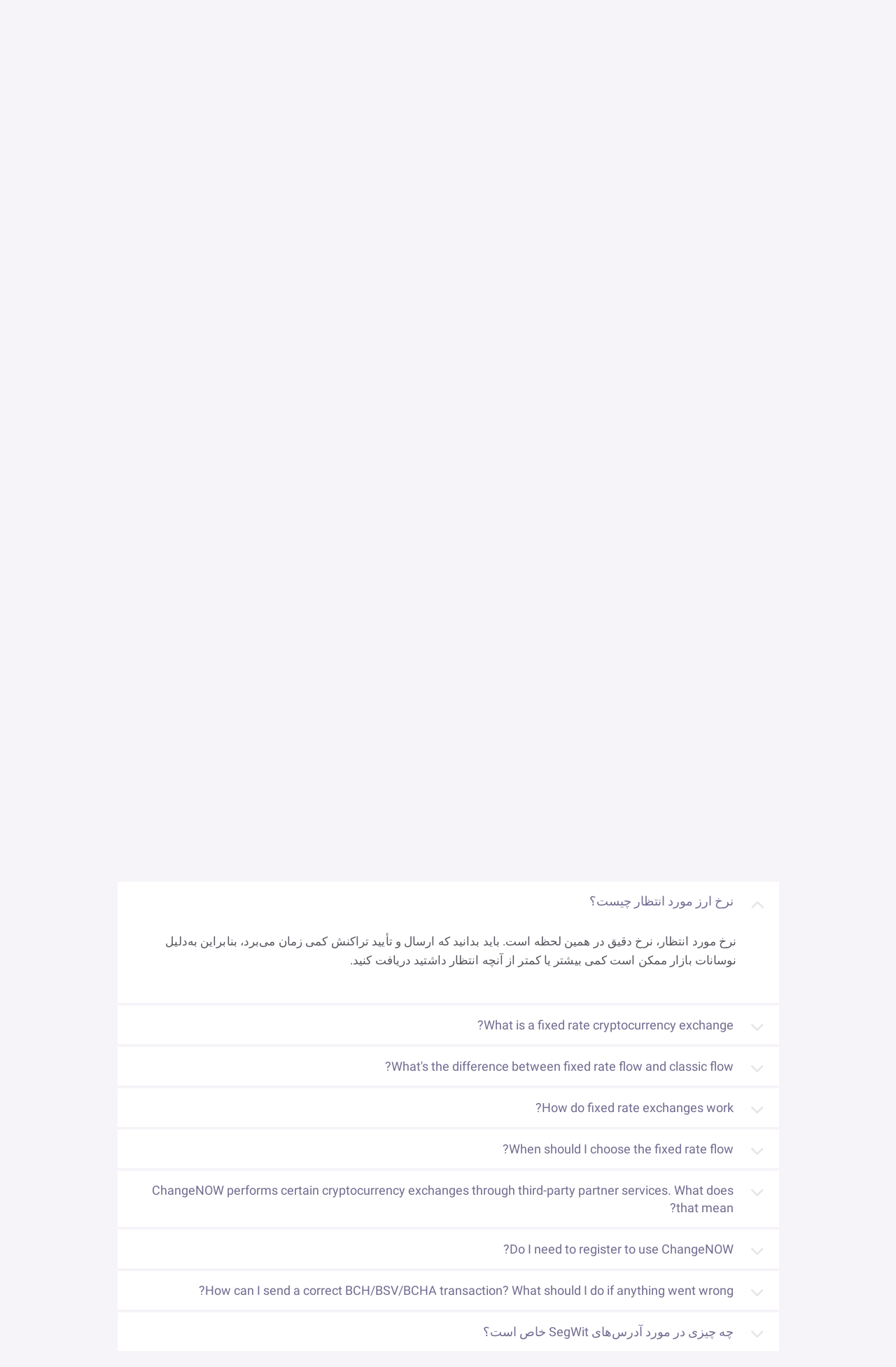

--- FILE ---
content_type: text/html; charset=utf-8
request_url: https://changenow.io/fa/faq/what-is-the-expected-exchange-rate
body_size: 35755
content:
<!DOCTYPE html><html class="no-js" lang="fa" dir="rtl"><head><meta charset="utf-8"><title>تعویض ارزهای دیجیتال با کمترین کارمزد و بدون ثبت‌نام | ChangeNOW</title><link rel="canonical" href="https://changenow.io/fa/faq/what-is-the-expected-exchange-rate"><meta name="description" content="پلت فرم معاملاتی ارز بی حد و مرز بی حد و حصر فوری - مبادله بیت کوین به اتریوم ، ریپل ، بیت کوین نقدی ، XMR با بهترین نرخ ، بدون حساب کاربری لازم! BTC را با چند دلار و یورو در چند مرحله ساده خریداری کنید!"><meta property="og:type" content="article"><meta property="og:title" content="تعویض ارزهای دیجیتال با کمترین کارمزد و بدون ثبت‌نام | ChangeNOW"><meta property="og:site_name" content="ChangeNOW"><meta property="og:url" content="https://changenow.io/fa/faq/what-is-the-expected-exchange-rate"><meta property="og:description" content="پلت فرم معاملاتی ارز بی حد و مرز بی حد و حصر فوری - مبادله بیت کوین به اتریوم ، ریپل ، بیت کوین نقدی ، XMR با بهترین نرخ ، بدون حساب کاربری لازم! BTC را با چند دلار و یورو در چند مرحله ساده خریداری کنید!"><meta property="og:image" content="https://changenow.io/images/site-image.png"><meta name="twitter:card" content="summary_large_image"><meta name="twitter:title" content="تعویض ارزهای دیجیتال با کمترین کارمزد و بدون ثبت‌نام | ChangeNOW"><meta name="twitter:site" content="@ChangeNOW_io"><meta name="twitter:description" content="پلت فرم معاملاتی ارز بی حد و مرز بی حد و حصر فوری - مبادله بیت کوین به اتریوم ، ریپل ، بیت کوین نقدی ، XMR با بهترین نرخ ، بدون حساب کاربری لازم! BTC را با چند دلار و یورو در چند مرحله ساده خریداری کنید!"><meta name="twitter:image" content="https://changenow.io/images/site-image.png"><meta name="viewport" content="width=device-width, initial-scale=1, maximum-scale=5"><meta name="theme-color" content="#2b2b37"><meta name="msapplication-TileColor" content="#2b2b37"><meta name="msapplication-TileImage" content="/images/icons/mstile-1-144x144.png"><meta property="article:author" content="https://changenow.io/fa/faq/what-is-the-expected-exchange-rate"><meta property="fb:pages" content="796867477159552"><meta name="wot-verification" content="fea463990ab832581344"><meta name="ahrefs-site-verification" content="6e33c9f2b8b4bb13cd942eec47067eba5c0b0174cd6b30b21b37c1bcb099ade1"><meta name="apple-itunes-app" content="app-id=1518003605"><script type="application/ld+json">{
  "@context": "https://schema.org",
  "@type": "BreadcrumbList",
  "itemListElement":  [
    {
      "@type":"ListItem",
      "position":1,
      "item":{
        "@id":"https://changenow.io/fa",
        "name":"اصلی"
      }
    },
    {
      "@type":"ListItem",
      "position":2,
      "item":{
        "@id":"https://changenow.io/fa/faq/what-is-the-expected-exchange-rate",
        "name":""
      }
    }
  ]
}</script><script nonce="k21XIDX2g8OzMnh1kIvpWw==" type="39c7bbc70ca9814cbbf1727d-text/javascript">(function () {
  if (typeof document === 'undefined' || !document.documentElement) return;

  const root = document.documentElement;

  if (root.classList && root.classList.remove) {
    root.classList.remove('no-js');
    return;
  }

  root.className = (root.className || '')
    .replace(/\bno-js\b/g, '')
    .trim();
}());</script><script src="/dist/sentry.dddc17b9474de2ec4781.16.5.40.js" nonce="k21XIDX2g8OzMnh1kIvpWw==" type="39c7bbc70ca9814cbbf1727d-text/javascript"></script><script nonce="k21XIDX2g8OzMnh1kIvpWw==" type="39c7bbc70ca9814cbbf1727d-text/javascript">!/^([a-z-]+.)?changenow.io$/.test(window.location.host) && alert('Phishing site detected! Please make sure you are visiting https://changenow.io');</script><script nonce="k21XIDX2g8OzMnh1kIvpWw==" type="39c7bbc70ca9814cbbf1727d-text/javascript">"use strict";

(() => {
  const isObject = value => value !== null && typeof value === 'object' && Array.isArray(value) === false;
  const ERRORS_TYPES = {
    ERROR: 'ERROR',
    UNHANDLED_ERROR: 'UNHANDLED_ERROR',
    GLOBAL_ERROR: 'GLOBAL_ERROR',
    CSS_LOADING_ERROR: 'CSS_LOADING_ERROR'
  };
  const CSS_LOADING_TIME_THRESHOLD = 6000;
  const sendToGA = error => {
    const event = {
      category: 'CN_SITE_ERROR',
      action: error.type,
      value: error.message
    };
    if (isObject(event) && isObject(window.ga) && typeof window.ga.trackEvent === 'function') {
      try {
        window.ga.trackEvent(event.category, event.action, event.label, event.value);
      } catch (err) {
        console.error('Failed to send error to GA:', err);
      }
    }
  };
  const handleOnError = (errorMessage, source, lineno, colno) => {
    const message = `${errorMessage} at ${source}:${lineno}:${colno}`;
    sendToGA({
      type: ERRORS_TYPES.ERROR,
      message
    });
  };
  const handleUnhandledRejection = event => {
    const error = event === null || event === void 0 ? void 0 : event.reason;
    const errorMessage = error instanceof Error ? error.message : String(error);
    sendToGA({
      type: ERRORS_TYPES.UNHANDLED_ERROR,
      message: errorMessage === null || errorMessage === void 0 ? void 0 : errorMessage.slice(0, 100)
    });
  };
  const handleError = event => {
    const message = event.message || 'Unknown error';
    const file = event.filename || 'Unknown file';
    const line = event.lineno || 0;
    const column = event.colno || 0;
    const errorMessage = `${message} ${file} ${line},${column}`;
    sendToGA({
      type: ERRORS_TYPES.GLOBAL_ERROR,
      message: errorMessage === null || errorMessage === void 0 ? void 0 : errorMessage.slice(0, 100)
    });
  };
  const handleCSSLoad = () => {
    const errorHelpForm = window.document.getElementById('error-help-form');
    const styles = window.getComputedStyle(errorHelpForm);
    const display = styles.getPropertyValue('display');
    if (display !== 'none') {
      sendToGA({
        type: ERRORS_TYPES.CSS_LOADING_ERROR,
        message: `css not load in ${CSS_LOADING_TIME_THRESHOLD / 1000} sec`
      });
      window.scrollTo({
        top: 0,
        behavior: 'smooth'
      });
    }
  };
  window.onerror = handleOnError;
  window.addEventListener('unhandledrejection', handleUnhandledRejection);
  window.addEventListener('error', handleError);
  setTimeout(handleCSSLoad, CSS_LOADING_TIME_THRESHOLD);
})();</script><link rel="alternate" hreflang="en" href="https://changenow.io/faq/what-is-the-expected-exchange-rate"><link rel="alternate" hreflang="es" href="https://changenow.io/es/faq/what-is-the-expected-exchange-rate"><link rel="alternate" hreflang="fr" href="https://changenow.io/fr/faq/what-is-the-expected-exchange-rate"><link rel="alternate" hreflang="id" href="https://changenow.io/id/faq/what-is-the-expected-exchange-rate"><link rel="alternate" hreflang="vi" href="https://changenow.io/vi/faq/what-is-the-expected-exchange-rate"><link rel="alternate" hreflang="pt" href="https://changenow.io/pt/faq/what-is-the-expected-exchange-rate"><link rel="alternate" hreflang="ru" href="https://changenow.io/ru/faq/what-is-the-expected-exchange-rate"><link rel="alternate" hreflang="zh" href="https://changenow.io/zh/faq/what-is-the-expected-exchange-rate"><link rel="alternate" hreflang="ar" href="https://changenow.io/ar/faq/what-is-the-expected-exchange-rate"><link rel="alternate" hreflang="de" href="https://changenow.io/de/faq/what-is-the-expected-exchange-rate"><link rel="alternate" hreflang="fa" href="https://changenow.io/fa/faq/what-is-the-expected-exchange-rate"><link rel="alternate" hreflang="it" href="https://changenow.io/it/faq/what-is-the-expected-exchange-rate"><link rel="alternate" hreflang="ja" href="https://changenow.io/ja/faq/what-is-the-expected-exchange-rate"><link rel="alternate" hreflang="ko" href="https://changenow.io/ko/faq/what-is-the-expected-exchange-rate"><link rel="alternate" hreflang="tr" href="https://changenow.io/tr/faq/what-is-the-expected-exchange-rate"><link rel="alternate" hreflang="x-default" href="https://changenow.io/faq/what-is-the-expected-exchange-rate"><link rel="icon" type="image/png" href="/images/icons/favicon-32x32.png"><link rel="apple-touch-icon" sizes="57x57" href="/images/icons/apple/apple-touch-icon-57x57-1.png"><link rel="apple-touch-icon" sizes="60x60" href="/images/icons/apple/apple-touch-icon-60x60-1.png"><link rel="apple-touch-icon" sizes="72x72" href="/images/icons/apple/apple-touch-icon-72x72-1.png"><link rel="apple-touch-icon" sizes="76x76" href="/images/icons/apple/apple-touch-icon-76x76-1.png"><link rel="apple-touch-icon" sizes="114x114" href="/images/icons/apple/apple-touch-icon-114x114-1.png"><link rel="apple-touch-icon" sizes="120x120" href="/images/icons/apple/apple-touch-icon-120x120-1.png"><link rel="apple-touch-icon" sizes="144x144" href="/images/icons/apple/apple-touch-icon-144x144-1.png"><link rel="apple-touch-icon" sizes="152x152" href="/images/icons/apple/apple-touch-icon-152x152-1.png"><link rel="apple-touch-icon" sizes="180x180" href="/images/icons/apple/apple-touch-icon-180x180-1.png"><link rel="icon" type="image/png" sizes="192x192" href="/images/icons/android/android-chrome-192x192.png"><link rel="icon" type="image/png" sizes="144x144" href="/images/icons/android/android-chrome-144x144.png"><link rel="icon" type="image/png" sizes="32x32" href="/images/icons/favicon-32x32.png"><link rel="icon" type="image/png" sizes="96x96" href="/images/icons/favicon-96x96.png"><link rel="icon" type="image/png" sizes="16x16" href="/images/icons/favicon-16x16.png"><link rel="shortcut icon" href="/images/icons/favicon-32x32.png"><link rel="manifest" href="/manifest.json"><link rel="preload" as="font" href="/fonts/a12c527ee24dcc6ccb75.woff" type="font/woff" crossorigin><link rel="preload" as="font" href="/fonts/9ceaa06cbe56757d8069.woff" type="font/woff" crossorigin><link rel="preload" as="font" href="/fonts/285509d0eb9b5f31386c.woff" type="font/woff" crossorigin><link rel="preload" as="font" href="/fonts/9ca831153ca66ca187ac.woff" type="font/woff" crossorigin><link rel="preload" as="font" href="/fonts/3044fd8e8933d7f91242.woff" type="font/woff" crossorigin><link rel="preload" as="font" href="/fonts/1755b8cf47b3e6787be6.woff2" type="font/woff" crossorigin><link href="/dist/main.9026964a81d41267839d.16.5.40.css" rel="stylesheet" type="text/css"><!-- Minimal Google Analytics Snippet--><script nonce="k21XIDX2g8OzMnh1kIvpWw==" type="39c7bbc70ca9814cbbf1727d-text/javascript">if (window.addEventListener) {
  window.addEventListener('load', () => {
    (function (a, b, c) {
      var d = a.history, e = document, f = navigator || {}, g = localStorage,
        h = encodeURIComponent, i = d.pushState,
        k = function () {return Math.random().toString(36)},
        l = function () {return g.cid || (g.cid = k()), g.cid},
        m = function (r) {
          var s = [];
          for (var t in r)
            r.hasOwnProperty(t) && void 0 !== r[t] && s.push(h(t) + "=" + h(r[t]));
          return s.join("&")
        },
        n = function (r, s, t, u, v, w, x) {
          const extraParams = (typeof window !== 'undefined' && typeof window.getUTMs === 'function')
          ? window.getUTMs()
          : {};

          var z = "https://www.google-analytics.com/collect",
            A = m({
              v: "1",
              ds: "web",
              aip: c.anonymizeIp ? 1 : void 0,
              tid: b,
              cid: l(),
              t: r || "pageview",
              sd: c.colorDepth && screen.colorDepth ? screen.colorDepth + "-bits" : void 0,
              dr: e.referrer ||
                void 0,
              dt: e.title,
              dl: e.location.origin + e.location.pathname + e.location.search,
              ul: c.language ?
                (f.language || "").toLowerCase() : void 0,
              de: c.characterSet ? e.characterSet : void 0,
              sr: c.screenSize ? (a.screen || {}).width + "x" + (a.screen || {}).height : void 0,
              vp: c.screenSize &&
              a.visualViewport ? (a.visualViewport || {}).width + "x" + (a.visualViewport || {}).height : void 0,
              ec: s || void 0,
              ea: t || void 0,
              el: u || void 0,
              ev: v || void 0,
              exd: w || void 0,
              exf: "undefined" != typeof x &&
              !1 == !!x ? 0 : void 0,
              ...extraParams
            });
          if (f.sendBeacon) f.sendBeacon(z, A); else {
            var y = new XMLHttpRequest;
            y.open("POST", z, !0), y.send(A)
          }
        };
      d.pushState = function (r) {
        return "function" == typeof d.onpushstate &&
        d.onpushstate({ state: r }), setTimeout(n, c.delay || 10), i.apply(d, arguments)
      }, n(),
        a.ma = {
          trackEvent: function o(r, s, t, u) {return n("event", r, s, t, u)},
          trackException: function q(r, s) {
            return n(
              "exception",
              null,
              null,
              null,
              null,
              r,
              s
            )
          }
        }
    })
    (
      window,
      "UA-109063978-1",
      {
        anonymizeIp: true,
        colorDepth: true,
        characterSet: true,
        screenSize: true,
        language: true
      }
    );
  })
}
</script><!-- Minimal Google Analytics 4 Snippet--><script nonce="k21XIDX2g8OzMnh1kIvpWw==" type="39c7bbc70ca9814cbbf1727d-text/javascript">if (window.addEventListener) {
  window.addEventListener('load', () => {
    let enScroll = !1,
      startTime = Date.now()
    const lStor = localStorage,
      sStor = sessionStorage,
      doc = document,
      docEl = document.documentElement,
      docBody = document.body,
      docLoc = document.location,
      w = window,
      s = screen,
      nav = navigator || {},
      history = w.history,
      pushState = history.pushState;

    function a(eventName, eventParams) {
      const extraParams = (typeof window !== 'undefined' && typeof window.getUTMs === 'function')
      ? window.getUTMs()
      : {};

      const k = 'G-21MYG93200',
        t = () => Math.floor(Math.random() * 1e9) + 1,
        n = () => Math.floor(Date.now() / 1e3),
        y = () => (sStor._p || (sStor._p = t()), sStor._p),
        v = () => Math.random().toString(36),
        p = () => (lStor.cid || (lStor.cid = v()), lStor.cid),
        m = lStor.getItem("cid"),
        u = () => m ? void 0 : enScroll == !0 ? void 0 : "1",
        l = () => (sStor.sid || (sStor.sid = n()), sStor.sid),
        d = () => {
          if (!sStor._ss) return sStor._ss = "1", sStor._ss;
          if (sStor.getItem("_ss") == "1") return void 0
        },
        r = "1",
        h = () => {
          if (sStor.sct)
            if (enScroll == !0) return sStor.sct;
            else x = +sStor.getItem("sct") + +r, sStor.sct = x;
          else sStor.sct = r;
          return sStor.sct
        },
        e = docLoc.search,
        f = new URLSearchParams(e),
        getSafeDocumentLocation = () => {
          try {
            if (docLoc && docLoc.origin && docLoc.pathname) {
              return docLoc.origin + docLoc.pathname + (e || '');
            }
            if (w && w.location && w.location.href) {
              return w.location.href;
            }
            if (docLoc && docLoc.href) {
              return docLoc.href;
            }
          } catch (error) {
            console.error(error)
          }
          return "";
        },
        getDeltaTime = () => {const deltaTime = Date.now() - startTime; startTime = Date.now(); return deltaTime; },
        getUserId = () => sStor?.uid || void 0,
        a = ["q", "s", "search", "query", "keyword"],
        g = a.some(t => e.includes("&" + t + "=") || e.includes("?" + t + "=")),
        i = () => eventName || (eventParams ? "event" : (g == !0 ? "view_search_results" : enScroll == !0 ? "scroll" : "page_view")),
        b = () => enScroll == !0 ? "90" : void 0,
        j = () => {
          if (i() == "view_search_results") {
            for (let e of f)
              if (a.includes(e[0])) return e[1]
          } else return void 0
        },
        o = encodeURIComponent,
        _ = e => {
          let t = [];
          for (let n in e) e.hasOwnProperty(n) && e[n] !== void 0 && t.push(o(n) + "=" + o(e[n]));
          return t.join("&")
        },
        O = !1,
        C = "https://www.google-analytics.com/g/collect",
        E = _({
          v: "2",
          tid: k,
          _p: y(),
          sr: (s.width * w.devicePixelRatio + "x" + s.height * w.devicePixelRatio).toString(),
          ul: (nav.language || void 0).toLowerCase(),
          cid: p(),
          uid: getUserId(),
          _fv: u(),
          _s: "1",
          _et: ['user_engagement', 'event', 'scroll'].includes(i()) ? getDeltaTime() : void 0,
          dl: getSafeDocumentLocation(),
          dt: doc.title || void 0,
          dr: doc.referrer || void 0,
          sid: l(),
          sct: h(),
          seg: "1",
          en: i(),
          "epn.percent_scrolled": b(),
          "ep.search_term": j(),
          "ep.event_category": eventParams ? eventParams?.category : void 0,
          "ep.event_action": eventParams ? eventParams?.action : void 0,
          "ep.event_label": eventParams ? eventParams?.label : void 0,
          "ep.event_value": eventParams && typeof eventParams?.value === 'string' ? eventParams?.value : (typeof eventParams?.value === 'object' ? JSON.stringify(eventParams?.value) : void 0),
          "epn.event_value": eventParams && typeof eventParams?.value === 'number' ? eventParams?.action : void 0,
          "ep.user_type": eventParams ? eventParams?.user_type : void 0,
          "ep.user_property": eventParams ? eventParams?.user_property : void 0,
          "ep.platform": eventParams ? eventParams?.platform : void 0,
          _ss: d(),
          _dbg: !1 ? 1 : void 0,
          ...extraParams
        }),
        c = C + "?" + E;
      if (nav.sendBeacon) nav.sendBeacon(c);
      else {
        let e = new XMLHttpRequest;
        e.open("POST", c, !0)
      }
    }

    a();

    w.ga = {
      trackEvent: (category, action, label, value) => a('event', {category, action, label, value}),
      trackProEvent: (eventName, platform, user_type, user_property) => a(eventName, {platform, user_type, user_property}),
    }

    history.pushState = function (r) {
      return typeof history.onpushstate == "function" && history.onpushstate({ state: r }),
        setTimeout(a, 10), pushState.apply(history, arguments);
    }

    function sPr() {
      return (docEl.scrollTop || docBody.scrollTop) / ((docEl.scrollHeight || docBody.scrollHeight) - docEl.clientHeight) * 100
    }

    doc.addEventListener("scroll", sEv, {
      passive: !0
    });

    function sEv() {
      const e = sPr();
      if (e < 90) return;
      enScroll = !0, a(), doc.removeEventListener("scroll", sEv, {
        passive: !0
      })
    }

    w.pageIsUnloading = false;
    w.addEventListener('pagehide', () => {
      w.pageIsUnloading = true;
    });

    w.addEventListener("visibilitychange", () => {
      if (document.visibilityState === 'visible') {
        startTime = Date.now();
        w.pageIsUnloading = false;
      } else if (document.visibilityState === 'hidden') {
        setTimeout(() => {
          if (!w.pageIsUnloading) {
            a('user_engagement');
          }
        }, 100);
      }
    });
  })
}
</script><script nonce="k21XIDX2g8OzMnh1kIvpWw==" type="39c7bbc70ca9814cbbf1727d-text/javascript">window.addEventListener('load', function () {
  var script = document.createElement('script');
  script.src = "//widget.trustpilot.com/bootstrap/v5/tp.widget.bootstrap.min.js";
  script.defer = true;
  document.head.appendChild(script);
});
</script><!-- Reddit Pixel--><script nonce="k21XIDX2g8OzMnh1kIvpWw==" type="39c7bbc70ca9814cbbf1727d-text/javascript">!function(w,d){
  if(!w.rdt){
    var p = w.rdt = function(){
      p.sendEvent ? p.sendEvent.apply(p, arguments) : p.callQueue.push(arguments);
    };
    p.callQueue = [];
    var t = d.createElement("script");
    t.src = "https://www.redditstatic.com/ads/pixel.js";
    t.async = true;
    var s = d.getElementsByTagName("script")[0];
    s.parentNode.insertBefore(t, s);
  }
}(window, document);
rdt('init', 'a2_hufmq8u534c8');
rdt('track', 'PageVisit');</script></head><body class="page"><div id="language-adviser"></div><header id="app-header" data-reactroot=""><div class="header page__header header_margin_disabled"><div class="container"><div class="row"><div class="col-lg-12"><div class="header-menu"><a class="logotype" href="/fa"><div class="logotype--main"><img src="/images/cn-ui-kit/header/logo.svg" alt="Logo" decoding="async"/></div><div class="logotype--sub"><img src="/images/cn-ui-kit/header/crypto-exchange.svg" alt="Crypto Exchange" decoding="async"/></div></a><button type="button" class="header-join-pro-button"><img class="header-join-pro-button__image" src="/images/header/diamond.svg" alt="Join Pro" loading="lazy" decoding="async"/><p class="header-join-pro-button__text">Join Pro</p></button><nav class="top-menu"><div class="top-menu--arrow-menu top-menu-dropdown top-menu--item top-menu__double-dropdown">Exchange &amp; Swap<div class="top-menu--arrow"><svg width="9" height="7" xmlns="http://www.w3.org/2000/svg"><path d="M4.5 4.82L1.014 1.337.676 1 0 1.675l.338.338L4.162 5.83l.338.34.17-.17.168-.17 3.824-3.817L9 1.675 8.324 1l-.338.338L4.5 4.818z" fill-rule="evenodd" stroke-linecap="square"></path></svg></div><div class="top-menu--language-tooltip top-menu-dropdown-list"><div class="top-menu__double-dropdown-wrapper"><div class="top-menu__double-dropdown-column top-menu__double-dropdown-column_first"><span class="top-menu__double-dropdown-title">دارایی‌های پشتیبانی شده</span><ul class="top-menu--language-tooltip-content top-menu--language-tooltip-content__without-scroll"><li class="top-menu--list"><a href="/fa/currencies/bitcoin" class=""><img src="/images/cn-ui-kit/header/header-navigation/bitcoin.svg" alt="مبادله بیت‌کوین (BTC)" loading="lazy" decoding="async" width="20" height="20"/>مبادله بیت‌کوین (BTC)</a></li><li class="top-menu--list"><a href="/fa/currencies/tether-erc20" class=""><img src="/images/cn-ui-kit/header/header-navigation/tether.svg" alt="مبادله تتر (USDT ERC20)" loading="lazy" decoding="async" width="20" height="20"/>مبادله تتر (USDT ERC20)</a></li><li class="top-menu--list"><a href="/fa/currencies/monero" class=""><img src="/images/cn-ui-kit/header/header-navigation/monero.svg" alt="مبادله مونرو (XMR)" loading="lazy" decoding="async" width="20" height="20"/>مبادله مونرو (XMR)</a></li><li class="top-menu--list"><a href="/fa/currencies/ethereum" class=""><img src="/images/cn-ui-kit/header/header-navigation/ethereum.svg" alt="مبادله اتریوم (ETH)" loading="lazy" decoding="async" width="20" height="20"/>مبادله اتریوم (ETH)</a></li><li class="top-menu--list"><a href="/fa/currencies/tron" class=""><img src="/images/cn-ui-kit/header/header-navigation/tron.svg" alt="مبادله ترون (TRX)" loading="lazy" decoding="async" width="20" height="20"/>مبادله ترون (TRX)</a></li><li class="top-menu--list"><a href="/fa/currencies/binance-coin-smart-chain" class=""><img src="/images/cn-ui-kit/header/header-navigation/binance.svg" alt="مبادله بایننس کوین (BNB)" loading="lazy" decoding="async" width="20" height="20"/>مبادله بایننس کوین (BNB)</a></li><li class="top-menu--list"><a href="/fa/currencies/polkadot" class=""><img src="/images/cn-ui-kit/header/header-navigation/polkadot.svg" alt="مبادله پولکادات (DOT)" loading="lazy" decoding="async" width="20" height="20"/>مبادله پولکادات (DOT)</a></li><li class="top-menu--list"><a href="/fa/currencies/usd-coin" class=""><img src="/images/cn-ui-kit/header/header-navigation/usd-coin.svg" alt="مبادله یو‌اس‌دی‌سی (USDC)" loading="lazy" decoding="async" width="20" height="20"/>مبادله یو‌اس‌دی‌سی (USDC)</a></li><li class="top-menu--list"><a href="/fa/currencies/ripple" class=""><img src="/images/cn-ui-kit/header/header-navigation/ripple.svg" alt="مبادله XRP (XRP)" loading="lazy" decoding="async" width="20" height="20"/>مبادله XRP (XRP)</a></li><li class="top-menu--list"><a href="/fa/currencies/official-trump" class=""><img src="/images/cn-ui-kit/header/header-navigation/trump.png" alt="Exchange Official Trump (TRUMP)" loading="lazy" decoding="async" width="20" height="20"/>Exchange Official Trump (TRUMP)</a></li></ul></div><div class="top-menu__double-dropdown-column top-menu__double-dropdown-column_second"><span class="top-menu__double-dropdown-title">جفت‌های تبادل</span><ul class="top-menu--language-tooltip-content top-menu--language-tooltip-content__without-scroll"><li class="top-menu--list top-menu--list_pairs"><a href="/fa/currencies/bitcoin/ethereum" class=""><img src="/images/cn-ui-kit/header/header-navigation/btc-to-eth.svg" alt="BTC به ETH" loading="lazy" decoding="async" width="20" height="20"/>BTC به ETH</a></li><li class="top-menu--list top-menu--list_pairs"><a href="/fa/currencies/bitcoin/monero" class=""><img src="/images/cn-ui-kit/header/header-navigation/btc-to-xmr.svg" alt="BTC به XMR" loading="lazy" decoding="async" width="20" height="20"/>BTC به XMR</a></li><li class="top-menu--list top-menu--list_pairs"><a href="/fa/currencies/binance-coin-smart-chain/tether-trc20" class=""><img src="/images/cn-ui-kit/header/header-navigation/bnb-to-usdt.svg" alt="BNB به USDT" loading="lazy" decoding="async" width="20" height="20"/>BNB به USDT</a></li><li class="top-menu--list top-menu--list_pairs"><a href="/fa/currencies/ethereum/tether-erc20" class=""><img src="/images/cn-ui-kit/header/header-navigation/eth-to-usdt.svg" alt="ETH به USDT" loading="lazy" decoding="async" width="20" height="20"/>ETH به USDT</a></li><li class="top-menu--list top-menu--list_pairs"><a href="/fa/currencies/litecoin/tether-trc20" class=""><img src="/images/cn-ui-kit/header/header-navigation/ltc-to-usdt.svg" alt="LTC به USDT" loading="lazy" decoding="async" width="20" height="20"/>LTC به USDT</a></li><li class="top-menu--list top-menu--list_pairs"><a href="/fa/currencies/solana/binance-coin-smart-chain" class=""><img src="/images/cn-ui-kit/header/header-navigation/sol-to-bnb.svg" alt="SOL به BNB" loading="lazy" decoding="async" width="20" height="20"/>SOL به BNB</a></li><li class="top-menu--list top-menu--list_pairs"><a href="/fa/currencies/tether-trc20/tron" class=""><img src="/images/cn-ui-kit/header/header-navigation/usdt-to-trx.svg" alt="USDT به TRX" loading="lazy" decoding="async" width="20" height="20"/>USDT به TRX</a></li><li class="top-menu--list top-menu--list_pairs"><a href="/fa/currencies/ton/tether-trc20" class=""><img src="/images/cn-ui-kit/header/header-navigation/ton-to-usdt.svg" alt="TON به USDT" loading="lazy" decoding="async" width="20" height="20"/>TON به USDT</a></li><li class="top-menu--list top-menu--list_pairs"><a href="/fa/currencies/ethereum/monero" class=""><img src="/images/cn-ui-kit/header/header-navigation/eth-to-xmr.svg" alt="ETH به XMR" loading="lazy" decoding="async" width="20" height="20"/>ETH به XMR</a></li><li class="top-menu--list top-menu--list_pairs"><a href="/fa/currencies/ethereum/solana" class=""><img src="/images/cn-ui-kit/header/header-navigation/eth-to-sol.svg" alt="ETH به SOL" loading="lazy" decoding="async" width="20" height="20"/>ETH به SOL</a></li></ul></div><div class="top-menu__double-dropdown-footer"><a href="/fa/currencies" class=""><img src="/images/cn-ui-kit/header/header-navigation/all.svg" alt="همه {number} ارز" loading="lazy" decoding="async" width="20" height="20"/><span class="top-menu__all-currencies-link">همه <span>1247</span> ارز</span></a></div></div></div></div><div class="top-menu--arrow-menu top-menu-dropdown top-menu--item">خرید و فروش<div class="top-menu--arrow"><svg width="9" height="7" xmlns="http://www.w3.org/2000/svg"><path d="M4.5 4.82L1.014 1.337.676 1 0 1.675l.338.338L4.162 5.83l.338.34.17-.17.168-.17 3.824-3.817L9 1.675 8.324 1l-.338.338L4.5 4.818z" fill-rule="evenodd" stroke-linecap="square"></path></svg></div><div class="top-menu--language-tooltip top-menu-dropdown-list"><ul class="top-menu--language-tooltip-content top-menu--language-tooltip-content__without-scroll"><li class="top-menu--list"><a href="/fa/buy/bitcoin" class=""><img src="/images/cn-ui-kit/header/header-navigation/bitcoin.svg" alt="خرید بیت‌کوین (BTC)" loading="lazy" decoding="async" width="20" height="20"/>خرید بیت‌کوین (BTC)</a></li><li class="top-menu--list"><a href="/fa/buy/monero" class=""><img src="/images/cn-ui-kit/header/header-navigation/monero.svg" alt="خرید مونرو (XMR)" loading="lazy" decoding="async" width="20" height="20"/>خرید مونرو (XMR)</a></li><li class="top-menu--list"><a href="/fa/buy/tether-erc20" class=""><img src="/images/cn-ui-kit/header/header-navigation/tether.svg" alt="خرید تتر (USDT)" loading="lazy" decoding="async" width="20" height="20"/>خرید تتر (USDT)</a></li><li class="top-menu--list"><a href="/fa/buy/ethereum" class=""><img src="/images/cn-ui-kit/header/header-navigation/ethereum.svg" alt="خرید اتریوم (ETH)" loading="lazy" decoding="async" width="20" height="20"/>خرید اتریوم (ETH)</a></li><li class="top-menu--list"><a href="/fa/buy/pulse" class=""><img src="/images/cn-ui-kit/header/header-navigation/pulse.svg" alt="خرید پولس‌چین (PLS)" loading="lazy" decoding="async" width="20" height="20"/>خرید پولس‌چین (PLS)</a></li><li class="top-menu--list"><a href="/fa/buy/litecoin" class=""><img src="/images/cn-ui-kit/header/header-navigation/litecoin.svg" alt="خرید لایت‌کوین (LTC)" loading="lazy" decoding="async" width="20" height="20"/>خرید لایت‌کوین (LTC)</a></li><li class="top-menu--list"><a href="/fa/buy/binance-coin-smart-chain" class=""><img src="/images/cn-ui-kit/header/header-navigation/binance.svg" alt="خرید بایننس کوین (BNB)" loading="lazy" decoding="async" width="20" height="20"/>خرید بایننس کوین (BNB)</a></li><li class="top-menu--list"><a href="/fa/buy/ripple" class=""><img src="/images/cn-ui-kit/header/header-navigation/ripple.svg" alt="XRP (XRP) بخرید" loading="lazy" decoding="async" width="20" height="20"/>XRP (XRP) بخرید</a></li><li class="top-menu--list"><a href="/fa/buy/usd-coin" class=""><img src="/images/cn-ui-kit/header/header-navigation/usd-coin.svg" alt="خرید یو اس دی کوین (USDC)" loading="lazy" decoding="async" width="20" height="20"/>خرید یو اس دی کوین (USDC)</a></li><li class="top-menu--list"><a href="/fa/buy/tron" class=""><img src="/images/cn-ui-kit/header/header-navigation/tron.svg" alt="خرید ترون (TRX)" loading="lazy" decoding="async" width="20" height="20"/>خرید ترون (TRX)</a></li><li class="top-menu--list"><a href="/fa/buy/official-trump" class=""><img src="/images/cn-ui-kit/header/header-navigation/trump.png" alt="Buy Official Trump (TRUMP)" loading="lazy" decoding="async" width="20" height="20"/>Buy Official Trump (TRUMP)</a></li><li class="top-menu--list"><a href="/fa/buy" class=""><img src="/images/cn-ui-kit/header/header-navigation/all-to-buy.svg" alt="همه رمز ارزها برای خرید" loading="lazy" decoding="async" width="20" height="20"/>همه رمز ارزها برای خرید</a></li><li class="top-menu--list"><a href="/fa/sell" class=""><img src="/images/cn-ui-kit/header/header-navigation/all-to-buy.svg" alt="فروش ارز دیجیتال" loading="lazy" decoding="async" width="20" height="20"/>فروش ارز دیجیتال</a></li></ul></div></div><div class="top-menu--arrow-menu top-menu-dropdown top-menu--item">NOW Products<div class="top-menu--arrow"><svg width="9" height="7" xmlns="http://www.w3.org/2000/svg"><path d="M4.5 4.82L1.014 1.337.676 1 0 1.675l.338.338L4.162 5.83l.338.34.17-.17.168-.17 3.824-3.817L9 1.675 8.324 1l-.338.338L4.5 4.818z" fill-rule="evenodd" stroke-linecap="square"></path></svg></div><div class="top-menu--language-tooltip top-menu-dropdown-list"><ul class="top-menu--language-tooltip-content top-menu--language-tooltip-content__without-scroll"><li class="top-menu--list"><a href="/fa/pro" class=""><img src="/images/cn-ui-kit/header/header-navigation/pro.svg" alt="ChangeNOW Pro" loading="lazy" decoding="async" width="20" height="20"/>ChangeNOW Pro</a></li><li class="top-menu--list"><a href="/fa/mobile-exchange" class=""><img src="/images/cn-ui-kit/header/header-navigation/mobile-exchange.svg" alt="مبادله موبایل" loading="lazy" decoding="async" width="20" height="20"/>مبادله موبایل</a></li><li class="top-menu--list"><a href="https://walletnow.app" class="" target="_blank" rel="noopener"><img src="/images/cn-ui-kit/header/header-navigation/wallet.svg" alt="کیف پول NOW" loading="lazy" decoding="async" width="20" height="20"/>کیف پول NOW<img src="/images/cn-ui-kit/header/foreign_link.svg" alt="" class="foreign-link-icon" width="12" height="12" decoding="async"/></a></li><li class="top-menu--list"><a href="https://nowtracker.app/" class="" target="_blank" rel="noopener"><img src="/images/cn-ui-kit/header/header-navigation/tracker.svg" alt="ردیاب NOW" loading="lazy" decoding="async" width="20" height="20"/>ردیاب NOW<img src="/images/cn-ui-kit/header/foreign_link.svg" alt="" class="foreign-link-icon" width="12" height="12" decoding="async"/></a></li><li class="top-menu--list"><a href="/fa/tokens" class=""><img src="/images/cn-ui-kit/header/header-navigation/now-token.svg" alt="NOW Token" loading="lazy" decoding="async" width="20" height="20"/>NOW Token</a></li><li class="top-menu--list"><a href="/fa/meme-coins" class=""><img src="/images/cn-ui-kit/header/header-navigation/meme-coins.svg" alt="میم کوین‌ها" loading="lazy" decoding="async" width="20" height="20"/>میم کوین‌ها</a></li><li class="top-menu--list"><a href="/fa/defi-coins" class=""><img src="/images/cn-ui-kit/header/header-navigation/defi-coins.svg" alt="سکه‌های DeFi" loading="lazy" decoding="async" width="20" height="20"/>سکه‌های DeFi</a></li><li class="top-menu--list"><a href="/fa/permanent-exchange" class=""><img src="/images/cn-ui-kit/header/header-navigation/address.svg" alt="آدرس دائمی" loading="lazy" decoding="async" width="20" height="20"/>آدرس دائمی</a></li><li class="top-menu--list"><a href="/fa/crypto-loan" class=""><img src="/images/cn-ui-kit/header/header-navigation/loan.svg" alt="وام رمزنگاری" loading="lazy" decoding="async" width="20" height="20"/>وام رمزنگاری</a></li><li class="top-menu--list"><a href="https://t.me/ChangeNOW_officialbot" class="" target="_blank" rel="noopener"><img src="/images/cn-ui-kit/header/header-navigation/telegram.svg" alt="Telegram Bot" loading="lazy" decoding="async" width="20" height="20"/>Telegram Bot<img src="/images/cn-ui-kit/header/foreign_link.svg" alt="" class="foreign-link-icon" width="12" height="12" decoding="async"/></a></li></ul></div></div><div class="top-menu--arrow-menu top-menu-dropdown top-menu--item">برای کسب و کار<div class="top-menu--arrow"><svg width="9" height="7" xmlns="http://www.w3.org/2000/svg"><path d="M4.5 4.82L1.014 1.337.676 1 0 1.675l.338.338L4.162 5.83l.338.34.17-.17.168-.17 3.824-3.817L9 1.675 8.324 1l-.338.338L4.5 4.818z" fill-rule="evenodd" stroke-linecap="square"></path></svg></div><div class="top-menu--language-tooltip top-menu-dropdown-list"><div class="top-menu--language-tooltip-content top-menu--language-tooltip-content__without-scroll for-business"><div class="for-business__dashboard-box"><div class="for-business__text-box"><p class="for-business__boost">کسب و کار خود را با ChangeNOW تقویت کنید و دنیا را تسخیر کنید!</p><a class="for-business__explore" href="/fa/for-partners">کاوش در محصولات NOW</a></div><div class="for-business__button-container" id="partner-login-button">داشبورد شریک</div></div><div class="for-business__lists-box"><div class="for-business__column"><div class="for-business__sub-menu"><p class="for-business__subtitle">صرافی رمزارز</p><ul class="for-business__link-list"><li class="top-menu--list for-business__link-list-item"><a href="/fa/api" class=""><img src="/images/cn-ui-kit/header/header-navigation/api-icon.svg" alt="API" loading="lazy" decoding="async" width="20" height="20"/>API</a></li><li class="top-menu--list for-business__link-list-item"><a href="/fa/widget" class=""><img src="/images/cn-ui-kit/header/header-navigation/widget-icon.svg" alt="ویجت" loading="lazy" decoding="async" width="20" height="20"/>ویجت</a></li><li class="top-menu--list for-business__link-list-item"><a href="/fa/your-exchange" class=""><img src="/images/cn-ui-kit/header/header-navigation/white-label-exchange-icon.svg" alt="تبادل برچسب سفید" loading="lazy" decoding="async" width="20" height="20"/>تبادل برچسب سفید</a></li><li class="top-menu--list for-business__link-list-item"><a href="/fa/telegram-bot" class=""><img src="/images/cn-ui-kit/header/header-navigation/telegram-bot-icon.svg" alt="ربات تلگرام" loading="lazy" decoding="async" width="20" height="20"/>ربات تلگرام</a></li><li class="top-menu--list for-business__link-list-item"><a href="/fa/permanent-exchange" class=""><img src="/images/cn-ui-kit/header/header-navigation/address.svg" alt="آدرس دائمی" loading="lazy" decoding="async" width="20" height="20"/>آدرس دائمی</a></li><li class="top-menu--list for-business__link-list-item"><a href="/fa/privileges" class=""><img src="/images/cn-ui-kit/header/header-navigation/privileges-icon.svg" alt="امتیازات" loading="lazy" decoding="async" width="20" height="20"/>امتیازات</a></li></ul></div><div class="for-business__sub-menu"><p class="for-business__subtitle">شراکت</p><ul class="for-business__link-list"><li class="top-menu--list for-business__link-list-item"><a href="/fa/referral-links" class=""><img src="/images/cn-ui-kit/header/header-navigation/referral-program-icon.svg" alt="برنامه معرفی" loading="lazy" decoding="async" width="20" height="20"/>برنامه معرفی</a></li><li class="top-menu--list for-business__link-list-item"><a href="/fa/program-affiliate" class=""><img src="/images/cn-ui-kit/header/header-navigation/affiliate-program-icon.svg" alt="برنامه وابسته" loading="lazy" decoding="async" width="20" height="20"/>برنامه وابسته</a></li></ul></div></div><div class="for-business__column"><div class="for-business__sub-menu"><p class="for-business__subtitle">خدمات دارایی</p><ul class="for-business__link-list"><li class="top-menu--list for-business__link-list-item"><a href="/fa/asset-listing" class=""><img src="/images/cn-ui-kit/header/header-navigation/asset-listing-icon.svg" alt="لیست دارایی" loading="lazy" decoding="async" width="20" height="20"/>لیست دارایی</a></li><li class="top-menu--list for-business__link-list-item"><a href="/fa/multichain-bridge" class=""><img src="/images/cn-ui-kit/header/header-navigation/multichain-bridge-icon.svg" alt="پل چند زنجیره ای" loading="lazy" decoding="async" width="20" height="20"/>پل چند زنجیره ای</a></li></ul></div><div class="for-business__sub-menu"><p class="for-business__subtitle">راهکار سازمانی</p><ul class="for-business__link-list"><li class="top-menu--list for-business__link-list-item"><a href="/fa/crypto-wallet" class=""><img src="/images/cn-ui-kit/header/header-navigation/crypto-wallets-icon.svg" alt="کیف پول برچسب سفید" loading="lazy" decoding="async" width="20" height="20"/>کیف پول برچسب سفید</a></li><li class="top-menu--list for-business__link-list-item"><a href="/fa/warm-wallets" class=""><img src="/images/cn-ui-kit/header/header-navigation/warm-wallets-icon.svg" alt="کیف پول گرم" loading="lazy" decoding="async" width="20" height="20"/>کیف پول گرم</a></li><li class="top-menu--list for-business__link-list-item"><a href="/fa/market-info-api" class=""><img src="/images/cn-ui-kit/header/header-navigation/market-info-api-icon.svg" alt="API اطلاعات بازار" loading="lazy" decoding="async" width="20" height="20"/>API اطلاعات بازار</a></li></ul></div></div><div class="for-business__column"><div class="for-business__sub-menu"><p class="for-business__subtitle">راهکار NOW</p><ul class="for-business__link-list"><li class="top-menu--list for-business__link-list-item"><a href="https://nowcustody.com/" class="" target="_blank" rel="noopener"><img src="/images/cn-ui-kit/header/header-navigation/now-custody.svg" alt="نگهداری NOW" loading="lazy" decoding="async" width="20" height="20"/>نگهداری NOW<img src="/images/cn-ui-kit/header/foreign_link.svg" alt="" class="foreign-link-icon" width="12" height="12" decoding="async"/></a></li><li class="top-menu--list for-business__link-list-item"><a href="https://nowpayments.io/" class="" target="_blank" rel="noopener"><img src="/images/cn-ui-kit/header/header-navigation/now-payments.svg" alt="NOWPayments" loading="lazy" decoding="async" width="20" height="20"/>NOWPayments<img src="/images/cn-ui-kit/header/foreign_link.svg" alt="" class="foreign-link-icon" width="12" height="12" decoding="async"/></a></li><li class="top-menu--list for-business__link-list-item"><a href="https://nownodes.io/" class="" target="_blank" rel="noopener"><img src="/images/cn-ui-kit/header/header-navigation/now-nodes.svg" alt="NOWNodes" loading="lazy" decoding="async" width="20" height="20"/>NOWNodes<img src="/images/cn-ui-kit/header/foreign_link.svg" alt="" class="foreign-link-icon" width="12" height="12" decoding="async"/></a></li></ul></div></div></div><div class="for-business__all-products"><div class="for-business__sub-menu"><ul class="for-business__link-list"><li class="top-menu--list for-business__link-list-item"><a href="/fa/for-partners" class=""><img src="/images/cn-ui-kit/mobile-menu/inner-navigation/all-products-icon.svg" alt="همه محصولات" loading="lazy" decoding="async" width="20" height="20"/>همه محصولات</a></li><li class="top-menu--list for-business__link-list-item"><a href="/fa/for-partners#faq" class=""><img src="/images/cn-ui-kit/header/header-navigation/faq.svg" alt="FAQ" loading="lazy" decoding="async" width="20" height="20"/>FAQ</a></li></ul></div></div></div></div></div><div class="top-menu--arrow-menu top-menu-dropdown top-menu--item">Support<div class="top-menu--arrow"><svg width="9" height="7" xmlns="http://www.w3.org/2000/svg"><path d="M4.5 4.82L1.014 1.337.676 1 0 1.675l.338.338L4.162 5.83l.338.34.17-.17.168-.17 3.824-3.817L9 1.675 8.324 1l-.338.338L4.5 4.818z" fill-rule="evenodd" stroke-linecap="square"></path></svg></div><div class="top-menu--language-tooltip top-menu-dropdown-list"><ul class="top-menu--language-tooltip-content top-menu--language-tooltip-content__without-scroll"><li class="top-menu--list"><a href="/fa/how-it-works" class=""><img src="/images/cn-ui-kit/header/header-navigation/how-it-works.svg" alt=" چگونه کار می کند " loading="lazy" decoding="async" width="20" height="20"/> چگونه کار می کند </a></li><li class="top-menu--list"><a href="https://support.changenow.io/hc/en-us/requests/new" class="" target="_blank" rel="noopener"><img src="/images/cn-ui-kit/header/header-navigation/contact-support.svg" alt="Contact Support" loading="lazy" decoding="async" width="20" height="20"/>Contact Support<img src="/images/cn-ui-kit/header/foreign_link.svg" alt="" class="foreign-link-icon" width="12" height="12" decoding="async"/></a></li><li class="top-menu--list"><a href="https://support.changenow.io/hc/en-us" class="" target="_blank" rel="noopener"><img src="/images/cn-ui-kit/header/header-navigation/help-center.svg" alt="Help Center" loading="lazy" decoding="async" width="20" height="20"/>Help Center<img src="/images/cn-ui-kit/header/foreign_link.svg" alt="" class="foreign-link-icon" width="12" height="12" decoding="async"/></a></li><li class="top-menu--list"><a href="/fa/status-page" class=""><img src="/images/cn-ui-kit/header/header-navigation/exchange-status.svg" alt="وضعیت مبادله را بررسی کنید" loading="lazy" decoding="async" width="20" height="20"/>وضعیت مبادله را بررسی کنید</a></li><li class="top-menu--list"><a href="https://status.changenow.io/" class="" target="_blank" rel="noopener"><img src="/images/cn-ui-kit/header/header-navigation/status-page.svg" alt="صفحه وضعیت" loading="lazy" decoding="async" width="20" height="20"/>صفحه وضعیت<img src="/images/cn-ui-kit/header/foreign_link.svg" alt="" class="foreign-link-icon" width="12" height="12" decoding="async"/></a></li><li class="top-menu--list"><a href="/fa/faq" class=""><img src="/images/cn-ui-kit/header/header-navigation/faq.svg" alt="FAQ" loading="lazy" decoding="async" width="20" height="20"/>FAQ</a></li></ul></div></div><div class="top-menu--item top-menu--item_without-dropdown"><a href="/fa/blog" class="">وبلاگ</a></div><div id="history-link" class="top-menu--item"></div></nav><div id="mobile-menu"></div><div class="header-authorization"></div><div class="localization-switcher--arrow-menu localization-switcher-dropdown localization-switcher--item localization-switcher--item_language flag-top-position"><div class="localization-switcher--language-tooltip localization-switcher-dropdown-list"><ul class="localization-switcher--language-tooltip-content localization-switcher--language-tooltip-content__scrollable"><li class="localization-switcher--list"><a href="/faq/what-is-the-expected-exchange-rate" class="localization-switcher--language-link flags-position"><img class="localization-switcher--flag" src="/images/cn-ui-kit/header/flags/english-us.svg" alt="en" width="14" height="11" decoding="async"/>English (US)</a></li><li class="localization-switcher--list"><a href="/es/faq/what-is-the-expected-exchange-rate" class="localization-switcher--language-link flags-position"><img class="localization-switcher--flag" src="/images/cn-ui-kit/header/flags/spain.svg" alt="es" width="14" height="11" decoding="async"/>Español</a></li><li class="localization-switcher--list"><a href="/fr/faq/what-is-the-expected-exchange-rate" class="localization-switcher--language-link flags-position"><img class="localization-switcher--flag" src="/images/cn-ui-kit/header/flags/france.svg" alt="fr" width="14" height="11" decoding="async"/>Français</a></li><li class="localization-switcher--list"><a href="/id/faq/what-is-the-expected-exchange-rate" class="localization-switcher--language-link flags-position"><img class="localization-switcher--flag" src="/images/cn-ui-kit/header/flags/indonesia.svg" alt="id" width="14" height="11" decoding="async"/>Bahasa Indonesia</a></li><li class="localization-switcher--list"><a href="/vi/faq/what-is-the-expected-exchange-rate" class="localization-switcher--language-link flags-position"><img class="localization-switcher--flag" src="/images/cn-ui-kit/header/flags/vietnam.svg" alt="vi" width="14" height="11" decoding="async"/>Tiếng Việt</a></li><li class="localization-switcher--list"><a href="/pt/faq/what-is-the-expected-exchange-rate" class="localization-switcher--language-link flags-position"><img class="localization-switcher--flag" src="/images/cn-ui-kit/header/flags/portugal.svg" alt="pt" width="14" height="11" decoding="async"/>Portugues</a></li><li class="localization-switcher--list"><a href="/ru/faq/what-is-the-expected-exchange-rate" class="localization-switcher--language-link flags-position"><img class="localization-switcher--flag" src="/images/cn-ui-kit/header/flags/russia.svg" alt="ru" width="14" height="11" decoding="async"/>Русский</a></li><li class="localization-switcher--list"><a href="/zh/faq/what-is-the-expected-exchange-rate" class="localization-switcher--language-link flags-position"><img class="localization-switcher--flag" src="/images/cn-ui-kit/header/flags/china.svg" alt="zh" width="14" height="11" decoding="async"/>中文 (中国）</a></li><li class="localization-switcher--list"><a href="/ar/faq/what-is-the-expected-exchange-rate" class="localization-switcher--language-link flags-position"><img class="localization-switcher--flag" src="/images/cn-ui-kit/header/flags/saudi-arabia.svg" alt="ar" width="14" height="11" decoding="async"/>العربية</a></li><li class="localization-switcher--list"><a href="/de/faq/what-is-the-expected-exchange-rate" class="localization-switcher--language-link flags-position"><img class="localization-switcher--flag" src="/images/cn-ui-kit/header/flags/germany.svg" alt="de" width="14" height="11" decoding="async"/>Deutsch</a></li><li class="localization-switcher--list"><a href="/fa/faq/what-is-the-expected-exchange-rate" class="localization-switcher--language-link flags-position"><img class="localization-switcher--flag" src="/images/cn-ui-kit/header/flags/iran.svg" alt="fa" width="14" height="11" decoding="async"/>فارسی </a></li><li class="localization-switcher--list"><a href="/it/faq/what-is-the-expected-exchange-rate" class="localization-switcher--language-link flags-position"><img class="localization-switcher--flag" src="/images/cn-ui-kit/header/flags/italy.svg" alt="it" width="14" height="11" decoding="async"/>Italiano</a></li><li class="localization-switcher--list"><a href="/ja/faq/what-is-the-expected-exchange-rate" class="localization-switcher--language-link flags-position"><img class="localization-switcher--flag" src="/images/cn-ui-kit/header/flags/japan.svg" alt="ja" width="14" height="11" decoding="async"/>日本語</a></li><li class="localization-switcher--list"><a href="/ko/faq/what-is-the-expected-exchange-rate" class="localization-switcher--language-link flags-position"><img class="localization-switcher--flag" src="/images/cn-ui-kit/header/flags/south-korea.svg" alt="ko" width="14" height="11" decoding="async"/>한국어</a></li><li class="localization-switcher--list"><a href="/tr/faq/what-is-the-expected-exchange-rate" class="localization-switcher--language-link flags-position"><img class="localization-switcher--flag" src="/images/cn-ui-kit/header/flags/turkey.svg" alt="tr" width="14" height="11" decoding="async"/>Türk</a></li></ul></div><img class="localization-switcher--flag" src="/images/cn-ui-kit/header/flags/iran.svg" alt="fa" width="16" height="16" decoding="async"/>FA<div class="localization-switcher--arrow"><svg width="9" height="7" xmlns="http://www.w3.org/2000/svg"><path d="M4.5 4.82L1.014 1.337.676 1 0 1.675l.338.338L4.162 5.83l.338.34.17-.17.168-.17 3.824-3.817L9 1.675 8.324 1l-.338.338L4.5 4.818z" fill-rule="evenodd" stroke-linecap="square"></path></svg></div></div></div></div></div></div></div></header><script type="39c7bbc70ca9814cbbf1727d-text/javascript">window.subject = "what-is-the-expected-exchange-rate";
const htmlTag = document.querySelector('html');
htmlTag.setAttribute('prefix', 'article: http://ogp.me/ns/article#');
</script><div class="faq"><div class="bread-crumbs"><div class="container"><div class="row d-flex_fix justify-content-center_fix"><ul class="bread-crumbs--container col-xs-12 d-flex_fix align-items-center_fix"><li class="bread-crumbs--item d-flex_fix bread-crumbs--item__light  bread-crumbs--icon"><a class="bread-crumbs--text" href="/fa">اصلی</a></li><li class="bread-crumbs--item __active d-flex_fix bread-crumbs--item__light"><p class="bread-crumbs--text">سوالات متداول</p></li></ul></div></div></div></div><div class="container static-page content" itemscope itemtype="https://schema.org/FAQPage"><div class="row"><div class="col-sm-1"></div><div class="col-sm-10"><h1 class="title-text">FAQ</h1><div><div class="faq-container"><h2 class="faq-container--topic">درباره ChangeNOW</h2><div class="collapse-panel collapse-panel__white" itemscope="itemscope" itemprop="mainEntity" itemtype="https://schema.org/Question"><input class="collapse-panel--checkbox" id="what-is-changenow" type="checkbox"/><label class="collapse-panel--header collapse-panel--header__dark" for="what-is-changenow" itemprop="name"> برای چه اهدافی کاربرد دارد؟</label><div class="collapse-panel--icon collapse-panel--icon__gray icon icon-arrow-down"></div><div class="collapse-panel--content" itemscope="itemscope" itemprop="acceptedAnswer" itemtype="https://schema.org/Answer"><div class="collapse-panel--content-container" itemprop="text"><p class="faq-container--text">ChangeNOW یک سرویس سریع و ساده برای تبدیل فوری ارزهای دیجیتال است. نیازی به ثبت‌نام ندارید و برای تبدیل، هیچ محدودیتی وجود ندارد. ما بیش از ۹۰۵ رمزارز را بدون هیچ‌گونه کارمزد اضافی یا پنهان، به‌سرعت برای شما تبدیل می‌کنیم.</p></div></div></div><div class="collapse-panel collapse-panel__white" itemscope="itemscope" itemprop="mainEntity" itemtype="https://schema.org/Question"><input class="collapse-panel--checkbox" id="how-does-changenow-work" type="checkbox"/><label class="collapse-panel--header collapse-panel--header__dark" for="how-does-changenow-work" itemprop="name"> چگونه کار می کند؟</label><div class="collapse-panel--icon collapse-panel--icon__gray icon icon-arrow-down"></div><div class="collapse-panel--content" itemscope="itemscope" itemprop="acceptedAnswer" itemtype="https://schema.org/Answer"><div class="collapse-panel--content-container" itemprop="text"><p class="faq-container--text">سیستم در بیش از 10 سیستم عامل معاملاتی کریپتو کارنسی، از جمله و ادغام شده است.همچنین با شرکای تجاری همکاری می کنیم.بهترین نرخ ارز را انتخاب پ و آن را برای شما پیشنهاد می نمائیم.</p></div></div></div><div class="collapse-panel collapse-panel__white" itemscope="itemscope" itemprop="mainEntity" itemtype="https://schema.org/Question"><input class="collapse-panel--checkbox" id="why-trust-us" type="checkbox"/><label class="collapse-panel--header collapse-panel--header__dark" for="why-trust-us" itemprop="name">چرا باید به ما اعتماد کنید؟ </label><div class="collapse-panel--icon collapse-panel--icon__gray icon icon-arrow-down"></div><div class="collapse-panel--content" itemscope="itemscope" itemprop="acceptedAnswer" itemtype="https://schema.org/Answer"><div class="collapse-panel--content-container" itemprop="text"><p class="faq-container--text">تیم یک تیم با تجربه توسعه دهندگان شبکه بلاکچین است. کاربران پلت فرم  نیاز به ایجاد پروفایل و یا ارائه اطلاعات شخصی ندارند. این به کاربران اجازه می دهد تا از هر گونه عامل سرقت مشخصات شخصی یا سرقت مالی جلوگیری شود. از آنجا که از بهترین پلت فرم های معتتبر تجاری استفاده می نمائیم، مناسبت ترین نرح و تعرفه ها را در خدمت شما قرار می دهیم. </p></div></div></div></div><div class="faq-container"><h2 class="faq-container--topic">فرآیند تبادل ارز دیجیتال
</h2><div class="collapse-panel collapse-panel__white" itemscope="itemscope" itemprop="mainEntity" itemtype="https://schema.org/Question"><input class="collapse-panel--checkbox" id="how-fast-will-my-transaction-be-processed" type="checkbox"/><label class="collapse-panel--header collapse-panel--header__dark" for="how-fast-will-my-transaction-be-processed" itemprop="name"> پردازش معامله با چه سرعتی انجام می گیرد ؟</label><div class="collapse-panel--icon collapse-panel--icon__gray icon icon-arrow-down"></div><div class="collapse-panel--content" itemscope="itemscope" itemprop="acceptedAnswer" itemtype="https://schema.org/Answer"><div class="collapse-panel--content-container" itemprop="text"><p class="faq-container--text">سرعت پردازش بسته به مدت پردازش یک بلوک در شبکه، حدود پنج تا بیست دقیقه می باشد. اغلب فرآیند ها فقط چند دقیقه طول می کشد. در صورت پردازش یک معامله پرحجم (بیش از 1) بسته به حجم معاملهء شما و ظرفیت بلوک، ممکن است زمان صرف شده برای پردازش، طولانی تر باشد</p></div></div></div><div class="collapse-panel collapse-panel__white" itemscope="itemscope" itemprop="mainEntity" itemtype="https://schema.org/Question"><input class="collapse-panel--checkbox" id="what-is-cryptocurrency-wallet-address" type="checkbox"/><label class="collapse-panel--header collapse-panel--header__dark" for="what-is-cryptocurrency-wallet-address" itemprop="name">کجا می توانید وجوه خود را ذخیره نمائید؟</label><div class="collapse-panel--icon collapse-panel--icon__gray icon icon-arrow-down"></div><div class="collapse-panel--content" itemscope="itemscope" itemprop="acceptedAnswer" itemtype="https://schema.org/Answer"><div class="collapse-panel--content-container" itemprop="text"><p class="faq-container--text">اگر میخواهید خود را یک رمزنگاری کنید، باید آن را در جایی ذخیره کنید. کیف پولهای مختلف به طور خاص برای عملیات های مختلف با تراکنش طراحی شده است. کیف پول رسمی، کیف پول وب و برنامه های دیگر وجود دارد. برای هر پولی که نیاز دارید یک کیف پول جداگانه. آدرس کیف پول یک ترکیب منحصر به فرد از اعداد و حروف است که از 26 تا 35 کاراکتر است. این معمولا به نظر می رسد چیزی شبیه به: 17bkZPLB4Wn6F347PLZBR34ijhzQDUFZ4ZC.</p></div></div></div><div class="collapse-panel collapse-panel__white" itemscope="itemscope" itemprop="mainEntity" itemtype="https://schema.org/Question"><input class="collapse-panel--checkbox" id="how-do-i-get-my-cryptocurrency-wallet-address" type="checkbox"/><label class="collapse-panel--header collapse-panel--header__dark" for="how-do-i-get-my-cryptocurrency-wallet-address" itemprop="name">چگونه یک آدرس کیف پول دریافت کنم؟</label><div class="collapse-panel--icon collapse-panel--icon__gray icon icon-arrow-down"></div><div class="collapse-panel--content" itemscope="itemscope" itemprop="acceptedAnswer" itemtype="https://schema.org/Answer"><div class="collapse-panel--content-container" itemprop="text"><p class="faq-container--text">به دلایل امنیتی، از کلید خصوصی شما خواسته نمی شود و هیچ کس نباید.</p><p class="faq-container--text">For security reasons, we will never ask you for your private keys and nobody should.</p></div></div></div><div class="collapse-panel collapse-panel__white" itemscope="itemscope" itemprop="mainEntity" itemtype="https://schema.org/Question"><input class="collapse-panel--checkbox" id="what-is-a-recipient-wallet-address" type="checkbox"/><label class="collapse-panel--header collapse-panel--header__dark" for="what-is-a-recipient-wallet-address" itemprop="name">آدرس گیرنده چیست?</label><div class="collapse-panel--icon collapse-panel--icon__gray icon icon-arrow-down"></div><div class="collapse-panel--content" itemscope="itemscope" itemprop="acceptedAnswer" itemtype="https://schema.org/Answer"><div class="collapse-panel--content-container" itemprop="text"><p class="faq-container--text">اگر میخواهید یک سکه بخرید، باید آن را به یک کیف پول اختصاص دهید. هر سکه دارای یک عدد است. آدرس گیرنده کیف پول شماست، پس سکه پس از مبادله منتقل می شود.</p></div></div></div><div class="collapse-panel collapse-panel__white" itemscope="itemscope" itemprop="mainEntity" itemtype="https://schema.org/Question"><input class="collapse-panel--checkbox" id="what-is-a-transaction-hash" type="checkbox"/><label class="collapse-panel--header collapse-panel--header__dark" for="what-is-a-transaction-hash" itemprop="name">هش معامله چیست؟?</label><div class="collapse-panel--icon collapse-panel--icon__gray icon icon-arrow-down"></div><div class="collapse-panel--content" itemscope="itemscope" itemprop="acceptedAnswer" itemtype="https://schema.org/Answer"><div class="collapse-panel--content-container" itemprop="text"><p class="faq-container--text">هر تراکنش در ثبت شده و دارای کد شناسایی منحصر به فرد خود است که به نام نامیده می شود (همچنین به عنوان نامیده می شود). این کد منحصر به فرد شما اجازه می دهد تا اعتبار آن را در باز کنید.</p></div></div></div><div class="collapse-panel collapse-panel__white" itemscope="itemscope" itemprop="mainEntity" itemtype="https://schema.org/Question"><input class="collapse-panel--checkbox" id="how-can-i-cancel-a-transaction" type="checkbox"/><label class="collapse-panel--header collapse-panel--header__dark" for="how-can-i-cancel-a-transaction" itemprop="name">نحوه لغو معامله؟</label><div class="collapse-panel--icon collapse-panel--icon__gray icon icon-arrow-down"></div><div class="collapse-panel--content" itemscope="itemscope" itemprop="acceptedAnswer" itemtype="https://schema.org/Answer"><div class="collapse-panel--content-container" itemprop="text"><p class="faq-container--text">عملیات غیرقابل برگشت است. اگر وجوه ارسال شود، معامله نمی تواند توسط هر کسی لغو شود. بنابراین قبل از ارسال پول، تمام جزئیات پرداخت را کاملا بررسی کنید.</p></div></div></div><div class="collapse-panel collapse-panel__white" itemscope="itemscope" itemprop="mainEntity" itemtype="https://schema.org/Question"><input class="collapse-panel--checkbox" id="final-amount-of-funds-different-from-the-initial-amount" type="checkbox"/><label class="collapse-panel--header collapse-panel--header__dark" for="final-amount-of-funds-different-from-the-initial-amount" itemprop="name">چرا مبلغ نهایی مبلغی متفاوت از مبلغ اولیه است?</label><div class="collapse-panel--icon collapse-panel--icon__gray icon icon-arrow-down"></div><div class="collapse-panel--content" itemscope="itemscope" itemprop="acceptedAnswer" itemtype="https://schema.org/Answer"><div class="collapse-panel--content-container" itemprop="text"><p class="faq-container--text">زمان پردازش معاملات را طول می کشد. با توجه به نوسانات زیاد ارز، سرعت زمان بسیار مهم است اما نرخ ارز نهایی می تواند در جهت مثبت یا منفی متفاوت باشد. لحظه یک عملیات مبادله.</p></div></div></div><div class="collapse-panel collapse-panel__white" itemscope="itemscope" itemprop="mainEntity" itemtype="https://schema.org/Question"><input class="collapse-panel--checkbox" id="what-fees-are-there-during-an-exchange" type="checkbox"/><label class="collapse-panel--header collapse-panel--header__dark" for="what-fees-are-there-during-an-exchange" itemprop="name">در طول فرآیند تبادل چه کارمزدهایی وجود دارد؟</label><div class="collapse-panel--icon collapse-panel--icon__gray icon icon-arrow-down"></div><div class="collapse-panel--content" itemscope="itemscope" itemprop="acceptedAnswer" itemtype="https://schema.org/Answer"><div class="collapse-panel--content-container" itemprop="text"><p class="faq-container--text">فرآیند تبادل ارز دیجیتال شامل مراحل مختلفی است و در هر مرحله کارمزدهای متفاوتی اعمال می‌شود.</p><p class="faq-container--text">These are the possible ones:</p><ul class="faq-container--list"><li class="faq-container--text">کارمزد شبکه برای واریز از کیف پول مشتری؛
</li><li class="faq-container--text">کارمزد شبکه برای انتقال کوین‌ها به ارائه‌دهنده نقدینگی ما؛
</li><li class="faq-container--text">کارمزدهای معاملاتی که توسط ارائه‌دهندگان نقدینگی دریافت می‌شود؛
</li><li class="faq-container--text">کارمزد شبکه برای ارسال وجوه تبادل‌شده به مشتری.
</li></ul><p class="faq-container--text">کارمزدها بسته به نوع ارز و مبلغ تبادل متفاوت هستند. در هر تبادل، ChangeNOW سریع‌ترین و سودمندترین مسیر ممکن را انتخاب می‌کند. برای ما بسیار مهم است که مبلغ نهایی دریافتی شما تا حد امکان به مقدار تخمینی نزدیک باشد. به همین دلیل تمام کارمزدهای ممکن را با دقت محاسبه کرده و در برآورد لحاظ می‌کنیم.</p></div></div></div><div class="collapse-panel collapse-panel__white" itemscope="itemscope" itemprop="mainEntity" itemtype="https://schema.org/Question"><input class="collapse-panel--checkbox" id="how-long-does-it-take-for-a-transaction-to-be-finished" type="checkbox"/><label class="collapse-panel--header collapse-panel--header__dark" for="how-long-does-it-take-for-a-transaction-to-be-finished" itemprop="name">چه مدت طول می کشد تا معامله ای به پایان برسد?</label><div class="collapse-panel--icon collapse-panel--icon__gray icon icon-arrow-down"></div><div class="collapse-panel--content" itemscope="itemscope" itemprop="acceptedAnswer" itemtype="https://schema.org/Answer"><div class="collapse-panel--content-container" itemprop="text"><p class="faq-container--text">حملات متاسفانه، چنین مشکلات زمانی اتفاق می افتد، اما ما همیشه خوشحالیم که به شما کمک می کند و هر گونه مسائل را حل می کنیم</p><ul class="faq-container--list"><li class="faq-container--text">به روز رسانی سکه. ما می توانیم مشتری را بروزرسانی کنیم و برخی از سکه ها را غیرفعال کنیم. همانطور که ما آن را بازگردانیم، پول خود را دریافت خواهید کرد.</li><li class="faq-container--text">بیش از حد است. معاملات بیش از حد زیادی در حال انتظار برای تبدیل شدن به است، و شما هم ممکن است منتظر نوبت خود را، همچنین گاهی اوقات شما نیاز به کمی بیشتر صبر کنی.</li><li class="faq-container--text">The blockchain is overloaded. Too many transactions are waiting to be included into the blockchain, and yours may wait for its turn, too. Sometimes you might have to wait a little longer.</li></ul></div></div></div><div class="collapse-panel collapse-panel__white" itemscope="itemscope" itemprop="mainEntity" itemtype="https://schema.org/Question"><input class="collapse-panel--checkbox" id="what-is-the-minimal-exchange-amount-on-changenow" type="checkbox"/><label class="collapse-panel--header collapse-panel--header__dark" for="what-is-the-minimal-exchange-amount-on-changenow" itemprop="name">مبلغ حداقل برای تبادل چیست?</label><div class="collapse-panel--icon collapse-panel--icon__gray icon icon-arrow-down"></div><div class="collapse-panel--content" itemscope="itemscope" itemprop="acceptedAnswer" itemtype="https://schema.org/Answer"><div class="collapse-panel--content-container" itemprop="text"><p class="faq-container--text">برای هیچ محدودیتی برای مبادلات رمزنگاری ارز وجود ندارد. با این حال برای انجام معامله، مبلغی که از سوی پرداخت می شود، هزینه می شود. مبلغ ارسال شده باید کافی باشد تا تمامی هزینه های را پوشش دهد.</p></div></div></div><div class="collapse-panel collapse-panel__white" itemscope="itemscope" itemprop="mainEntity" itemtype="https://schema.org/Question"><input class="collapse-panel--checkbox" id="what-happens-if-i-deposit-an-unsupported-coin-or-token" type="checkbox"/><label class="collapse-panel--header collapse-panel--header__dark" for="what-happens-if-i-deposit-an-unsupported-coin-or-token" itemprop="name">اگر یک کوین یا توکن پشتیبانی‌نشده واریز کنم چه می‌شود؟</label><div class="collapse-panel--icon collapse-panel--icon__gray icon icon-arrow-down"></div><div class="collapse-panel--content" itemscope="itemscope" itemprop="acceptedAnswer" itemtype="https://schema.org/Answer"><div class="collapse-panel--content-container" itemprop="text"><p class="faq-container--text">اگر دارایی‌ای ارسال کنید که در ChangeNOW پشتیبانی نمی‌شود (<a href="https://changenow.io/currencies">فهرست</a> کامل دارایی‌های پشتیبانی‌شده اینجا موجود است)، متأسفانه نمی‌توانیم بازپرداخت را تضمین کنیم. لطفاً برای حفظ امنیت سرمایه‌تان همیشه این موضوع را در نظر داشته باشید.</p></div></div></div><div class="collapse-panel collapse-panel__white" itemscope="itemscope" itemprop="mainEntity" itemtype="https://schema.org/Question"><input class="collapse-panel--checkbox" id="what-is-a-classic-rate-cryptocurrency-exchange" type="checkbox"/><label class="collapse-panel--header collapse-panel--header__dark" for="what-is-a-classic-rate-cryptocurrency-exchange" itemprop="name">تبادل ارز دیجیتال با نرخ کلاسیک چیست؟</label><div class="collapse-panel--icon collapse-panel--icon__gray icon icon-arrow-down"></div><div class="collapse-panel--content" itemscope="itemscope" itemprop="acceptedAnswer" itemtype="https://schema.org/Answer"><div class="collapse-panel--content-container" itemprop="text"><p class="faq-container--text">مبادله ارز دیجیتال با نرخ کلاسیک، با سودآورترین نرخ لحظه‌ای بازار انجام می‌شود.
نرخ مورد انتظار، نرخ فعلی‌ای است که دریافت می‌کنید. با این حال، بازار ارز دیجیتال بسیار پرنوسان است و باید به آن توجه داشت.</p><p class="faq-container--text">در طول مبادله با نرخ کلاسیک، هر تراکنش ممکن است نرخ منحصر به فرد خود را به دلیل نوسانات قیمت، شرایط بازار و کارمزد شبکه داشته باشد.

نرخ ممکن است در هر لحظه تغییر کند؛ بنابراین ممکن است کمتر یا بیشتر از حد انتظار دریافت کنید.
</p></div></div></div><div class="collapse-panel collapse-panel__white" itemscope="itemscope" itemprop="mainEntity" itemtype="https://schema.org/Question"><input class="collapse-panel--checkbox" id="what-is-the-expected-exchange-rate" type="checkbox"/><label class="collapse-panel--header collapse-panel--header__dark" for="what-is-the-expected-exchange-rate" itemprop="name">نرخ ارز مورد انتظار چیست؟</label><div class="collapse-panel--icon collapse-panel--icon__gray icon icon-arrow-down"></div><div class="collapse-panel--content" itemscope="itemscope" itemprop="acceptedAnswer" itemtype="https://schema.org/Answer"><div class="collapse-panel--content-container" itemprop="text"><p class="faq-container--text">نرخ مورد انتظار، نرخ دقیق در همین لحظه است. باید بدانید که ارسال و تأیید تراکنش کمی زمان می‌برد، بنابراین به‌دلیل نوسانات بازار ممکن است کمی بیشتر یا کمتر از آنچه انتظار داشتید دریافت کنید.</p></div></div></div><div class="collapse-panel collapse-panel__white" itemscope="itemscope" itemprop="mainEntity" itemtype="https://schema.org/Question"><input class="collapse-panel--checkbox" id="fixed-rate-exchange" type="checkbox"/><label class="collapse-panel--header collapse-panel--header__dark" for="fixed-rate-exchange" itemprop="name">What is a fixed rate cryptocurrency exchange?</label><div class="collapse-panel--icon collapse-panel--icon__gray icon icon-arrow-down"></div><div class="collapse-panel--content" itemscope="itemscope" itemprop="acceptedAnswer" itemtype="https://schema.org/Answer"><div class="collapse-panel--content-container" itemprop="text"><p class="faq-container--text">A fixed rate crypto exchange is an exchange performed at the same rate which is displayed to the client at the beginning of an exchange, regardless of subsequent rate fluctuations.</p><p class="faq-container--text">In some cases, fixed-rate exchanges have lower rate but the opposite is also possible.</p></div></div></div><div class="collapse-panel collapse-panel__white" itemscope="itemscope" itemprop="mainEntity" itemtype="https://schema.org/Question"><input class="collapse-panel--checkbox" id="whats-the-difference-between-fixed-rate-flow-and-classic-flow" type="checkbox"/><label class="collapse-panel--header collapse-panel--header__dark" for="whats-the-difference-between-fixed-rate-flow-and-classic-flow" itemprop="name">What's the difference between fixed rate flow and classic flow?</label><div class="collapse-panel--icon collapse-panel--icon__gray icon icon-arrow-down"></div><div class="collapse-panel--content" itemscope="itemscope" itemprop="acceptedAnswer" itemtype="https://schema.org/Answer"><div class="collapse-panel--content-container" itemprop="text"><p class="faq-container--text">During the classic flow, each transaction may have its own unique exchange rate because of rate fluctuations, market conditions, and network fees. The rate might change at any moment; as a result, you might receive more or less than you thought you would.</p><p class="faq-container--text">Implementing fixed rate exchanges leads us to lay down a small reserve to guarantee your safety from exchange rate fluctuations. It's included into the rate you will see at the beginning of the exchange, no other fees included.</p><p class="faq-container--text">Because of the rate risks we take, the fixed rate may differ from the classic flow's rate. However, it gives our customers confidence in the amount they will receive.</p></div></div></div><div class="collapse-panel collapse-panel__white" itemscope="itemscope" itemprop="mainEntity" itemtype="https://schema.org/Question"><input class="collapse-panel--checkbox" id="how-do-fixed-rate-exchanges-work" type="checkbox"/><label class="collapse-panel--header collapse-panel--header__dark" for="how-do-fixed-rate-exchanges-work" itemprop="name">How do fixed rate exchanges work?</label><div class="collapse-panel--icon collapse-panel--icon__gray icon icon-arrow-down"></div><div class="collapse-panel--content" itemscope="itemscope" itemprop="acceptedAnswer" itemtype="https://schema.org/Answer"><div class="collapse-panel--content-container" itemprop="text"><p class="faq-container--text">پس از انتخاب جریان نرخ ثابت، یک تبادل ایجاد می‌کنید و واریزی انجام می‌دهید. شما زمان محدودی برای واریز وجوه تبادل دارید؛ در این مدت تضمین می‌کنیم که نرخ تغییر نخواهد کرد. شما دقیقاً همان مبلغی را دریافت خواهید کرد که به شما نمایش داده شده بود.</p></div></div></div><div class="collapse-panel collapse-panel__white" itemscope="itemscope" itemprop="mainEntity" itemtype="https://schema.org/Question"><input class="collapse-panel--checkbox" id="when-should-i-choose-the-fixed-rate-flow" type="checkbox"/><label class="collapse-panel--header collapse-panel--header__dark" for="when-should-i-choose-the-fixed-rate-flow" itemprop="name">When should I choose the fixed rate flow?</label><div class="collapse-panel--icon collapse-panel--icon__gray icon icon-arrow-down"></div><div class="collapse-panel--content" itemscope="itemscope" itemprop="acceptedAnswer" itemtype="https://schema.org/Answer"><div class="collapse-panel--content-container" itemprop="text"><p class="faq-container--text">You may choose the fixed rate flow if you would like to be certain that the amount of crypto you'll receive will stay the same, no matter what. With fixed rate exchanges, our users enjoy the stability of their conversions and are safe from sudden rate drops.</p><p class="faq-container--text">In some cases, fixed-rate exchanges have lower rate but the opposite is also possible.</p></div></div></div><div class="collapse-panel collapse-panel__white" itemscope="itemscope" itemprop="mainEntity" itemtype="https://schema.org/Question"><input class="collapse-panel--checkbox" id="third-party-service" type="checkbox"/><label class="collapse-panel--header collapse-panel--header__dark" for="third-party-service" itemprop="name">ChangeNOW performs certain cryptocurrency exchanges through third-party partner services. What does that mean?</label><div class="collapse-panel--icon collapse-panel--icon__gray icon icon-arrow-down"></div><div class="collapse-panel--content" itemscope="itemscope" itemprop="acceptedAnswer" itemtype="https://schema.org/Answer"><div class="collapse-panel--content-container" itemprop="text"><p class="faq-container--text">It means exactly that — exchanges of certain trading pairs are carried through our partners. These exchanges aren't much different from regular ChangeNOW exchanges, however, there are a few things you might want to keep in mind:</p><ul class="faq-container--list"><li class="faq-container--text">In these cases we don't carry out any KYC checks on our side. However, they might be carried out by our partners;</li><li class="faq-container--text">Please be aware that other services that we are partnered with might have KYC policies that are different from ours;</li><li class="faq-container--text">However, us carrying out exchanges through third party services does not mean we forfeit our responsibility for the exchange. If you run into any issues during the exchange, just let our support team know and we'll help you out in the shortest time possible.</li></ul></div></div></div><div class="collapse-panel collapse-panel__white" itemscope="itemscope" itemprop="mainEntity" itemtype="https://schema.org/Question"><input class="collapse-panel--checkbox" id="do-i-need-to-register-to-use-changenow" type="checkbox"/><label class="collapse-panel--header collapse-panel--header__dark" for="do-i-need-to-register-to-use-changenow" itemprop="name">Do I need to register to use ChangeNOW?</label><div class="collapse-panel--icon collapse-panel--icon__gray icon icon-arrow-down"></div><div class="collapse-panel--content" itemscope="itemscope" itemprop="acceptedAnswer" itemtype="https://schema.org/Answer"><div class="collapse-panel--content-container" itemprop="text"><p class="faq-container--text">In order to be able to use ChangeNOW, customers don't need to create any sort of accounts.</p><p class="faq-container--text">However, there are some exceptions.</p><p class="faq-container--text">ChangeNOW uses an automated risk management system to check all transactions. Each case will be considered individually. According to European AML directives, KYC regulations, and platform requirements, we will ask you to provide a scan of your ID document valid in your country, as well as some additional information on the funds’ origin.</p></div></div></div><div class="collapse-panel collapse-panel__white" itemscope="itemscope" itemprop="mainEntity" itemtype="https://schema.org/Question"><input class="collapse-panel--checkbox" id="how-do-i-send-a-correct-bch-bsv-bcha-transaction" type="checkbox"/><label class="collapse-panel--header collapse-panel--header__dark" for="how-do-i-send-a-correct-bch-bsv-bcha-transaction" itemprop="name">How can I send a correct BCH/BSV/BCHA transaction? What should I do if anything went wrong?</label><div class="collapse-panel--icon collapse-panel--icon__gray icon icon-arrow-down"></div><div class="collapse-panel--content" itemscope="itemscope" itemprop="acceptedAnswer" itemtype="https://schema.org/Answer"><div class="collapse-panel--content-container" itemprop="text"><p class="faq-container--text">The Bitcoin Cash hard fork has resulted in creating multiple chains. However, as they are not secured by replay protection technologies, there is a chance of double-spending affecting both chains (BCH/BSV or BCH/BCHA). It means that transactions made with one of these coins may be replicated for the other.</p><p class="faq-container--text">In such a case, please contact our support team at <a class="darken-green-color" href="/cdn-cgi/l/email-protection#681b1d1818071a1c280b0009060f0d06071f460107"><span class="__cf_email__" data-cfemail="374442474758454377545f56595052595840195e58">[email&#160;protected]</span></a>. We will do our best to refund you within 24 hours. Still, we have to warn you that in some extremely rare circumstances there may be no chance of getting the funds back. The best way to avoid it is to split your coins: please make sure <a href="https://changenow-io.medium.com/4-ways-to-avoid-losing-money-on-bch-and-bsv-exchange-23a283e64ba" target="_blank">you did it before arranging a transaction</a>.</p></div></div></div><div class="collapse-panel collapse-panel__white" itemscope="itemscope" itemprop="mainEntity" itemtype="https://schema.org/Question"><input class="collapse-panel--checkbox" id="what-is-special-about-segwit-addresses" type="checkbox"/><label class="collapse-panel--header collapse-panel--header__dark" for="what-is-special-about-segwit-addresses" itemprop="name">چه چیزی در مورد آدرس‌های SegWit خاص است؟</label><div class="collapse-panel--icon collapse-panel--icon__gray icon icon-arrow-down"></div><div class="collapse-panel--content" itemscope="itemscope" itemprop="acceptedAnswer" itemtype="https://schema.org/Answer"><div class="collapse-panel--content-container" itemprop="text"><p class="faq-container--text">

لطفاً توجه داشته باشید که آدرس‌های واریز BTC ما مطابق با استاندارد SegWit هستند.
از نظر فنی، ChangeNOW قادر به برداشت هیچ کوینی به جز BTC از آدرس‌های BTC SegWit نیست، زیرا BCH، LTC و BSV در حال حاضر از SegWit پشتیبانی نمی‌کنند.
در مورد بازپرداخت‌ها، تیم فنی ChangeNOW فقط می‌تواند BTC ارسال‌شده به آدرس BTC SegWit را بازگرداند.
هیچ دارایی دیجیتال دیگری، از جمله ولی نه محدود به LTC، BSV و BCH که به آدرس BTC SegWit ارسال شده باشد، قابل بازپرداخت نیست.
</p></div></div></div></div><div class="faq-container"><h2 class="faq-container--topic">خرید ارز دیجیتال با ارز فیات</h2><div class="collapse-panel collapse-panel__white" itemscope="itemscope" itemprop="mainEntity" itemtype="https://schema.org/Question"><input class="collapse-panel--checkbox" id="buy-cryptocurrency" type="checkbox"/><label class="collapse-panel--header collapse-panel--header__dark" for="buy-cryptocurrency" itemprop="name">آیا می‌توانم از طریق ChangeNOW با ارز فیات ارز دیجیتال بخرم؟
</label><div class="collapse-panel--icon collapse-panel--icon__gray icon icon-arrow-down"></div><div class="collapse-panel--content" itemscope="itemscope" itemprop="acceptedAnswer" itemtype="https://schema.org/Answer"><div class="collapse-panel--content-container" itemprop="text"><p class="faq-container--text">بله، شما می‌توانید با کارت USD/EUR ارز دیجیتال خریداری کنید. این قابلیت توسط سرویس شریک ثالث ما، Simplex، ارائه می‌شود.</p></div></div></div><div class="collapse-panel collapse-panel__white" itemscope="itemscope" itemprop="mainEntity" itemtype="https://schema.org/Question"><input class="collapse-panel--checkbox" id="what-fees-are-there-for-purchasing-crypto-with-usd-eur-card-on-changenow" type="checkbox"/><label class="collapse-panel--header collapse-panel--header__dark" for="what-fees-are-there-for-purchasing-crypto-with-usd-eur-card-on-changenow" itemprop="name">کارمزد خرید ارز دیجیتال با کارت USD/EUR در ChangeNOW چقدر است؟
</label><div class="collapse-panel--icon collapse-panel--icon__gray icon icon-arrow-down"></div><div class="collapse-panel--content" itemscope="itemscope" itemprop="acceptedAnswer" itemtype="https://schema.org/Answer"><div class="collapse-panel--content-container" itemprop="text"><p class="faq-container--text">این قابلیت توسط شرکای ما Guardarian، Simplex و Transak ارائه شده است. کارمزدهای شبکه طبق معمول و بر اساس ارز انتخابی اعمال می‌شوند.
</p></div></div></div><div class="collapse-panel collapse-panel__white" itemscope="itemscope" itemprop="mainEntity" itemtype="https://schema.org/Question"><input class="collapse-panel--checkbox" id="why-does-the-minimum-amount-for-purchasing-crypto-with-a-bank-card-amount-to-$50" type="checkbox"/><label class="collapse-panel--header collapse-panel--header__dark" for="why-does-the-minimum-amount-for-purchasing-crypto-with-a-bank-card-amount-to-$50" itemprop="name">چرا حداقل مبلغ خرید ارز دیجیتال با کارت بانکی ۵۰ دلار است؟
</label><div class="collapse-panel--icon collapse-panel--icon__gray icon icon-arrow-down"></div><div class="collapse-panel--content" itemscope="itemscope" itemprop="acceptedAnswer" itemtype="https://schema.org/Answer"><div class="collapse-panel--content-container" itemprop="text"><p class="faq-container--text">این مبلغ از طرف ارائه‌دهنده خرید ارز دیجیتال ما، Simplex، تعیین شده است. مبلغ بر اساس کارمزدهای شبکه و هزینه‌های اضافی‌ای که آن‌ها برای شما پرداخت می‌کنند انتخاب شده است.</p></div></div></div><div class="collapse-panel collapse-panel__white" itemscope="itemscope" itemprop="mainEntity" itemtype="https://schema.org/Question"><input class="collapse-panel--checkbox" id="upper-limits-when-purchasing-crypto-with-a-bank-card" type="checkbox"/><label class="collapse-panel--header collapse-panel--header__dark" for="upper-limits-when-purchasing-crypto-with-a-bank-card" itemprop="name">آیا هنگام خرید ارز دیجیتال با کارت بانکی در ChangeNOW محدودیت بالایی وجود دارد؟</label><div class="collapse-panel--icon collapse-panel--icon__gray icon icon-arrow-down"></div><div class="collapse-panel--content" itemscope="itemscope" itemprop="acceptedAnswer" itemtype="https://schema.org/Answer"><div class="collapse-panel--content-container" itemprop="text"><p class="faq-container--text">بله، محدودیت‌هایی وجود دارد. مبلغ خرید نباید بیش از ۲۰٬۰۰۰ دلار باشد؛ محدودیت روزانه ۲۰٬۰۰۰ دلار و محدودیت ماهانه ۵۰٬۰۰۰ دلار برای هر فرد است.
</p></div></div></div><div class="collapse-panel collapse-panel__white" itemscope="itemscope" itemprop="mainEntity" itemtype="https://schema.org/Question"><input class="collapse-panel--checkbox" id="why-do-i-have-to-buy-btc-during-the-process-of-purchasing-crypto-on-changenow" type="checkbox"/><label class="collapse-panel--header collapse-panel--header__dark" for="why-do-i-have-to-buy-btc-during-the-process-of-purchasing-crypto-on-changenow" itemprop="name">چرا در فرآیند خرید ارز دیجیتال در ChangeNOW باید USDT (TRC20) بخرم؟
</label><div class="collapse-panel--icon collapse-panel--icon__gray icon icon-arrow-down"></div><div class="collapse-panel--content" itemscope="itemscope" itemprop="acceptedAnswer" itemtype="https://schema.org/Answer"><div class="collapse-panel--content-container" itemprop="text"><p class="faq-container--text">این راه‌حلی است که ما برای ارائه دامنه‌ی گسترده‌تری از ارزهایی که می‌توان با کارت بانکی خرید، ارائه داده‌ایم — زیرا ارائه‌دهنده‌ی ما، Simplex، از ارزهای کمتری برای خرید مستقیم پشتیبانی می‌کند. ما این موضوع را شفاف‌سازی می‌کنیم تا درک بهتری از کارمزدهای تراکنش داشته باشید.</p></div></div></div><div class="collapse-panel collapse-panel__white" itemscope="itemscope" itemprop="mainEntity" itemtype="https://schema.org/Question"><input class="collapse-panel--checkbox" id="what-card-can-i-use-to-buy-crypto-on-changenow" type="checkbox"/><label class="collapse-panel--header collapse-panel--header__dark" for="what-card-can-i-use-to-buy-crypto-on-changenow" itemprop="name">از چه کارتی می‌توانم برای خرید ارز دیجیتال در ChangeNOW استفاده کنم؟</label><div class="collapse-panel--icon collapse-panel--icon__gray icon icon-arrow-down"></div><div class="collapse-panel--content" itemscope="itemscope" itemprop="acceptedAnswer" itemtype="https://schema.org/Answer"><div class="collapse-panel--content-container" itemprop="text"><p class="faq-container--text">Your card must comply with the requirements of our purchase provider, Simplex: the card must be issued by VISA or MasterCard. It may be a pre-paid (make sure to check if your pre-paid card is eligible for crypto-related purchases). 
 Wire transfers, American Express and Discover cards are not accepted.</p></div></div></div><div class="collapse-panel collapse-panel__white" itemscope="itemscope" itemprop="mainEntity" itemtype="https://schema.org/Question"><input class="collapse-panel--checkbox" id="can-i-use-pre-paid-cards-to-buy-crypto-on-changenow" type="checkbox"/><label class="collapse-panel--header collapse-panel--header__dark" for="can-i-use-pre-paid-cards-to-buy-crypto-on-changenow" itemprop="name">آیا می‌توانم از کارت‌های پیش‌پرداخت برای خرید ارز دیجیتال در ChangeNOW استفاده کنم؟</label><div class="collapse-panel--icon collapse-panel--icon__gray icon icon-arrow-down"></div><div class="collapse-panel--content" itemscope="itemscope" itemprop="acceptedAnswer" itemtype="https://schema.org/Answer"><div class="collapse-panel--content-container" itemprop="text"><p class="faq-container--text">بله، امکان‌پذیر است. اما چندین شرط از سوی ارائه‌دهنده خرید ارز فیات ما، Simplex، وجود دارد: کارت پیش‌پرداخت شما باید برای تراکنش‌های بین‌المللی قابل استفاده باشد، در برنامه 3DSecure ثبت شده باشد، و صادرکننده کارت اجازه تراکنش‌های مربوط به رمزارز را بدهد.</p></div></div></div></div><div class="faq-container"><h2 class="faq-container--topic">KYC/AML</h2><div class="collapse-panel collapse-panel__white" itemscope="itemscope" itemprop="mainEntity" itemtype="https://schema.org/Question"><input class="collapse-panel--checkbox" id="kyc" type="checkbox"/><label class="collapse-panel--header collapse-panel--header__dark" for="kyc" itemprop="name">KYC/AML explained</label><div class="collapse-panel--icon collapse-panel--icon__gray icon icon-arrow-down"></div><div class="collapse-panel--content" itemscope="itemscope" itemprop="acceptedAnswer" itemtype="https://schema.org/Answer"><div class="collapse-panel--content-container" itemprop="text"><p class="faq-container--text">The crypto market is subject to a number of certain rules and regulations which make it mandatory for most crypto services to have the AML/KYC procedure implemented.</p><p class="faq-container--text">ChangeNOW strives to protect our clients from any type of scams and fraudulent activities in the crypto world and complies to all rules and regulations present at the moment, and one of the ways that enables us to do so is the KYC/AML procedure.</p><p class="faq-container--text">This procedure confirms the absolute legality of the transaction carried out by you before the regulatory institutions. Thus, you confirm that you are a law-abiding citizen and the state has no reason to address any claims towards you.</p></div></div></div><div class="collapse-panel collapse-panel__white" itemscope="itemscope" itemprop="mainEntity" itemtype="https://schema.org/Question"><input class="collapse-panel--checkbox" id="kyc-aml-procedure" type="checkbox"/><label class="collapse-panel--header collapse-panel--header__dark" for="kyc-aml-procedure" itemprop="name">KYC/AML procedure</label><div class="collapse-panel--icon collapse-panel--icon__gray icon icon-arrow-down"></div><div class="collapse-panel--content" itemscope="itemscope" itemprop="acceptedAnswer" itemtype="https://schema.org/Answer"><div class="collapse-panel--content-container" itemprop="text"><p class="faq-container--text">ChangeNOW’s AML/KYC procedure is supported by an automated risk prevention system. If a transaction is marked suspicious by this system, the exchange is put on hold and the customer in question is then asked to confirm their identity.</p><p class="faq-container--text">There is a certain set of criteria that the system employs; however, they can’t be made public, otherwise there will be people who will try to abuse those criteria in order to cheat the algorithm.</p><p class="faq-container--text">This system has proven to be very useful against money launderers and scammers, since the KYC process allows us to tell an honest customer apart from a scammer very quickly and without any trouble.</p><p class="faq-container--text">Each KYC case is handled individually. If a certain client is eligible for the procedure since their transaction had been marked as suspicious, they will have a special status update on the exchange page along with a Verify button; the button will lead to our KYC provider SumSub’s verification tool.</p><p class="faq-container--text">ChangeNOW is partnered with a KYC provider called SumSub. In order to get your identity verified, you will be offered to follow SumSub’s link (it will be under the Verify button) and complete the verification through a comfortable and smooth UI. For any questions, please shoot a message to <a href="/cdn-cgi/l/email-protection" class="__cf_email__" data-cfemail="2e5d5b5e5e415c5a6e4d464f40494b404159004741">[email&#160;protected]</a></p><p class="faq-container--text">After ChangeNOW has received the confirmation of you having passed the KYC procedure from SumSub, the exchange is completed, and the exchanged funds are then sent to the specified recipient wallet address.</p><p class="faq-container--text">We do everything in our power to maintain our reputation as a legitimate, law-abiding exchange service that can be safe for use by anyone, be it a regular person who doesn’t deal with crypto much or an experienced trader or miner; therefore, ChangeNOW reserves the right to apply the KYC/AML procedure to certain clients, wallet addresses and select assets.</p><p class="faq-container--text">ChangeNOW doesn’t support any money-laundering or other illegal activities; therefore, the service doesn’t enter any business agreements with individuals or business entities involved or suspected in such activities. Therefore, if a customer’s funds are suspected of illegal activities, the KYC procedure will be a little different – in that case, our support team will let you know.</p><p class="faq-container--text">In case a client doesn’t wish to disclose their identity for certain reasons and refuses to provide the documents, the KYC/AML procedure is considered failed and the deposited funds are then refunded to the address (or addresses) the deposit was made from, subtracting the network fees, within 24 hours. Then, ChangeNOW reserves the right to blacklist this address (or addresses), thus rendering it (or them) non-eligible for making deposits on the service.</p><p class="faq-container--text">In case a client submits a false set of documents, the KYC/AML procedure is considered failed and the deposited funds are then refunded to the address (or addresses) the deposit was made from, subtracting the network fees, within 24 hours. Then, ChangeNOW reserves the right to blacklist this address (or addresses), thus rendering it (or them) non-eligible for making deposits on the service.</p><p class="faq-container--text">Please bear in mind that ChangeNOW reserves the right to submit all the received materials to legal authorities (Interpol, Europol, and others) in case a corresponding request is received. You can read the official ChangeNOW's Rules of Anti-Money Laundering and Combating The Financing Terrorism compliance control <a href="/files/Rules_of_AML_CFT_compliance_ChangeNow.v1.9.pdf" target="_blank">here</a>.</p></div></div></div><div class="collapse-panel collapse-panel__white" itemscope="itemscope" itemprop="mainEntity" itemtype="https://schema.org/Question"><input class="collapse-panel--checkbox" id="ask-for-your-email" type="checkbox"/><label class="collapse-panel--header collapse-panel--header__dark" for="ask-for-your-email" itemprop="name">چه زمانی می توانیم آدرس ایمیل شما را درخواست کنیم؟</label><div class="collapse-panel--icon collapse-panel--icon__gray icon icon-arrow-down"></div><div class="collapse-panel--content" itemscope="itemscope" itemprop="acceptedAnswer" itemtype="https://schema.org/Answer"><div class="collapse-panel--content-container" itemprop="text"><p class="faq-container--text">به منظور ایجاد حساب کاربری که امکان دسترسی شما را به قابلیت های بیشتر در ChangeNOW فراهم کند، ارائه آدرس ایمیل ضروری است.</p><p class="faq-container--text">در صورت تمایل به خریداری رمز ارز با دلار، یورو یا هر ارز رایج دیگری، باید آدرس ایمیل خود را از طرف همکاران شخص ثالث ما (Guardarian و Simplex) وارد نمایید.</p></div></div></div><div class="collapse-panel collapse-panel__white" itemscope="itemscope" itemprop="mainEntity" itemtype="https://schema.org/Question"><input class="collapse-panel--checkbox" id="how-are-my-documents-stored" type="checkbox"/><label class="collapse-panel--header collapse-panel--header__dark" for="how-are-my-documents-stored" itemprop="name">پس از انجام فرآیند KYC/AML، اسناد من چگونه ذخیره می‌شوند؟</label><div class="collapse-panel--icon collapse-panel--icon__gray icon icon-arrow-down"></div><div class="collapse-panel--content" itemscope="itemscope" itemprop="acceptedAnswer" itemtype="https://schema.org/Answer"><div class="collapse-panel--content-container" itemprop="text"><p class="faq-container--text">The procedure for processing and protecting your data takes place entirely on the side of our third-party partner, Sum &amp; Substance (also called as 'Sumsub'). Sumsub adheres to the principles of personal data protection as envisaged in the EU GDPR and UK GDPR. It is an industry-leading compliance solution for safer Know Your Customer (KYC) processes.  </p></div></div></div><div class="collapse-panel collapse-panel__white" itemscope="itemscope" itemprop="mainEntity" itemtype="https://schema.org/Question"><input class="collapse-panel--checkbox" id="law-enforcement" type="checkbox"/><label class="collapse-panel--header collapse-panel--header__dark" for="law-enforcement" itemprop="name">اجرای قانون</label><div class="collapse-panel--icon collapse-panel--icon__gray icon icon-arrow-down"></div><div class="collapse-panel--content" itemscope="itemscope" itemprop="acceptedAnswer" itemtype="https://schema.org/Answer"><div class="collapse-panel--content-container" itemprop="text"><p class="faq-container--text">اگر قربانی سرقت شده‌اید و مشکوک هستید که وجوه سرقت‌شده به آدرس واریز ChangeNOW منتقل شده است، باید یک تیکت پشتیبانی باز کرده و اطلاعات زیر را به ما ارائه دهید:
</p><ul class="faq-container--list"><li class="faq-container--text">	شرح دقیق از چگونگی و زمان وقوع سرقت.</li><li class="faq-container--text">	فهرستی از تمام تراکنش‌ها و آدرس‌های بلاکچین درگیر در این فرآیند (با لینک‌های قابل کلیک).</li><li class="faq-container--text">اطلاعات مربوط به اقدامات قضایی آغازشده با مراجع قانونی محلی یا بین‌المللی.</li></ul><p class="faq-container--text">اگر شواهد قابل‌توجهی وجود داشته باشد که نشان دهد وجوه واقعاً به سرقت رفته‌اند، ChangeNOW تمام تلاش خود را می‌کند تا دارایی‌ها را به‌طور موقت مسدود کند.
در طول این فرآیند، پلیس یا نیروهای انتظامی باید ظرف ۱۴ روز پس از ارسال تیکت پشتیبانی، گزارشی از پرونده جاری را به ما ارائه دهند.</p><p class="faq-container--text">لطفاً توجه داشته باشید که ما فقط می‌توانیم وجوه مسدود شده را بنا به درخواست یک مرجع اجرای قانون بازگردانیم.
این درخواست باید نیت واضح برای بازگرداندن وجوه را داشته باشد و شامل اطلاعات مربوط به تراکنش موردنظر باشد.</p><p class="faq-container--text">نسخه کاغذی درخواست باید به آدرس پستی ما ارسال شود: Newtonlaan 115، اوترخت، 3584 BH، هلند.
لطفاً پیش از ارسال نسخه کاغذی، یک نسخه دیجیتال از درخواست را به <a href="/cdn-cgi/l/email-protection" class="__cf_email__" data-cfemail="8cefe3e1fce0e5ede2efe9ccefe4ede2ebe9e2e3fba2e5e3">[email&#160;protected]</a> بفرستید.</p><p class="faq-container--text">لطفاً توجه داشته باشید که ممکن است تراکنش پس از مرحله مبادله متوقف شود، بسته به زمانی که گزارش مربوط به وجوه سرقت‌شده دریافت شده است.
در چنین مواردی، ما می‌توانیم وجوه را در دارایی که مبادله به آن انجام شده است (ارز مقصد) بازگردانیم.</p></div></div></div></div><div class="faq-container"><h2 class="faq-container--topic">For Partners</h2><div class="collapse-panel collapse-panel__white" itemscope="itemscope" itemprop="mainEntity" itemtype="https://schema.org/Question"><input class="collapse-panel--checkbox" id="what-do-I-do-if-i-have-a-question-as-a-partner" type="checkbox"/><label class="collapse-panel--header collapse-panel--header__dark" for="what-do-I-do-if-i-have-a-question-as-a-partner" itemprop="name">What do I do if I have a question as a partner?</label><div class="collapse-panel--icon collapse-panel--icon__gray icon icon-arrow-down"></div><div class="collapse-panel--content" itemscope="itemscope" itemprop="acceptedAnswer" itemtype="https://schema.org/Answer"><div class="collapse-panel--content-container" itemprop="text"><p class="faq-container--text">Please check out the most Frequently Asked Questions on our page For Partners: <a href="https://changenow.io/for-partners#faq">https://changenow.io/for-partners</a> 
If you did not find the information you were looking for, please contact us via <a href="/cdn-cgi/l/email-protection#67170615130902151427040f06090002090810490e08"><span class="__cf_email__" data-cfemail="7c0c1d0e0812190e0f3c1f141d121b1912130b521513">[email&#160;protected]</span></a>.</p></div></div></div></div></div><a class="faq-container--button" href="/fa"><div class="button button__arrow button__black">سعی کن</div></a></div></div></div><footer class="footer" id="app-footer"><div class="container"><div class="footer--logotype"><a class="logotype" href="/fa"><div class="logotype--main"><div class="svg-sprite--logotype"></div></div></a><div class="footer--mobile-apps"><p>اکنون اپلیکیشن موبایل ما را امتحان کنید NOW</p><div class="mobile-apps-icons"><a class="footer-mobile-apps__link" href="https://changenow.app.link/chn_Footer" target="_blank" rel="nofollow noopener noreferrer" data-track-outbound="https://changenow.app.link/chn_Footer"><img src="/images/cn-ui-kit/footer/mobile-exchange/app-store-mini.svg" width="85" height="32" alt="app-store icon" loading="lazy" decoding="async"/></a><a class="footer-mobile-apps__link" href="https://changenow.app.link/chn_Footer" target="_blank" rel="nofollow noopener noreferrer" data-track-outbound="https://changenow.app.link/chn_Footer"><img src="/images/cn-ui-kit/footer/mobile-exchange/google-play-mini.svg" width="91" height="32" alt="googleplay icon" loading="lazy" decoding="async"/></a><a class="footer-mobile-apps__link" href="https://content-api.changenow.io/uploads/changenow_1_156_34_325_google_release_7b52ab7320.apk" target="_blank" rel="nofollow noopener noreferrer" data-track-event="{&quot;category&quot;:&quot;app-download&quot;,&quot;label&quot;:&quot;changenow-1.156.34-325-google-release.apk&quot;}"><img src="/images/cn-ui-kit/footer/mobile-exchange/apk-android-mini.svg" width="82" height="32" alt="android-apk icon" loading="lazy" decoding="async"/></a><div id="mobile-qr" data-qr-link="https://onelink.to/6eeht5"><div class="mobile-qr"><img src="/images/cn-ui-kit/mobile-qr/qr-mini.svg" alt="qr code" decoding="async" loading="lazy"/></div></div></div></div></div><div class="row"><nav class="footer__navigation" role="navigation"><div class="footer--accordion"><section id="company"><a href="#content-1" class="footer--accordion-toggle"><div class="footer--accordion-toggle__title">شرکت</div><img src="/images/cn-ui-kit/footer/expand-plus.svg" alt="toggle" width="12" height="12" class="footer--accordion-toggle__button" loading="lazy" decoding="async"/></a><div class="footer--accordion-content" id="content-1"><div class="footer__navigation-item"><ul class="footer__navigation-list footer__navigation-list_autoheight"><li class="footer__navigation-list-item"><a href="/fa/about" class=""> درباره ما </a></li><li class="footer__navigation-list-item"><a href="/fa/blog" class="">اخبار و وبلاگ</a></li><li class="footer__navigation-list-item"><a href="/fa/press" class="">مطبوعات درباره ما</a></li><li class="footer__navigation-list-item"><a href="/fa/video" class="">ویدیوهای ما</a></li><li class="footer__navigation-list-item"><a href="/fa/jobs" class="">مشاغل</a></li><li class="footer__navigation-list-item"><a href="/fa/reviews" class="">بررسی‌ها</a></li></ul></div></div></section><section id="products" class="products-section"><a href="#content-2" class="footer--accordion-toggle"><div class="footer--accordion-toggle__title new-badge__circle">محصولات</div><img src="/images/cn-ui-kit/footer/expand-plus.svg" alt="toggle" width="12" height="12" class="footer--accordion-toggle__button" loading="lazy" decoding="async"/></a><div class="footer--accordion-content products-content" id="content-2"><div class="footer__navigation-item products-navigation-item"><ul class="footer__navigation-list"><li class="footer__navigation-list-item"><a href="/fa/pro" class="">ChangeNOW Pro</a></li><li class="footer__navigation-list-item"><a href="/fa/permanent-exchange" class="">آدرس دائمی</a></li><li class="footer__navigation-list-item"><a href="/fa/mobile-exchange" class="">برنامه همراه</a></li><li class="footer__navigation-list-item footer__navigation-list-item_link-icon"><a href="https://walletnow.app/" class="" target="_blank" rel="nofollow noopener">NOW Wallet<img src="/images/cn-ui-kit/footer/foreign_link.svg" alt="foreign link" class="foreign-link-icon" decoding="async" loading="lazy"/></a></li><li class="footer__navigation-list-item footer__navigation-list-item_link-icon"><a href="https://nowtracker.app/" class="" target="_blank" rel="nofollow noopener">NOW Tracker<img src="/images/cn-ui-kit/footer/foreign_link.svg" alt="foreign link" class="foreign-link-icon" decoding="async" loading="lazy"/></a></li><li class="footer__navigation-list-item"><a href="/fa/tokens" class="">توکن NOW</a></li><li class="footer__navigation-list-item"><a href="/fa/meme-coins" class="">میم کوین‌ها</a></li><li class="footer__navigation-list-item"><a href="/fa/defi-coins" class="">سکه‌های DeFi</a></li><li class="footer__navigation-list-item"><a href="/fa/swap" class="">پل رمز ارز</a></li><li class="footer__navigation-list-item"><a href="/fa/crypto-loan" class="">وام‌های رمزارزی</a></li><li class="footer__navigation-list-item"><a href="https://t.me/ChangeNOW_officialbot" class="" target="_blank" rel="nofollow noopener">ربات تلگرام</a></li><li class="footer__navigation-list-item"><a href="/fa/lightning" class="">Lightning NOW</a></li></ul></div></div></section><section id="for-partners"><a href="#content-3" class="footer--accordion-toggle"><div class="footer--accordion-toggle__title">For Partners</div><img src="/images/cn-ui-kit/footer/expand-plus.svg" alt="toggle" width="12" height="12" class="footer--accordion-toggle__button" loading="lazy" decoding="async"/></a><div class="footer--accordion-content" id="content-3"><div class="footer__navigation-item"><ul class="footer__navigation-list footer__navigation-list_autoheight"><li class="footer__navigation-list-item"><a href="/fa/api" class="">Development API</a></li><li class="footer__navigation-list-item"><a href="/fa/affiliate" class="" target="_blank" rel="nofollow noopener">Partners Profile</a></li><li class="footer__navigation-list-item"><a href="/fa/referral-links" class="">Referral Program</a></li><li class="footer__navigation-list-item"><a href="/fa/program-affiliate" class="">برنامه همکاری در فروش</a></li><li class="footer__navigation-list-item"><a href="/fa/widget" class="">ویجت</a></li><li class="footer__navigation-list-item"><a href="/fa/privileges" class="">امتیازات</a></li><li class="footer__navigation-list-item"><a href="/fa/crypto-wallet" class="">برچسب سفید</a></li><li class="footer__navigation-list-item footer__navigation-list-item_link-icon"><a href="/fa/asset-listing" class="">لیست دارایی ها</a></li><li class="footer__navigation-list-item"><a href="/fa/multichain-bridge" class="">پل چند زنجیره‌ای</a></li><li class="footer__navigation-list-item footer__navigation-list-item_link-icon"><a href="https://nowpayments.io/" class="" target="_blank" rel="nofollow noopener">NOWPayments<img src="/images/cn-ui-kit/footer/foreign_link.svg" alt="foreign link" class="foreign-link-icon" decoding="async" loading="lazy"/></a></li><li class="footer__navigation-list-item footer__navigation-list-item_link-icon"><a href="https://nowcustody.com/" class="" target="_blank" rel="nofollow noopener">NOWCustody<img src="/images/cn-ui-kit/footer/foreign_link.svg" alt="foreign link" class="foreign-link-icon" decoding="async" loading="lazy"/></a></li><li class="footer__navigation-list-item footer__navigation-list-item_link-icon"><a href="https://nownodes.io/" class="" target="_blank" rel="nofollow noopener">NOWNodes<img src="/images/cn-ui-kit/footer/foreign_link.svg" alt="foreign link" class="foreign-link-icon" decoding="async" loading="lazy"/></a></li></ul></div></div></section><section id="support"><a href="#content-4" class="footer--accordion-toggle"><div class="footer--accordion-toggle__title">پشتیبانی</div><img src="/images/cn-ui-kit/footer/expand-plus.svg" alt="toggle" width="12" height="12" class="footer--accordion-toggle__button" loading="lazy" decoding="async"/></a><div class="footer--accordion-content" id="content-4"><div class="footer__navigation-item"><ul class="footer__navigation-list footer__navigation-list_autoheight"><li class="footer__navigation-list-item"><a href="/fa/faq" class="">FAQ</a></li><li class="footer__navigation-list-item"><a href="/fa/how-it-works" class=""> چگونه کار می کند </a></li><li class="footer__navigation-list-item"><a href="/fa/glossary" class="">واژه‌نامه</a></li><li class="footer__navigation-list-item"><a href="/fa/contact" class="">با ما تماس بگیرید</a></li><li class="footer__navigation-list-item"><a href="https://support.changenow.io/hc/en-us" class="" target="_blank" rel="nofollow noopener" data-track-outbound="https://support.changenow.io/hc/en-us">مرکز راهنما</a></li><li class="footer__navigation-list-item"><a href="/fa/status-page" class="">صفحه وضعیت</a></li><li class="footer__navigation-list-item"><a href="/fa/btc-halving" class="">نصف شدن بیت‌کوین</a></li></ul></div></div></section><section id="legal"><a href="#content-5" class="footer--accordion-toggle"><div class="footer--accordion-toggle__title">حقوقی</div><img src="/images/cn-ui-kit/footer/expand-plus.svg" alt="toggle" width="12" height="12" class="footer--accordion-toggle__button" loading="lazy" decoding="async"/></a><div class="footer--accordion-content" id="content-5"><div class="footer__navigation-item"><ul class="footer__navigation-list footer__navigation-list_autoheight"><li class="footer__navigation-list-item"><a href="/fa/faq/kyc" class="" target="_blank" rel="nofollow noopener">KYC/AML</a></li><li class="footer__navigation-list-item"><a href="/fa/terms-of-use" class="">شرایط استفاده</a></li><li class="footer__navigation-list-item"><a href="/fa/privacy-policy" class="">سیاست حفظ حریم خصوصی</a></li><li class="footer__navigation-list-item"><a href="/fa/risk-disclosure-statement" class="">بیانیه افشای ریسک</a></li><li class="footer__navigation-list-item"><a href="/fa/hard-fork-policy" class="">سیاست هارد فورک</a></li><li class="footer__navigation-list-item"><a href="/fa/law-enforcement-request-guidelines" class="">Law Enforcement Request</a></li><li class="footer__navigation-list-item"><a href="/fa/asset-recovering" class="">موارد بازیابی دارایی</a></li></ul></div></div></section><section id="buy-crypto"><a href="#content-6" class="footer--accordion-toggle"><div class="footer--accordion-toggle__title">خرید ارز دیجیتال</div><img src="/images/cn-ui-kit/footer/expand-plus.svg" alt="toggle" width="12" height="12" class="footer--accordion-toggle__button" loading="lazy" decoding="async"/></a><div class="footer--accordion-content" id="content-6"><div class="footer__navigation-item nowrap"><ul class="footer__navigation-list footer__navigation-list_autoheight"><li class="footer__navigation-list-item"><a href="/fa/buy/bitcoin" class="">خرید بیت‌کوین (BTC)</a></li><li class="footer__navigation-list-item"><a href="/fa/buy/ethereum" class="">خرید اتریوم (ETH)</a></li><li class="footer__navigation-list-item"><a href="/fa/buy/tether-erc20" class="">خرید تتر (USDT)</a></li><li class="footer__navigation-list-item"><a href="/fa/buy/binance-coin-smart-chain" class="">خرید بایننس کوین (BNB)</a></li><li class="footer__navigation-list-item"><a href="/fa/buy/usd-coin" class="">خرید یو اس دی کوین (USDC)</a></li><li class="footer__navigation-list-item"><a href="/fa/buy/ripple" class="">XRP (XRP) بخرید</a></li><li class="footer__navigation-list-item"><a href="/fa/buy/dogecoin" class="">خرید دوج‌کوین (DOGE)</a></li><li class="footer__navigation-list-item"><a href="/fa/buy/litecoin" class="">خرید لایت‌کوین (LTC)</a></li><li class="footer__navigation-list-item"><a href="/fa/buy/monero" class="">خرید مونرو (XMR)</a></li><li class="footer__navigation-list-item"><a href="/fa/buy/tron" class="">خرید ترون (TRX)</a></li><li class="footer__navigation-list-item"><a href="/fa/buy/ton" class="">خرید تون‌کوین (TON)</a></li><li class="footer__navigation-list-item"><a href="/fa/buy/solana" class="">خرید سولانا (SOL)</a></li><li class="footer__navigation-list-item"><a href="/fa/buy/official-trump" class="">Buy Official Trump (TRUMP)</a></li><li class="footer__navigation-list-item"><a href="/fa/buy" class="">تمام رمزهای رمزنگاری برای خرید</a></li><li class="footer__navigation-list-item new-badge__circle"><a href="/fa/sell" class="">فروش ارز دیجیتال</a></li><li class="footer__navigation-list-item"><a href="/fa/all-currencies-buy" class="">نقشه سایت خرید</a></li></ul></div></div></section><section id="exchange"><a href="#content-7" class="footer--accordion-toggle"><div class="footer--accordion-toggle__title">مبادله</div><img src="/images/cn-ui-kit/footer/expand-plus.svg" alt="toggle" width="12" height="12" class="footer--accordion-toggle__button" loading="lazy" decoding="async"/></a><div class="footer--accordion-content" id="content-7"><div class="footer__navigation-item nowrap"><ul class="footer__navigation-list footer__navigation-list_autoheight"><li class="footer__navigation-list-item"><a href="/fa/currencies/bitcoin" class="">مبادله بیت‌کوین (BTC)</a></li><li class="footer__navigation-list-item"><a href="/fa/currencies/ethereum" class="">مبادله اتریوم (ETH)</a></li><li class="footer__navigation-list-item"><a href="/fa/currencies/tether-erc20" class="">مبادله تتر (USDT ERC20)</a></li><li class="footer__navigation-list-item"><a href="/fa/currencies/tether-trc20" class="">مبادله تتر (USDT TRC20)</a></li><li class="footer__navigation-list-item"><a href="/fa/currencies/usd-coin" class="">مبادله یو‌اس‌دی‌سی (USDC)</a></li><li class="footer__navigation-list-item"><a href="/fa/currencies/monero" class="">مبادله مونرو (XMR)</a></li><li class="footer__navigation-list-item"><a href="/fa/currencies/cardano" class="">مبادله کاردانو (ADA)</a></li><li class="footer__navigation-list-item"><a href="/fa/currencies/dogecoin" class="">مبادله دوج‌کوین (DOGE)</a></li><li class="footer__navigation-list-item"><a href="/fa/currencies/polygon-matic" class="">مبادله پالیگان (POL)</a></li><li class="footer__navigation-list-item"><a href="/fa/currencies/ton" class="">مبادله تن‌کوین (TON)</a></li><li class="footer__navigation-list-item"><a href="/fa/currencies/ripple" class="">مبادله XRP (XRP)</a></li><li class="footer__navigation-list-item"><a href="/fa/currencies/shiba-inu" class="">مبادله شیبا اینو (SHIB)</a></li><li class="footer__navigation-list-item"><a href="/fa/currencies/official-trump" class="">Exchange Official Trump (TRUMP)</a></li><li class="footer__navigation-list-item"><a href="/fa/currencies" class="">همه ارزها</a></li><li class="footer__navigation-list-item"><a href="/fa/all-currencies-exchange" class="">نقشه سایت تبادل</a></li></ul></div></div></section><section id="exchange_pairs"><a href="#content-8" class="footer--accordion-toggle"><div class="footer--accordion-toggle__title">جفت های معاملاتی</div><img src="/images/cn-ui-kit/footer/expand-plus.svg" alt="toggle" width="12" height="12" class="footer--accordion-toggle__button" decoding="async"/></a><div class="footer--accordion-content" id="content-8"><div class="exchange-pairs-end footer__navigation-item"><ul class="footer__navigation-list"><li class="footer__navigation-list-item"><a href="/fa/currencies/bitcoin/monero" class="">BTC به XMR</a></li><li class="footer__navigation-list-item"><a href="/fa/currencies/bitcoin/tether-erc20" class="">BTC به USDT</a></li><li class="footer__navigation-list-item"><a href="/fa/currencies/tether-erc20/monero" class="">USDT به XMR</a></li><li class="footer__navigation-list-item"><a href="/fa/currencies/ethereum/monero" class="">ETH به XMR</a></li><li class="footer__navigation-list-item"><a href="/fa/currencies/ethereum/bitcoin" class="">ETH به BTC</a></li><li class="footer__navigation-list-item"><a href="/fa/currencies/monero/bitcoin" class="">XMR به BTC</a></li><li class="footer__navigation-list-item"><a href="/fa/currencies/binance-coin-smart-chain/ethereum" class="">BNB به ETH</a></li><li class="footer__navigation-list-item"><a href="/fa/currencies/bitcoin/ethereum" class="">BTC به ETH</a></li><li class="footer__navigation-list-item"><a href="/fa/currencies/solana/bitcoin" class="">SOL به BTC</a></li><li class="footer__navigation-list-item"><a href="/fa/currencies/tether-erc20/bitcoin" class="">USDT به BTC</a></li><li class="footer__navigation-list-item"><a href="/fa/currencies/tether-trc20/tron" class="">USDT به TRX</a></li><li class="footer__navigation-list-item"><a href="/fa/currencies/litecoin/monero" class="">LTC به XMR</a></li><li class="footer__navigation-list-item"><a href="/fa/currencies/ethereum/binance-coin-smart-chain" class="">ETH به XMR</a></li><li class="footer__navigation-list-item"><a href="/fa/currencies/binance-coin-smart-chain/bitcoin" class="">BNB به BTC</a></li><li class="footer__navigation-list-item"><a href="/fa/currencies/monero/litecoin" class="">XMR به LTC</a></li></ul></div><div class="exchange-pairs-end footer__navigation-item"><ul class="footer__navigation-list"><li class="footer__navigation-list-item"><a href="/fa/currencies/monero/ethereum" class="">XMR به ETH</a></li><li class="footer__navigation-list-item"><a href="/fa/currencies/litecoin/bitcoin" class="">LTC به BTC</a></li><li class="footer__navigation-list-item"><a href="/fa/currencies/bitcoin/binance-coin-smart-chain" class="">BTC به BNB</a></li><li class="footer__navigation-list-item"><a href="/fa/currencies/monero/tether-erc20" class="">XMR به USDT</a></li><li class="footer__navigation-list-item"><a href="/fa/currencies/binance-coin-smart-chain/tether-erc20" class="">BNB به USDT</a></li><li class="footer__navigation-list-item"><a href="/fa/currencies/solana/ethereum" class="">SOL به ETH</a></li><li class="footer__navigation-list-item"><a href="/fa/currencies/tether-erc20/ethereum" class="">USDT به ETH</a></li><li class="footer__navigation-list-item"><a href="/fa/currencies/tether-erc20/binance-coin-smart-chain" class="">USDT به BNB</a></li><li class="footer__navigation-list-item"><a href="/fa/currencies/bitcoin/litecoin" class="">BTC به LTC</a></li><li class="footer__navigation-list-item"><a href="/fa/currencies/ethereum/tether-erc20" class="">ETH به USDT</a></li><li class="footer__navigation-list-item"><a href="/fa/currencies/bitcoin/tron" class="">BTC به TRX</a></li><li class="footer__navigation-list-item"><a href="/fa/currencies/bitcoin/now-token" class="">BTC به NOW</a></li><li class="footer__navigation-list-item"><a href="/fa/currencies/ethereum/tron" class="">ETH به TRX</a></li><li class="footer__navigation-list-item"><a href="/fa/currencies/polygon-matic/bitcoin" class="">POL به BTC</a></li><li class="footer__navigation-list-item"><a href="/fa/currencies/bitcoin/solana" class="">BTC به SOL</a></li></ul></div></div></section></div></nav><div class="desktop-footer"><nav class="footer__navigation" role="navigation"><div class="footer__navigation-item"><div class="footer__navigation-title">شرکت</div><ul class="footer__navigation-list"><li class="footer__navigation-list-item"><a href="/fa/about" class=""> درباره ما </a></li><li class="footer__navigation-list-item"><a href="/fa/blog" class="">اخبار و وبلاگ</a></li><li class="footer__navigation-list-item"><a href="/fa/press" class="">مطبوعات درباره ما</a></li><li class="footer__navigation-list-item"><a href="/fa/video" class="">ویدیوهای ما</a></li><li class="footer__navigation-list-item"><a href="/fa/jobs" class="">مشاغل</a></li><li class="footer__navigation-list-item"><a href="/fa/reviews" class="">بررسی‌ها</a></li></ul></div><div class="footer__navigation-item"><div class="footer__navigation-title">محصولات</div><ul class="footer__navigation-list"><li class="footer__navigation-list-item new-badge__circle"><img src="/images/cn-ui-kit/footer/tooltip-new.svg" alt="new" class="new-badge__circle_tooltip-new" decoding="async" loading="lazy"/><a href="/fa/pro" class="">ChangeNOW Pro</a></li><li class="footer__navigation-list-item new-badge__circle"><img src="/images/cn-ui-kit/footer/tooltip-new.svg" alt="new" class="new-badge__circle_tooltip-new" decoding="async" loading="lazy"/><a href="/fa/permanent-exchange" class="">آدرس دائمی</a></li><li class="footer__navigation-list-item"><a href="/fa/mobile-exchange" class="">برنامه همراه</a></li><li class="footer__navigation-list-item footer__navigation-list-item_link-icon"><a href="https://walletnow.app/" class="" target="_blank" rel="nofollow noopener">NOW Wallet<img src="/images/cn-ui-kit/footer/foreign_link.svg" alt="foreign link" class="foreign-link-icon" decoding="async" loading="lazy"/></a></li><li class="footer__navigation-list-item footer__navigation-list-item_link-icon"><a href="https://nowtracker.app/" class="" target="_blank" rel="nofollow noopener">NOW Tracker<img src="/images/cn-ui-kit/footer/foreign_link.svg" alt="foreign link" class="foreign-link-icon" decoding="async" loading="lazy"/></a></li><li class="footer__navigation-list-item"><a href="/fa/tokens" class="">توکن NOW</a></li><li class="footer__navigation-list-item new-badge__circle"><img src="/images/cn-ui-kit/footer/tooltip-new.svg" alt="new" class="new-badge__circle_tooltip-new" decoding="async" loading="lazy"/><a href="/fa/meme-coins" class="">میم کوین‌ها</a></li><li class="footer__navigation-list-item new-badge__circle"><img src="/images/cn-ui-kit/footer/tooltip-new.svg" alt="new" class="new-badge__circle_tooltip-new" decoding="async" loading="lazy"/><a href="/fa/defi-coins" class="">سکه‌های DeFi</a></li><li class="footer__navigation-list-item new-badge__circle"><img src="/images/cn-ui-kit/footer/tooltip-new.svg" alt="new" class="new-badge__circle_tooltip-new" decoding="async" loading="lazy"/><a href="/fa/swap" class="">پل رمز ارز</a></li><li class="footer__navigation-list-item"><a href="/fa/crypto-loan" class="">وام‌های رمزارزی</a></li><li class="footer__navigation-list-item"><a href="https://t.me/ChangeNOW_officialbot" class="" target="_blank" rel="nofollow noopener">ربات تلگرام</a></li><li class="footer__navigation-list-item"><a href="/fa/lightning" class="">Lightning NOW</a></li></ul></div><div class="footer__navigation-item"><div class="footer__navigation-title">For Partners</div><ul class="footer__navigation-list"><li class="footer__navigation-list-item"><a href="/fa/api" class="">Development API</a></li><li class="footer__navigation-list-item"><a href="/fa/affiliate" class="" target="_blank" rel="nofollow noopener">Partners Profile</a></li><li class="footer__navigation-list-item"><a href="/fa/referral-links" class="">Referral Program</a></li><li class="footer__navigation-list-item"><a href="/fa/program-affiliate" class="">برنامه همکاری در فروش</a></li><li class="footer__navigation-list-item"><a href="/fa/widget" class="">ویجت</a></li><li class="footer__navigation-list-item"><a href="/fa/privileges" class="">امتیازات</a></li><li class="footer__navigation-list-item"><a href="/fa/crypto-wallet" class="">برچسب سفید</a></li><li class="footer__navigation-list-item footer__navigation-list-item_link-icon"><a href="/fa/asset-listing" class="">لیست دارایی ها</a></li><li class="footer__navigation-list-item"><a href="/fa/multichain-bridge" class="">پل چند زنجیره‌ای</a></li><li class="footer__navigation-list-item footer__navigation-list-item_link-icon"><a href="https://nowpayments.io/" class="" target="_blank" rel="nofollow noopener">NOWPayments<img src="/images/cn-ui-kit/footer/foreign_link.svg" alt="foreign link" class="foreign-link-icon" decoding="async" loading="lazy"/></a></li><li class="footer__navigation-list-item footer__navigation-list-item_link-icon"><a href="https://nowcustody.com/" class="" target="_blank" rel="nofollow noopener">NOWCustody<img src="/images/cn-ui-kit/footer/foreign_link.svg" alt="foreign link" class="foreign-link-icon" decoding="async" loading="lazy"/></a></li><li class="footer__navigation-list-item footer__navigation-list-item_link-icon"><a href="https://nownodes.io/" class="" target="_blank" rel="nofollow noopener">NOWNodes<img src="/images/cn-ui-kit/footer/foreign_link.svg" alt="foreign link" class="foreign-link-icon" decoding="async" loading="lazy"/></a></li></ul></div><div class="footer__navigation-item"><div class="footer__navigation-title">پشتیبانی</div><ul class="footer__navigation-list footer__navigation-list_autoheight"><li class="footer__navigation-list-item"><a href="/fa/faq" class="">FAQ</a></li><li class="footer__navigation-list-item"><a href="/fa/how-it-works" class=""> چگونه کار می کند </a></li><li class="footer__navigation-list-item"><a href="/fa/glossary" class="">واژه‌نامه</a></li><li class="footer__navigation-list-item"><a href="/fa/contact" class="">با ما تماس بگیرید</a></li><li class="footer__navigation-list-item"><a href="https://support.changenow.io/hc/en-us" class="" target="_blank" rel="nofollow noopener" data-track-outbound="https://support.changenow.io/hc/en-us">مرکز راهنما</a></li><li class="footer__navigation-list-item"><a href="/fa/status-page" class="">صفحه وضعیت</a></li><li class="footer__navigation-list-item"><a href="/fa/btc-halving" class="">نصف شدن بیت‌کوین</a></li></ul></div><div class="footer__navigation-item last-column"><div class="footer__navigation-title">حقوقی</div><ul class="footer__navigation-list footer__navigation-list_autoheight"><li class="footer__navigation-list-item"><a href="/fa/faq/kyc" class="" target="_blank" rel="nofollow noopener">KYC/AML</a></li><li class="footer__navigation-list-item"><a href="/fa/terms-of-use" class="">شرایط استفاده</a></li><li class="footer__navigation-list-item"><a href="/fa/privacy-policy" class="">سیاست حفظ حریم خصوصی</a></li><li class="footer__navigation-list-item"><a href="/fa/risk-disclosure-statement" class="">بیانیه افشای ریسک</a></li><li class="footer__navigation-list-item"><a href="/fa/hard-fork-policy" class="">سیاست هارد فورک</a></li><li class="footer__navigation-list-item"><a href="/fa/law-enforcement-request-guidelines" class="">Law Enforcement Request</a></li><li class="footer__navigation-list-item"><a href="/fa/asset-recovering" class="">موارد بازیابی دارایی</a></li></ul></div></nav></div><div class="footer--bottom"></div><div class="social-copyright__mobile"><div class="footer--links"><div class="trustpilot-widget footer__trustpilot-widget" data-locale="en-US" data-template-id="53aa8807dec7e10d38f59f32" data-businessunit-id="59d561c60000ff0005acd2a4" data-style-height="150px" data-style-width="100%" data-theme="dark"><a href="https://www.trustpilot.com/review/changenow.io" target="_blank" rel="nofollow noopener noreferrer" data-track-outbound="https://www.trustpilot.com/review/changenow.io" aria-label="Trustpilot"></a></div><span class="separator"></span><div class="bestchange"><div class="icon-bestchange footer--bestchange"><img src="/images/cn-ui-kit/footer/bestchange-footer.svg" width="115" height="24" alt="Bestchange" loading="lazy" decoding="async"/></div></div></div><div class="footer__social-copyright"><div class="footer--social-wrapper"><a class="footer--social" href="https://x.com/ChangeNOW_io" target="_blank" rel="nofollow noopener noreferrer" data-track-outbound="https://x.com/ChangeNOW_io"><img src="/images/cn-ui-kit/footer/social-icons/twitter-x.svg" alt="twitter" class="social-icon" loading="lazy" decoding="async"/></a><a class="footer--social" href="https://t.me/changeNOW_chat" target="_blank" rel="nofollow noopener noreferrer" data-track-outbound="https://t.me/changeNOW_chat"><img src="/images/cn-ui-kit/footer/social-icons/telegram.svg" alt="telegram" class="social-icon" loading="lazy" decoding="async"/></a><a class="footer--social" href="https://www.reddit.com/r/ChangeNOW_io/" target="_blank" rel="nofollow noopener noreferrer" data-track-outbound="https://www.reddit.com/r/ChangeNOW_io/"><img src="/images/cn-ui-kit/footer/social-icons/reddit.svg" alt="reddit" class="social-icon" loading="lazy" decoding="async"/></a><a class="footer--social" href="https://www.facebook.com/ChangeNOW.io/" target="_blank" rel="nofollow noopener noreferrer" data-track-outbound="https://www.facebook.com/ChangeNOW.io/"><img src="/images/cn-ui-kit/footer/social-icons/facebook.svg" alt="facebook" class="social-icon" loading="lazy" decoding="async"/></a><a class="footer--social" href="https://www.youtube.com/ChangeNOW" target="_blank" rel="nofollow noopener noreferrer" data-track-outbound="https://www.youtube.com/ChangeNOW"><img src="/images/cn-ui-kit/footer/social-icons/youtube.svg" alt="youtube" class="social-icon" loading="lazy" decoding="async"/></a></div><div class="footer--copyright"><div class="copyright"><span class="footer--copyright-text">© ChangeNOW - 2026 CHN Group LLC</span><span class="footer--copyright-description"></span></div></div></div></div><div class="footer-sections-separator"></div><div class="row"><div class="desktop-footer"><nav class="footer__navigation" role="navigation"><div class="footer__navigation-item nowrap"><div class="footer__navigation-title">خرید ارز دیجیتال</div><ul class="footer__navigation-list"><li class="footer__navigation-list-item"><a href="/fa/buy/bitcoin" class="">خرید بیت‌کوین (BTC)</a></li><li class="footer__navigation-list-item"><a href="/fa/buy/ethereum" class="">خرید اتریوم (ETH)</a></li><li class="footer__navigation-list-item"><a href="/fa/buy/tether-erc20" class="">خرید تتر (USDT)</a></li><li class="footer__navigation-list-item"><a href="/fa/buy/binance-coin-smart-chain" class="">خرید بایننس کوین (BNB)</a></li><li class="footer__navigation-list-item"><a href="/fa/buy/usd-coin" class="">خرید یو اس دی کوین (USDC)</a></li><li class="footer__navigation-list-item"><a href="/fa/buy/ripple" class="">XRP (XRP) بخرید</a></li><li class="footer__navigation-list-item"><a href="/fa/buy/dogecoin" class="">خرید دوج‌کوین (DOGE)</a></li><li class="footer__navigation-list-item"><a href="/fa/buy/litecoin" class="">خرید لایت‌کوین (LTC)</a></li><li class="footer__navigation-list-item"><a href="/fa/buy/monero" class="">خرید مونرو (XMR)</a></li><li class="footer__navigation-list-item"><a href="/fa/buy/tron" class="">خرید ترون (TRX)</a></li><li class="footer__navigation-list-item"><a href="/fa/buy/ton" class="">خرید تون‌کوین (TON)</a></li><li class="footer__navigation-list-item"><a href="/fa/buy/solana" class="">خرید سولانا (SOL)</a></li><li class="footer__navigation-list-item"><a href="/fa/buy/official-trump" class="">Buy Official Trump (TRUMP)</a></li><li class="footer__navigation-list-item"><a href="/fa/buy" class="">تمام رمزهای رمزنگاری برای خرید</a></li><li class="footer__navigation-list-item new-badge__circle"><img src="/images/cn-ui-kit/footer/tooltip-new.svg" alt="new" class="new-badge__circle_tooltip-new" decoding="async" loading="lazy"/><a href="/fa/sell" class="">فروش ارز دیجیتال</a></li><li class="footer__navigation-list-item"><a href="/fa/all-currencies-buy" class="">نقشه سایت خرید</a></li></ul></div><div class="footer__navigation-item nowrap"><div class="footer__navigation-title">مبادله</div><ul class="footer__navigation-list"><li class="footer__navigation-list-item"><a href="/fa/currencies/bitcoin" class="">مبادله بیت‌کوین (BTC)</a></li><li class="footer__navigation-list-item"><a href="/fa/currencies/ethereum" class="">مبادله اتریوم (ETH)</a></li><li class="footer__navigation-list-item"><a href="/fa/currencies/tether-erc20" class="">مبادله تتر (USDT ERC20)</a></li><li class="footer__navigation-list-item"><a href="/fa/currencies/tether-trc20" class="">مبادله تتر (USDT TRC20)</a></li><li class="footer__navigation-list-item"><a href="/fa/currencies/usd-coin" class="">مبادله یو‌اس‌دی‌سی (USDC)</a></li><li class="footer__navigation-list-item"><a href="/fa/currencies/monero" class="">مبادله مونرو (XMR)</a></li><li class="footer__navigation-list-item"><a href="/fa/currencies/cardano" class="">مبادله کاردانو (ADA)</a></li><li class="footer__navigation-list-item"><a href="/fa/currencies/dogecoin" class="">مبادله دوج‌کوین (DOGE)</a></li><li class="footer__navigation-list-item"><a href="/fa/currencies/polygon-matic" class="">مبادله پالیگان (POL)</a></li><li class="footer__navigation-list-item"><a href="/fa/currencies/ton" class="">مبادله تن‌کوین (TON)</a></li><li class="footer__navigation-list-item"><a href="/fa/currencies/ripple" class="">مبادله XRP (XRP)</a></li><li class="footer__navigation-list-item"><a href="/fa/currencies/shiba-inu" class="">مبادله شیبا اینو (SHIB)</a></li><li class="footer__navigation-list-item"><a href="/fa/currencies/official-trump" class="">Exchange Official Trump (TRUMP)</a></li><li class="footer__navigation-list-item"><a href="/fa/currencies" class="">همه ارزها</a></li><li class="footer__navigation-list-item"><a href="/fa/all-currencies-exchange" class="">نقشه سایت تبادل</a></li></ul></div><div class="pairs"><div class="footer__navigation-item exchange-pairs first-pairs-column"><div class="footer__navigation-title">جفت های معاملاتی</div><ul class="footer__navigation-list"><li class="footer__navigation-list-item"><a href="/fa/currencies/bitcoin/monero" class="">BTC به XMR</a></li><li class="footer__navigation-list-item"><a href="/fa/currencies/bitcoin/tether-erc20" class="">BTC به USDT</a></li><li class="footer__navigation-list-item"><a href="/fa/currencies/tether-erc20/monero" class="">USDT به XMR</a></li><li class="footer__navigation-list-item"><a href="/fa/currencies/ethereum/monero" class="">ETH به XMR</a></li><li class="footer__navigation-list-item"><a href="/fa/currencies/ethereum/bitcoin" class="">ETH به BTC</a></li><li class="footer__navigation-list-item"><a href="/fa/currencies/monero/bitcoin" class="">XMR به BTC</a></li><li class="footer__navigation-list-item"><a href="/fa/currencies/binance-coin-smart-chain/ethereum" class="">BNB به ETH</a></li><li class="footer__navigation-list-item"><a href="/fa/currencies/bitcoin/ethereum" class="">BTC به ETH</a></li><li class="footer__navigation-list-item"><a href="/fa/currencies/solana/bitcoin" class="">SOL به BTC</a></li><li class="footer__navigation-list-item"><a href="/fa/currencies/tether-erc20/bitcoin" class="">USDT به BTC</a></li></ul></div><div class="footer__navigation-item exchange-pairs without-title"><ul class="footer__navigation-list"><li class="footer__navigation-list-item"><a href="/fa/currencies/tether-trc20/tron" class="">USDT به TRX</a></li><li class="footer__navigation-list-item"><a href="/fa/currencies/litecoin/monero" class="">LTC به XMR</a></li><li class="footer__navigation-list-item"><a href="/fa/currencies/ethereum/binance-coin-smart-chain" class="">ETH به XMR</a></li><li class="footer__navigation-list-item"><a href="/fa/currencies/binance-coin-smart-chain/bitcoin" class="">BNB به BTC</a></li><li class="footer__navigation-list-item"><a href="/fa/currencies/monero/litecoin" class="">XMR به LTC</a></li><li class="footer__navigation-list-item"><a href="/fa/currencies/monero/ethereum" class="">XMR به ETH</a></li><li class="footer__navigation-list-item"><a href="/fa/currencies/litecoin/bitcoin" class="">LTC به BTC</a></li><li class="footer__navigation-list-item"><a href="/fa/currencies/bitcoin/binance-coin-smart-chain" class="">BTC به BNB</a></li><li class="footer__navigation-list-item"><a href="/fa/currencies/monero/tether-erc20" class="">XMR به USDT</a></li><li class="footer__navigation-list-item"><a href="/fa/currencies/binance-coin-smart-chain/tether-erc20" class="">BNB به USDT</a></li></ul></div><div class="footer__navigation-item exchange-pairs without-title"><ul class="footer__navigation-list"><li class="footer__navigation-list-item"><a href="/fa/currencies/solana/ethereum" class="">SOL به ETH</a></li><li class="footer__navigation-list-item"><a href="/fa/currencies/tether-erc20/ethereum" class="">USDT به ETH</a></li><li class="footer__navigation-list-item"><a href="/fa/currencies/tether-erc20/binance-coin-smart-chain" class="">USDT به BNB</a></li><li class="footer__navigation-list-item"><a href="/fa/currencies/bitcoin/litecoin" class="">BTC به LTC</a></li><li class="footer__navigation-list-item"><a href="/fa/currencies/ethereum/tether-erc20" class="">ETH به USDT</a></li><li class="footer__navigation-list-item"><a href="/fa/currencies/bitcoin/tron" class="">BTC به TRX</a></li><li class="footer__navigation-list-item"><a href="/fa/currencies/bitcoin/now-token" class="">BTC به NOW</a></li><li class="footer__navigation-list-item"><a href="/fa/currencies/ethereum/tron" class="">ETH به TRX</a></li><li class="footer__navigation-list-item"><a href="/fa/currencies/polygon-matic/bitcoin" class="">POL به BTC</a></li><li class="footer__navigation-list-item"><a href="/fa/currencies/bitcoin/solana" class="">BTC به SOL</a></li></ul></div></div><div class="footer__navigation-item social-copyright last-column"><div class="footer__social-copyright"><div class="footer--links"><div class="trustpilot-widget footer__trustpilot-widget" data-locale="en-US" data-template-id="53aa8807dec7e10d38f59f32" data-businessunit-id="59d561c60000ff0005acd2a4" data-style-height="150px" data-style-width="100%" data-theme="dark"><a href="https://www.trustpilot.com/review/changenow.io" target="_blank" rel="nofollow noopener noreferrer" data-track-outbound="https://www.trustpilot.com/review/changenow.io" aria-label="Trustpilot"></a></div><div class="bestchange"><div class="icon-bestchange footer--bestchange"><img decoding="async" loading="lazy" src="/images/cn-ui-kit/footer/bestchange-footer.svg" alt="Bestchange" width="115" height="24"/></div></div></div><div class="footer__navigation-title follow-us-title">ما را دنبال کنید<div class="footer--social-wrapper"><a class="footer--social" href="https://x.com/ChangeNOW_io" target="_blank" rel="nofollow noopener noreferrer" data-track-outbound="https://x.com/ChangeNOW_io"><img decoding="async" loading="lazy" src="/images/cn-ui-kit/footer/social-icons/twitter-x.svg" alt="twitter" class="social-icon"/></a><a class="footer--social" href="https://t.me/changeNOW_chat" target="_blank" rel="nofollow noopener noreferrer" data-track-outbound="https://t.me/changeNOW_chat"><img decoding="async" loading="lazy" src="/images/cn-ui-kit/footer/social-icons/telegram.svg" alt="telegram" class="social-icon"/></a><a class="footer--social" href="https://www.reddit.com/r/ChangeNOW_io/" target="_blank" rel="nofollow noopener noreferrer" data-track-outbound="https://www.reddit.com/r/ChangeNOW_io/"><img decoding="async" loading="lazy" src="/images/cn-ui-kit/footer/social-icons/reddit.svg" alt="reddit" class="social-icon"/></a><a class="footer--social" href="https://www.facebook.com/ChangeNOW.io/" target="_blank" rel="nofollow noopener noreferrer" data-track-outbound="https://www.facebook.com/ChangeNOW.io/"><img decoding="async" loading="lazy" src="/images/cn-ui-kit/footer/social-icons/facebook.svg" alt="facebook" class="social-icon"/></a><a class="footer--social" href="https://www.youtube.com/ChangeNOW" target="_blank" rel="nofollow noopener noreferrer" data-track-outbound="https://www.youtube.com/ChangeNOW"><img decoding="async" loading="lazy" src="/images/cn-ui-kit/footer/social-icons/youtube.svg" alt="youtube" class="social-icon"/></a></div></div></div></div></nav><div class="footer--copyright"><div class="copyright"><span class="footer--copyright-text">© ChangeNOW - 2026 CHN Group LLC</span><span class="footer--copyright-description"></span></div></div></div></div></div></div></footer><script data-cfasync="false" src="/cdn-cgi/scripts/5c5dd728/cloudflare-static/email-decode.min.js"></script><script src="/dist/cookie-warning.d404542cdc117443d4f6.16.5.40.js" async nonce="k21XIDX2g8OzMnh1kIvpWw==" type="39c7bbc70ca9814cbbf1727d-text/javascript"></script><div id="cookie-warning"></div><div id="support-button"></div><script type="application/json" id="redux-store-initial-state" defer nonce="k21XIDX2g8OzMnh1kIvpWw==">{"exchange":{"hasExternalId":false,"externalIdName":null,"recipientWallet":"","extraId":"","refundAddress":"","refundExtraId":"","email":"","createTransactionError":"","warningsFrom":[],"wallets":{"primary":[],"secondary":[]},"isCurrencyFromAnonymous":false,"isWalletListShown":false,"isRefundAddressHintShown":false,"validationStatus":{"isValid":false,"isRecipientWalletValid":true,"isExtraIdValid":true,"isRefundAddressValid":true,"isFioValid":false,"isCoinIncludesToFioValid":true},"validatedFields":{"isFio":false,"recipientWallet":false,"extraId":false,"refundAddress":false},"isCreating":false,"isChangeNowAgreementsRead":true,"isThirdPartyAgreementsRead":true,"isLoadingFio":false,"apiErrorMessage":"","qrScannerVisibility":{"recipientWallet":false,"refundWallet":false},"withdrawAmount":null,"isBuyFiatToBalance":false,"nowUsdPrices":null,"currenciesAmount":1247},"localization":{"defaultLocalesList":["en","es","fr","id","vi","pt","ru","zh","ar","de","fa","it","ja","ko","tr"],"localizationList":["en","es","fr","id","vi","pt","ru","zh","ar","de","fa","it","ja","ko","tr"],"languagesNames":{"en":"English (US)","es":"Español","fr":"Français","id":"Bahasa Indonesia","vi":"Tiếng Việt","pt":"Portugues","ru":"Русский","zh":"中文 (中国）","ar":"العربية","de":"Deutsch","fa":"فارسی ","it":"Italiano","ja":"日本語","ko":"한국어","tr":"Türk"},"currentLanguage":"fa"},"app":{"warningApiMessage":null},"auth":{"isAuthShow":false,"currentNameForm":null,"prevNameForm":null,"token":null,"user":null,"fetching":false,"isAuthFetched":false,"isAuth":false,"isConnectionError":false,"currentPage":null,"isUserBalanceEmpty":null,"userCashback":null,"isCashbackFetching":true,"tgUserData":null,"isOpenFromFiatMode":false}}</script><script defer nonce="k21XIDX2g8OzMnh1kIvpWw==" id="i18n-variables" type="39c7bbc70ca9814cbbf1727d-text/javascript">var i18n = {"HEADER.WHITE_LABEL":"برچسب سفید","PREFIX":"/fa","AUTHORIZATION.SIGNUP_BENEFITS.DESKTOP.BENEFITS.5.ID":"signup_benefits_5","MAIN.META.PAGINATION.PAGE":"Page","HEADER.MEME_COINS":"میم کوین‌ها","DASHBOARD.NAVIGATION.SETTINGS":"تنظیمات","HEADER.LISTING":"لیست دارایی‌ها","FOOTER.COINS.BUY13":"Buy Official Trump (TRUMP)","DASHBOARD.BROKER.TRADE.AVAILABLE":"در دسترس","FOOTER.BUY_SITEMAP2":"Sitemap Buy","DASHBOARD.BROKER.TRADE.SIGN_UP_TO_TRADE":"ثبت نام برای مبادله","DASHBOARD.BROKER.TRADE.JOIN_NOW":"همین حالا بپیوندید","FOOTER.BUY_SITEMAP":"نقشه سایت خرید","FOOTER.COLUMN_NAME_3":"Support","DASHBOARD.NAVIGATION.ADDITIONAL_BLOCK.APPS.TITLE":"Available on","HEADER.COINS.BUY4":"خرید اتریوم (ETH)","HEADER.FAQ":"FAQ","FOOTER.BITCOIN_HALVING":"نصف شدن بیت‌کوین","FOOTER.KYC_AML":"KYC/AML","HEADER.NOW_TOKEN":"NOW Token","HEADER.PRODUCTS":"NOW Products","HEADER.TOKEN_SWAP":"Token Swap","HEADER.ACADEMY":"NOW Academy","HEADER.DEFI_PORTAL":"DeFi Portal","FOOTER.COINS.BUY11":"خرید تون‌کوین (TON)","FOOTER.COINS.BUY12":"خرید سولانا (SOL)","FOOTER.COINS.BUY2":"خرید اتریوم (ETH)","DASHBOARD.BROKER.TRADE.CONFIRM_STEP.RATE.TITLE":"نرخ تقریبی","FOOTER.COINS.BUY3":"خرید تتر (USDT)","HEADER.WALLET":"کیف پول NOW","FOOTER.WHITE_LABEL":"برچسب سفید","FOOTER.COINS.BUY4":"خرید بایننس کوین (BNB)","FOOTER.COINS.BUY5":"خرید یو اس دی کوین (USDC)","HEADER.CRYPTO_LOAN":"وام رمزنگاری","HEADER.EXCHANGE_API":"API صرافی","HEADER.LIGHTNING":"Lightning NOW","HEADER.TELEGRAM_BOT":"Telegram Bot","HEADER.PREMIUM":"ChangeNOW Pro","HEADER.CURRENCIES":"All Currencies","HEADER.CURRENCIES_2":"Currencies","FOOTER.TRY":"اکنون اپلیکیشن موبایل ما را امتحان کنید NOW","HEADER.HELP_CENTER":"Help Center","HEADER.CONTACT_SUPPORT":"Contact Support","FOOTER.ALL_CURRENCIES_TO_BUY":"تمام رمزهای رمزنگاری برای خرید","HEADER.SHORT_LANGUAGE_ACTIVE":"FA","FOOTER.PRIVACY_POLICY":"سیاست حفظ حریم خصوصی","HEADER.FOR_PARTNERS":"برای کسب و کار","FOOTER.LIGHTNING":"Lightning NOW","HEADER.SUPPORT":"Support","MAIN.SUBSCRIBE_BUTTON":"Subscribe","FOOTER.PERMANENT_EXCHANGES":"آدرس دائمی","AUTHORIZATION.PASSWORD.LABEL":"کلمه عبور","DASHBOARD.NAVIGATION.PROMO.MARCH.PLANS.SPAN":"75% off","AUTHORIZATION.LOGIN_TITLE.FROM_FIAT":"Please log in to proceed","AUTHORIZATION.REGISTRATION_TITLE.FROM_FIAT":"Please sign up to proceed","HISTORY.DO_NOT_CLEAR_SEE_HISTORY":"مشاهده تاریخچه","HEADER.COINS.EXCHANGE10":"Exchange Official Trump (TRUMP)","HEADER.HOW_IT_WORKS":" چگونه کار می کند ","HEADER.COINS.BUY11":"Buy Official Trump (TRUMP)","COOKIE.COOKIES":"We use cookies to ensure you get the best experience. By using ChangeNOW, you agree to our","COOKIE.COOKIES_TERMS":"Terms of Use","COOKIE.COOKIES_AND":"and","COOKIE.COOKIES_PRIVACY":"Privacy Policy","COOKIE.COOKIES_ACCEPT":"Accept","AUTHORIZATION.PASSWORD.SECOND_LABEL":"Forgot password?","FOOTER.COINS.PAIR1":"BTC به XMR","FOOTER.COINS.PAIR2":"BTC به USDT","FOOTER.COINS.PAIR3":"USDT به XMR","FOOTER.COINS.PAIR4":"ETH به XMR","SUBSCRIPTION.TEXT_1":" از استفاده شما متشکرم ","SUBSCRIPTION.TEXT_2":", اول مرد ناشناسی و مبدل بی حد.","FOOTER.REFERRAL_PROGRAM":"Referral Program","FOOTER.JOBS":"مشاغل","FOOTER.COLUMN_NAME_2":"Company & Team","FOOTER.ABOUT_US":" درباره ما ","FOOTER.TLM_TO_WAX":"TLM به WAX","SUBSCRIPTION.TEXT_3":"پول شما در راه به کیف پول شما است! لطفا آدرس ایمیل خود را ارائه دهید و ما هنگامی که پول خود را به آدرس کیف پول خود می فرستیم به شما اطلاع می دهیم!","SUBSCRIPTION.EMAIL_TEXT":" ایمیل ","SUBSCRIPTION.CONFIRM_TEXT":" تایید کردن ","FOOTER.PARTNERS_PROFILE":"Partners Profile","FOOTER.DEFI_PORTAL":"DeFi Portal","FOOTER.NEWS_AND_BLOG":"News & Blog","FOOTER.DEVELOPMENT_API":"Development API","FOOTER.FOR_PARTNERS":"For Partners","FOOTER.WIDGETS_BUTTONS":"ویجت","FOOTER.BITCOIN_WIKI":"Bitcoin Wiki","FOOTER.COINS.PAIR5":"ETH به BTC","FOOTER.COINS.PAIR10":"USDT به BTC","FOOTER.COINS.PAIR19":"XMR به USDT","FOOTER.LINKS":"پیوندها","FOOTER.COMPANY":"شرکت","FOOTER.SUPPORT":"پشتیبانی","FOOTER.NEWS_AND_BLOGS":"اخبار و وبلاگ","FOOTER.FOLLOW_US":"ما را دنبال کنید","FOOTER.FAQ":"FAQ","FOOTER.CONTACT_US":"با ما تماس بگیرید","FOOTER.BTC_TO_ETH":"BTC به ETH","FOOTER.STATUS_PAGE":"صفحه وضعیت","FOOTER.EXCHANGE_PAIRS":"جفت های معاملاتی","FOOTER.BTC_TO_LTC":"BTC به LTC","FOOTER.BTC_TO_DOGE":"BTC به DOGE","FOOTER.ETH_TO_BNB":"ETH به BNB","FOOTER.USD_TO_BNB":"USD به BNB","FOOTER.BTC_TO_BNB":"BTC به BNB","FOOTER.LUNA_TO_BUSD":"LUNA به BUSD","FOOTER.XRP_TO_BTC":"XRP به BTC","FOOTER.SOL_TO_ETH":"SOL به ETH","FOOTER.LEGAL":"حقوقی","FOOTER.PRICE_PREDICTIONS":"Price Predictions","FOOTER.PRESS":"مطبوعات درباره ما","FOOTER.BITCOIN":"Bitcoin (BTC)","FOOTER.ETHEREUM":"Ethereum (ETH)","FOOTER.TETHER":"Tether (USDT)","FOOTER.SOL_TO_BTC":"SOL به BTC","FOOTER.BCH_TO_USDT":"BCH به USDT","FOOTER.USDT_TO_DAI":"USDT به DAI","FOOTER.USDC_TO_USDT":"USDC به USDT","FOOTER.XLM_TO_XMR":"XLM به XMR","FOOTER.XVG_TO_BTC":"XVG به BTC","FOOTER.ZEC_TO_ATOM":"ZEC به ATOM","FOOTER.USD_TO_XMR":"USD به XMR","FOOTER.USDT_TO_ETH":"USDT به ETH","FOOTER.ETH_TO_BTC":"ETH به BTC","FOOTER.DOGE_TO_BTC":"DOGE به BTC","FOOTER.BNB_TO_BTC":"BNB به BTC","FOOTER.XMR_TO_BTC":"XMR به BTC","FOOTER.ETH_TO_AVAX":"ETH به AVAX","FOOTER.USDC_TO_BNB":"USDC به BNB","FOOTER.BNB_TO_ETH":"BNB به ETH","FOOTER.BNB_TO_USDT":"BNB به USDT","FOOTER.ALL_PAIRS":"All Pairs","FOOTER.ALL_CURRENCIES":"همه ارزها","FOOTER.PRODUCTS":"محصولات","FOOTER.PREMIUM":"ChangeNOW Pro","FOOTER.MOBILE_EXCHANGE":"برنامه همراه","FOOTER.HELP_CENTER":"مرکز راهنما","FOOTER.NOW_WALLET":"NOW Wallet","FOOTER.NOW_TRACKER":"NOW Tracker","FOOTER.TELEGRAM_BOT":"ربات تلگرام","FOOTER.LIQUIDITY_PROVIDER":"تأمین کننده نقدینگی","FOOTER.PRIVILEGES":"امتیازات","FOOTER.STELLAR":"Stellar","FOOTER.MONERO":"Monero (XMR)","FOOTER.CARDANO":"Cardano (ADA)","FOOTER.TRON":"TRON","FOOTER.VIDEO":"ویدیوهای ما","FOOTER.LISTING":"لیست دارایی ها","FOOTER.AXS_TO_SLP":"AXS به SLP","FOOTER.SLP_TO_AXS":"SLP به AXS","FOOTER.LTC_TO_ETH":"LTC به ETH","FOOTER.BNB_TO_AVAX":"BNB به AVAX","FOOTER.SOLANA":"Solana","FOOTER.POLKADOT":"Polkadot","FOOTER.COINS.PAIR6":"XMR به BTC","FOOTER.BINANCE_USD":"Binance USD (BUSD)","FOOTER.COINS.PAIR7":"BNB به ETH","FOOTER.COINS.PAIR8":"BTC به ETH","FOOTER.COINS.PAIR9":"SOL به BTC","FOOTER.COINS.PAIR11":"USDT به TRX","FOOTER.COINS.PAIR12":"LTC به XMR","FOOTER.COINS.PAIR13":"ETH به XMR","FOOTER.COINS.PAIR14":"BNB به BTC","FOOTER.COINS.PAIR15":"XMR به LTC","FOOTER.COINS.PAIR16":"XMR به ETH","FOOTER.COINS.PAIR17":"LTC به BTC","FOOTER.COINS.PAIR18":"BTC به BNB","FOOTER.SHIBA_INU":"Shiba Inu (SHIB)","FOOTER.DOGECOIN":"Dogecoin (DOGE)","FOOTER.TERRA":"Terra (LUNA)","FOOTER.RIPPLE":"Ripple (XRP)","FOOTER.BINANCE_COIN":"Binance Coin (BNB)","FOOTER.ARBITRUM":"Arbitrum (ARB)","FOOTER.LITECOIN":"Litecoin (LTC)","FOOTER.TONCOIN":"Toncoin (TON)","AUTHORIZATION.CAPTCHA.NEEDED":"Please verify a Captcha","AUTHORIZATION.CAPTCHA.NOT_VALID":"Invalid Captcha","HEADER.LAUNCHPAD":"سکوی پرتاب NOW","FOOTER.BINANCE_COIN_SMART_CHAIN":"بایننس کوین (BSC)","FOOTER.THETA":"تتا","FOOTER.COINS.PAIR20":"BNB به USDT","FOOTER.COINS.PAIR21":"SOL به ETH","FOOTER.COINS.PAIR22":"USDT به ETH","FOOTER.DEFI_COINS":"سکه‌های DeFi","FOOTER.HOW_IT_WORKS":" چگونه کار می کند ","FOOTER.COINS.PAIR23":"USDT به BNB","FOOTER.COINS.PAIR24":"BTC به LTC","FOOTER.COINS.PAIR25":"ETH به USDT","FOOTER.COINS.PAIR26":"BTC به TRX","FOOTER.COINS.PAIR27":"BTC به NOW","FOOTER.COINS.PAIR28":"ETH به TRX","FOOTER.COINS.PAIR29":"POL به BTC","FOOTER.COINS.PAIR30":"BTC به SOL","HEADER.COINS.BUY10":"خرید ترون (TRX)","HEADER.COINS.BUY2":"خرید مونرو (XMR)","HEADER.COINS.BUY3":"خرید تتر (USDT)","HEADER.COINS.BUY5":"خرید پولس‌چین (PLS)","HEADER.COINS.BUY6":"خرید لایت‌کوین (LTC)","HEADER.COINS.BUY7":"خرید بایننس کوین (BNB)","HEADER.COINS.BUY9":"خرید یو اس دی کوین (USDC)","HEADER.COINS.BUY8":"XRP (XRP) بخرید","HEADER.PARTNERS_MAIN":"اصلی","HEADER.TRAFFIC_MONETIZATION":"درآمدزایی از ترافیک","HEADER.CUSTODY":"حفظ","CONTACT_US.SUPPORT_EMAIL_LEGAL":"برای سوالات حقوقی","CONTACT_US.PR_EMAIL":"برای سوالات روابط عمومی","CONTACT_US.TITLE":"پشتیبانی","CONTACT_US.TEXT":"به پشتیبانی از خوش آمدید. چگونه می توانیم به شما کمک کنیم؟?","CONTACT_US.NAME":" نام ","CONTACT_US.MESSAGE":" پیام ","CONTACT_US.SUPPORT_EMAIL":"برای سوالات پشتیبانی","CONTACT_US.API_EMAIL":"برای مسائل API","CONTACT_US.PHONE":"Phone number","CONTACT_US.SOCIAL":"رسانه های اجتماعی","CONTACT_US.SEND":"ارسال","CONTACT_US.SUCCESS_TEXT":" ایمیل فرستاده شده ","CONTACT_US.TOOLTIP_NAME":"Please fill in the \"Name\" field","CONTACT_US.TOOLTIP_MAIL":"Please enter a valid email address","CONTACT_US.TOOLTIP_MESSAGE":"Please fill in the \"Message\" field","HEADER.PAYMENTS_TEXT":"پرداخت‌ها","FOOTER.COINS.BUY10":"خرید ترون (TRX)","FOOTER.COINS.BUY7":"خرید دوج‌کوین (DOGE)","FOOTER.COINS.BUY8":"خرید لایت‌کوین (LTC)","FOOTER.COINS.BUY9":"خرید مونرو (XMR)","FOOTER.COINS.BUY6":"XRP (XRP) بخرید","HEADER.COINS.EXCHANGE1":"مبادله بیت‌کوین (BTC)","HEADER.COINS.EXCHANGE2":"مبادله تتر (USDT ERC20)","HEADER.COINS.EXCHANGE3":"مبادله مونرو (XMR)","HEADER.COINS.EXCHANGE4":"مبادله اتریوم (ETH)","HEADER.COINS.EXCHANGE5":"مبادله ترون (TRX)","HEADER.COINS.EXCHANGE6":"مبادله بایننس کوین (BNB)","HEADER.COINS.EXCHANGE7":"مبادله پولکادات (DOT)","HEADER.COINS.EXCHANGE8":"مبادله یو‌اس‌دی‌سی (USDC)","FOOTER.COINS.EXCHANGE1":"مبادله بیت‌کوین (BTC)","FOOTER.COINS.EXCHANGE2":"مبادله اتریوم (ETH)","FOOTER.COINS.EXCHANGE3":"مبادله تتر (USDT ERC20)","FOOTER.COINS.EXCHANGE4":"مبادله تتر (USDT TRC20)","FOOTER.COINS.EXCHANGE5":"مبادله یو‌اس‌دی‌سی (USDC)","FOOTER.COINS.EXCHANGE6":"مبادله مونرو (XMR)","FOOTER.COINS.EXCHANGE7":"مبادله کاردانو (ADA)","FOOTER.COINS.EXCHANGE8":"مبادله دوج‌کوین (DOGE)","FOOTER.COINS.EXCHANGE9":"مبادله پالیگان (POL)","FOOTER.COINS.EXCHANGE10":"مبادله تن‌کوین (TON)","FOOTER.COINS.EXCHANGE12":"مبادله شیبا اینو (SHIB)","FOOTER.MULTICHAIN_BRIDGE":"پل چند زنجیره‌ای","FOOTER.MARKET_MAKING":"بازارسازی","FOOTER.LAUNCHPAD":"سکوی پرتاب NOW","HEADER.ASSET_LISTING":"لیست دارایی‌ها","HEADER.LIQUIDITY_PROVIDER":"تأمین‌کننده نقدینگی","HEADER.PRIVILEGES":"امتیازات","HEADER.MOBILE_APP":"مبادله موبایل","HEADER.TRACKER":"ردیاب NOW","HEADER.NOW_CUSTODY":"نگهداری NOW","HEADER.ABOUT_US":"درباره ما","HEADER.CONTACT_US":"تماس با ما","HEADER.CHECK_EXCHANGE_STATUS":"وضعیت مبادله را بررسی کنید","HEADER.STATUS_PAGE":"صفحه وضعیت","HEADER.LICTING":"فهرست دارایی‌ها","HEADER.ALL-PRODUCTS":"همه محصولات","HEADER.PERMANENT_EXCHANGES":"آدرس دائمی","HEADER.BUY_SELL":"خرید و فروش","HEADER.ALL_CURRENCIES_TO_BUY":"همه رمز ارزها برای خرید","DASHBOARD.BROKER.TRADE.EXCHANGE.NOT_AUTH.DESKTOP":"برای دسترسی به PRO ثبت‌نام کنید","AUTHORIZATION.EMAIL.PLACEHOLDER":"Enter your email","AUTHORIZATION.EMAIL.INVALID_EMAIL":"Invalid email","AUTHORIZATION.PASSWORD.PLACEHOLDER":"Enter your password","AUTHORIZATION.PASSWORD.PLACEHOLDER_SIGN_UP":"Set up your password","AUTHORIZATION.PASSWORD.REPEAT_PLACEHOLDER":"Repeat your password","AUTHORIZATION.SIGNUP_BENEFITS.DESKTOP.TITLE":"Unlock the power of exchange with <span class='signup-benefits-desktop__item-title_green'>PRO</span> features","AUTHORIZATION.SIGNUP_BENEFITS.DESKTOP.BENEFITS.0.ID":"signup_benefits_0","AUTHORIZATION.SIGNUP_BENEFITS.DESKTOP.BENEFITS.1.ID":"signup_benefits_1","AUTHORIZATION.SIGNUP_BENEFITS.DESKTOP.BENEFITS.2.ID":"signup_benefits_2","AUTHORIZATION.SIGNUP_BENEFITS.DESKTOP.BENEFITS.3.ID":"signup_benefits_3","AUTHORIZATION.SIGNUP_BENEFITS.DESKTOP.BENEFITS.0.TEXT":"Earn cashback","AUTHORIZATION.SIGNUP_BENEFITS.DESKTOP.BENEFITS.1.TEXT":"Secure crypto storage","AUTHORIZATION.SIGNUP_BENEFITS.DESKTOP.BENEFITS.2.TEXT":"Staking","AUTHORIZATION.SIGNUP_BENEFITS.DESKTOP.BENEFITS.3.TEXT":"Free VIP plan","AUTHORIZATION.SIGNUP_BENEFITS.DESKTOP.BENEFITS.4.ID":"signup_benefits_4","AUTHORIZATION.SIGNUP_BENEFITS.DESKTOP.BENEFITS.4.TEXT":"Loans","AUTHORIZATION.MOBILE.SIGNUP":"Unlock exclusive benefits with Pro!","WARNINGS.MESSAGE_1":"Please, fill in the 'Name' field","WARNINGS.MESSAGE_2":"Please enter a valid email address","WARNINGS.MESSAGE_3":"Please, fill in the 'Message' field","WARNINGS.MESSAGE_4":"Seems like you are missing something","WARNINGS.MESSAGE_5":"You are subscribed. Our owl is on the way to deliver the latest news from ChangeNOW!","WARNINGS.MESSAGE_6":"This address is not valid","WARNINGS.MESSAGE_7":"This memo is not valid","WARNINGS.MESSAGE_8":"Please enter a valid email address","WARNINGS.MESSAGE_9":"Too big files size. The limit is 10mb","WARNINGS.MESSAGE_10":"Please fill the field","WARNINGS.MESSAGE_11":"Use only ETH Wallet Address (ERC-20 Compatible). Do not use the addresses of exchanges and contracts.","WARNINGS.MESSAGE_13":"Please make your deposit within a certain time frame, otherwise your exchange will not proceed with the fixed rate.","WARNINGS.MESSAGE_14":"For your safety, we will execute a refund to the initial deposit address by default.\n\nWe can't guarantee a refund if exchange addresses are involved. Make sure that your wallet balance exceeds the minimal exchange amount.\n\nIf you need help with your case, reach out to our ","WARNINGS.MESSAGE_15":"support team","WARNINGS.MESSAGE_16":".","AUTHORIZATION.MOBILE.JOIN_PRO":"Join Pro","COOKIE.COOKIES_ALL_TEXT":"<p>We use cookies. </p><p>By using ChangeNOW, you agree to <a href='/terms-of-use'>Terms of Use</a> and <a href='/privacy-policy'>Privacy Policy</a></p>","DASHBOARD.NAVIGATION.CASHBACK":"بازپرداخت","DASHBOARD.NAVIGATION.PRICING":"Pricing","AUTHORIZATION.PASSWORD.MIN_CHARACTERS":"Password is too short","AUTHORIZATION.PASSWORD.MAX_CHARACTERS":"Password is too long","AUTHORIZATION.NO_PASSWORD":"No password needed!","HEADER.PARTNERS_LOGIN":"داشبورد شریک","FOOTER.MEME_COINS":"میم کوین‌ها","AUTHORIZATION.GOOGLE_AUTHENTICATION.TITLE":"احراز هویت دو مرحله ای","AUTHORIZATION.GOOGLE_AUTHENTICATION.LABEL":"Verification code","AUTHORIZATION.GOOGLE_AUTHENTICATION.MIN_CHARACTERS":"Enter a 6-digit verification code.","AUTHORIZATION.GOOGLE_AUTHENTICATION.CODE_WITH_SPACES":"Code must not contain spaces","AUTHORIZATION.SUBMIT":"Submit","AUTHORIZATION.SIGN_UP":"Sign Up","AUTHORIZATION.SIGN_IN":"Sign in","AUTHORIZATION.LOG_IN":"Log In","AUTHORIZATION.NEW_TO_CHANGENOW":"New to ChangeNOW?","AUTHORIZATION.ALREADY_REGISTERED":"Already registered?","AUTHORIZATION.ACCOUNT_NOT_FOUND":"No account with this email/password was found.","AUTHORIZATION.AGREEMENT_TEXT":"I've read and agree to the ChangeNOW","AUTHORIZATION.TERMS_OF_USE":"Terms of Use","AUTHORIZATION.PRIVACY_POLICY":"Privacy Policy","AUTHORIZATION.AND":"and","AUTHORIZATION.RISK_DISCLOSURE":"Risk Disclosure statement","AUTHORIZATION.CONFIRM":"Confirm","AUTHORIZATION.CONFIRM_CHANGES":"Confirm changes","AUTHORIZATION.IN":"in","AUTHORIZATION.DONE":"Done","AUTHORIZATION.CONNECT_ERROR":"Something went wrong","AUTHORIZATION.CLOSE":"Close","AUTHORIZATION.OR_USE_EMAIL_FOR":"or use e-mail for","AUTHORIZATION.WELCOME_TO":"Welcome to Changenow.io!","AUTHORIZATION.CLICK_TO_SIGN_IN":"Click “Sign” to Sign In.","AUTHORIZATION.CLICK_TO_SIGN_UP":"Click “Sign” to Sign Up.","AUTHORIZATION.PASSWORD.INCORRECT":"Incorrect password","AUTHORIZATION.PASSWORD.EMPTY":"Please enter password","AUTHORIZATION.PASSWORD.NOT_MATCH":"Password doesn't match","AUTHORIZATION.PASSWORD.OLD_PASSWORD_LABEL":"Old password","AUTHORIZATION.PASSWORD.OLD_PASSWORD_PLACEHOLDER":"Enter your old password","AUTHORIZATION.PASSWORD.NEW_PASSWORD_LABEL":"New password","AUTHORIZATION.PASSWORD.NEW_PASSWORD_PLACEHOLDER":"Enter your new password","AUTHORIZATION.PASSWORD.CONFIRM_NEW_PASSWORD_LABEL":"Confirm new password","AUTHORIZATION.PASSWORD.CONFIRM_NEW_PASSWORD_PLACEHOLDER":"Confirm your new password","AUTHORIZATION.SET_UP":"Set Up","AUTHORIZATION.LOGIN_TITLE_WELCOME_BACK":"Welcome back!","AUTHORIZATION.FORGOT_PASSWORD.TITLE":"Forgot Password?","AUTHORIZATION.FORGOT_PASSWORD.DESCRIPTION":"Enter your email below and we'll send you a link to reset your password.","AUTHORIZATION.RESET_PASSWORD.TITLE":"Password reset","AUTHORIZATION.RESET_PASSWORD.DESCRIPTION":"Please enter here a new strong password to protect your account","AUTHORIZATION.RESET_PASSWORD.PASSWORD_UPDATED":"Password updated","AUTHORIZATION.LOGIN_TITLE":"ورود","AUTHORIZATION.CHANGE_PASSWORD.TITLE":"Change password","AUTHORIZATION.CHANGE_PASSWORD.PASSWORD_SUCCESS":"Password successfully changed","AUTHORIZATION.EMAIL_TEXTS.CHECK_EMAIL":"Check your email","AUTHORIZATION.EMAIL_TEXTS.EMAIL_CONFIRMED":"Email confirmed","AUTHORIZATION.EMAIL_TEXTS.LINK_EXPIRED":"Link expired","AUTHORIZATION.EMAIL_TEXTS.DESCRIPTION_1":"An email has been sent to","AUTHORIZATION.EMAIL_TEXTS.DESCRIPTION_2":"with instructions to reset your password","AUTHORIZATION.EMAIL_TEXTS.BUTTON":"Resend","AUTHORIZATION.EMAIL_TEXTS.BUTTON_2":"Resend email","AUTHORIZATION.EMAIL.EMPTY":"Please enter your email","AUTHORIZATION.EMAIL.LABEL":"Your email","AUTHORIZATION.SET_UP_LOGIN_INFO":"Set up login info","AUTHORIZATION.EMAIL_TEXTS.BUTTON_3":"Explore PRO feature","AUTHORIZATION.NOT_TRIGGER_BLOCKCHAIN":"This request will not trigger a blockchain transaction or cost any gas fees.","AUTHORIZATION.WALLET_CONNECT.REJECTED":"Rejected. Please,","AUTHORIZATION.WALLET_CONNECT.TRY_AGAIN":"try again","AUTHORIZATION.WALLET_CONNECT.DENIED_SIGNATURE":"User denied signature. Please,","AUTHORIZATION.WALLET_CONNECT.UNKNOWN_ERROR":"Unknown error","AUTHORIZATION.WALLET_CONNECT.ALREADY_EXISTS":"An account with this address already exists. Please try to","AUTHORIZATION.WALLET_CONNECT.SOMETHING_WENT_WRONG":"Something went wrong.","AUTHORIZATION.WALLET_CONNECT.CONNECTING_TO_WALLET":"Connecting to your wallet.","AUTHORIZATION.SUBSCRIBE_TO_THE_NEWSLETTER":"Subscribe to the newsletter","FOOTER.SITEMAP_EXCHANGE":"نقشه سایت تبادل","DASHBOARD.BROKER.TRADE.BENEFITS.TITLE":"Benefits for registered users","DASHBOARD.BROKER.TRADE.BENEFITS.ITEMS.2.ID":"benefit-cashback","DASHBOARD.BROKER.TRADE.BENEFITS.ITEMS.0.ID":"benefit-assets","DASHBOARD.BROKER.TRADE.BENEFITS.ITEMS.1.ID":"benefit-staking","DASHBOARD.BROKER.TRADE.BENEFITS.ITEMS.0.TEXT":"Asset storage","DASHBOARD.BROKER.TRADE.BENEFITS.ITEMS.1.TEXT":"Staking","DASHBOARD.BROKER.TRADE.BENEFITS.ITEMS.2.TEXT":"Cashback","DASHBOARD.BROKER.TRADE.BENEFITS.ITEMS.3.TEXT":"AML check","DASHBOARD.BROKER.TRADE.BENEFITS.ITEMS.3.ID":"benefit-aml","DASHBOARD.AUTHENTICATION.SUPPORTED_APPS":"برنامه‌های پشتیبانی شده","HEADER.RISK_DISCLOSURE_WARNING.TEXT":"Don't invest unless you're prepared to lose all the money you invest. This is a high-risk investment and you are unlikely to be protected if something goes wrong. <a href='/risk-disclosure-statement' class='risk-disclosure-warning__text-link'>Take 2 mins to learn more</a>","FOOTER.COINS.EXCHANGE13":"Exchange Official Trump (TRUMP)","HEADER.PAYMENTS":"NOWPayments","DASHBOARD.IDENTITY_VERIFICATION.BUTTON_VERIFY_LABEL":"تأیید","HEADER.OUR-PRODUCTS":"Our Products","HEADER.CONTENT-CREATOR":"Content Creator","HEADER.DEX-AGGREGATOR":"DEX Aggregator","HEADER.DAPPS":"dApps","HEADER.EXCHANGE-PLATFORM":"Exchange Platform","HEADER.EXCHANGE-AGGREGATOR":"Exchange Aggregator","HEADER.FIAT-TO-CRYPTO":"Fiat-to-crypto Gateway","HEADER.NAVIGATION-ITEM-NEW":"new","HEADER.CRYPTO-LOANS":"Crypto Loans","HEADER.CRYPTO-WALLETS":"Crypto Wallets","HEADER.PAYMENT-GATEWAY":"Payment Gateway","FOOTER.REVIEWS":"بررسی‌ها","FOOTER.GLOSSARY":"واژه‌نامه","DASHBOARD.AUTHENTICATION.AUTHY":"Authy","DASHBOARD.AUTHENTICATION.GOOGLE_AUTHENTICATOR":"Google Authenticator","DASHBOARD.AUTHENTICATION.ENABLE_AUTHENTICATION":"Enable authentication","DASHBOARD.AUTHENTICATION.DISABLE_AUTHENTICATION":"Disable authentication","DASHBOARD.AUTHENTICATION.INSTALL_APP":"Install authenticator app on your mobile device","DASHBOARD.AUTHENTICATION.SCAN_QR_CODE":"Scan QR code with Authenticator","DASHBOARD.AUTHENTICATION.APP_VERIFICATION_CODE":"Verification code","DASHBOARD.AUTHENTICATION.EMAIL_VERIFICATION_CODE":"Email verification code","DASHBOARD.AUTHENTICATION.ENTER_6_DIGIT_CODE":"Enter the 6 digit verification code","DASHBOARD.AUTHENTICATION.COPY_SECRET_KEY":"Copy secret key","DASHBOARD.IDENTITY_VERIFICATION.TITLE_TWO":"Verified","DASHBOARD.IDENTITY_VERIFICATION.VERIFY_TEXT_2":"Please verify your identity to proceed.","DASHBOARD.IDENTITY_VERIFICATION.PENDING_TEXT":"Verification is processing","DASHBOARD.IDENTITY_VERIFICATION.REJECT_TEXT":"Your verification application is rejected","DASHBOARD.IDENTITY_VERIFICATION.BUTTON_PENDING_LABEL":"Check","DASHBOARD.IDENTITY_VERIFICATION.BUTTON_REJECTED_LABEL":"Retry","DASHBOARD.AUTHENTICATION.TITLE":"2FA","HEADER.BLOG":"وبلاگ","FOOTER.RISK_DISCLOSURE":"بیانیه افشای ریسک","DASHBOARD.NAVIGATION.BALANCE":"تعادل","HEADER.SUPPORTED_COINS":"Exchange & Swap","DASHBOARD.BROKER.TRADE.YOU_SELL":"شما می‌فروشید","DASHBOARD.NAVIGATION.EXCHANGE":"تبادل","DASHBOARD.NAVIGATION.BENEFITS":"مزایا","HEADER.PAIRS.EXCHANGE1":"BTC به ETH","FOOTER.EXCHANGE":"مبادله","HEADER.PAIRS.EXCHANGE2":"BTC به XMR","HEADER.PAIRS.EXCHANGE3":"BNB به USDT","HEADER.PAIRS.EXCHANGE4":"ETH به USDT","FOOTER.ADA_TO_BSC":"انتقال ADA به BSC","FOOTER.API":"واجهة برمجة التطبيقات","FOOTER.HARD_FORK_POLICY":"سیاست هارد فورک","HEADER.PAIRS.EXCHANGE5":"LTC به USDT","HEADER.PAIRS.EXCHANGE6":"SOL به BNB","HEADER.PAIRS.EXCHANGE7":"USDT به TRX","HEADER.PAIRS.EXCHANGE8":"TON به USDT","AUTHORIZATION.REGISTRATION_TITLE":"ثبت نام","HEADER.LANGUAGE_ACTIVE":"فارسی ","FOOTER.TOKEN_SWAP":"","HEADER.PAIRS.EXCHANGE9":"ETH به XMR","WARNINGS.MESSAGE_12":"Please make sure you're on https://changenow.io","FOOTER.BUSINESS_ETHICS":"موارد بازیابی دارایی","SUBSCRIPTION.LEAVE_EMAIL":"Leave your email if you'd like to be notified when the exchange is complete","HEADER.PAIRS.EXCHANGE10":"ETH به SOL","HEADER.DOUBLE_DROPDOWN.SOLO":"دارایی‌های پشتیبانی شده","DASHBOARD.BROKER.TRADE.YOU_BUY":"شما می‌خرید","HEADER.NODES":"NOWNodes","HEADER.DOUBLE_DROPDOWN.PAIRS":"جفت‌های تبادل","FOOTER.NOW_NODES":"NOWNodes","FOOTER.NOW_PAYMENTS":"NOWPayments","FOOTER.NOW_CUSTODY":"NOWCustody","FOOTER.COPYRIGHT":"&copy; ChangeNOW – 2025 CHN Group LLC","AUTHORIZATION.PASSWORD.NOT_MATCH_RULES":"Your password must contain at least 9 characters, one Upper case, one lower case, one number and one special character: !@#$%^&*();-,","DASHBOARD.AUTHENTICATION.CONFIRM_AUTHENTICATION":"Confirm authentication","DASHBOARD.AUTHENTICATION.WE_SENT_CODE_TO":"We sent verification code to","DASHBOARD.AUTHENTICATION.PLEASE_ENTER_CODE":"Please enter it to complete the 2FA setting.","DASHBOARD.AUTHENTICATION.ALREADY_SENT_CODE":"You've already sent a request to turn off Two-Factor Authentication.","DASHBOARD.AUTHENTICATION.YOU_CAN_SEND_A_NEW_REQUEST":"You can send a new request in 30s.","HEADER.FOR_PARTNERS.START_HERE":"Start here","DASHBOARD.NAVIGATION.LOANS":"وام‌ها","FOOTER.LAW_ENFORCEMENT_REQUEST":"Law Enforcement Request","HEADER.FOR_PARTNERS.PRODUCTS":"Products","DASHBOARD.BROKER.TRADE.TOP_UP":"شارژ","FOOTER.BTC_HALVING":"نصف شدن بیت‌کوین","DASHBOARD.BROKER.TRADE.EXCHANGE.INCORRECT_AMOUNT":"مبلغ نادرست","AUTHORIZATION.MOBILE.PRO_BENEFITS.0.LABEL":"Asset storage","FOOTER.NOW_TOKEN":"توکن NOW","FOOTER.ETH_TO_BUSD":"ETH به BUSD","FOOTER.ETH_TO_SOL":"ETH به SOL","FOOTER.BUY_CRYPTO":"خرید ارز دیجیتال","FOOTER.COLUMN_NAME_1":"API و ابزارها","FOOTER.ETH_TO_USDT":"ETH به USDT","FOOTER.BTC_TO_XRP":"BTC به XRP","FOOTER.BTC_TO_USDT":"BTC به USDT","FOOTER.BUSD_TO_LUNA":"BUSD به LUNA","FOOTER.BTC_TO_NOW":"انتقال BTC به NOW","FOOTER.RATE_US_ON":"به ما رای بده","HEADER.FOR-BUSINESS-EXPLORE":"کاوش در محصولات NOW","HEADER.API":"API","HEADER.WIDGET":"ویجت","HEADER.WHITE-LABEL-EXCHANGE":"تبادل برچسب سفید","HEADER.CRYPTO-EXCHANGE":"صرافی رمزارز","DASHBOARD.NAVIGATION.AML_CHECK":"بررسی AML","DASHBOARD.NAVIGATION.HISTORY":"تاریخچه","FOOTER.BTC_TO_XMR":"انتقال BTC به XMR","AUTHORIZATION.PASSWORD.QUALITY.LOW":"Weak password","AUTHORIZATION.PASSWORD.QUALITY.MEDIUM":"Medium password","AUTHORIZATION.PASSWORD.QUALITY.HIGH":"Strong password","AUTHORIZATION.MOBILE.PRO_BENEFITS.0.LABEL_SMALL_MOBILE":"Custody","AUTHORIZATION.MOBILE.PRO_BENEFITS.3.KEY":"pro-mobile-benefits-3","HEADER.TELEGRAM-BOT":"ربات تلگرام","HEADER.REFERRAL-PROGRAM":"برنامه معرفی","HEADER.ASSET-LISTING":"لیست دارایی","HEADER.MULTICHAIN-BRIDGE":"پل چند زنجیره ای","HEADER.MARKET-MAKING":"ساخت بازار","HEADER.WHITE-LABEL-WALLET":"کیف پول برچسب سفید","HEADER.WARM-WALLET":"کیف پول گرم","HEADER.MARKET-INFO-API":"API اطلاعات بازار","HEADER.PARTNER-DASHBOARD":"داشبورد شریک","HEADER.ASSET-SERVICES":"خدمات دارایی","HEADER.ENTERPRISE-SOLUTIONS":"راهکار سازمانی","HEADER.NOW-SOLUTIONS":"راهکار NOW","FOOTER.RATE_US":"ما را ارزیابی کنید","DASHBOARD.NAVIGATION.PROFILE":"پروفایل","FOOTER.LTC_TO_BTC":"LTC به BTC","HEADER.DOUBLE_DROPDOWN.ALL_NUMBER_CURRENCIES":"همه {number} ارز","DASHBOARD.NAVIGATION.PLANS":"برنامه‌ها","FOOTER.USDT_TO_BTC":"USDT به BTC","FOOTER.XLM_TO_BTC":"XLM به BTC","AUTHORIZATION.TOO_MANY_REQUESTS":"Too many requests. Please try again later.","AUTHORIZATION.SERVER_ERROR":"Server error, please try again later.","AUTHORIZATION.INVALID_CODE":"Invalid code","FOOTER.CRYPTO_LOAN":"وام‌های رمزارزی","AUTHORIZATION.LOG_OUT":"خروج","HEADER.PARTNERSHIP":"شراکت","HEADER.AFFILIATE-PROGRAM":"برنامه وابسته","AUTHORIZATION.MOBILE.PRO_BENEFITS.0.KEY":"pro-mobile-benefits-0","AUTHORIZATION.MOBILE.PRO_BENEFITS.1.LABEL":"Cashback","AUTHORIZATION.MOBILE.PRO_BENEFITS.1.KEY":"pro-mobile-benefits-1","AUTHORIZATION.MOBILE.PRO_BENEFITS.2.LABEL":"Staking","AUTHORIZATION.MOBILE.PRO_BENEFITS.2.KEY":"pro-mobile-benefits-2","AUTHORIZATION.MOBILE.PRO_BENEFITS.3.LABEL":"AML check","FOOTER.TERMS_OF_USE":"شرایط استفاده","FOOTER.ATOM_TO_ZEC":"انتقال ATOM به ZEC","DASHBOARD.IDENTITY_VERIFICATION.TITLE":"تأیید هویت","DASHBOARD.NAVIGATION.SUPPORT":"Support","FOOTER.AFFILIATE_PROGRAM":"برنامه همکاری در فروش","DASHBOARD.IDENTITY_VERIFICATION.VERIFY_TEXT":"شما می‌توانید هویت خود را تأیید کنید تا از سطح فعلی خود بیشتر بهره ببرید.","DASHBOARD.BROKER.TRADE.CONFIRM_STEP.TITLE":"Confirm order","DASHBOARD.BROKER.TRADE.CONFIRM_STEP.BALANCES.SPAN":"Balance","DASHBOARD.BROKER.TRADE.CONFIRM_STEP.BUTTON.TEXT":"Confirm","DASHBOARD.BROKER.TRADE.CONFIRM_STEP.AMOUNT.FROM":"From","DASHBOARD.BROKER.TRADE.CONFIRM_STEP.BALANCES.TITLE":"Balance after exchange","DASHBOARD.BROKER.TRADE.CONFIRM_STEP.BUTTON_REFRESH.TEXT":"Refresh rate","FOOTER.CROSSCHAIN_SWAP":"پل رمز ارز","DASHBOARD.NAVIGATION.STAKING":"Staking","HEADER.COINS.EXCHANGE9":"مبادله XRP (XRP)","FOOTER.COINS.EXCHANGE11":"مبادله XRP (XRP)","DASHBOARD.NAVIGATION.PROMO.BLACK_FRIDAY.DAYS_LEFT":"day left","HEADER.EARN":"برنامه ارجاع\n","AUTHORIZATION.METAMASK.LOGIN_TEXT":"می‌توانید کیف پول MetaMask خود را باز کرده و {ACTION} برای دسترسی به حساب ChangeNOW Pro","DASHBOARD.NAVIGATION.PROMO.BLACK_FRIDAY.LAST_DAY":"Last day","AUTHORIZATION.SET_UP_WALLET.TITLE":"می‌توانید کیف پول خود را با MetaMask یا WalletConnect باز کرده و از آن برای ورود به حساب ChangeNOW Pro استفاده کنید.","DASHBOARD.BROKER.TRADE.EXCHANGE.NOT_ENOUGH_BALANCE":"موجودی خود را برای ادامه شارژ کنید","DASHBOARD.AUTHENTICATION.TEXT":"کد یک‌بار مصرف ۶ رقمی","AUTHORIZATION.VERIFICATION.RESEND_CODE":"ارسال مجدد کد","AUTHORIZATION.CONFIRM_DEVICE.TITLE":"ایمیل خود را تأیید کنید","AUTHORIZATION.VERIFICATION.ATTEMPTS":"شما {ATTEMPTS} تلاش باقی مانده دارید.","AUTHORIZATION.VERIFICATION.RESEND_CODE_IN_SECONDS":"ارسال مجدد پس از {TIMER}","HEADER.FOR-BUSINESS-SUBTITLE":"کسب و کار خود را با ChangeNOW تقویت کنید و دنیا را تسخیر کنید!","AUTHORIZATION.SIGNUP_BENEFITS.DESKTOP.BENEFITS.5.TEXT":"More benefits","DASHBOARD.AUTHENTICATION.AUTHENTICATOR":"احراز هویت کننده","AUTHORIZATION.VERIFICATION.SUPPORT":"می‌توانید با <a href='https://support.changenow.io/hc/en-us/requests/new' target='_blank' rel='noopener noreferrer'>تیم پشتیبانی</a> ما تماس بگیرید","AUTHORIZATION.REGISTRATION_CONFIRM.PLACEHOLDER":"کد 6 رقمی","AUTHORIZATION.REGISTRATION_CONFIRM.SUBTITLE":"کد تأیید را وارد کنید","META.DESCRIPTION.ORGANIZATION":"ChangeNOW.io یک پلتفرم مدیریت ارز دیجیتال است که به تازه‌واردها، حرفه‌ای‌ها و کسب‌وکارها کمک می‌کند تا امور مالی Web3 خود را به شکلی ساده و ایمن مدیریت کنند. از سال ۲۰۱۷، ChangeNOW از یک سرویس مبادله فوری، سریع، ایمن و بدون محدودیت، به پلتفرمی جامع تبدیل شده است که میلیون‌ها کاربر در سراسر جهان دارایی‌های دیجیتال خود را در آن با اطمینان ذخیره، مبادله، معامله و استیک می‌کنند.","META.TITLE.ORGANIZATION":"ChangeNOW","DASHBOARD.BROKER.TRADE_CALC.BENEFITS.ITEMS.0.ID":"benefit-assets","DASHBOARD.BROKER.TRADE_CALC.BENEFITS.ITEMS.0.TEXT":"Asset storage","DASHBOARD.BROKER.TRADE_CALC.BENEFITS.ITEMS.1.ID":"benefit-staking","AUTHORIZATION.MOBILE.PRO_BENEFITS_MOBILE.0.KEY":"pro-mobile-benefits-0","AUTHORIZATION.MOBILE.PRO_BENEFITS_MOBILE.1.LABEL":"Cashback","AUTHORIZATION.MOBILE.PRO_BENEFITS_MOBILE.2.LABEL":"Staking","AUTHORIZATION.MOBILE.PRO_BENEFITS_MOBILE.2.KEY":"pro-mobile-benefits-2","DASHBOARD.BROKER.TRADE_CALC.BENEFITS.ITEMS.1.TEXT":"Staking","META.DESCRIPTION.MOBILE":"تبدیل امن بیت‌کوین و 850+ آلتکوین با نرخ‌های عالی و کمترین کارمزد! خرید تقریباً همه ارزهای دیجیتال با کارت اعتباری یا انتقال بانکی! این برنامه رسمی ChangeNOW است، سرویس تبدیل فوری ارز دیجیتال.","DASHBOARD.BROKER.TRADE_CALC.BENEFITS.ITEMS.2.ID":"benefit-cashback","DASHBOARD.BROKER.TRADE_CALC.BENEFITS.ITEMS.2.TEXT":"Cashback","AUTHORIZATION.MOBILE.PRO_BENEFITS_MOBILE.0.LABEL":"Asset storage","AUTHORIZATION.MOBILE.PRO_BENEFITS_MOBILE.1.KEY":"pro-mobile-benefits-1","META.TITLE.MOBILE":"ChangeNOW: صرافی ارز دیجیتال","AUTHORIZATION.MOBILE.PRO_BENEFITS_MOBILE.0.LABEL_SMALL_MOBILE":"Custody","FOOTER.COINS.BUY1":"خرید بیت‌کوین (BTC)","AUTHORIZATION.CONFIRM_DEVICE.DESCRIPTION":"کد ارسال شده به ایمیل خود را برای تأیید حساب وارد کنید. اگر آن را نمی‌بینید، پوشه اسپم را بررسی کنید.<br/>","AUTHORIZATION.EMAIL.EMAIL_ALREADY_EXIST_SET_UP":"این ایمیل از قبل وجود دارد","FOOTER.COPYRIGHT.DESCRIPTION":"","HEADER.USE-CASES":"موارد استفاده","AUTHORIZATION.HEADER.BUSINESS_ACCOUNT":"حساب کسب و کار","AUTHORIZATION.REGISTRATION_TITLE_MOBILE":"ثبت نام حرفه ای","AUTHORIZATION.I_HAVE_AN_ACCOUNT":"حساب دارم","AUTHORIZATION.CREATE_ACCOUNT":"ایجاد حساب","AUTHORIZATION.PASSWORD.LENGTH_ERROR":"حداقل 8 کاراکتر","AUTHORIZATION.ALTERNATE_LOGIN_TEXT":"یا ادامه با","AUTHORIZATION.GOOGLE_AUTHENTICATION.DESCRIPTION":"کد 2FA را از برنامه خود وارد کنید.","HISTORY.CREATE_NEW_EXCHANGE":"ایجاد تبادل جدید","HISTORY.FROM":"از","HISTORY.TO":"به","HISTORY.LOCAL_EXCHANGE_HISTORY":"تاریخچه تبادل محلی","HISTORY.CLEAR_THE_HISTORY_CONFIRMATION":"آیا مطمئن هستید که می‌خواهید تاریخچه را پاک کنید؟","HISTORY.CLEAR_THE_HISTORY_CONFIRMATION_YES":"بله، پاک کن","HISTORY.CLEAR_THE_HISTORY_CONFIRMATION_NO":"لغو","HISTORY.STORED_IN_BROWSER":"تاریخچه محلی در مرورگر شما ذخیره شده است.","HISTORY.DO_NOT_CLEAR_BROWSER_DATA":"پاک کردن داده‌های مرورگر آن را حذف خواهد کرد.","HISTORY.CLEAR_THE_HISTORY":"پاک کردن تاریخچه","AUTHORIZATION.RESET_PASSWORD.BUTTON":"Log in","HEADER.COINS.BUY1":"خرید بیت‌کوین (BTC)","HEADER.DEFI_COINS":"سکه‌های DeFi","DASHBOARD.BROKER.TRADE.EXCHANGE.CONFIRM":"تبدیل‎ ","DASHBOARD.BROKER.TRADE.EXCHANGE":"تبدیل‎","DASHBOARD.BROKER.TRADE":"تبدیل موجودی‎","HEADER.ALL_CURRENCIES_TO_SELL":"فروش ارز دیجیتال","FOOTER.ALL_CURRENCIES_TO_SELL":"فروش ارز دیجیتال","AUTHORIZATION.EMAIL.EMAIL_ALREADY_EXIST":"<div class=\"error-with-action\"> This account already exists, please <span>log in</span></div>","AUTHORIZATION.PERSONAL_TEXT":"مدیریت وجوه با کش بک و مزایا. خدمات سریع و شخصی سازی شده.","AUTHORIZATION.PERSONAL_TITLE":"حساب شخصی حرفه ای","AUTHORIZATION.GOOGLE_AUTHENTICATION.PLACEHOLDER":"کد تأیید","AUTHORIZATION.FORGOT_PASSWORD.BUTTON":"ارسال لینک","AUTHORIZATION.LOGIN_TITLE_MOBILE":"ورود حرفه ای","AUTHORIZATION.BACK_BUTTON_TEXT":"بازگشت","AUTHORIZATION.EMAIL_TEXTS.DESCRIPTION_3":"پیام ارسال شد به","AUTHORIZATION.EMAIL_TEXTS.DESCRIPTION_4":"حاوی لینک بازنشانی رمز.","AUTHORIZATION.RESET_PASSWORD.TITLE'":"رمز عبور جدید","AUTHORIZATION.EMAIL_TEXTS.LINK_EXPIRED_TRY_AGAIN":"دوباره تلاش کنید","AUTHORIZATION.CONNECT_ERROR_TEXT":"مشکل موقت. برای کمک با پشتیبانی تماس بگیرید.","AUTHORIZATION.CONNECT_ERROR_BUTTON_TEXT":"پشتیبانی","AUTHORIZATION.CONNECT_ERROR_BACK_TEXT":"برو به ورود","AUTHORIZATION.EMAIL_TEXTS.LINK_EXPIRED_DESCRIPTION":"لینک نامعتبر. لینک جدید درخواست کنید.","AUTHORIZATION.FOOTER_TEXT":"© ChangeNOW - 2025 CHN Group LLC","AUTHORIZATION.LOAN.EMAIL_CODE_TITLE":"برای ادامه، کد ارسال شده به ایمیل خود را وارد کنید","AUTHORIZATION.LOAN.SECURITY_CODE_TITLE":"برای دریافت وام، کد احراز هویت دو مرحله‌ای خود را وارد کنید.","DASHBOARD.AUTHENTICATION.INVALID_CODE":"کد نادرست","AUTHORIZATION.SET_UP_WALLET.TITLE_WITHOUT_METAMASK":"You can unlock your wallet with WalletConnect and use it to sign in to ChangeNOW account","DASHBOARD.AUTHENTICATION.OTP_VERIFICATION_CODE":"کد تأیید","HEADER.BLOG_LINK":"وبلاگ","FOOTER.COPYRIGHT_WITH_YEAR":"© ChangeNOW - {YEAR} CHN Group LLC","DASHBOARD.AUTHENTICATION.DISABLE_TEXT":"در حال غیرفعال کردن تأیید دو مرحله‌ای هستید.<br>حساب شما امنیت کمتری خواهد داشت.<br>کد تأیید را برای ادامه وارد کنید.","META.TITLE":"تعویض ارزهای دیجیتال با کمترین کارمزد و بدون ثبت‌نام | ChangeNOW","META.DESCRIPTION":"پلت فرم معاملاتی ارز بی حد و مرز بی حد و حصر فوری - مبادله بیت کوین به اتریوم ، ریپل ، بیت کوین نقدی ، XMR با بهترین نرخ ، بدون حساب کاربری لازم! BTC را با چند دلار و یورو در چند مرحله ساده خریداری کنید!","META.OG_DESCRIPTION":"پلت فرم معاملاتی ارز بی حد و مرز بی حد و حصر فوری - مبادله بیت کوین به اتریوم ، ریپل ، بیت کوین نقدی ، XMR با بهترین نرخ ، بدون حساب کاربری لازم! BTC را با چند دلار و یورو در چند مرحله ساده خریداری کنید!","FOOTER.COMPANY_TEAM":"شرکت و تیم"}</script><script id="page-content" nonce="k21XIDX2g8OzMnh1kIvpWw==" type="39c7bbc70ca9814cbbf1727d-text/javascript">var pageContent = {"host":"changenow.io","x-real-ip":"18.189.186.176","x-forwarded-for":"18.189.186.176, 18.189.186.176","x-forwarded-proto":"https","x-nginx-proxy":"true","connection":"upgrade","sec-fetch-site":"none","sec-fetch-mode":"navigate","accept-encoding":"gzip, br","sec-fetch-dest":"document","cf-ray":"9c1d4f5fbf7ccf79-CMH","sec-fetch-user":"?1","pragma":"no-cache","cache-control":"no-cache","upgrade-insecure-requests":"1","user-agent":"Mozilla/5.0 (Macintosh; Intel Mac OS X 10_15_7) AppleWebKit/537.36 (KHTML, like Gecko) Chrome/131.0.0.0 Safari/537.36; ClaudeBot/1.0; +claudebot@anthropic.com)","accept":"text/html,application/xhtml+xml,application/xml;q=0.9,image/webp,image/apng,*/*;q=0.8,application/signed-exchange;v=b3;q=0.9","cdn-loop":"cloudflare; loops=1","cf-connecting-ip":"18.189.186.176","cf-ipcountry":"US","cf-visitor":"{\"scheme\":\"https\"}","cf-ipcity":"Columbus","cf-ipcontinent":"NA","cf-iplatitude":"39.96118","cf-iplongitude":"-82.99879","cf-metro-code":"535","cf-postal-code":"43215","cf-region":"Ohio","cf-region-code":"OH","cf-timezone":"America/New_York","x-reg-id":"US","x-bot":"true","cf-device-type":"desktop","changeNowAppFileUrl":"https://content-api.changenow.io/uploads/changenow_1_156_34_325_google_release_7b52ab7320.apk","changeNowAppFileName":"changenow-1.156.34-325-google-release.apk","businessUseCasesNavigation":[{"id":42,"name":"dApps","url":"/for-partners/dapps","icon":{"id":9299,"name":"icons.svg","alternativeText":"","caption":"","hash":"icons_1535d4c9c7","url":"https://content-api.changenow.io/uploads/icons_1535d4c9c7.svg"}},{"id":43,"name":"Crypto loans","url":"/for-partners/dev-kit-loans","icon":{"id":9300,"name":"icons (1).svg","alternativeText":"","caption":"","hash":"icons_1_06b690a00f","url":"https://content-api.changenow.io/uploads/icons_1_06b690a00f.svg"}},{"id":1,"name":"Crypto wallet","url":"/for-partners/crypto-wallet","icon":{"id":8372,"name":"headerWallet.svg","alternativeText":"","caption":"","hash":"header_Wallet_c7a8c3a52a","url":"https://content-api.changenow.io/uploads/header_Wallet_c7a8c3a52a.svg"}},{"id":2,"name":"Payment gateway","url":"/for-partners/payment-gateway","icon":{"id":8373,"name":"headerPayments.svg","alternativeText":"","caption":"","hash":"header_Payments_32e274b324","url":"https://content-api.changenow.io/uploads/header_Payments_32e274b324.svg"}},{"id":3,"name":"Exchange platform","url":"/for-partners/exchange-platform","icon":{"id":8381,"name":"headerExchange.svg","alternativeText":"","caption":"","hash":"header_Exchange_fb0fa1e74f","url":"https://content-api.changenow.io/uploads/header_Exchange_fb0fa1e74f.svg"}},{"id":4,"name":"Exchange aggregator","url":"/for-partners/exchange-aggregator","icon":{"id":8388,"name":"aggregators.svg","alternativeText":"","caption":"","hash":"aggregators_a1a488bd8b","url":"https://content-api.changenow.io/uploads/aggregators_a1a488bd8b.svg"}},{"id":5,"name":"Fiat on-ramp","url":"/for-partners/fiat-onramp","icon":{"id":8420,"name":"headerFiat.svg","alternativeText":"","caption":"","hash":"header_Fiat_5e17d46d7f","url":"https://content-api.changenow.io/uploads/header_Fiat_5e17d46d7f.svg"}},{"id":6,"name":"Content creator","url":"/for-partners/content-creator","icon":{"id":8447,"name":"Bloggers icon.svg","alternativeText":"","caption":"","hash":"Bloggers_icon_ca53aa2095","url":"https://content-api.changenow.io/uploads/Bloggers_icon_ca53aa2095.svg"}},{"id":7,"name":"DEX aggregator","url":"/for-partners/dex-aggregator","icon":{"id":8465,"name":"DEX Aggregator.svg","alternativeText":"","caption":"","hash":"DEX_Aggregator_8347f88325","url":"https://content-api.changenow.io/uploads/DEX_Aggregator_8347f88325.svg"}}]}
var pageSettings = {"isUserFromRU":false}</script><script src="/dist/runtime.54be323d69d953a696ec.16.5.40.js" defer nonce="k21XIDX2g8OzMnh1kIvpWw==" type="39c7bbc70ca9814cbbf1727d-text/javascript"></script><script src="/dist/menus.3fb1b5958dc1dcf14df7.16.5.40.js" defer type="39c7bbc70ca9814cbbf1727d-text/javascript"></script><script src="/dist/faq-page.e23c229ede99330cebf9.16.5.40.js" defer type="39c7bbc70ca9814cbbf1727d-text/javascript"></script><script src="/dist/layout-header-container.53fbf3541a6c3e63a082.16.5.40.js" defer type="39c7bbc70ca9814cbbf1727d-text/javascript"></script><script defer type="39c7bbc70ca9814cbbf1727d-text/javascript"></script><script src="/dist/layout-mobile-menu-container.5d35149fecc82c786275.16.5.40.js" defer type="39c7bbc70ca9814cbbf1727d-text/javascript"></script><script src="/dist/mobile-qr.ff85ab65edf422b47951.16.5.40.js" async type="39c7bbc70ca9814cbbf1727d-text/javascript"></script><script src="/cdn-cgi/scripts/7d0fa10a/cloudflare-static/rocket-loader.min.js" data-cf-settings="39c7bbc70ca9814cbbf1727d-|49" defer></script></body></html>

--- FILE ---
content_type: text/css
request_url: https://changenow.io/dist/main.9026964a81d41267839d.16.5.40.css
body_size: 63143
content:
.carousel .control-arrow,.carousel.carousel-slider .control-arrow{transition:all .25s ease-in;opacity:.4;filter:alpha(opacity=40);position:absolute;z-index:2;top:20px;background:none;border:0;font-size:32px;cursor:pointer}.carousel .control-arrow:focus,.carousel .control-arrow:hover{opacity:1;filter:alpha(opacity=100)}.carousel .control-arrow:before,.carousel.carousel-slider .control-arrow:before{margin:0 5px;display:inline-block;border-top:8px solid transparent;border-bottom:8px solid transparent;content:''}.carousel .control-disabled.control-arrow{opacity:0;filter:alpha(opacity=0);cursor:inherit;display:none}.carousel .control-prev.control-arrow{left:0}.carousel .control-prev.control-arrow:before{border-right:8px solid #fff}.carousel .control-next.control-arrow{right:0}.carousel .control-next.control-arrow:before{border-left:8px solid #fff}.carousel-root{outline:none}.carousel{position:relative;width:100%}.carousel *{box-sizing:border-box}.carousel img{width:100%;display:inline-block;pointer-events:none}.carousel .carousel{position:relative}.carousel .control-arrow{outline:0;border:0;background:none;top:50%;margin-top:-13px;font-size:18px}.carousel .thumbs-wrapper{margin:20px;overflow:hidden}.carousel .thumbs{transition:all .15s ease-in;transform:translate3d(0, 0, 0);position:relative;list-style:none;white-space:nowrap}.carousel .thumb{transition:border .15s ease-in;display:inline-block;margin-right:6px;white-space:nowrap;overflow:hidden;border:3px solid #fff;padding:2px}.carousel .thumb:focus{border:3px solid #ccc;outline:none}.carousel .thumb.selected,.carousel .thumb:hover{border:3px solid #333}.carousel .thumb img{vertical-align:top}.carousel.carousel-slider{position:relative;margin:0;overflow:hidden}.carousel.carousel-slider .control-arrow{top:0;color:#fff;font-size:26px;bottom:0;margin-top:0;padding:5px}.carousel.carousel-slider .control-arrow:hover{background:rgba(0,0,0,0.2)}.carousel .slider-wrapper{overflow:hidden;margin:auto;width:100%;transition:height .15s ease-in}.carousel .slider-wrapper.axis-horizontal .slider{-ms-box-orient:horizontal;display:-moz-flex;display:flex}.carousel .slider-wrapper.axis-horizontal .slider .slide{flex-direction:column;flex-flow:column}.carousel .slider-wrapper.axis-vertical{-ms-box-orient:horizontal;display:-moz-flex;display:flex}.carousel .slider-wrapper.axis-vertical .slider{flex-direction:column}.carousel .slider{margin:0;padding:0;position:relative;list-style:none;width:100%}.carousel .slider.animated{transition:all .35s ease-in-out}.carousel .slide{min-width:100%;margin:0;position:relative;text-align:center}.carousel .slide img{width:100%;vertical-align:top;border:0}.carousel .slide iframe{display:inline-block;width:calc(100% - 80px);margin:0 40px 40px;border:0}.carousel .slide .legend{transition:all .5s ease-in-out;position:absolute;bottom:40px;left:50%;margin-left:-45%;width:90%;border-radius:10px;background:#000;color:#fff;padding:10px;font-size:12px;text-align:center;opacity:0.25;transition:opacity .35s ease-in-out}.carousel .control-dots{position:absolute;bottom:0;margin:10px 0;padding:0;text-align:center;width:100%;z-index:1}@media (min-width: 960px){.carousel .control-dots{bottom:0}}.carousel .control-dots .dot{transition:opacity .25s ease-in;opacity:.3;filter:alpha(opacity=30);box-shadow:1px 1px 2px rgba(0,0,0,0.9);background:#fff;border-radius:50%;width:8px;height:8px;cursor:pointer;display:inline-block;margin:0 8px}.carousel .control-dots .dot.selected,.carousel .control-dots .dot:hover{opacity:1;filter:alpha(opacity=100)}.carousel .carousel-status{position:absolute;top:0;right:0;padding:5px;font-size:10px;text-shadow:1px 1px 1px rgba(0,0,0,0.9);color:#fff}.carousel:hover .slide .legend{opacity:1}

.warning-api {
  background-color: #2b2b37;
  padding: 8px 0;
}

.warning-api.warning-api_dashboard {
  padding: 0;
  background-color: transparent;
}

.warning-api .container {
  width: 100%;
  padding: 0 16px;
}

.warning-api-message {
  display: flex;
  justify-content: flex-start;
  align-items: flex-start;
  background-color: #403D3B;
  border: 1px solid #9F8A4E;
  border-radius: 8px;
  padding: 16px;
  margin: 0 16px;
}

.warning-api-message_dashboard {
  margin: 0;
  border-radius: 0;
  background-color: transparent;
  border-color: #F39321;
}

.warning-api-message__icon {
  flex-shrink: 0;
  width: 20px;
  height: 20px;
  margin-right: 8px;
}

.warning-api-message__icon svg {
  width: 20px;
  height: 20px;
}

.warning-api-message__text {
  font-size: 14px;
  line-height: 20px;
  color: #D8B958;
}

.warning-api-message__text_dashboard {
  color: #F39321;
}

.warning-api-message__link,
.warning-api-message__link:hover,
.warning-api-message__link:visited,
.warning-api-message__link:focus {
  color: #D8B958;
  text-decoration: underline;
  text-decoration-style: dashed;
}

@media screen and (min-width: 992px) {
  .warning-api-message {
    justify-content: center;
    align-items: center;
    min-height: 64px;
    padding: 12px 24px;
  }
  .warning-api-message_dashboard {
    padding: 16px 32px;
    margin: 0 16px 24px 16px !important;
    border-radius: 8px;
  }
  .warning-api-message__icon,
  .warning-api-message__icon svg {
    width: 24px;
    height: 24px;
  }
  .warning-api-message__text {
    font-size: 16px;
  }
}
@media screen and (min-width: 1440px) {
  .warning-api-message {
    margin: 0 40px;
  }
  .warning-api .container {
    padding: 0 40px;
  }
}
.cookie-warning {
  position: fixed;
  left: 0;
  bottom: 0;
  width: 100%;
  z-index: 9999999;
  transition: transform 500ms;
  will-change: transform;
  display: flex;
  justify-content: center;
  align-items: center;
}

.cookie-warning_shown {
  transform: translateY(100%);
}

.cookie-warning__content {
  background: #E5E5E9;
  display: flex;
  justify-content: space-between;
  align-items: center;
  border-radius: 16px 16px 0 0;
  padding: 16px;
  font-size: 16px;
  font-weight: 400;
  line-height: 20px;
  text-align: left;
}

.cookie-warning__text p {
  padding: 0;
  margin: 0;
  font-size: 16px;
  font-weight: 400;
  line-height: 20px;
  text-align: left;
  opacity: 1;
  display: inline;
}

.cookie-warning__content a {
  white-space: nowrap;
  color: #00C26F;
  text-decoration: none;
}

.cookie-warning__content a:hover {
  opacity: 0.8;
}

.cookie-warning__button {
  width: 100%;
  display: block;
  background: #00C26F;
  color: #FFFFFF;
  font-size: 16px;
  font-weight: 500;
  line-height: 18.75px;
  letter-spacing: 0.1px;
  border-radius: 8px;
  border: none;
  outline: none;
  padding: 10px 16px;
}

.cookie-warning__controls {
  width: 100%;
}

@media all and (min-width: 768px) {
  .cookie-warning__content {
    flex-direction: row;
    max-width: 695px;
    width: 100%;
    margin-bottom: 20px;
    border-radius: 16px;
    padding: 14px 28px;
  }
  .cookie-warning__controls {
    margin-top: 0;
    margin-left: 40px;
    width: auto;
  }
  .cookie-warning__button {
    width: auto;
  }
  .cookie-warning__text p {
    display: block;
  }
}
.mobile-qr {
  display: none;
  justify-content: center;
  align-items: center;
  flex-shrink: 0;
  width: 48px;
  height: 48px;
  border: 1px solid #3D3D4B;
  transition: all 0.3s ease;
  border-radius: 6px;
  background-color: #2B2B37;
  margin: 0;
  cursor: pointer;
}

.mobile-qr:hover {
  border-color: #00C26F;
}

.mobile-qr_active {
  border-color: #00C26F;
}

.mobile-qr__tooltip {
  background-color: #FFFFFF;
  border-radius: 9px;
  width: 122px;
  height: 122px;
  padding: 12px;
  border: 2px solid #00C26F;
  z-index: 9;
}

.mobile-qr__tooltip::after {
  content: "";
  position: absolute;
  left: calc(50% - 14px);
  width: 0;
  height: 0;
  border-left: 14px solid transparent;
  border-right: 14px solid transparent;
  border-top: 14px solid #00C26F;
}

.mobile-qr__tooltip[data-popper-placement*=top]::after {
  bottom: -14px;
}

.mobile-qr__tooltip[data-popper-placement*=bottom]::after {
  top: -14px;
  transform: rotateZ(180deg);
}

.mobile-qr__tooltip::before {
  content: "";
  position: absolute;
  left: calc(50% - 11px);
  width: 0;
  height: 0;
  border-left: 11px solid transparent;
  border-right: 11px solid transparent;
  border-top: 12px solid #FFFFFF;
  z-index: 8;
}

.mobile-qr__tooltip[data-popper-placement*=top]::before {
  bottom: -11px;
}

.mobile-qr__tooltip[data-popper-placement*=bottom]::before {
  top: -11px;
  transform: rotateZ(180deg);
}

.mobile-qr__tooltip-content {
  background-color: #FFFFFF;
  width: 96px;
  height: 96px;
  border-radius: 4px;
}

@media screen and (min-width: 992px) {
  .mobile-qr {
    display: flex;
  }
}
.dropdown__content {
  overflow: hidden;
  opacity: 0;
  max-height: 0;
  transition: all 0.3s ease-in-out;
}

.dropdown__content_open {
  opacity: 1;
  max-height: 800px;
}

.dropdown__topic.dropdown__topic-with-icon {
  display: flex;
  flex-direction: row-reverse;
  justify-content: flex-end;
  gap: 12px;
  color: #FFFFFF;
}

.dropdown__topic-icon {
  width: 32px;
  height: 32px;
}

.dropdown__icon {
  color: #AEB0BD;
  transition: all 0.3s ease-in-out;
}

.dropdown__icon_open {
  transform: rotateZ(45deg);
}

.mobile-menu--list .mobile-menu-dropdown__tabs-button {
  font-size: 14px;
  line-height: 20px;
}

.mobile-menu--list .mobile-menu-dropdown__tabs-button_main {
  background-color: #46475D;
  border: solid 1px transparent;
  font-weight: 400;
}

.mobile-menu--list .mobile-menu-dropdown__tabs-button_secondary {
  background-color: transparent;
  border: solid 1px #46475D;
  font-weight: 400;
}

.mobile-menu--list .mobile-menu-dropdown__tabs-button:active {
  background-color: #343443;
  border: solid 1px #46475D;
}

.mobile-menu--list .mobile-menu-dropdown__tabs-button:hover {
  background-color: #46475D;
}

.authorization-button {
  display: flex;
  justify-content: center;
  align-items: center;
  flex-shrink: 0;
  width: 100%;
  height: 50px;
  font-size: 16px;
  line-height: 22px;
  letter-spacing: 0.4px;
  color: #fff;
  font-weight: 700;
  background-color: #00C26F;
  border-radius: 6px;
  border: 1px solid #00C26F;
  text-align: center;
  padding: 0 5px;
  margin: 0 auto;
  cursor: pointer;
  transition: background ease 0.3s;
}
.authorization-button:hover {
  background-color: #00C87A;
  color: #ffffff;
}
.authorization-button:focus {
  outline: 0;
  -webkit-text-decoration: 0;
          text-decoration: 0;
  color: #ffffff;
}

.authorization-mobile-buttons {
  margin-top: 5px;
  padding-top: 10px;
  padding-bottom: 10px;
  margin-bottom: 150px;
}

.authorization-mobile-buttons__content {
  display: flex;
  flex-direction: column;
  justify-content: center;
  gap: 40px;
  height: 236px;
  border-radius: 12px;
  padding: 24px 16px;
  background-size: cover;
}

.authorization-mobile-buttons__button-wrapper {
  display: flex;
  flex-direction: column;
  gap: 12px;
}

.authorization-mobile-buttons__title {
  margin: 0;
  font-size: 24px;
  font-weight: 400;
  line-height: 28px;
  letter-spacing: 0.34px;
  text-align: center;
  opacity: 1;
  color: #FFFFFF;
}

.authorization-mobile-buttons .authorization-mobile-buttons__log-out {
  width: 100%;
  font-weight: 500;
  letter-spacing: 0.2px;
  border-color: #363746;
  background-color: #363746;
}
.authorization-mobile-buttons .authorization-mobile-buttons__log-out:hover {
  border-color: #363746;
  background-color: #363746;
}

.authorization-mobile-buttons__sign-in,
.authorization-mobile-buttons__sign-up {
  height: 40px;
  letter-spacing: 0.2px;
  font-size: 18px;
  font-weight: 500;
  line-height: 21.09px;
  text-align: center;
}

.authorization-mobile-buttons__sign-in {
  background: transparent;
  border: 1px solid #00C26F;
}
.authorization-mobile-buttons__sign-in:hover {
  background: transparent;
}

.authorization-mobile-buttons__sign-up {
  background: linear-gradient(0deg, #00B890 5.71%, #00B88E 6.76%, #00BD7C 18.18%, #00C072 30.5%, #00C26F 45.17%);
}

.dropdown-for-partners__header {
  display: flex;
  align-items: center;
  justify-content: space-between;
  position: relative;
  z-index: 1;
  padding-right: 30px;
  color: #AEB0BD;
  font-weight: 700;
}

.dropdown-for-partners__content {
  max-height: 0;
  opacity: 0;
  transition: all 0.3s ease-in-out;
  font-weight: 400;
  padding: 0;
  overflow: hidden;
}

.dropdown-for-partners__content_open {
  max-height: 1200px;
  opacity: 1;
  padding: 14px 0 24px;
}

.dropdown-for-partners__explore {
  display: block;
  border: 1px solid #00C26F;
  border-radius: 8px;
  padding: 12px 16px;
}

.dropdown-for-partners__explore p {
  font-size: 14px;
  line-height: 22px;
  color: #ffffff;
  margin: 0;
  opacity: 1;
}

.dropdown-for-partners__explore-link {
  font-size: 16px;
  font-weight: 700;
  line-height: 24px;
  margin-top: 8px;
}

.dropdown-for-partners__category {
  margin-top: 16px;
}

.dropdown-for-partners__category:first-of-type {
  margin-top: 24px;
}

.dropdown-for-partners__category-title {
  font-size: 16px;
  font-weight: 700;
  line-height: 24px;
  color: #6A6A7F;
}

.dropdown-for-partners__navigation-items {
  display: flex;
  flex-direction: column;
}

.dropdown-for-partners__link {
  display: flex;
  justify-content: flex-start;
  align-items: center;
  font-size: 16px;
  line-height: 24px;
  padding: 8px 0;
  color: #ffffff;
}

.dropdown-for-partners__link img {
  display: block;
  margin-right: 8px;
}

.dropdown-for-partners__link img:nth-child(2) {
  margin-left: 8px;
}

.dropdown-for-partners__link_last {
  order: 1;
}

.dropdown-for-partners__button {
  margin-top: 24px;
}

a.dropdown-for-partners__button:hover {
  color: #ffffff;
}

.dropdown-for-partners__navigation {
  margin-top: 8px;
}

.dropdown-for-partners__navigation-tabs {
  width: 100vw;
  overflow-x: auto;
  margin: 0 -26px;
  padding: 0 26px 8px;
  -ms-overflow-style: none;
  scrollbar-width: none;
}

.dropdown-for-partners__navigation-tabs::-webkit-scrollbar {
  display: none;
}

.dropdown-for-partners__navigation-tabs-box {
  display: flex;
  justify-content: flex-start;
  align-items: center;
  min-width: 571px;
  gap: 16px;
}

.dropdown-for-partners__navigation-tabs-box .mobile-menu-dropdown__tabs-button {
  white-space: nowrap;
}

.dropdown-for-partners__navigation-tab {
  flex-shrink: 0;
  font-size: 14px;
  font-weight: 500;
  line-height: 20px;
  color: #ffffff;
  border-radius: 4px;
  background-color: #2B2B35;
  border: 1px solid #59547A;
  padding: 6px 12px;
  cursor: pointer;
  margin-left: 16px;
  white-space: nowrap;
  transition: background-color ease 0.3s;
}

.dropdown-for-partners__navigation-tab:first-child {
  margin-left: 0;
}

.dropdown-for-partners__navigation-tab_active {
  background-color: #59547A;
  pointer-events: none;
  cursor: default;
}

.inner-navigation-dropdown__link-soon {
  display: block;
  width: 38px;
  font-size: 10px;
  line-height: 15px;
  color: #ffffff;
  font-weight: 600;
  text-transform: uppercase;
  text-align: center;
  border-radius: 4px;
  background-color: #00C26F;
  margin-left: 8px;
}

@media screen and (min-width: 625px) {
  .dropdown-for-partners__navigation-tabs {
    width: auto;
    overflow-x: scroll;
    margin: 0;
    padding-left: 0;
    padding-right: 0;
  }
}
#mobile-menu {
  z-index: 1;
}
@media screen and (min-width: 1200px) {
  #mobile-menu {
    display: none;
  }
}

.mobile-menu-btn {
  display: block;
  position: relative;
  left: 5px;
  background: transparent;
  padding: 0;
  margin: 0;
  border: none;
  outline: none;
}
.mobile-menu-btn--bar {
  height: 3px;
  width: 36px;
  background-color: #00C26F;
  margin-bottom: 6px;
  border-radius: 2px;
  transition: all 500ms;
  transform-origin: 50% 50%;
}
.mobile-menu-btn--bar:last-child {
  margin-bottom: 0;
}
.mobile-menu-btn.active .mobile-menu-btn--bar:nth-child(1) {
  transform: translateY(9px) rotate(45deg);
}
.mobile-menu-btn.active .mobile-menu-btn--bar:nth-child(2) {
  opacity: 0;
  transform: rotate(180deg);
}
.mobile-menu-btn.active .mobile-menu-btn--bar:nth-child(3) {
  transform: translateY(-9px) rotate(-45deg);
}

html[dir=rtl] .mobile-menu-btn {
  left: unset;
  right: 5px;
}

.mobile-menu-wrapper {
  width: 100%;
  transform: translateX(-100%);
  position: fixed;
  top: 0;
  left: 0;
  background-color: red;
  height: 100vh;
  z-index: 1000;
}

.mobile-menu {
  width: 100%;
  height: calc(100% - 60px);
  transform: translateX(0%);
  position: absolute;
  top: 65px;
  left: 0;
  background-color: #2B2B36;
  transition: transform 500ms;
  overflow-y: auto;
  overflow-x: hidden;
  will-change: transform;
}
@media screen and (max-width: 767px) {
  .mobile-menu {
    top: 60px;
  }
}
@media screen and (min-width: 1200px) {
  .mobile-menu {
    display: none;
  }
}
.mobile-menu.active {
  transform: translateX(100%);
}
.mobile-menu--list {
  display: flex;
  flex-direction: column;
  margin: 0;
  padding: 0;
  color: #fff;
  list-style: none;
}
.mobile-menu--list li > span > span {
  display: flex;
  justify-content: space-between;
  align-items: center;
  position: relative;
  z-index: 1;
  padding-inline-end: 30px;
}
.mobile-menu--list a {
  color: #fff;
}
.mobile-menu--select-wrapper {
  position: relative;
  display: flex;
  align-items: center;
  justify-content: space-between;
  width: 100%;
}
.mobile-menu--lang-select {
  width: 100%;
  -webkit-appearance: none;
  -moz-appearance: none;
       appearance: none;
  display: block;
  background-color: transparent;
  color: #ffffff;
  padding: 0;
  border: 0;
  cursor: pointer;
  outline: none;
  font-size: 16px;
  font-weight: 600;
  line-height: 24px;
  text-align: start;
}
.mobile-menu svg {
  position: absolute;
  left: calc(100% - 16px);
  display: block;
  width: 16px;
  height: 16px;
}

html[dir=rtl] .mobile-menu svg {
  left: unset;
  right: calc(100% - 16px);
}

.mobile-menu__category-title {
  padding: 16px 0;
  font-size: 16px;
  font-weight: 600;
  line-height: 24px;
  text-align: start;
  color: #AEB0BD;
  border-bottom: 1px solid #46475D;
}

.mobile-menu__category-title > a {
  display: inline-block;
  width: 100%;
  color: #AEB0BD;
}

.mobile-menu__category-title-history-button {
  background: none;
  border: none;
  padding: 0;
  margin: 0;
  color: #e5e5e5;
  font: inherit;
  cursor: pointer;
  text-align: left;
  display: inline-block;
  width: 100%;
}

.mobile-menu__category-title-history-button > img {
  margin-right: 8px;
}

.mobile-menu_flex {
  display: flex;
  flex-direction: column;
  padding: 0 16px;
}

.mobile-menu--inactive {
  font-size: 24px;
  color: #a4a3aa;
}

.mobile-menu--list-item {
  display: flex;
  align-items: center;
  padding: 10px 16px;
  font-size: 16px;
  font-weight: 400;
  line-height: 24px;
  letter-spacing: 0.1px;
  text-align: start;
}

.mobile-menu--list-item img {
  width: 20px;
  height: 20px;
}

.mobile-menu--list-pair img {
  width: 35px;
  height: 20px;
}

.mobile-menu--list .mobile-menu--list-pair li a {
  align-items: center;
}

.mobile-menu--list-item:first-child {
  margin-top: 10px;
}

li.mobile-menu--list-item-line {
  display: block;
  margin: 0;
  height: 1px;
  background-color: #3D3D4B;
}

.mobile-menu--list-item .icon-open {
  font-size: 15px;
  margin-inline-start: 10px;
  margin-top: 4px;
}

.dropdown {
  position: relative;
  display: inline-block;
}

.mobile-menu--tokens-link {
  color: #00C26F !important;
}

.dropdown_item {
  padding: 0;
  margin: 0;
  border: none;
  background: transparent;
  outline: none;
}

.mobile-menu--list ul a {
  display: flex;
  justify-content: flex-start;
  align-items: center;
  gap: 8px;
}

.mobile-menu__category-title > .mobile-menu__category-arrow {
  top: 25%;
  left: calc(100% - 10px);
  width: 16px;
  height: 16px;
  transform: rotateZ(-90deg) scale(1.5);
}

.mobile-menu--list-coin .mobile-menu--list-item:last-child {
  display: flex;
  flex-direction: column;
  align-items: flex-start;
  padding-top: 8px;
}

html[dir=rtl] .mobile-menu__category-title > .mobile-menu__category-arrow {
  left: unset;
  right: calc(100% - 10px);
  transform: rotateZ(-90deg) scale(1.5) rotateX(180deg);
}

.mobile-menu--flag-icon {
  display: block;
  width: 16px;
  height: 11px;
  margin-inline-end: 8px;
}

.mobile-menu-dropdown__tabs {
  display: flex;
  gap: 16px;
  margin: 20px 0 2px;
}
.now-button {
  display: flex;
  gap: 4px;
  align-items: center;
  justify-content: center;
  border-radius: 8px;
  transition: all 0.3s ease;
}

.now-button_large {
  height: 48px;
  padding: 12px 24px;
  font-size: 16px;
  line-height: 24px;
  font-weight: 600;
  letter-spacing: 0.4px;
}

.now-button_medium {
  height: 40px;
  padding: 8px 16px;
  font-size: 16px;
  line-height: 24px;
  font-weight: 600;
  letter-spacing: 0.4px;
}

.now-button_small {
  height: 30px;
  padding: 4px 12px;
  font-size: 14px;
  line-height: 20px;
  font-weight: 500;
}

.now-button_primary {
  color: #fff;
  border: none;
  background-color: #00C26F;
}

.now-button_primary:hover {
  background-color: #00A451;
}

.now-button_primary:active {
  background-color: #007A34;
}

.now-button_secondary {
  color: #00C26F;
  border: 1px solid #00C26F;
  background-color: transparent;
}

.now-button_secondary:hover {
  background-color: rgba(0, 194, 111, 0.2);
}

.now-button_secondary:active {
  background-color: rgba(0, 194, 111, 0.1);
}

.now-button_tertiary {
  color: #fff;
  border: none;
  background-color: transparent;
}

.now-button_tertiary:hover {
  background-color: rgba(0, 194, 111, 0.2);
}

.now-button_tertiary:active {
  background-color: rgba(0, 194, 111, 0.1);
}

.now-button_loading {
  cursor: wait;
}

.now-button__loader {
  display: inline-flex;
  animation: spin 1s linear infinite;
}

@keyframes spin {
  0% {
    transform: rotate(0deg);
  }
  100% {
    transform: rotate(360deg);
  }
}
#header-join-pro-button {
  margin-inline-start: auto;
}

.header-join-pro-button {
  position: relative;
  display: none;
  gap: 6px;
  height: 30px;
  padding: 5px 16px;
  margin-left: auto;
  background: #2B2B36;
  border: none;
  border-radius: 8px;
  margin-inline-end: 12px;
  z-index: 1;
  transition: all 0.3s ease;
}

.header-join-pro-button_visible {
  display: flex;
}

.header-join-pro-button::before {
  content: "";
  position: absolute;
  top: -1px;
  left: -1px;
  right: -1px;
  bottom: -1px;
  z-index: 0;
  border-radius: 8px;
  background: #2B2B36;
}

.header-join-pro-button::after {
  content: "";
  position: absolute;
  top: -2px;
  left: -2px;
  right: -2px;
  bottom: -2px;
  z-index: -1;
  border-radius: 8px;
  background: linear-gradient(90deg, #61E2C5 4.2%, #64DFD3 61.06%, #6CD9F5 95.32%, #4891F7 112.13%);
}

.header-join-pro-button__text {
  color: #FFFFFF;
  font-size: 14px;
  font-weight: 500;
  line-height: 20px;
  text-align: left;
  opacity: 1;
  margin: 0;
  z-index: 1;
}

.header-join-pro-button__image {
  width: 20px;
  height: 20px;
  z-index: 1;
}

@media screen and (min-width: 1200px) {
  .header-join-pro-button {
    display: none;
  }
}
.logotype {
  display: flex;
  align-items: center;
  gap: 16px;
}

.logotype--main {
  position: relative;
}

.localization-switcher--arrow-menu {
  display: none;
  position: relative;
  gap: 4px;
  align-items: center;
  font-family: Roboto, Arial, Helvetica, sans-serif;
  font-weight: 400;
  font-size: 16px;
  line-height: 20px;
  color: #fff;
  letter-spacing: 0.1px;
  white-space: nowrap;
  margin-inline-start: 18px;
  padding: 29px 0 27px;
  cursor: pointer;
}

.localization-switcher--arrow-menu:hover .localization-switcher--language-tooltip {
  display: block;
}

.localization-switcher--arrow-menu:hover {
  color: #00C26F;
  text-decoration: none;
}

.localization-switcher--arrow-menu.localization-switcher--arrow-menu_hidden:hover {
  color: #FFFFFF;
  text-decoration: none;
}

.localization-switcher--arrow-menu:hover svg {
  fill: #00C26F;
  stroke: #00C26F;
}

.localization-switcher--arrow-menu svg {
  fill: #fff;
  stroke: #fff;
}

.localization-switcher--arrow {
  display: flex;
  align-items: center;
  width: 9px;
}

.localization-switcher--arrow_hidden {
  opacity: 0;
  pointer-events: none;
}

.localization-switcher--arrow-menu_hidden:hover .localization-switcher-dropdown-list {
  display: none;
}

.localization-switcher--list:hover {
  background: #f7f7f9;
}

.localization-switcher--language-tooltip {
  position: absolute;
  top: 75px;
  right: 0%;
  z-index: 1000;
  display: none;
  overflow: hidden;
  background: #fff;
  border-top: 6px solid #00C26F;
  border-radius: 5px;
  box-shadow: 0 1px 7px 0 rgba(0, 0, 0, 0.5);
}

html[dir=rtl] .localization-switcher--language-tooltip {
  right: unset;
  left: -10%;
}

.localization-switcher--language-tooltip-content {
  padding: 0;
  overflow-x: hidden;
  overflow-y: scroll;
}

.localization-switcher--language-tooltip-content__scrollable::-webkit-scrollbar {
  width: 5px;
  height: 8px;
  background-color: #aaa;
}

.localization-switcher--language-tooltip-content__scrollable::-webkit-scrollbar-thumb {
  background: #00C26F;
}

.localization-switcher--language-tooltip-content__without-scroll {
  margin-top: 7px;
  margin-bottom: 7px;
  overflow: hidden;
}

.localization-switcher--list {
  color: #2B2B37;
  font-weight: 400;
  font-size: 14px;
  line-height: 16px;
}

.localization-switcher--list a {
  display: flex;
  align-items: center;
  width: 100%;
  padding: 10px 16px;
  transition: none;
}

.localization-switcher--list a .active-navigation-link {
  color: #a4a3aa;
}

.localization-switcher--list a:hover {
  color: inherit;
}

.localization-switcher--tokens-link {
  color: #00C26F;
}

.localization-switcher--language-link {
  position: relative;
  color: #2B2B37;
  display: flex;
  align-items: center;
  gap: 5px;
  padding-top: 10px;
  padding-bottom: 9px;
  padding-inline-start: 25px;
  padding-inline-end: 20px;
}

[lang=fil] .localization-switcher a,
.localization-switcher a[lang=nl] {
  display: flex;
  align-items: center;
  white-space: normal;
}

[lang=nl] .localization-switcher--arrow-menu {
  display: flex;
  align-items: center;
}

.localization-switcher--flag {
  width: 16px;
  height: 16px;
  object-fit: contain;
  display: block;
}

.localization-switcher--list img {
  margin-inline-end: 8px;
}

.localization-switcher__last-accent .localization-switcher--list:last-child {
  padding-top: 6px;
  border-top: 1px solid #DCE2EA;
}

.localization-switcher--arrow-menu:nth-child(3) > div {
  cursor: initial;
}

.localization-switcher--arrow-menu:nth-child(3) .localization-switcher--language-tooltip-content__without-scroll {
  margin-top: 0;
  margin-bottom: 0;
}

@media screen and (min-width: 768px) {
  .localization-switcher--arrow {
    margin-inline-start: 4px;
  }
}
@media screen and (min-width: 1200px) {
  .localization-switcher--arrow-menu {
    display: flex;
  }
}
@media screen and (min-width: 1440px) {
  .localization-switcher--arrow-menu {
    margin-inline-start: 32px;
  }
  .localization-switcher--language-tooltip {
    right: -10%;
  }
  html[dir=rtl] .localization-switcher--language-tooltip {
    right: unset;
  }
}
.authorization-user {
  display: flex;
  align-items: center;
  height: 76px;
  margin-inline-start: 16px;
  outline: 0;
}

.authorization-user svg {
  display: block;
  transition: fill ease 0.3s;
  min-width: 19px;
  height: auto;
}

.authorization-user:hover .authorization-menu {
  display: block;
}

.authorization-user__icon {
  display: none;
  justify-content: center;
  align-items: center;
  width: 40px;
  height: 40px;
  border-radius: 8px;
  background-color: #00C26F;
  border: 2px solid #00C26F;
  transition: background-color, border-color, ease 0.3s;
}

.authorization-user__icon:hover {
  background-color: #00d583;
  border-color: #00d583;
}

.authorization-user__icon_authorized {
  display: flex;
  background-color: #2B2B36;
  border-color: #00C26F;
}

.authorization-user__icon_authorized:hover {
  background-color: rgba(0, 194, 111, 0.2);
  border-color: #00C26F;
}

.authorization-user__buttons {
  display: flex;
  gap: 16px;
  cursor: default;
}

.authorization-user__button {
  padding: 10px 12px;
  border: none;
  border-radius: 8px;
  font-size: 16px;
  font-weight: 400;
  line-height: 18.75px;
  letter-spacing: 0.1px;
  text-align: end;
  color: #ffffff;
  background-color: transparent;
  transition: all 0.3s ease;
}

.authorization-user__button_login {
  border: 1px solid transparent;
}

.authorization-user__button_login:hover {
  border-color: #00C26F;
}

.authorization-user__button_signup {
  background-color: #00C26F;
}

.authorization-user__button_signup:hover {
  background-color: #00C87A;
}

@media screen and (min-width: 1440px) {
  .authorization-user {
    margin-inline-start: 24px;
  }
}
.authorization-menu {
  position: absolute;
  top: 75px;
  right: 0;
  z-index: 1000;
  display: none;
  width: auto;
  min-width: 131px;
  background-color: #ffffff;
  border-top: 6px solid #00C26F;
  border-radius: 5px;
  box-shadow: 0 1px 7px 0 rgba(0, 0, 0, 0.5);
}

.authorization-menu__list {
  list-style: none;
  padding: 7px 0;
  margin: 0;
}

.authorization-menu__list.authorization-menu__list_promo .authorization-menu__link {
  white-space: nowrap;
}

.authorization-menu__link {
  position: relative;
  display: flex;
  align-items: center;
  width: 100%;
  background: transparent;
  border: none;
  text-align: left;
  font-size: 14px;
  line-height: 16px;
  letter-spacing: 0.1px;
  color: #2B2B37;
  padding: 10px 16px;
  outline: 0;
}

.authorization-menu__link_active {
  color: #2B2B37;
  background-color: #E6E9EB;
}

.authorization-menu__link:hover {
  background-color: #f7f7f9;
  color: #2B2B37;
}

.authorization-menu__link.authorization-menu__link_active:hover {
  background-color: #E6E9EB;
}

.authorization-menu__link img {
  margin-right: 8px;
  border-radius: 4px;
}

.authorization-menu__item:last-child .authorization-menu__link {
  padding-top: 16px;
  border-top: 1px solid #DCE2EA;
}

@media screen and (min-width: 1240px) {
  .authorization-menu {
    left: 50%;
    right: auto;
    transform: translateX(-41%);
  }
  .authorization-menu__link_active {
    font-weight: 400;
  }
}
.header-authorization {
  position: relative;
  z-index: 2;
  display: none;
}

@media screen and (min-width: 1200px) {
  .header-authorization {
    display: block;
    min-width: 49px;
  }
}
.header {
  position: relative;
  width: 100%;
  background: #2B2B36;
}
@media screen and (max-width: 767px) {
  .header {
    display: block;
    height: 60px;
    margin-bottom: 40px;
  }
}
@media screen and (min-width: 768px) {
  .header {
    height: 75px;
    margin-bottom: 60px;
  }
}
@media screen and (min-width: 992px) {
  .header {
    display: flex;
    align-items: center;
    margin-bottom: 90px;
    z-index: 999;
  }
}

.header.header_scrolled {
  position: sticky;
  top: -75px;
  z-index: 999;
  transition: top 0.3s ease-in-out;
}

.header.header_scrolled.header_scroll-up {
  top: 0;
}

@media screen and (max-width: 767px) {
  .header.header_margin_disabled {
    margin-bottom: 0;
  }
}
@media screen and (max-width: 991px) {
  .header.header_margin_disabled {
    margin-bottom: 0;
  }
}
@media screen and (min-width: 992px) {
  .header.header_margin_disabled {
    margin-bottom: 0;
  }
}

.header-menu {
  display: flex;
  flex-direction: row;
  justify-content: space-between;
  align-items: center;
  height: 60px;
}

.header .logotype--main {
  position: relative;
  height: 30px;
  width: 53px;
  transform-origin: left;
  display: flex;
}

.header .logotype--main_christmas {
  width: 68px;
}

html[dir=rtl] .header .logotype--main {
  transform-origin: right;
}

.header .logotype--sub {
  display: none;
}

.top-menu {
  display: none;
  z-index: 1000;
}
.top-menu .primary-color {
  color: #00C26F;
}
@media screen and (min-width: 1200px) {
  .top-menu {
    display: flex;
    flex-direction: row;
    align-items: center;
    flex-grow: 1;
  }
}

.top-menu--item {
  position: relative;
  font-family: Roboto, Arial, Helvetica, sans-serif;
  font-weight: 400;
  font-size: 16px;
  line-height: 20px;
  color: #fff;
  letter-spacing: 0.1px;
  white-space: nowrap;
  margin-inline-start: 12px;
  padding: 29px 0;
}
.top-menu--item a {
  color: inherit;
}
.top-menu--item a:hover {
  color: #00C26F;
}
.top-menu--item:hover {
  color: #00C26F;
  text-decoration: none;
}
.top-menu--item.active-navigation-link {
  color: #8b86af;
  pointer-events: none;
  cursor: default;
}

.top-menu--item:first-child {
  margin-inline-start: 24px;
}

.top-menu--item_border.active-navigation-link:before {
  content: "";
  width: 100%;
  height: 2px;
  background-color: #8b86af;
  position: absolute;
  bottom: -1px;
  left: 0;
}

.top-menu--item_language .top-menu-dropdown-list {
  left: auto;
}

.top-menu-login-link {
  display: none;
  font-weight: 500;
  font-size: 14px;
  line-height: 20px;
  color: #ffffff;
  background-color: transparent;
  border: 1px solid #00c26f;
  border-radius: 4px;
  padding: 8px 16px;
  margin-inline-start: auto;
  margin-inline-end: 15px;
}

.top-menu-login-link:hover {
  color: #ffffff;
}

.top-menu--arrow-menu {
  cursor: pointer;
}
.top-menu--arrow-menu svg {
  fill: #fff;
  stroke: #fff;
}
.top-menu--arrow-menu:hover {
  color: #00C26F;
  text-decoration: none;
}
.top-menu--arrow-menu:hover svg {
  fill: #00C26F;
  stroke: #00C26F;
}

.top-menu--arrow {
  display: inline-block;
  width: 6px;
  transform: scale(0.9);
}
@media screen and (min-width: 768px) {
  .top-menu--arrow {
    margin-inline-start: 8px;
  }
}

.top-menu--arrow-menu:hover .top-menu--language-tooltip {
  display: block;
}

.top-menu--language-tooltip {
  position: absolute;
  top: 75px;
  left: 50%;
  z-index: 1000;
  transform: translateX(-50%);
  display: none;
  overflow: hidden;
  background: #fff;
  border-top: 6px solid #00C26F;
  border-radius: 5px;
  box-shadow: 0 1px 7px 0 rgba(0, 0, 0, 0.5);
}

.top-menu__double-dropdown .top-menu-dropdown-list {
  left: 115%;
}

html[dir=rtl] .top-menu__double-dropdown .top-menu-dropdown-list {
  left: unset;
  right: -250%;
}

.top-menu__double-dropdown-wrapper {
  display: grid;
  grid-template-columns: max-content max-content;
  grid-template-rows: auto auto;
  -moz-column-gap: 36px;
       column-gap: 36px;
  padding: 8px 16px 16px;
}

.top-menu__double-dropdown-column {
  display: flex;
  flex-direction: column;
  padding: 16px 0;
  gap: 8px;
  min-width: 178px;
}

.top-menu__double-dropdown-column_first {
  grid-column: 1;
  grid-row: 1;
}

.top-menu__double-dropdown-column_second {
  grid-column: 2;
  grid-row: 1;
}

.top-menu__double-dropdown-footer {
  grid-column: 1/span 2;
  grid-row: 2;
  border-top: 1px solid #EAE8ED;
  padding-top: 8px;
  margin-top: 8px;
}

.top-menu__double-dropdown-footer a {
  display: flex;
  gap: 8px;
  color: #2B2B37;
  text-decoration: none;
  font-weight: 500;
  font-size: 14px;
  line-height: 16px;
  letter-spacing: 0.1px;
  align-items: center;
  padding: 10px 16px;
}

.top-menu__double-dropdown-title {
  color: #2B2B37;
  font-weight: 500;
  font-size: 16px;
  line-height: 24px;
  letter-spacing: 0.1px;
  padding: 0 16px;
}

.top-menu--list a img {
  width: 20px;
  height: 20px;
}

.top-menu .top-menu--list_pairs a img {
  width: 28px;
  height: 16px;
}

.top-menu--language-tooltip-content {
  padding: 0;
  overflow-x: hidden;
  overflow-y: scroll;
}

.top-menu--language-tooltip-content__scrollable::-webkit-scrollbar {
  width: 5px;
  height: 8px;
  background-color: #aaa;
}

.top-menu--language-tooltip-content__scrollable::-webkit-scrollbar-thumb {
  background: #00C26F;
}

.top-menu--language-tooltip-content__without-scroll {
  margin-top: 7px;
  margin-bottom: 7px;
  overflow: hidden;
}

.top-menu--list {
  color: #2B2B37;
  font-weight: 400;
  font-size: 14px;
  line-height: 16px;
}
.top-menu--list a {
  display: flex;
  align-items: center;
  width: 100%;
  padding: 10px 16px;
  transition: none;
  height: 40px;
}
.top-menu--list a.active-navigation-link {
  color: #a4a3aa;
  pointer-events: none;
  cursor: default;
}
.top-menu--list:hover {
  background: #f7f7f9;
}
.top-menu--list:hover a {
  color: inherit;
}
.top-menu--list__dogecoin {
  position: relative;
}
.top-menu--list__dogecoin a {
  color: #F1A30F;
}
.top-menu--list__dogecoin a.active-navigation-link {
  color: #F1A30F;
}
.top-menu--list__dogecoin a:after {
  position: absolute;
  right: 19px;
  top: 7px;
}

.top-menu--list_border {
  padding-top: 6px;
  border-top: 1px solid #DCE2EA;
}

.top-menu--tokens-link {
  color: #00C26F;
}

.top-menu--arrow-menu:last-child .top-menu--list a:before {
  content: "";
  width: 14px;
  height: 11px;
  background-repeat: no-repeat;
  background-position: center center;
  background-size: contain;
  margin-inline-end: 5px;
}

.top-menu--list a .foreign-link-icon {
  margin-inline-start: 8px;
}

html[dir=rtl] .top-menu--list a .foreign-link-icon {
  transform: rotate(270deg);
}

.top-menu--list img {
  margin-inline-end: 8px;
}

.top-menu--arrow-menu:nth-child(3) > div {
  cursor: initial;
}

.for-business__dashboard-box {
  display: flex;
  justify-content: space-between;
  align-items: center;
  gap: 30px;
  padding: 16px 32px;
  background: #f7f7f9;
}

.for-business__boost {
  margin: 0 0 4px;
  font-size: 14px;
  font-weight: 400;
  line-height: 16px;
  letter-spacing: 0.1px;
  color: #2B2B37;
  opacity: 1;
}

.for-business__dashboard-box .for-business__explore {
  position: relative;
  font-size: 16px;
  font-weight: 700;
  line-height: 24px;
  letter-spacing: 0.1px;
  color: #00C26F;
  white-space: normal;
}
.for-business__dashboard-box .for-business__explore:after {
  content: "";
  display: inline-block;
  width: 8px;
  height: 8px;
  margin-inline-start: 2px;
  border: 2px solid #00C26F;
  border-left: 0;
  border-top: 0;
  transform: rotate(-45deg);
}
html[dir=rtl] .for-business__dashboard-box .for-business__explore:after {
  transform: rotate(135deg);
}
.for-business__dashboard-box .for-business__explore:before {
  content: "";
  position: absolute;
  bottom: -5px;
  left: 0;
  width: 0;
  height: 1px;
  background-color: #00C26F;
  transition: width ease 0.2s;
}

.for-business__dashboard-box .for-business__explore:hover:before {
  width: 100%;
}

.for-business .for-business__dashboard-button,
.for-business__button-container {
  display: flex;
  align-items: center;
  justify-content: center;
  min-width: 150px;
  height: 44px;
  padding: 10px 0;
  border-radius: 5px;
  font-size: 14px;
  font-weight: 600;
  line-height: 22px;
  letter-spacing: 0.4px;
  background: #00C26F;
  color: #fff;
  -webkit-user-select: none;
     -moz-user-select: none;
          user-select: none;
}

.new-button.for-business__dashboard-button:hover,
.for-business__button-container:hover {
  opacity: 0.8;
  color: #ffffff;
}

.for-business__lists-box {
  display: flex;
  gap: 24px;
  padding: 8px 16px 0;
}

.top-menu--arrow-menu:nth-child(3) .top-menu--language-tooltip-content__without-scroll {
  margin-top: 0;
  margin-bottom: 0;
}

.for-business__link-list {
  padding-left: 0;
  margin-bottom: 24px;
  margin-top: 0;
}

.for-business__link-list-item {
  margin: 0;
  list-style: none;
}

.for-business__subtitle {
  padding: 16px 16px 8px;
  margin: 0;
  font-size: 16px;
  font-weight: 500;
  line-height: 24px;
  letter-spacing: 0.1px;
  color: #2B2B37;
  opacity: 1;
}

.for-business__all-products {
  padding: 0 16px;
}

.for-business__all-products .for-business__link-list-item {
  max-width: unset;
  padding-top: 8px;
  display: inline-block;
}

.for-business__all-products .for-business__link-list {
  border-top: 1px solid #DCE2EA;
}

.top-menu--item_without-dropdown .active-navigation-link,
.top-menu--item_without-dropdown:hover .active-navigation-link {
  color: #8b86af;
}

@media screen and (min-width: 768px) {
  .header-menu {
    height: 75px;
  }
  .header .container {
    width: 100%;
    padding: 0 16px;
  }
  .top-menu--item {
    margin-inline-start: 16px;
  }
  html[dir=rtl] .top-menu--arrow {
    margin-left: 0;
    margin-right: 8px;
  }
}
@media screen and (min-width: 992px) {
  .header .logotype--main {
    height: auto;
    width: 71px;
  }
  .header .logotype--main_christmas {
    width: 91px;
  }
}
@media screen and (min-width: 1440px) {
  .top-menu__double-dropdown .top-menu-dropdown-list {
    left: 50%;
  }
  html[dir=rtl] .top-menu__double-dropdown .top-menu-dropdown-list {
    left: unset;
    right: -250%;
  }
  .header .logotype--sub {
    display: block;
  }
  .header .container {
    padding: 0 40px;
  }
  .top-menu--item {
    margin-inline-start: 32px;
  }
  .top-menu--item:first-child {
    margin-inline-start: 40px;
  }
}
.dropdown__content {
  overflow: hidden;
  opacity: 0;
  max-height: 0;
  transition: all 0.3s ease-in-out;
}

.dropdown__content_open {
  opacity: 1;
  max-height: 800px;
}

.dropdown__topic.dropdown__topic-with-icon {
  display: flex;
  flex-direction: row-reverse;
  justify-content: flex-end;
  gap: 12px;
  color: #FFFFFF;
}

.dropdown__topic-icon {
  width: 32px;
  height: 32px;
}

.dropdown__icon {
  color: #AEB0BD;
  transition: all 0.3s ease-in-out;
}

.dropdown__icon_open {
  transform: rotateZ(45deg);
}

.mobile-menu--list .mobile-menu-dropdown__tabs-button {
  font-size: 14px;
  line-height: 20px;
}

.mobile-menu--list .mobile-menu-dropdown__tabs-button_main {
  background-color: #46475D;
  border: solid 1px transparent;
  font-weight: 400;
}

.mobile-menu--list .mobile-menu-dropdown__tabs-button_secondary {
  background-color: transparent;
  border: solid 1px #46475D;
  font-weight: 400;
}

.mobile-menu--list .mobile-menu-dropdown__tabs-button:active {
  background-color: #343443;
  border: solid 1px #46475D;
}

.mobile-menu--list .mobile-menu-dropdown__tabs-button:hover {
  background-color: #46475D;
}

.authorization-button {
  display: flex;
  justify-content: center;
  align-items: center;
  flex-shrink: 0;
  width: 100%;
  height: 50px;
  font-size: 16px;
  line-height: 22px;
  letter-spacing: 0.4px;
  color: #fff;
  font-weight: 700;
  background-color: #00C26F;
  border-radius: 6px;
  border: 1px solid #00C26F;
  text-align: center;
  padding: 0 5px;
  margin: 0 auto;
  cursor: pointer;
  transition: background ease 0.3s;
}
.authorization-button:hover {
  background-color: #00C87A;
  color: #ffffff;
}
.authorization-button:focus {
  outline: 0;
  -webkit-text-decoration: 0;
          text-decoration: 0;
  color: #ffffff;
}

.authorization-mobile-buttons {
  margin-top: 5px;
  padding-top: 10px;
  padding-bottom: 10px;
  margin-bottom: 150px;
}

.authorization-mobile-buttons__content {
  display: flex;
  flex-direction: column;
  justify-content: center;
  gap: 40px;
  height: 236px;
  border-radius: 12px;
  padding: 24px 16px;
  background-size: cover;
}

.authorization-mobile-buttons__button-wrapper {
  display: flex;
  flex-direction: column;
  gap: 12px;
}

.authorization-mobile-buttons__title {
  margin: 0;
  font-size: 24px;
  font-weight: 400;
  line-height: 28px;
  letter-spacing: 0.34px;
  text-align: center;
  opacity: 1;
  color: #FFFFFF;
}

.authorization-mobile-buttons .authorization-mobile-buttons__log-out {
  width: 100%;
  font-weight: 500;
  letter-spacing: 0.2px;
  border-color: #363746;
  background-color: #363746;
}
.authorization-mobile-buttons .authorization-mobile-buttons__log-out:hover {
  border-color: #363746;
  background-color: #363746;
}

.authorization-mobile-buttons__sign-in,
.authorization-mobile-buttons__sign-up {
  height: 40px;
  letter-spacing: 0.2px;
  font-size: 18px;
  font-weight: 500;
  line-height: 21.09px;
  text-align: center;
}

.authorization-mobile-buttons__sign-in {
  background: transparent;
  border: 1px solid #00C26F;
}
.authorization-mobile-buttons__sign-in:hover {
  background: transparent;
}

.authorization-mobile-buttons__sign-up {
  background: linear-gradient(0deg, #00B890 5.71%, #00B88E 6.76%, #00BD7C 18.18%, #00C072 30.5%, #00C26F 45.17%);
}

.dropdown-for-partners__header {
  display: flex;
  align-items: center;
  justify-content: space-between;
  position: relative;
  z-index: 1;
  padding-right: 30px;
  color: #AEB0BD;
  font-weight: 700;
}

.dropdown-for-partners__content {
  max-height: 0;
  opacity: 0;
  transition: all 0.3s ease-in-out;
  font-weight: 400;
  padding: 0;
  overflow: hidden;
}

.dropdown-for-partners__content_open {
  max-height: 1200px;
  opacity: 1;
  padding: 14px 0 24px;
}

.dropdown-for-partners__explore {
  display: block;
  border: 1px solid #00C26F;
  border-radius: 8px;
  padding: 12px 16px;
}

.dropdown-for-partners__explore p {
  font-size: 14px;
  line-height: 22px;
  color: #ffffff;
  margin: 0;
  opacity: 1;
}

.dropdown-for-partners__explore-link {
  font-size: 16px;
  font-weight: 700;
  line-height: 24px;
  margin-top: 8px;
}

.dropdown-for-partners__category {
  margin-top: 16px;
}

.dropdown-for-partners__category:first-of-type {
  margin-top: 24px;
}

.dropdown-for-partners__category-title {
  font-size: 16px;
  font-weight: 700;
  line-height: 24px;
  color: #6A6A7F;
}

.dropdown-for-partners__navigation-items {
  display: flex;
  flex-direction: column;
}

.dropdown-for-partners__link {
  display: flex;
  justify-content: flex-start;
  align-items: center;
  font-size: 16px;
  line-height: 24px;
  padding: 8px 0;
  color: #ffffff;
}

.dropdown-for-partners__link img {
  display: block;
  margin-right: 8px;
}

.dropdown-for-partners__link img:nth-child(2) {
  margin-left: 8px;
}

.dropdown-for-partners__link_last {
  order: 1;
}

.dropdown-for-partners__button {
  margin-top: 24px;
}

a.dropdown-for-partners__button:hover {
  color: #ffffff;
}

.dropdown-for-partners__navigation {
  margin-top: 8px;
}

.dropdown-for-partners__navigation-tabs {
  width: 100vw;
  overflow-x: auto;
  margin: 0 -26px;
  padding: 0 26px 8px;
  -ms-overflow-style: none;
  scrollbar-width: none;
}

.dropdown-for-partners__navigation-tabs::-webkit-scrollbar {
  display: none;
}

.dropdown-for-partners__navigation-tabs-box {
  display: flex;
  justify-content: flex-start;
  align-items: center;
  min-width: 571px;
  gap: 16px;
}

.dropdown-for-partners__navigation-tabs-box .mobile-menu-dropdown__tabs-button {
  white-space: nowrap;
}

.dropdown-for-partners__navigation-tab {
  flex-shrink: 0;
  font-size: 14px;
  font-weight: 500;
  line-height: 20px;
  color: #ffffff;
  border-radius: 4px;
  background-color: #2B2B35;
  border: 1px solid #59547A;
  padding: 6px 12px;
  cursor: pointer;
  margin-left: 16px;
  white-space: nowrap;
  transition: background-color ease 0.3s;
}

.dropdown-for-partners__navigation-tab:first-child {
  margin-left: 0;
}

.dropdown-for-partners__navigation-tab_active {
  background-color: #59547A;
  pointer-events: none;
  cursor: default;
}

.inner-navigation-dropdown__link-soon {
  display: block;
  width: 38px;
  font-size: 10px;
  line-height: 15px;
  color: #ffffff;
  font-weight: 600;
  text-transform: uppercase;
  text-align: center;
  border-radius: 4px;
  background-color: #00C26F;
  margin-left: 8px;
}

@media screen and (min-width: 625px) {
  .dropdown-for-partners__navigation-tabs {
    width: auto;
    overflow-x: scroll;
    margin: 0;
    padding-left: 0;
    padding-right: 0;
  }
}
#mobile-menu {
  z-index: 1;
}
@media screen and (min-width: 1200px) {
  #mobile-menu {
    display: none;
  }
}

.mobile-menu-btn {
  display: block;
  position: relative;
  left: 5px;
  background: transparent;
  padding: 0;
  margin: 0;
  border: none;
  outline: none;
}
.mobile-menu-btn--bar {
  height: 3px;
  width: 36px;
  background-color: #00C26F;
  margin-bottom: 6px;
  border-radius: 2px;
  transition: all 500ms;
  transform-origin: 50% 50%;
}
.mobile-menu-btn--bar:last-child {
  margin-bottom: 0;
}
.mobile-menu-btn.active .mobile-menu-btn--bar:nth-child(1) {
  transform: translateY(9px) rotate(45deg);
}
.mobile-menu-btn.active .mobile-menu-btn--bar:nth-child(2) {
  opacity: 0;
  transform: rotate(180deg);
}
.mobile-menu-btn.active .mobile-menu-btn--bar:nth-child(3) {
  transform: translateY(-9px) rotate(-45deg);
}

html[dir=rtl] .mobile-menu-btn {
  left: unset;
  right: 5px;
}

.mobile-menu-wrapper {
  width: 100%;
  transform: translateX(-100%);
  position: fixed;
  top: 0;
  left: 0;
  background-color: red;
  height: 100vh;
  z-index: 1000;
}

.mobile-menu {
  width: 100%;
  height: calc(100% - 60px);
  transform: translateX(0%);
  position: absolute;
  top: 65px;
  left: 0;
  background-color: #2B2B36;
  transition: transform 500ms;
  overflow-y: auto;
  overflow-x: hidden;
  will-change: transform;
}
@media screen and (max-width: 767px) {
  .mobile-menu {
    top: 60px;
  }
}
@media screen and (min-width: 1200px) {
  .mobile-menu {
    display: none;
  }
}
.mobile-menu.active {
  transform: translateX(100%);
}
.mobile-menu--list {
  display: flex;
  flex-direction: column;
  margin: 0;
  padding: 0;
  color: #fff;
  list-style: none;
}
.mobile-menu--list li > span > span {
  display: flex;
  justify-content: space-between;
  align-items: center;
  position: relative;
  z-index: 1;
  padding-inline-end: 30px;
}
.mobile-menu--list a {
  color: #fff;
}
.mobile-menu--select-wrapper {
  position: relative;
  display: flex;
  align-items: center;
  justify-content: space-between;
  width: 100%;
}
.mobile-menu--lang-select {
  width: 100%;
  -webkit-appearance: none;
  -moz-appearance: none;
       appearance: none;
  display: block;
  background-color: transparent;
  color: #ffffff;
  padding: 0;
  border: 0;
  cursor: pointer;
  outline: none;
  font-size: 16px;
  font-weight: 600;
  line-height: 24px;
  text-align: start;
}
.mobile-menu svg {
  position: absolute;
  left: calc(100% - 16px);
  display: block;
  width: 16px;
  height: 16px;
}

html[dir=rtl] .mobile-menu svg {
  left: unset;
  right: calc(100% - 16px);
}

.mobile-menu__category-title {
  padding: 16px 0;
  font-size: 16px;
  font-weight: 600;
  line-height: 24px;
  text-align: start;
  color: #AEB0BD;
  border-bottom: 1px solid #46475D;
}

.mobile-menu__category-title > a {
  display: inline-block;
  width: 100%;
  color: #AEB0BD;
}

.mobile-menu__category-title-history-button {
  background: none;
  border: none;
  padding: 0;
  margin: 0;
  color: #e5e5e5;
  font: inherit;
  cursor: pointer;
  text-align: left;
  display: inline-block;
  width: 100%;
}

.mobile-menu__category-title-history-button > img {
  margin-right: 8px;
}

.mobile-menu_flex {
  display: flex;
  flex-direction: column;
  padding: 0 16px;
}

.mobile-menu--inactive {
  font-size: 24px;
  color: #a4a3aa;
}

.mobile-menu--list-item {
  display: flex;
  align-items: center;
  padding: 10px 16px;
  font-size: 16px;
  font-weight: 400;
  line-height: 24px;
  letter-spacing: 0.1px;
  text-align: start;
}

.mobile-menu--list-item img {
  width: 20px;
  height: 20px;
}

.mobile-menu--list-pair img {
  width: 35px;
  height: 20px;
}

.mobile-menu--list .mobile-menu--list-pair li a {
  align-items: center;
}

.mobile-menu--list-item:first-child {
  margin-top: 10px;
}

li.mobile-menu--list-item-line {
  display: block;
  margin: 0;
  height: 1px;
  background-color: #3D3D4B;
}

.mobile-menu--list-item .icon-open {
  font-size: 15px;
  margin-inline-start: 10px;
  margin-top: 4px;
}

.dropdown {
  position: relative;
  display: inline-block;
}

.mobile-menu--tokens-link {
  color: #00C26F !important;
}

.dropdown_item {
  padding: 0;
  margin: 0;
  border: none;
  background: transparent;
  outline: none;
}

.mobile-menu--list ul a {
  display: flex;
  justify-content: flex-start;
  align-items: center;
  gap: 8px;
}

.mobile-menu__category-title > .mobile-menu__category-arrow {
  top: 25%;
  left: calc(100% - 10px);
  width: 16px;
  height: 16px;
  transform: rotateZ(-90deg) scale(1.5);
}

.mobile-menu--list-coin .mobile-menu--list-item:last-child {
  display: flex;
  flex-direction: column;
  align-items: flex-start;
  padding-top: 8px;
}

html[dir=rtl] .mobile-menu__category-title > .mobile-menu__category-arrow {
  left: unset;
  right: calc(100% - 10px);
  transform: rotateZ(-90deg) scale(1.5) rotateX(180deg);
}

.mobile-menu--flag-icon {
  display: block;
  width: 16px;
  height: 11px;
  margin-inline-end: 8px;
}

.mobile-menu-dropdown__tabs {
  display: flex;
  gap: 16px;
  margin: 20px 0 2px;
}
.footer {
  display: block;
  background: #2B2B36;
  padding: 56px 0;
  width: 100%;
  position: relative;
}

.footer__navigation {
  padding: 0 0;
}

.footer__navigation-item {
  padding-inline-end: 30px;
}

.products-navigation-item {
  padding-inline-start: 16px;
}

.footer__navigation-title {
  font-size: 16px;
  color: #8b86af;
  margin: 0 0 24px;
  font-weight: 700;
  white-space: nowrap;
}

.footer__navigation-list {
  display: block;
  list-style-type: none;
  padding: 0;
  margin: 0;
  font-weight: 300;
}

.footer__navigation-list-item_link-icon {
  display: flex;
  align-items: center;
}

.footer__navigation-list-item_link-icon .icon-open {
  font-size: 10px;
  color: #a4a3aa;
  margin-inline-start: 4px;
  margin-top: 6px;
}

.footer__navigation-list-item:not(:last-of-type) {
  margin-bottom: 16px;
}

.footer__navigation-list-item a {
  display: block;
  width: -moz-fit-content;
  width: fit-content;
  color: #fff;
  font-size: 14px;
  white-space: normal;
}

.footer__navigation-list-item a.active-navigation-link {
  color: #56566e;
}

.footer__navigation-list-item a:hover {
  color: #00C26F;
}

.new-badge__circle {
  position: relative;
  width: -moz-fit-content;
  width: fit-content;
}

.new-badge__circle::before {
  content: "";
  position: absolute;
  top: 0;
  right: -10px;
  width: 6px;
  height: 6px;
  border-radius: 50%;
  background: #00c26f;
  animation: blink 1.5s infinite;
}

.new-badge__circle:hover::before {
  animation: none;
}

.new-badge {
  position: relative;
}

.new-badge::before {
  content: "NEW";
  position: absolute;
  top: 0;
  right: -45px;
  width: 38px;
  height: 20px;
  background: #00c26f;
  text-align: center;
  color: #ffffff;
  border-radius: 4px;
}

.footer--bottom {
  margin-top: 0;
}

.footer--logotype {
  justify-content: space-between;
  display: flex;
  align-items: flex-start;
  margin-bottom: 56px;
  border-bottom: none;
}

.footer .logotype {
  display: none;
}

.footer .logotype--sub {
  display: none;
}

.footer--social-wrapper {
  display: flex;
  justify-content: center;
  flex-wrap: wrap;
  padding: 28px 0;
  gap: 10px;
  border-top: 1px solid #3d3d4b;
}

.footer--copyright {
  display: flex;
  justify-content: center;
  padding-top: 28px;
}

.footer--copyright .copyright {
  display: flex;
  flex-direction: column;
  text-align: left;
  align-items: flex-start;
  gap: 10px;
}

.social-copyright__mobile {
  margin-top: 28px;
  padding: 0 15px;
}

.footer--copyright-text,
.footer--copyright-description {
  text-align: start;
  font-size: 14px;
  font-weight: 400;
  letter-spacing: 0px;
  color: #8B86AF;
}

.footer--copyright-description {
  line-height: 16px;
}

.footer--copyright-text {
  line-height: 20px;
}

.footer--trustpilot {
  color: #5c5780;
  width: 83px;
  height: 20px;
  background-size: contain;
  transform: translateY(-2px);
}

.footer--bestchange {
  width: 83px;
}

.footer--bestchange img {
  max-width: 100%;
  height: auto;
  display: block;
}

.footer--trustpilot-text {
  font-style: normal;
  font-weight: bold;
  font-size: 16px;
  color: #8b86af;
}

.footer--trustpilot:hover {
  color: #00C26F;
}

.footer--mobile-apps {
  display: flex;
  flex-wrap: wrap;
  justify-content: space-between;
  align-items: center;
  grid-gap: 24px;
  flex-grow: 1;
  margin-top: 10px;
  margin-inline-start: -15px;
  margin-inline-end: 0;
}

.footer--mobile-apps > p {
  font-style: normal;
  font-weight: bold;
  font-size: 16px;
  line-height: 20px;
  color: #8b86af;
}

.foreign-link-icon {
  width: 12px;
  height: 12px;
  margin-inline-start: 4px;
}

html[dir=rtl] .foreign-link-icon {
  transform: rotate(270deg);
}

.footer--links {
  display: flex;
  justify-content: flex-start;
  align-items: center;
  grid-gap: 24px;
  margin-bottom: 28px;
  max-height: 50px;
}

.footer--links .separator {
  background-color: #3d3d4b;
  display: none;
  margin: 0;
}

.footer--accordion {
  display: none;
}

.separator {
  height: 40px;
  width: 1px;
  display: block;
  margin: 0 10px;
  background: #fff;
}

.exchange-pairs {
  width: auto;
}

.exchange-pairs-end {
  margin-top: 35px;
}

.social-icon {
  display: flex;
  justify-content: center;
  width: 24px;
  height: 24px;
}

.exchange-mobile-apps {
  display: flex;
  justify-content: center;
  align-items: center;
  flex-wrap: wrap;
  padding: 40px 0 60px;
  gap: 24px;
}

.exchange-mobile-apps_btn {
  padding: 0;
  outline: none;
  background-color: transparent;
}

.footer-mobile-apps__link {
  display: flex;
  justify-content: center;
  align-items: center;
  flex-shrink: 0;
  border: 1px solid #3D3D4B;
  max-width: 164px;
  width: 48px;
  height: 48px;
  border-radius: 6px;
  transition: all ease 0.3s;
  background: #2b2b36;
  box-sizing: border-box;
}

.footer-mobile-apps__link:last-child {
  margin-bottom: 0;
}

.footer-mobile-apps__link:hover {
  border-color: #00C26F;
  box-sizing: border-box;
}

.footer-mobile-apps__link:active {
  border: 1px solid #3d3d4b;
  box-sizing: border-box;
  box-shadow: inset -2px -2px 6px rgba(250, 251, 255, 0.05), inset 2px 2px 8px rgba(43, 43, 54, 0.6);
}

.exchange-mobile-apps_seamless-crypto-exchange {
  margin: 30px;
  padding: 0;
}

.exchange-mobile-apps_seamless-crypto-exchange .footer-mobile-apps__link {
  border-color: #363645;
}

.mobile-apps-icons {
  display: flex;
  grid-gap: 12px;
  flex-wrap: wrap;
  width: 100%;
}

.footer .logotype--main {
  margin-inline-end: 10px;
}

.footer--social {
  display: flex;
  justify-content: center;
  align-items: center;
  margin: 0;
  width: 24px;
  height: 30px;
  font-size: 22px;
}

.footer__trustpilot-widget {
  height: 120px;
  margin-inline-start: -160px;
  transform-origin: right;
  transform: scale(0.5);
}

html[dir=rtl] .footer__trustpilot-widget {
  transform-origin: left;
}

@media screen and (max-width: 991px) {
  .social-copyright {
    width: -moz-max-content;
    width: max-content;
    margin-top: 30px;
  }
  .container {
    width: initial;
  }
  .separator {
    display: none;
  }
  .footer--mobile-apps {
    justify-content: space-between;
    flex-direction: row;
    align-items: center;
    margin: 0;
    grid-gap: 16px;
  }
  .footer--mobile-apps > p {
    margin: 0;
    font-size: 14px;
  }
  .footer-mobile-apps__link {
    height: 48px;
  }
  .footer--apk-download {
    width: 138px;
    height: 48px;
  }
  .footer--accordion {
    display: block;
    margin-inline-start: 16px;
    margin-inline-end: 16px;
  }
  .footer--trustpilot-text {
    font-size: 14px;
    align-self: baseline;
  }
  .icon-bestchange svg {
    width: 83.85px;
    height: 17.5px;
  }
  .desktop-footer {
    display: none;
  }
  .footer--accordion section {
    width: 100%;
    border-top: 1px solid #3d3d4b;
    padding-top: 16px;
    padding-bottom: 16px;
  }
  .exchange-pairs-end,
  .footer__navigation-list {
    margin-top: 0 !important;
  }
  .footer--accordion section:last-child {
    border-bottom: 1px solid #3d3d4b;
  }
  .footer--accordion section > a {
    font-style: normal;
    font-weight: bold;
    font-size: 14px;
    line-height: 20px;
    color: #8b86af;
  }
  .footer__navigation-list-item a {
    font-style: normal;
    font-weight: normal;
    line-height: 20px;
    position: relative;
  }
  .footer--accordion h2 + div {
    height: 0;
    overflow: hidden;
    transition: height 0.3s ease-in-out;
  }
  .footer--accordion :target h2 a:after {
    content: "";
    position: absolute;
    width: 20px;
    height: 10px;
    right: 10px;
    top: 50%;
    margin-top: -3px;
  }
  .footer--accordion-toggle {
    display: flex;
    justify-content: space-between;
  }
  .footer--accordion-toggle__button {
    transition: transform 0.3s ease-in-out;
  }
  .footer--accordion-content {
    display: none;
    transition: height 0.3s ease-in-out;
  }
  .footer--accordion section.active .footer--accordion-content {
    display: flex;
    margin-top: 16px;
  }
  .footer--accordion section.active .footer--accordion-toggle__button {
    transform: rotate(45deg);
  }
  .footer__navigation-list {
    min-height: 295px;
  }
  .footer__navigation-list_autoheight {
    min-height: unset;
  }
  .nowrap {
    white-space: nowrap;
  }
}
@media screen and (min-width: 380px) {
  .footer__navigation {
    padding: 0;
  }
  .footer__navigation-item:not(:first-of-type) {
    padding-inline-start: 10px;
  }
}
@media screen and (min-width: 992px) {
  .footer__navigation-item {
    padding-inline-start: 15px;
    padding-inline-end: 15px;
    width: 20%;
  }
  .footer {
    padding: 40px 0;
  }
  .footer .logotype {
    display: block;
  }
  .footer--mobile-apps {
    justify-content: flex-end;
  }
  .footer--mobile-apps > p,
  .footer--mobile-apps {
    margin-top: 0;
    margin-bottom: 0;
  }
  .mobile-apps-icons {
    grid-gap: 24px;
    width: auto;
  }
  .footer-mobile-apps__link:last-child {
    margin-inline-end: 0;
  }
  .exchange-mobile-apps_seamless-crypto-exchange {
    padding: 0;
    flex-direction: row;
    align-items: center;
  }
  .exchange-mobile-apps_seamless-crypto-exchange .footer-mobile-apps__link {
    margin-bottom: 9px;
    margin-inline-end: 0;
  }
  .new-badge__circle_tooltip-new {
    position: absolute;
    top: -30px;
    right: -30px;
    z-index: -1;
    opacity: 0;
    transition: opacity 0.3s ease-in-out;
  }
  .new-badge__circle:hover .new-badge__circle_tooltip-new {
    z-index: 1;
    opacity: 1;
  }
  .new-badge__circle::before {
    right: -10px;
  }
  .social-copyright__mobile {
    display: none;
  }
  .footer__social-copyright {
    display: flex;
    flex-direction: column;
    justify-content: space-between;
    width: 100%;
    height: 100%;
  }
  .footer--social-wrapper {
    display: flex;
    flex-direction: row;
    align-items: center;
    gap: 16px;
    justify-content: flex-start;
    border: none;
    margin-bottom: 90px;
    margin-top: 16px;
    padding: 0;
  }
  .footer--social {
    width: 24px;
    height: 24px;
    cursor: pointer;
    font-size: 18px;
  }
  .footer--copyright {
    justify-content: flex-start;
    white-space: nowrap;
    padding-top: 40px;
    padding-inline-end: 15px;
    padding-inline-start: 15px;
  }
  .footer--bottom {
    display: flex;
    justify-content: flex-end;
    margin-top: 0;
  }
  .footer--logotype {
    align-items: flex-end;
    flex-wrap: wrap;
    padding-top: 6px;
    margin-bottom: 24px;
  }
  .footer--logotype::after {
    content: "";
    height: 1px;
    width: 100%;
    border-bottom: 1px solid #3d3d4b;
    display: block;
    margin-top: 22px;
  }
  .exchange-pairs-end {
    padding-inline-start: 0;
  }
  .footer__navigation {
    display: flex;
    justify-content: space-between;
  }
  .pairs {
    display: flex;
    justify-content: flex-start;
    width: 40%;
  }
  .exchange-pairs {
    padding-inline-end: 24px;
    max-width: 91px;
    box-sizing: content-box;
    padding-inline-start: 0;
    white-space: nowrap;
  }
  .first-pairs-column {
    padding-inline-start: 10px;
  }
  .without-title {
    margin-top: 45.5px;
    padding-inline-start: 0 !important;
  }
  .copyright {
    white-space: break-spaces;
  }
  .separator {
    margin: 0 4px;
  }
  .follow-us-title {
    max-width: 237px;
    margin-top: 83px;
  }
  .footer-sections-separator {
    display: block;
    height: 1px;
    width: 100%;
    border-bottom: 1px solid #3d3d4b;
    margin-top: 24px;
    margin-bottom: 22px;
  }
  .footer--links {
    display: grid;
    grid-template-rows: repeat(auto-fit, 70px);
    grid-gap: 15px;
    width: -moz-fit-content;
    width: fit-content;
    margin-bottom: 0;
  }
  .footer--links .separator {
    display: block;
  }
  .footer--trustpilot-text {
    flex-basis: 100%;
  }
  .footer--trustpilot {
    width: 83px;
    height: 24px;
  }
  .footer--bestchange {
    width: 83px;
  }
  .footer .logotype--sub {
    display: block;
  }
  .last-column {
    padding-inline-end: 0 !important;
    padding-inline-start: 0 !important;
  }
  .footer__trustpilot-widget {
    transform-origin: left;
    margin-inline-start: 0;
    transform: scale(0.55);
  }
  html[dir=rtl] .footer__trustpilot-widget {
    transform-origin: right;
  }
}
@media (min-width: 1200px) {
  .mobile-apps-icons {
    grid-gap: 24px;
  }
  .footer--links {
    width: 235px;
  }
  .footer--trustpilot {
    width: 98px;
  }
  .footer--bestchange {
    width: 115px;
  }
  .footer--links .separator {
    margin: 0 4px;
  }
  .nowrap {
    white-space: nowrap;
  }
  .copyright {
    display: flex;
    flex-direction: column;
    text-align: left;
    align-items: flex-start;
  }
  .last-column {
    width: 21.5%;
  }
}
@keyframes blink {
  50% {
    opacity: 0.2;
  }
}
.svg-currencies-exchange-sprite--24h{background:url(d4e29262ca348cf7ed43.svg) no-repeat;background-position:0 0;width:50px;height:48px}.svg-currencies-exchange-sprite--24h-volume{background:url(d4e29262ca348cf7ed43.svg) no-repeat;background-position:51.0204081633% 0;width:48px;height:47px}.svg-currencies-exchange-sprite--7d{background:url(d4e29262ca348cf7ed43.svg) no-repeat;background-position:0 100%;width:48px;height:48px}.svg-currencies-exchange-sprite--coin-supply{background:url(d4e29262ca348cf7ed43.svg) no-repeat;background-position:98.9898989899% 96%;width:47px;height:46px}.svg-currencies-exchange-sprite--market-cap{background:url(d4e29262ca348cf7ed43.svg) no-repeat;background-position:48.9795918367% 92.3076923077%;width:48px;height:44px}.svg-currencies-exchange-sprite--price{background:url(d4e29262ca348cf7ed43.svg) no-repeat;background-position:100% 0;width:48px;height:48px}.svg-tokens-sprite--24h{background:url(02ce0f0c3bb1b44b075a.svg) no-repeat;background-position:52.3316062176% 12.4309392265%;width:50px;height:48px}.svg-tokens-sprite--7d{background:url(02ce0f0c3bb1b44b075a.svg) no-repeat;background-position:48.9690721649% 25.9668508287%;width:48px;height:48px}.svg-tokens-sprite--appstore-badge{background:url(02ce0f0c3bb1b44b075a.svg) no-repeat;background-position:50.6849315068% 0;width:144px;height:45px}.svg-tokens-sprite--bug{background:url(02ce0f0c3bb1b44b075a.svg) no-repeat;background-position:71.3936430318% 67.5257731959%;width:27px;height:22px}.svg-tokens-sprite--burn{background:url(02ce0f0c3bb1b44b075a.svg) no-repeat;background-position:76.3157894737% 67.5257731959%;width:18px;height:22px}.svg-tokens-sprite--burn-step-0{background:url(02ce0f0c3bb1b44b075a.svg) no-repeat;background-position:0 55.6390977444%;width:144px;height:144px}.svg-tokens-sprite--burn-step-1{background:url(02ce0f0c3bb1b44b075a.svg) no-repeat;background-position:49.3150684932% 55.6390977444%;width:144px;height:144px}.svg-tokens-sprite--burn-step-2{background:url(02ce0f0c3bb1b44b075a.svg) no-repeat;background-position:100% 0;width:144px;height:144px}.svg-tokens-sprite--burn-step-3{background:url(02ce0f0c3bb1b44b075a.svg) no-repeat;background-position:0 0;width:148px;height:148px}.svg-tokens-sprite--burning-logo{background:url(02ce0f0c3bb1b44b075a.svg) no-repeat;background-position:37.5634517766% 26.1838440111%;width:42px;height:51px}.svg-tokens-sprite--circulating-supply{background:url(02ce0f0c3bb1b44b075a.svg) no-repeat;background-position:61.3402061856% 25.8953168044%;width:48px;height:47px}.svg-tokens-sprite--coin-supply{background:url(02ce0f0c3bb1b44b075a.svg) no-repeat;background-position:74.5501285347% 80.2197802198%;width:47px;height:46px}.svg-tokens-sprite--find{background:url(02ce0f0c3bb1b44b075a.svg) no-repeat;background-position:96.0526315789% 49.3150684932%;width:132px;height:118px}.svg-tokens-sprite--fire{background:url(02ce0f0c3bb1b44b075a.svg) no-repeat;background-position:61.421319797% 93.6639118457%;width:42px;height:47px}.svg-tokens-sprite--list{background:url(02ce0f0c3bb1b44b075a.svg) no-repeat;background-position:81.4009661836% 66.4974619289%;width:22px;height:16px}.svg-tokens-sprite--locked-amount{background:url(02ce0f0c3bb1b44b075a.svg) no-repeat;background-position:38.7434554974% 12.4653739612%;width:54px;height:49px}.svg-tokens-sprite--price{background:url(02ce0f0c3bb1b44b075a.svg) no-repeat;background-position:62.3711340206% 80.6629834254%;width:48px;height:48px}.svg-tokens-sprite--report{background:url(02ce0f0c3bb1b44b075a.svg) no-repeat;background-position:0 100%;width:125px;height:118px}.svg-tokens-sprite--reward{background:url(02ce0f0c3bb1b44b075a.svg) no-repeat;background-position:39.1849529781% 99.6587030717%;width:117px;height:117px}.svg-swap-sprite--atomic{background:url(6876a3cb1935150b46d6.svg) no-repeat;background-position:88.5358255452% 45.9109311741%;width:42px;height:42px}.svg-swap-sprite--atomic-blue{background:url(6876a3cb1935150b46d6.svg) no-repeat;background-position:91.1526479751% 45.9109311741%;width:42px;height:42px}.svg-swap-sprite--ava-coin{background:url(6876a3cb1935150b46d6.svg) no-repeat;background-position:82.6837060703% 52.3411371237%;width:82px;height:81px}.svg-swap-sprite--awc{background:url(6876a3cb1935150b46d6.svg) no-repeat;background-position:44.7552447552% 55.5979643766%;width:503px;height:491px}.svg-swap-sprite--bnb{background:url(6876a3cb1935150b46d6.svg) no-repeat;background-position:0 56.9010416667%;width:512px;height:509px}.svg-swap-sprite--bnb-erc{background:url(6876a3cb1935150b46d6.svg) no-repeat;background-position:93.024691358% 42.6282051282%;width:27px;height:29px}.svg-swap-sprite--bnb-mainnet{background:url(6876a3cb1935150b46d6.svg) no-repeat;background-position:91.341991342% 42.6966292135%;width:30px;height:31px}.svg-swap-sprite--guarda{background:url(6876a3cb1935150b46d6.svg) no-repeat;background-position:68.7886825818% 0;width:516px;height:380px}.svg-swap-sprite--logo-atomic{background:url(6876a3cb1935150b46d6.svg) no-repeat;background-position:85.1315789474% 46.5517241379%;width:127px;height:59px}.svg-swap-sprite--now{background:url(6876a3cb1935150b46d6.svg) no-repeat;background-position:100% 0;width:353px;height:353px}.svg-swap-sprite--now-black{background:url(6876a3cb1935150b46d6.svg) no-repeat;background-position:93.769470405% 45.9109311741%;width:42px;height:42px}.svg-swap-sprite--now-green{background:url(6876a3cb1935150b46d6.svg) no-repeat;background-position:96.3862928349% 45.9109311741%;width:42px;height:42px}.svg-swap-sprite--travala{background:url(6876a3cb1935150b46d6.svg) no-repeat;background-position:0 0;width:778px;height:437px}.svg-swap-sprite--travala-dark{background:url(6876a3cb1935150b46d6.svg) no-repeat;background-position:99.0031152648% 45.9109311741%;width:42px;height:42px}.svg-swap-sprite--travala-left{background:url(6876a3cb1935150b46d6.svg) no-repeat;background-position:88.3879781421% 33.2079021637%;width:183px;height:214px}.svg-swap-sprite--travala-light{background:url(6876a3cb1935150b46d6.svg) no-repeat;background-position:85.7320872274% 50.6882591093%;width:42px;height:42px}.svg-swap-sprite--travala-logo{background:url(6876a3cb1935150b46d6.svg) no-repeat;background-position:88.3489096573% 50.6882591093%;width:42px;height:42px}.svg-swap-sprite--travala-right{background:url(6876a3cb1935150b46d6.svg) no-repeat;background-position:98.3355525965% 32.1493624772%;width:145px;height:179px}.svg-swap-sprite--usdt{background:url(6876a3cb1935150b46d6.svg) no-repeat;background-position:0 100%;width:360px;height:331px}.svg-swap-sprite--usdt-erc20{background:url(6876a3cb1935150b46d6.svg) no-repeat;background-position:90.852520224% 50.606305578%;width:40px;height:40px}.svg-swap-sprite--usdt-omni{background:url(6876a3cb1935150b46d6.svg) no-repeat;background-position:94.7498455837% 42.5940752602%;width:28px;height:28px}.svg-lightning-sprite--cross-blockchains{background:url(789b24ff7ddc5127a8d6.svg) no-repeat;background-position:68.6141304348% 51.8543046358%;width:69px;height:68px}.svg-lightning-sprite--ellipse{background:url(789b24ff7ddc5127a8d6.svg) no-repeat;background-position:48.4438430311% 0;width:799px;height:813px}.svg-lightning-sprite--ellipse-green{background:url(789b24ff7ddc5127a8d6.svg) no-repeat;background-position:100% 0;width:762px;height:783px}.svg-lightning-sprite--ellipse-light{background:url(789b24ff7ddc5127a8d6.svg) no-repeat;background-position:0 100%;width:626px;height:659px}.svg-lightning-sprite--group{background:url(789b24ff7ddc5127a8d6.svg) no-repeat;background-position:71.7391304348% 51.8543046358%;width:69px;height:68px}.svg-lightning-sprite--lightning{background:url(789b24ff7ddc5127a8d6.svg) no-repeat;background-position:0 0;width:716px;height:919px}.svg-lightning-sprite--low-cost{background:url(789b24ff7ddc5127a8d6.svg) no-repeat;background-position:74.8641304348% 51.8543046358%;width:69px;height:68px}.svg-lightning-sprite--nodes{background:url(789b24ff7ddc5127a8d6.svg) no-repeat;background-position:77.9891304348% 51.8543046358%;width:69px;height:68px}.svg-lightning-sprite--scalability{background:url(789b24ff7ddc5127a8d6.svg) no-repeat;background-position:81.1141304348% 51.8543046358%;width:69px;height:68px}.svg-lightning-sprite--stopwatch{background:url(789b24ff7ddc5127a8d6.svg) no-repeat;background-position:84.2391304348% 51.8543046358%;width:69px;height:68px}.svg-lightning-sprite--wallets{background:url(789b24ff7ddc5127a8d6.svg) no-repeat;background-position:87.3641304348% 51.8543046358%;width:69px;height:68px}.svg-swap-tokens-sprite--arrow{background:url(ace7acc9b17dc1810fa1.svg) no-repeat;background-position:51.9843851659% 84.4660194175%;width:24px;height:30px}.svg-swap-tokens-sprite--atomic{background:url(ace7acc9b17dc1810fa1.svg) no-repeat;background-position:3.7061548643% 99.1189427313%;width:50px;height:49px}.svg-swap-tokens-sprite--bnb{background:url(ace7acc9b17dc1810fa1.svg) no-repeat;background-position:0 100%;width:56px;height:57px}.svg-swap-tokens-sprite--cake{background:url(ace7acc9b17dc1810fa1.svg) no-repeat;background-position:11.5874079035% 91.4510686164%;width:68px;height:68px}.svg-swap-tokens-sprite--coin{background:url(ace7acc9b17dc1810fa1.svg) no-repeat;background-position:70.9888670596% 87.7969762419%;width:34px;height:31px}.svg-swap-tokens-sprite--coins{background:url(ace7acc9b17dc1810fa1.svg) no-repeat;background-position:6.0893098782% 92.3863636364%;width:83px;height:77px}.svg-swap-tokens-sprite--deliver{background:url(ace7acc9b17dc1810fa1.svg) no-repeat;background-position:16.1419959812% 91.4510686164%;width:68px;height:68px}.svg-swap-tokens-sprite--discuss{background:url(ace7acc9b17dc1810fa1.svg) no-repeat;background-position:20.6965840589% 91.4510686164%;width:68px;height:68px}.svg-swap-tokens-sprite--ellipse{background:url(ace7acc9b17dc1810fa1.svg) no-repeat;background-position:0 0;width:799px;height:813px}.svg-swap-tokens-sprite--ellipse-green{background:url(ace7acc9b17dc1810fa1.svg) no-repeat;background-position:100% 0;width:762px;height:783px}.svg-swap-tokens-sprite--fb{background:url(ace7acc9b17dc1810fa1.svg) no-repeat;background-position:12.5736738703% 97.8260869565%;width:34px;height:37px}.svg-swap-tokens-sprite--mail{background:url(ace7acc9b17dc1810fa1.svg) no-repeat;background-position:25.2511721366% 91.4510686164%;width:68px;height:68px}.svg-swap-tokens-sprite--medium{background:url(ace7acc9b17dc1810fa1.svg) no-repeat;background-position:14.8002619515% 97.5081256771%;width:34px;height:34px}.svg-swap-tokens-sprite--now{background:url(ace7acc9b17dc1810fa1.svg) no-repeat;background-position:57.0950468541% 88.8524590164%;width:67px;height:42px}.svg-swap-tokens-sprite--partners{background:url(ace7acc9b17dc1810fa1.svg) no-repeat;background-position:29.8057602143% 91.4510686164%;width:68px;height:68px}.svg-swap-tokens-sprite--reddit{background:url(ace7acc9b17dc1810fa1.svg) no-repeat;background-position:17.0268500327% 97.5081256771%;width:34px;height:34px}.svg-swap-tokens-sprite--team{background:url(ace7acc9b17dc1810fa1.svg) no-repeat;background-position:34.360348292% 91.4510686164%;width:68px;height:68px}.svg-swap-tokens-sprite--tel{background:url(ace7acc9b17dc1810fa1.svg) no-repeat;background-position:38.9149363697% 91.4510686164%;width:68px;height:68px}.svg-swap-tokens-sprite--tg{background:url(ace7acc9b17dc1810fa1.svg) no-repeat;background-position:66.0092044707% 88.082340195%;width:40px;height:34px}.svg-swap-tokens-sprite--timer{background:url(ace7acc9b17dc1810fa1.svg) no-repeat;background-position:43.4695244474% 91.4510686164%;width:68px;height:68px}.svg-swap-tokens-sprite--token{background:url(ace7acc9b17dc1810fa1.svg) no-repeat;background-position:73.0718954248% 87.7969762419%;width:31px;height:31px}.svg-swap-tokens-sprite--tokens{background:url(ace7acc9b17dc1810fa1.svg) no-repeat;background-position:0 93.4482758621%;width:90px;height:87px}.svg-swap-tokens-sprite--travala-dark{background:url(ace7acc9b17dc1810fa1.svg) no-repeat;background-position:60.5661619487% 88.8524590164%;width:42px;height:42px}.svg-swap-tokens-sprite--travala-light{background:url(ace7acc9b17dc1810fa1.svg) no-repeat;background-position:63.3311389072% 88.8524590164%;width:42px;height:42px}.svg-swap-tokens-sprite--travala-t{background:url(ace7acc9b17dc1810fa1.svg) no-repeat;background-position:6.978275181% 99.1189427313%;width:42px;height:49px}.svg-swap-tokens-sprite--tw{background:url(ace7acc9b17dc1810fa1.svg) no-repeat;background-position:68.6390532544% 88.082340195%;width:40px;height:34px}.svg-swap-tokens-sprite--usdt{background:url(ace7acc9b17dc1810fa1.svg) no-repeat;background-position:9.756097561% 98.5761226725%;width:44px;height:44px}.svg-swap-tokens-sprite--watches{background:url(ace7acc9b17dc1810fa1.svg) no-repeat;background-position:48.0241125251% 91.4510686164%;width:68px;height:68px}.svg-swap-tokens-sprite--wechat{background:url(ace7acc9b17dc1810fa1.svg) no-repeat;background-position:52.5787006028% 91.4510686164%;width:68px;height:68px}.svg-sprite--apple-pay{background:url(7703217b4504c9366d6a.svg) no-repeat;background-position:97.7900552486% 72.7828746177%;width:30px;height:16px}.svg-sprite--appstore-badge{background:url(7703217b4504c9366d6a.svg) no-repeat;background-position:42.4657534247% 60.4501607717%;width:100px;height:32px}.svg-sprite--appstore-big{background:url(7703217b4504c9366d6a.svg) no-repeat;background-position:60.8870967742% 0;width:144px;height:45px}.svg-sprite--banxa{background:url(7703217b4504c9366d6a.svg) no-repeat;background-position:71.4285714286% 41.9047619048%;width:28px;height:28px}.svg-sprite--bestchange{background:url(7703217b4504c9366d6a.svg) no-repeat;background-position:97.6821192053% 48.7577639752%;width:90px;height:21px}.svg-sprite--checked{background:url(7703217b4504c9366d6a.svg) no-repeat;background-position:99.4623655914% 66.8730650155%;width:20px;height:20px}.svg-sprite--coinify{background:url(7703217b4504c9366d6a.svg) no-repeat;background-position:61.5384615385% 59.6825396825%;width:28px;height:28px}.svg-sprite--exchange-arrows{background:url(7703217b4504c9366d6a.svg) no-repeat;background-position:26.9754768392% 79.6875%;width:25px;height:23px}.svg-sprite--gplay-badge{background:url(7703217b4504c9366d6a.svg) no-repeat;background-position:42.4657534247% 70.7395498392%;width:100px;height:32px}.svg-sprite--guardarian{background:url(7703217b4504c9366d6a.svg) no-repeat;background-position:69.2307692308% 59.6825396825%;width:28px;height:28px}.svg-sprite--logotype{background:url(7703217b4504c9366d6a.svg) no-repeat;background-position:93.0599369085% 64.8829431438%;width:75px;height:44px}.svg-sprite--logotype-sub{background:url(7703217b4504c9366d6a.svg) no-repeat;background-position:50.3759398496% 42.1725239617%;width:126px;height:30px}.svg-sprite--mail{background:url(7703217b4504c9366d6a.svg) no-repeat;background-position:0 0;width:151px;height:132px}.svg-sprite--ny-logo{background:url(7703217b4504c9366d6a.svg) no-repeat;background-position:98.0066445183% 34.2756183746%;width:91px;height:60px}.svg-sprite--payment-methods{background:url(7703217b4504c9366d6a.svg) no-repeat;background-position:93.6507936508% 54.4342507645%;width:77px;height:16px}.svg-sprite--play-btn{background:url(7703217b4504c9366d6a.svg) no-repeat;background-position:100% 0;width:97px;height:97px}.svg-sprite--play-market{background:url(7703217b4504c9366d6a.svg) no-repeat;background-position:60.8870967742% 15.1006711409%;width:144px;height:45px}.svg-sprite--play-market-white-border{background:url(7703217b4504c9366d6a.svg) no-repeat;background-position:0 82.2580645161%;width:99px;height:33px}.svg-sprite--simplex{background:url(7703217b4504c9366d6a.svg) no-repeat;background-position:61.5384615385% 69.8412698413%;width:28px;height:28px}.svg-sprite--slider-arrow{background:url(7703217b4504c9366d6a.svg) no-repeat;background-position:0 100%;width:32px;height:55px}.svg-sprite--star-icon{background:url(7703217b4504c9366d6a.svg) no-repeat;background-position:100% 60.4361370717%;width:22px;height:22px}.svg-sprite--stars{background:url(7703217b4504c9366d6a.svg) no-repeat;background-position:43.9716312057% 51.7133956386%;width:110px;height:22px}.svg-sprite--stars-yellow{background:url(7703217b4504c9366d6a.svg) no-repeat;background-position:88.5885885886% 76.0383386581%;width:59px;height:30px}.svg-sprite--transak{background:url(7703217b4504c9366d6a.svg) no-repeat;background-position:69.2307692308% 69.8412698413%;width:28px;height:28px}.svg-sprite--trustpilot-fresh{background:url(7703217b4504c9366d6a.svg) no-repeat;background-position:0 65.3543307087%;width:124px;height:89px}.svg-sprite--trustpilot-full{background:url(7703217b4504c9366d6a.svg) no-repeat;background-position:0 42.7184466019%;width:134px;height:34px}.svg-sprite--visa-master{background:url(7703217b4504c9366d6a.svg) no-repeat;background-position:58.984375% 29.702970297%;width:136px;height:40px}.svg-sprite--wordpress-icon{background:url(7703217b4504c9366d6a.svg) no-repeat;background-position:79.3010752688% 82.9721362229%;width:20px;height:20px}@font-face{font-family:"Roboto";src:url(../fonts/d35560f975237042678e.woff) format("woff"),url(../fonts/2445189fae179285f7ec.woff2) format("woff2");font-weight:300;font-style:normal;font-display:swap;unicode-range:U+0460-052F,U+1C80-1C88,U+20B4,U+2DE0-2DFF,U+A640-A69F,U+FE2E-FE2F}@font-face{font-family:"Roboto";src:url(../fonts/53ebab6c7d265306f80d.woff) format("woff"),url(../fonts/795493644e3c7a22dfac.woff2) format("woff2");font-weight:300;font-style:normal;font-display:swap;unicode-range:U+0400-045F,U+0490-0491,U+04B0-04B1,U+2116}@font-face{font-family:"Roboto";src:url(../fonts/adc53e86b2f7cb173750.woff) format("woff"),url(../fonts/24e7ca4b0acf1a0dac78.woff2) format("woff2");font-weight:300;font-style:normal;font-display:swap;unicode-range:U+0100-024F,U+0259,U+1E00-1EFF,U+2020,U+20A0-20AB,U+20AD-20CF,U+2113,U+2C60-2C7F,U+A720-A7FF}@font-face{font-family:"Roboto";src:url(../fonts/285509d0eb9b5f31386c.woff) format("woff"),url(../fonts/db797e0aed0d44216930.woff2) format("woff2");font-weight:300;font-style:normal;font-display:swap;unicode-range:U+0000-00FF,U+0131,U+0152-0153,U+02BB-02BC,U+02C6,U+02DA,U+02DC,U+2000-206F,U+2074,U+20AC,U+2122,U+2191,U+2193,U+2212,U+2215,U+FEFF,U+FFFD}@font-face{font-family:"Roboto";src:url(../fonts/94657033fd8e28659819.woff) format("woff"),url(../fonts/7ed42f773b172d236bc4.woff2) format("woff2");font-weight:400;font-style:normal;font-display:swap;unicode-range:U+0460-052F,U+1C80-1C88,U+20B4,U+2DE0-2DFF,U+A640-A69F,U+FE2E-FE2F}@font-face{font-family:"Roboto";src:url(../fonts/7e045f32011f2f549512.woff) format("woff"),url(../fonts/25ff2156254ba20a4704.woff2) format("woff2");font-weight:400;font-style:normal;font-display:swap;unicode-range:U+0400-045F,U+0490-0491,U+04B0-04B1,U+2116}@font-face{font-family:"Roboto";src:url(../fonts/0e771f884d5d7b341ac0.woff) format("woff"),url(../fonts/3a2c17eec3e71883dd0f.woff2) format("woff2");font-weight:400;font-style:normal;font-display:swap;unicode-range:U+0100-024F,U+0259,U+1E00-1EFF,U+2020,U+20A0-20AB,U+20AD-20CF,U+2113,U+2C60-2C7F,U+A720-A7FF}@font-face{font-family:"Roboto";src:url(../fonts/9ceaa06cbe56757d8069.woff) format("woff"),url(../fonts/3b59f4fac87f52efe27c.woff2) format("woff2");font-weight:400;font-style:normal;font-display:swap;unicode-range:U+0000-00FF,U+0131,U+0152-0153,U+02BB-02BC,U+02C6,U+02DA,U+02DC,U+2000-206F,U+2074,U+20AC,U+2122,U+2191,U+2193,U+2212,U+2215,U+FEFF,U+FFFD}@font-face{font-family:"Roboto";src:url(../fonts/ed6a9b4bf546ecff24c6.woff) format("woff"),url(../fonts/7623c8b105a0e0b99cbb.woff2) format("woff2");font-weight:500;font-style:normal;font-display:swap;unicode-range:U+0460-052F,U+1C80-1C88,U+20B4,U+2DE0-2DFF,U+A640-A69F,U+FE2E-FE2F}@font-face{font-family:"Roboto";src:url(../fonts/1ab91631bafc1838cf55.woff) format("woff"),url(../fonts/8a2157e7f70d26bbbbaf.woff2) format("woff2");font-weight:500;font-style:normal;font-display:swap;unicode-range:U+0400-045F,U+0490-0491,U+04B0-04B1,U+2116}@font-face{font-family:"Roboto";src:url(../fonts/b01b7927b533ea3e1554.woff) format("woff"),url(../fonts/24cfe7008702c8f812ac.woff2) format("woff2");font-weight:500;font-style:normal;font-display:swap;unicode-range:U+0100-024F,U+0259,U+1E00-1EFF,U+2020,U+20A0-20AB,U+20AD-20CF,U+2113,U+2C60-2C7F,U+A720-A7FF}@font-face{font-family:"Roboto";src:url(../fonts/02f08a63db46edcb42d1.woff) format("woff"),url(../fonts/897a05889d4894a27cf2.woff2) format("woff2");font-weight:500;font-style:normal;font-display:swap;unicode-range:U+0000-00FF,U+0131,U+0152-0153,U+02BB-02BC,U+02C6,U+02DA,U+02DC,U+2000-206F,U+2074,U+20AC,U+2122,U+2191,U+2193,U+2212,U+2215,U+FEFF,U+FFFD}@font-face{font-family:"Roboto";src:url(../fonts/16f3b5c18f8356360098.woff) format("woff"),url(../fonts/acf574aebf333444b31c.woff2) format("woff2");font-weight:700;font-style:normal;font-display:swap;unicode-range:U+0460-052F,U+1C80-1C88,U+20B4,U+2DE0-2DFF,U+A640-A69F,U+FE2E-FE2F}@font-face{font-family:"Roboto";src:url(../fonts/9ca831153ca66ca187ac.woff) format("woff"),url(../fonts/9e7ae88d3f68ed19d64a.woff2) format("woff2");font-weight:700;font-style:normal;font-display:swap;unicode-range:U+0400-045F,U+0490-0491,U+04B0-04B1,U+2116}@font-face{font-family:"Roboto";src:url(../fonts/3044fd8e8933d7f91242.woff) format("woff"),url(../fonts/81880694cc8b8f79eed4.woff2) format("woff2");font-weight:700;font-style:normal;font-display:swap;unicode-range:U+0100-024F,U+0259,U+1E00-1EFF,U+2020,U+20A0-20AB,U+20AD-20CF,U+2113,U+2C60-2C7F,U+A720-A7FF}@font-face{font-family:"Roboto";src:url(../fonts/a12c527ee24dcc6ccb75.woff) format("woff"),url(../fonts/746e4b5d434b64a4206f.woff2) format("woff2");font-weight:700;font-style:normal;font-display:swap;unicode-range:U+0000-00FF,U+0131,U+0152-0153,U+02BB-02BC,U+02C6,U+02DA,U+02DC,U+2000-206F,U+2074,U+20AC,U+2122,U+2191,U+2193,U+2212,U+2215,U+FEFF,U+FFFD}:export{font:Roboto,Arial,Helvetica,sans-serif;colorPrimary:#00c26f;colorPrimaryLight:#16d785;colorSecondary:#5c5780;colorBackground:#f6f4f8;colorDark:#2b2b36;colorDarkText:#2c4240;colorTextOnDarkBg:#56566e;colorRed:#dc1d2e;colorTextOnDarkBgLight:#706c90;colorWhite:#fff;colorBlack:#000;colorGray:#e5e5e5;colorDarkGray:#c4c3c9;colorDarkInput:#36324a;colorLight:#383861;colorLightGradient:#3d3d70;colorGlow:#6d6bd9;colorWhiteArticle:#d7dfe8;colorLightGreen:#d8fce6;colorBtn:#383857;colorFirstItemUsing:#454391;colorSecondItemUsing:#5452ac;colorBtnLight:#50e3a2;colorBlur:#26b6f6;colorYellow:#ffd12a;colorYellowLight:#f2c94c;colorBannerTopic:#f2f2f2;colorDarkLight:#333;colorBorderGreen:#00c26f;colorInputBorder:#d1cfdd;colorScrollbarPrimary:#e9e7ee;colorScrollbarSecondary:#00c26f;colorBlue:#2551ae;colorLightGray:#f7f7f9;bannerFirstBlockGradient:linear-gradient(270.79deg, #a086fc 1.82%, #ffda54 99.89%);bannerLastBlockGradient:linear-gradient(270.79deg, #7977ef 1.82%, #45da93 122.34%);headerGradient:linear-gradient(28.39deg, #3d3d70 4.29%, #2B2B36 42.96%);secondaryGradient:linear-gradient(16.24deg, #3d3d70 4.29%, #2B2B36 42.96%);rangeGradient:linear-gradient(to right, #00C26F 0%, rgba(255, 255, 255, 0.3) 0);footerGradient:linear-gradient(10.32deg, #3d3d70 4.29%, #2B2B36 42.96%);headerHeight:105px;footerHeight:424px;minContentHeight:calc(100vh - 105px - 424px);mobileWidth:768px;tabletWidth:992px;smallDesktopWidth:1200px;smallMobileWidth:480px;screenMaxWidthXL:1599px;screenMinWidthXL:1200px;screenMaxWidthL:1199px;screenMinWidthL:992px;screenMaxWidthM:991px;screenMinWidthM:768px;screenMaxWidthS:767px;screenMinWidthS:576px;screenMaxWidthXS:575px;screenMinWidthXS:380px;screenMaxWidthXXS:379px}@font-face{font-family:"icons";font-display:swap;src:url(../fonts/ce582a188fd8f253a833.eot);src:url(../fonts/ce582a188fd8f253a833.eot?#iefix) format("eot"),url(../fonts/1755b8cf47b3e6787be6.woff2) format("woff2"),url(../fonts/8f8ac1080bff8d4a07f1.woff) format("woff"),url(../fonts/42a431091930c9d7b618.ttf) format("truetype"),url(49dc41ccc1f9731f9695.svg#icons) format("svg")}.icon:before,.button__arrow:before{font-family:"icons";-webkit-font-smoothing:antialiased;-moz-osx-font-smoothing:grayscale;font-style:normal;font-variant:normal;font-weight:normal;text-decoration:none;text-transform:none}.icon-arrow-big:before{content:""}.icon-arrow-down:before{content:""}.icon-bitcointalk:before{content:""}.icon-button-arrow:before,.button__arrow:before{content:""}.icon-check:before{content:""}.icon-coinify:before{content:""}.icon-copy:before{content:""}.icon-error:before{content:""}.icon-exchange:before{content:""}.icon-facebook:before{content:""}.icon-guarda:before{content:""}.icon-info:before{content:""}.icon-instagram:before{content:""}.icon-medium:before{content:""}.icon-no:before{content:""}.icon-ok:before{content:""}.icon-open:before{content:""}.icon-rate-up:before{content:""}.icon-reddit:before{content:""}.icon-search:before{content:""}.icon-simplex:before{content:""}.icon-star:before{content:""}.icon-success:before{content:""}.icon-tg:before{content:""}.icon-twitter:before{content:""}.icon-youtube:before{content:""}html{font-family:sans-serif;-ms-text-size-adjust:100%;-webkit-text-size-adjust:100%}body{margin:0}article,aside,details,figcaption,figure,footer,header,hgroup,main,menu,nav,section,summary{display:block}audio,canvas,progress,video{display:inline-block;vertical-align:baseline}audio:not([controls]){display:none;height:0}[hidden],template{display:none}a{background-color:rgba(0,0,0,0)}a:active,a:hover{outline:0}abbr[title]{border-bottom:1px dotted}b,strong{font-weight:bold}dfn{font-style:italic}h1{font-size:2em;margin:.67em 0}mark{background:#ff0;color:#000}small{font-size:80%}sub,sup{font-size:75%;line-height:0;position:relative;vertical-align:baseline}sup{top:-0.5em}sub{bottom:-0.25em}img{border:0}svg:not(:root){overflow:hidden}figure{margin:1em 40px}hr{box-sizing:content-box;height:0}pre{overflow:auto}code,kbd,pre,samp{font-family:monospace,monospace;font-size:1em}button,input,optgroup,select,textarea{color:inherit;font:inherit;margin:0}button{overflow:visible}button,select{text-transform:none}button,html input[type=button],input[type=reset],input[type=submit]{-webkit-appearance:button;cursor:pointer}button[disabled],html input[disabled]{cursor:default}button::-moz-focus-inner,input::-moz-focus-inner{border:0;padding:0}input{line-height:normal}input[type=checkbox],input[type=radio]{box-sizing:border-box;padding:0}input[type=number]::-webkit-inner-spin-button,input[type=number]::-webkit-outer-spin-button{height:auto}input[type=search]{-webkit-appearance:textfield;box-sizing:content-box}input[type=search]::-webkit-search-cancel-button,input[type=search]::-webkit-search-decoration{-webkit-appearance:none}fieldset{border:1px solid silver;margin:0 2px;padding:.35em .625em .75em}legend{border:0;padding:0}textarea{overflow:auto}optgroup{font-weight:bold}table{border-collapse:collapse;border-spacing:0}td,th{padding:0}*{box-sizing:border-box}*:before,*:after{box-sizing:border-box}html{font-size:10px;-webkit-tap-highlight-color:rgba(0,0,0,0)}body{font-family:Roboto,Arial,Helvetica,sans-serif;font-size:14px;line-height:1.42857143;color:#333;background-color:#fff}input,button,select,textarea{font-family:inherit;font-size:inherit;line-height:inherit}a{color:#337ab7;text-decoration:none}a:hover,a:focus{color:#23527c;text-decoration:underline}a:focus{outline:5px auto -webkit-focus-ring-color;outline-offset:-2px}figure{margin:0}img{vertical-align:middle}.img-responsive{display:block;max-width:100%;height:auto}.img-rounded{border-radius:6px}.img-thumbnail{padding:4px;line-height:1.42857143;background-color:#fff;border:1px solid #ddd;border-radius:4px;transition:all .2s ease-in-out;display:inline-block;max-width:100%;height:auto}.img-circle{border-radius:50%}hr{margin-top:20px;margin-bottom:20px;border:0;border-top:1px solid #eee}.sr-only{position:absolute;width:1px;height:1px;margin:-1px;padding:0;overflow:hidden;clip:rect(0, 0, 0, 0);border:0}.sr-only-focusable:active,.sr-only-focusable:focus{position:static;width:auto;height:auto;margin:0;overflow:visible;clip:auto}[role=button]{cursor:pointer}.container{margin-right:auto;margin-left:auto;padding-left:15px;padding-right:15px}@media(min-width: 768px){.container{width:750px}}@media(min-width: 992px){.container{width:970px}}@media(min-width: 1200px){.container{width:1170px}}.container-fluid{margin-right:auto;margin-left:auto;padding-left:15px;padding-right:15px}.row{margin-left:-15px;margin-right:-15px}.col-xs-1,.col-sm-1,.col-md-1,.col-lg-1,.col-xs-2,.col-sm-2,.col-md-2,.col-lg-2,.col-xs-3,.col-sm-3,.col-md-3,.col-lg-3,.col-xs-4,.col-sm-4,.col-md-4,.col-lg-4,.col-xs-5,.col-sm-5,.col-md-5,.col-lg-5,.col-xs-6,.col-sm-6,.col-md-6,.col-lg-6,.col-xs-7,.col-sm-7,.col-md-7,.col-lg-7,.col-xs-8,.col-sm-8,.col-md-8,.col-lg-8,.col-xs-9,.col-sm-9,.col-md-9,.col-lg-9,.col-xs-10,.col-sm-10,.col-md-10,.col-lg-10,.col-xs-11,.col-sm-11,.col-md-11,.col-lg-11,.col-xs-12,.col-sm-12,.col-md-12,.col-lg-12{position:relative;min-height:1px;padding-left:15px;padding-right:15px}.col-xs-1,.col-xs-2,.col-xs-3,.col-xs-4,.col-xs-5,.col-xs-6,.col-xs-7,.col-xs-8,.col-xs-9,.col-xs-10,.col-xs-11,.col-xs-12{float:left}.col-xs-12{width:100%}.col-xs-11{width:91.66666667%}.col-xs-10{width:83.33333333%}.col-xs-9{width:75%}.col-xs-8{width:66.66666667%}.col-xs-7{width:58.33333333%}.col-xs-6{width:50%}.col-xs-5{width:41.66666667%}.col-xs-4{width:33.33333333%}.col-xs-3{width:25%}.col-xs-2{width:16.66666667%}.col-xs-1{width:8.33333333%}.col-xs-pull-12{right:100%}.col-xs-pull-11{right:91.66666667%}.col-xs-pull-10{right:83.33333333%}.col-xs-pull-9{right:75%}.col-xs-pull-8{right:66.66666667%}.col-xs-pull-7{right:58.33333333%}.col-xs-pull-6{right:50%}.col-xs-pull-5{right:41.66666667%}.col-xs-pull-4{right:33.33333333%}.col-xs-pull-3{right:25%}.col-xs-pull-2{right:16.66666667%}.col-xs-pull-1{right:8.33333333%}.col-xs-pull-0{right:auto}.col-xs-push-12{left:100%}.col-xs-push-11{left:91.66666667%}.col-xs-push-10{left:83.33333333%}.col-xs-push-9{left:75%}.col-xs-push-8{left:66.66666667%}.col-xs-push-7{left:58.33333333%}.col-xs-push-6{left:50%}.col-xs-push-5{left:41.66666667%}.col-xs-push-4{left:33.33333333%}.col-xs-push-3{left:25%}.col-xs-push-2{left:16.66666667%}.col-xs-push-1{left:8.33333333%}.col-xs-push-0{left:auto}.col-xs-offset-12{margin-left:100%}.col-xs-offset-11{margin-left:91.66666667%}.col-xs-offset-10{margin-left:83.33333333%}.col-xs-offset-9{margin-left:75%}.col-xs-offset-8{margin-left:66.66666667%}.col-xs-offset-7{margin-left:58.33333333%}.col-xs-offset-6{margin-left:50%}.col-xs-offset-5{margin-left:41.66666667%}.col-xs-offset-4{margin-left:33.33333333%}.col-xs-offset-3{margin-left:25%}.col-xs-offset-2{margin-left:16.66666667%}.col-xs-offset-1{margin-left:8.33333333%}.col-xs-offset-0{margin-left:0}@media(min-width: 768px){.col-sm-1,.col-sm-2,.col-sm-3,.col-sm-4,.col-sm-5,.col-sm-6,.col-sm-7,.col-sm-8,.col-sm-9,.col-sm-10,.col-sm-11,.col-sm-12{float:left}.col-sm-12{width:100%}.col-sm-11{width:91.66666667%}.col-sm-10{width:83.33333333%}.col-sm-9{width:75%}.col-sm-8{width:66.66666667%}.col-sm-7{width:58.33333333%}.col-sm-6{width:50%}.col-sm-5{width:41.66666667%}.col-sm-4{width:33.33333333%}.col-sm-3{width:25%}.col-sm-2{width:16.66666667%}.col-sm-1{width:8.33333333%}.col-sm-pull-12{right:100%}.col-sm-pull-11{right:91.66666667%}.col-sm-pull-10{right:83.33333333%}.col-sm-pull-9{right:75%}.col-sm-pull-8{right:66.66666667%}.col-sm-pull-7{right:58.33333333%}.col-sm-pull-6{right:50%}.col-sm-pull-5{right:41.66666667%}.col-sm-pull-4{right:33.33333333%}.col-sm-pull-3{right:25%}.col-sm-pull-2{right:16.66666667%}.col-sm-pull-1{right:8.33333333%}.col-sm-pull-0{right:auto}.col-sm-push-12{left:100%}.col-sm-push-11{left:91.66666667%}.col-sm-push-10{left:83.33333333%}.col-sm-push-9{left:75%}.col-sm-push-8{left:66.66666667%}.col-sm-push-7{left:58.33333333%}.col-sm-push-6{left:50%}.col-sm-push-5{left:41.66666667%}.col-sm-push-4{left:33.33333333%}.col-sm-push-3{left:25%}.col-sm-push-2{left:16.66666667%}.col-sm-push-1{left:8.33333333%}.col-sm-push-0{left:auto}.col-sm-offset-12{margin-left:100%}.col-sm-offset-11{margin-left:91.66666667%}.col-sm-offset-10{margin-left:83.33333333%}.col-sm-offset-9{margin-left:75%}.col-sm-offset-8{margin-left:66.66666667%}.col-sm-offset-7{margin-left:58.33333333%}.col-sm-offset-6{margin-left:50%}.col-sm-offset-5{margin-left:41.66666667%}.col-sm-offset-4{margin-left:33.33333333%}.col-sm-offset-3{margin-left:25%}.col-sm-offset-2{margin-left:16.66666667%}.col-sm-offset-1{margin-left:8.33333333%}.col-sm-offset-0{margin-left:0}}@media(min-width: 992px){.col-md-1,.col-md-2,.col-md-3,.col-md-4,.col-md-5,.col-md-6,.col-md-7,.col-md-8,.col-md-9,.col-md-10,.col-md-11,.col-md-12{float:left}.col-md-12{width:100%}.col-md-11{width:91.66666667%}.col-md-10{width:83.33333333%}.col-md-9{width:75%}.col-md-8{width:66.66666667%}.col-md-7{width:58.33333333%}.col-md-6{width:50%}.col-md-5{width:41.66666667%}.col-md-4{width:33.33333333%}.col-md-3{width:25%}.col-md-2{width:16.66666667%}.col-md-1{width:8.33333333%}.col-md-pull-12{right:100%}.col-md-pull-11{right:91.66666667%}.col-md-pull-10{right:83.33333333%}.col-md-pull-9{right:75%}.col-md-pull-8{right:66.66666667%}.col-md-pull-7{right:58.33333333%}.col-md-pull-6{right:50%}.col-md-pull-5{right:41.66666667%}.col-md-pull-4{right:33.33333333%}.col-md-pull-3{right:25%}.col-md-pull-2{right:16.66666667%}.col-md-pull-1{right:8.33333333%}.col-md-pull-0{right:auto}.col-md-push-12{left:100%}.col-md-push-11{left:91.66666667%}.col-md-push-10{left:83.33333333%}.col-md-push-9{left:75%}.col-md-push-8{left:66.66666667%}.col-md-push-7{left:58.33333333%}.col-md-push-6{left:50%}.col-md-push-5{left:41.66666667%}.col-md-push-4{left:33.33333333%}.col-md-push-3{left:25%}.col-md-push-2{left:16.66666667%}.col-md-push-1{left:8.33333333%}.col-md-push-0{left:auto}.col-md-offset-12{margin-left:100%}.col-md-offset-11{margin-left:91.66666667%}.col-md-offset-10{margin-left:83.33333333%}.col-md-offset-9{margin-left:75%}.col-md-offset-8{margin-left:66.66666667%}.col-md-offset-7{margin-left:58.33333333%}.col-md-offset-6{margin-left:50%}.col-md-offset-5{margin-left:41.66666667%}.col-md-offset-4{margin-left:33.33333333%}.col-md-offset-3{margin-left:25%}.col-md-offset-2{margin-left:16.66666667%}.col-md-offset-1{margin-left:8.33333333%}.col-md-offset-0{margin-left:0}}@media(min-width: 1200px){.col-lg-1,.col-lg-2,.col-lg-3,.col-lg-4,.col-lg-5,.col-lg-6,.col-lg-7,.col-lg-8,.col-lg-9,.col-lg-10,.col-lg-11,.col-lg-12{float:left}.col-lg-12{width:100%}.col-lg-11{width:91.66666667%}.col-lg-10{width:83.33333333%}.col-lg-9{width:75%}.col-lg-8{width:66.66666667%}.col-lg-7{width:58.33333333%}.col-lg-6{width:50%}.col-lg-5{width:41.66666667%}.col-lg-4{width:33.33333333%}.col-lg-3{width:25%}.col-lg-2{width:16.66666667%}.col-lg-1{width:8.33333333%}.col-lg-pull-12{right:100%}.col-lg-pull-11{right:91.66666667%}.col-lg-pull-10{right:83.33333333%}.col-lg-pull-9{right:75%}.col-lg-pull-8{right:66.66666667%}.col-lg-pull-7{right:58.33333333%}.col-lg-pull-6{right:50%}.col-lg-pull-5{right:41.66666667%}.col-lg-pull-4{right:33.33333333%}.col-lg-pull-3{right:25%}.col-lg-pull-2{right:16.66666667%}.col-lg-pull-1{right:8.33333333%}.col-lg-pull-0{right:auto}.col-lg-push-12{left:100%}.col-lg-push-11{left:91.66666667%}.col-lg-push-10{left:83.33333333%}.col-lg-push-9{left:75%}.col-lg-push-8{left:66.66666667%}.col-lg-push-7{left:58.33333333%}.col-lg-push-6{left:50%}.col-lg-push-5{left:41.66666667%}.col-lg-push-4{left:33.33333333%}.col-lg-push-3{left:25%}.col-lg-push-2{left:16.66666667%}.col-lg-push-1{left:8.33333333%}.col-lg-push-0{left:auto}.col-lg-offset-12{margin-left:100%}.col-lg-offset-11{margin-left:91.66666667%}.col-lg-offset-10{margin-left:83.33333333%}.col-lg-offset-9{margin-left:75%}.col-lg-offset-8{margin-left:66.66666667%}.col-lg-offset-7{margin-left:58.33333333%}.col-lg-offset-6{margin-left:50%}.col-lg-offset-5{margin-left:41.66666667%}.col-lg-offset-4{margin-left:33.33333333%}.col-lg-offset-3{margin-left:25%}.col-lg-offset-2{margin-left:16.66666667%}.col-lg-offset-1{margin-left:8.33333333%}.col-lg-offset-0{margin-left:0}}.clearfix:before,.clearfix:after,.container:before,.container:after,.container-fluid:before,.container-fluid:after,.row:before,.row:after{content:" ";display:table}.clearfix:after,.container:after,.container-fluid:after,.row:after{clear:both}.center-block{display:block;margin-left:auto;margin-right:auto}.pull-right{float:right !important}.pull-left{float:left !important}.hide{display:none !important}.show{display:block !important}.invisible{visibility:hidden}.text-hide{font:0/0 a;color:rgba(0,0,0,0);text-shadow:none;background-color:rgba(0,0,0,0);border:0}.hidden{display:none !important}.affix{position:fixed}html{height:100%}html,body{margin:0;padding:0;font-weight:400;font-family:Roboto,Arial,Helvetica,sans-serif;font-style:normal;background:#f6f4f8}body{position:relative;min-height:100%}*{box-sizing:border-box}a{color:#00c26f}a:hover,a:active{text-decoration:none;cursor:pointer}a:focus{color:#00c26f;text-decoration:none}a.active-navigation-link{cursor:default}a[disabled]{pointer-events:none}#error-help-form{display:none}h1{margin-top:0;margin-bottom:.2em;font-weight:400;font-size:36px;color:#2b2b36}h2{margin-top:40px;font-weight:normal;font-size:24px;color:#00c26f}h3{margin-top:0;font-size:24px;color:#5c5780}h4{margin:0 0 10px;font-weight:normal;font-size:18px;color:#5c5780}p{position:relative;font-size:17px;line-height:27px;color:#2b2b36;letter-spacing:.1px;opacity:.8}@media(max-width: 768px){p{font-size:16px;line-height:1.1}}@media(max-width: 480px){p{font-size:15px}}input,textarea{margin-bottom:25px;padding:10px 20px;font-size:20px;font-family:Roboto,Arial,Helvetica,sans-serif;letter-spacing:.01375em;background:#fff;border:1px solid #d7dfe8;border-radius:5px}@media(max-width: 768px){input,textarea{margin-bottom:8px;font-size:15px}}textarea{resize:vertical}::-webkit-input-placeholder{color:#b6c0cb}::-moz-placeholder{color:#b6c0cb}:-moz-placeholder{color:#b6c0cb}:-ms-input-placeholder{color:#b6c0cb}.scroll-lock{overflow:hidden}.relative{position:relative}.small{font-weight:300;font-size:.75em}.dark{color:#56566e}.title-text{position:relative;z-index:1;margin-bottom:25px}#app-root{min-height:700px}body.page_dashboard #app{min-height:70vh;box-sizing:border-box;padding-bottom:0;position:relative}.circular-progress{display:flex;justify-content:center;width:100%;margin:50px auto}.page_exchange .page__warning-api{margin-bottom:40px}body.page_partners-log-in_shown .top-menu-login-link{display:inline-block;vertical-align:middle}body.page_partners-log-in_shown .header-join-pro-button{display:none}body.page_for-partners .footer,body.page_multichain-bridge .footer,body.page_crypto-exchange .footer{padding-top:308px}body.page_warm-wallets .footer{padding-top:365px}.loader-icon{display:block}.loader-icon_absolute{position:absolute;top:50%;left:50%;transform:translate(-50%, -50%)}.page_authorization-new-theme .authorization-user__icon:not(.authorization-user__icon_authorized){display:flex;background-color:#49496c;border-color:#49496c}.page_authorization-new-theme .authorization-user__icon:not(.authorization-user__icon_authorized):hover{background-color:#4f4f79;border-color:#4f4f79}.page_authorization-new-theme .authorization-user__buttons{display:none}@media screen and (min-width: 992px){.page_exchange .page__warning-api{margin-bottom:90px}body.page_for-partners .footer,body.page_multichain-bridge .footer,body.page_crypto-exchange .footer{padding-top:380px}body.page_warm-wallets .footer{padding-top:355px}}@media screen and (min-width: 1200px){body.page_partners-log-in_shown .top-menu-login-link{display:none}}#app-header{display:contents}.button{background:#00c26f;border:none;color:#fff;height:50px;font-size:20px;display:inline-block;text-align:center;line-height:50px;width:auto;padding:0 50px;cursor:pointer;position:relative;outline:none;text-decoration:none;white-space:nowrap;border-radius:4px}@media(max-width: 768px){.button{height:42px;line-height:42px;padding:0 30px}}.button:active{opacity:.8}.button:hover{color:#fff;background:#16d785}.button:disabled{background:#cacaca;cursor:not-allowed}.button:hover:disabled{background:#cacaca}.button--icon{display:inline-block;font-size:20px;vertical-align:middle;line-height:1;margin-inline-end:10px}.button__black{background:#2b2b36;height:40px;line-height:40px;padding:0 20px;font-size:14px}.button__black:hover{background:#00c26f}.button__arrow{padding-right:50px}.button__arrow:hover{background-color:#3d3d70}.button__arrow::before{display:block;color:#00c26f;position:absolute;top:1px;right:10px;font-size:12px}.button__arrow:hover::before{color:#fff}.button__long{width:100%;max-width:220px}.button__full{width:100%}.button__thin{width:100px;height:30px;font-size:16px;line-height:30px;background:#00c26f;padding:1px 15px 0;transition:background-color ease .3s}.button__thin:hover{background:#00c87a}.button__thin.button__arrow{text-align:left}.button__thin.button__arrow::before{color:#fff}.button__narrow{border-radius:5px;height:46px;line-height:46px;padding:0 46px}.button__bordered{background:rgba(0,0,0,0);border:2px solid #00c26f;color:#00c26f;line-height:40px;border-radius:5px}.button__bordered:hover{background:rgba(0,0,0,0);opacity:.5;color:#00c26f}.button__small{border-radius:5px;height:30px;font-size:13px;line-height:28px;padding:0 30px}@media(max-width: 768px){.button__small{padding:0 18px}}.button__tiny{border-radius:5px;height:24px;font-size:13px;line-height:24px;padding:0 20px}.button__bordered.button__tiny{border-width:1px}.button-close{width:30px;height:30px;position:relative;text-align:center;cursor:pointer;border:none;outline:none;background:none}.button-close::before,.button-close::after{content:"";display:block;position:absolute;top:0;bottom:0;height:2px;width:30px;margin:auto;background-color:#fff;transform-origin:50% 50%;transform:rotate(45deg)}.button-close__dark::before,.button-close__dark::after{background-color:#56566e}.button-close__small{width:15px;height:15px}.button-close__small::before,.button-close__small::after{width:15px}.button-close::after{transform:rotate(-45deg)}.button__orange-action{background-color:rgba(0,0,0,0);color:#eaa523;border:2px solid #eaa523;border-color:#eaa523;position:relative;width:auto;height:34px;line-height:30px;padding:0px 15px;font-size:14px;letter-spacing:1px}.button__orange-action:hover{color:#fff;background:#eaa523}.recommended-wallet-button{position:relative;display:inline-flex;justify-content:flex-start;align-items:center;width:100%;height:40px;max-width:-moz-fit-content;max-width:fit-content;font-weight:400;font-size:14px;line-height:20px;color:#fff;border:1px solid rgba(0,0,0,0);border-radius:12px;background-image:linear-gradient(#2b2a36, #2b2a36),linear-gradient(268.76deg, #FB9600 1.78%, #00C26F 25.98%, #6696D6 50.43%, #F28984 76.64%, #5FCEF0 98.23%);background-origin:border-box;background-clip:padding-box,border-box;padding:0 20px;transition:color ease .3s}.recommended-wallet-button:hover{color:#00c26f}.recommended-wallet-button:hover .recommended-wallet-button__stars-icon{top:-19px;right:-26px;transform:rotate(10deg)}html[dir=rtl] .recommended-wallet-button:hover .recommended-wallet-button__stars-icon{left:-26px;right:unset}.recommended-wallet-button__logo{margin-inline-start:8px}.recommended-wallet-button__stars-icon{display:block;position:absolute;top:-17px;right:-24px;transition:all ease .3s}html[dir=rtl] .recommended-wallet-button__stars-icon{transform:scaleX(-1);right:unset;left:-24px}.recommended-wallet-button_desktop{display:none}.recommended-wallet-button_mobile{display:inline-flex}.button--stars-icon{width:55px;height:26px;position:absolute;top:-16px;right:-35px;transform-origin:center;transform:scale(0.7) rotate(27deg)}.button__gray{color:#808086;font-weight:500;font-size:18px;line-height:140%;text-align:center;letter-spacing:.3px;background:#333341;border-radius:4px}.button__gray:hover{color:#fff;background:#434352}.button__gray_active{color:#fff;background:#434352}@media screen and (min-width: 992px){.recommended-wallet-button_desktop{display:inline-flex}.recommended-wallet-button_mobile{display:none}}input[required]{outline:none;box-shadow:none}.field{margin-bottom:9px;max-width:540px}@media(max-width: 768px){.field{margin-bottom:16px}}.field::after{content:"";display:block;clear:both}.field input{width:100%;margin:0;padding-right:20px}.field__buttoned{display:inline-flex;width:100%;align-items:flex-start}@media(max-width: 768px){.field__buttoned{display:block}}.field__fullwidth{max-width:none;width:100%}.field__fullwidth>.relative{width:100%}.field__buttoned .button{margin:0;margin-left:10px;height:50px;line-height:48px}@media(max-width: 768px){.field__buttoned .button{margin-left:0;margin-top:10px}}.field--label{color:#56566e;font-size:18px;font-weight:bold;line-height:2em}.field button{margin-top:10px}.field--action{color:#00c26f;cursor:pointer}.field--action__top{float:right}.field--button{float:right;padding-left:5px;padding-right:5px;min-width:180px;font-size:18px}@media(max-width: 768px){.field--button{float:none}}.field--note{background-color:#faf8fb;max-width:60%;border-radius:5px;padding:5px;float:left;margin-top:10px}.field-note{max-width:540px;font-size:15px;color:#a4a3aa;letter-spacing:.3px;text-align:left;line-height:22px}@media(max-width: 768px){.field-note{font-size:14px}}.field--error{color:red}.field--status{position:absolute;right:10px;top:0;bottom:0;margin:auto;height:27px}.field--status .icon-success{color:#00c26f;font-size:18px}.field input:focus{outline-color:#00c26f}.field.field__dark input{background:#36324a;color:#d7dfe8;border-color:rgba(0,0,0,0)}.field__dark{background:#36324a}.form--title{color:#00c26f;font-size:30px;font-weight:500;letter-spacing:.014em}.form--recapcha{float:left}input.editable-on-focus{border-color:rgba(0,0,0,0);background-color:rgba(0,0,0,0);transition:all 300ms;box-shadow:none;outline:none;color:#b6c0cb}input.editable-on-focus:focus{background:#fff;border:1px solid #d7dfe8;border-radius:5px;color:#5c5780}input.editable-on-focus+.editable-on-focus--save{opacity:0;display:block;position:absolute;cursor:pointer;color:#00c26f}input.editable-on-focus:focus+.editable-on-focus--save{opacity:1}.flex-table{display:flex;flex-wrap:wrap;margin:0 0 3em 0;padding:0;width:100%;background:#fff;border:1px solid #d7dfe8;border-radius:5px;overflow:hidden}.flex-table--cell,.flex-table--head-cell{box-sizing:border-box;flex-grow:1;width:100%;overflow:hidden;padding:13px;background:#fff}.flex-table--head-cell{background:#f3f5f8;line-height:1}.flex-table--cell{padding:30px 13px;font-size:18px;color:#56566e}.flex-table--cell.even{background:#f3f5f8}.flex-table__2>.flex-table--cell,.flex-table__2>.flex-table--head-cell{flex-basis:50%}.flex-table__3>.flex-table--cell,.flex-table__3>.flex-table--head-cell{flex-basis:33.33%}.flex-table__4>.flex-table--cell,.flex-table__4>.flex-table--head-cell{flex-basis:25%}.flex-table__5>.flex-table--cell,.flex-table__5>.flex-table--head-cell{flex-basis:20%}.flex-table__6>.flex-table--cell,.flex-table__6>.flex-table--head-cell{flex-basis:16.6%}.flex-table__7>.flex-table--cell,.flex-table__7>.flex-table--head-cell{flex-basis:14.28%}.flex-table--cell__compact{padding-top:10px;padding-bottom:10px}.flex-grow-normal{flex-grow:1}.content{padding-bottom:90px;min-height:calc(100vh - 105px - 424px)}.content a{border-bottom:1px solid rgba(0,0,0,0);transition:border-bottom-color ease .3s}.content a:hover{color:#00c26f;border-bottom-color:#00c26f}.static-page .bread-crumbs--item{line-height:12px}.static-page .bread-crumbs--item__dark{color:#5c5780}.static-page .bread-crumbs--item__active.bread-crumbs--item__dark{color:#56566e}.static-page .bread-crumbs--item__light{color:#a4a3aa}.static-page .bread-crumbs--icon{list-style:none}.static-page .bread-crumbs--icon__dark{color:#5c5780}.static-page .bread-crumbs--icon__light{color:#a4a3aa}.static-page ul,.static-page ol{color:#56566e}.static-page li{position:relative;z-index:1;opacity:.8;font-size:17px;color:#2b2b36;letter-spacing:.1px}@media(max-width: 768px){.static-page li{font-size:16px;line-height:1.1}}@media(max-width: 480px){.static-page li{font-size:15px}}.field__inline{display:inline-flex;align-items:center;width:100%}.primary-color{color:#00c26f}.darken-green-color{color:#00c26f}.underlined{text-decoration:underline}.upper{text-transform:uppercase}.center{text-align:center}.left{text-align:left}.right{text-align:right}.middle{display:flex;align-items:center}.flex-left{justify-content:flex-start}.flex-right{justify-content:flex-end}.flex-center{justify-content:center}.dif{display:inline-flex}.clearfix{clear:both}.link-like{color:#00c26f;cursor:pointer}.link-like:hover{text-decoration:underline}.normal{font-weight:400}.light{font-weight:300}.np{padding:0}.rounded{display:inline-block;border-radius:50%;overflow:hidden;margin:auto;width:120px;height:120px}.rounded img{width:100%}.text-bigger{font-size:1.5em}.primary{color:#00c26f}.white{color:#fff}.bg-gray{background-color:#f6f4f8}.bg-white{background-color:#fff}.box{background-color:#f6f4f8;padding:30px;margin:45px 0}.address-text{-webkit-user-select:all;-moz-user-select:all;user-select:all}.hr{margin-top:20px;margin-bottom:20px;border:0;border-top:2px solid #eae8ef}.hr__small{border:0;overflow:visible}.hr__small::before{content:"";display:block;width:40px;height:2px;background-color:#eae8ef;margin:auto}.relative{position:relative}.striped{background:repeating-linear-gradient(45deg, #ddd 1px, #ddd 2px, transparent 3px, transparent 8px, #ddd 9px)}.section{padding:32px 40px;margin:16px 0}@media(max-width: 480px){.section{padding:10px}}.section h1:first-child,.section h2:first-child,.section h3:first-child,.section p:first-child{margin-top:0}.section__dark{background-color:#2b2b36;color:#dadadb}.section__white{background-color:#fff}@media(max-width: 480px){.section__white{overflow:auto;padding:10px}}.section__bordered-green{border:2px solid #00c26f}.section__no-padding{padding:0}.d-none{display:none}.sequence{list-style:none;display:block;margin:0;padding:10px 0;padding-left:30px;font-size:12px;position:relative}.sequence__compact{height:35px}.sequence::after{content:"";display:block;position:absolute;top:0px;left:10px;width:1px;height:10px;background-color:#d8d8d8}.sequence--item{height:auto;position:relative;padding:0;max-height:0px;opacity:0;transition:max-height 500ms,opacity 500ms,padding 500ms}.sequence--item::before{content:"";display:block;position:absolute;top:0px;left:-26.5px;width:13px;height:13px;border-radius:50%;background-color:#d8d8d8}.sequence--item::after{content:"";display:block;position:absolute;top:0px;left:-20px;width:1px;height:100%;background-color:#d8d8d8}.sequence--item:last-child::after{display:none}.sequence--item__active{color:#3bee81;cursor:pointer;font-size:14px}.sequence--item__visible{max-height:9999px;opacity:1}.sequence--item-content{padding:10px 0}.sequence--item-name{line-height:1}.sequence--item__iconed::before{display:none}.sequence--item-icon{position:absolute;left:-26.5px;top:0}.rc-tooltip.rc-tooltip-zoom-enter,.rc-tooltip.rc-tooltip-zoom-leave{display:block}.rc-tooltip-zoom-enter,.rc-tooltip-zoom-appear{opacity:0;animation-duration:.3s;animation-fill-mode:both;animation-timing-function:cubic-bezier(0.18, 0.89, 0.32, 1.28);animation-play-state:paused}.rc-tooltip-zoom-leave{animation-duration:.3s;animation-fill-mode:both;animation-timing-function:cubic-bezier(0.6, -0.3, 0.74, 0.05);animation-play-state:paused}.rc-tooltip-zoom-enter.rc-tooltip-zoom-enter-active,.rc-tooltip-zoom-appear.rc-tooltip-zoom-appear-active{animation-name:rcToolTipZoomIn;animation-play-state:running}.rc-tooltip-zoom-leave.rc-tooltip-zoom-leave-active{animation-name:rcToolTipZoomOut;animation-play-state:running}@keyframes rcToolTipZoomIn{0%{opacity:0;transform-origin:50% 50%;transform:scale(0, 0)}100%{opacity:1;transform-origin:50% 50%;transform:scale(1, 1)}}@keyframes rcToolTipZoomOut{0%{opacity:1;transform-origin:50% 50%;transform:scale(1, 1)}100%{opacity:0;transform-origin:50% 50%;transform:scale(0, 0)}}.rc-tooltip{position:absolute;z-index:1070;display:block;visibility:visible;line-height:1.5;font-size:12px;background-color:rgba(0,0,0,.05);padding:1px;opacity:.9}.rc-tooltip-hidden{display:none}.rc-tooltip-inner{padding:8px 10px;color:#333;text-align:left;text-decoration:none;background-color:#fff;border-radius:3px;min-height:34px;border:1px solid #b1b1b1}.rc-tooltip-arrow,.rc-tooltip-arrow-inner{position:absolute;width:0;height:0;border-color:rgba(0,0,0,0);border-style:solid}.rc-tooltip-placement-top .rc-tooltip-arrow,.rc-tooltip-placement-topLeft .rc-tooltip-arrow,.rc-tooltip-placement-topRight .rc-tooltip-arrow{bottom:-5px;margin-left:-6px;border-width:6px 6px 0;border-top-color:#b1b1b1}.rc-tooltip-placement-top .rc-tooltip-arrow-inner,.rc-tooltip-placement-topLeft .rc-tooltip-arrow-inner,.rc-tooltip-placement-topRight .rc-tooltip-arrow-inner{bottom:1px;margin-left:-6px;border-width:6px 6px 0;border-top-color:#fff}.rc-tooltip-placement-top .rc-tooltip-arrow{left:50%}.rc-tooltip-placement-topLeft .rc-tooltip-arrow{left:15%}.rc-tooltip-placement-topRight .rc-tooltip-arrow{right:15%}.rc-tooltip-placement-right .rc-tooltip-arrow,.rc-tooltip-placement-rightTop .rc-tooltip-arrow,.rc-tooltip-placement-rightBottom .rc-tooltip-arrow{left:-5px;margin-top:-6px;border-width:6px 6px 6px 0;border-right-color:#b1b1b1}.rc-tooltip-placement-right .rc-tooltip-arrow-inner,.rc-tooltip-placement-rightTop .rc-tooltip-arrow-inner,.rc-tooltip-placement-rightBottom .rc-tooltip-arrow-inner{left:1px;margin-top:-6px;border-width:6px 6px 6px 0;border-right-color:#fff}.rc-tooltip-placement-right .rc-tooltip-arrow{top:50%}.rc-tooltip-placement-rightTop .rc-tooltip-arrow{top:15%;margin-top:0}.rc-tooltip-placement-rightBottom .rc-tooltip-arrow{bottom:15%}.rc-tooltip-placement-left .rc-tooltip-arrow,.rc-tooltip-placement-leftTop .rc-tooltip-arrow,.rc-tooltip-placement-leftBottom .rc-tooltip-arrow{right:-5px;margin-top:-6px;border-width:6px 0 6px 6px;border-left-color:#b1b1b1}.rc-tooltip-placement-left .rc-tooltip-arrow-inner,.rc-tooltip-placement-leftTop .rc-tooltip-arrow-inner,.rc-tooltip-placement-leftBottom .rc-tooltip-arrow-inner{right:1px;margin-top:-6px;border-width:6px 0 6px 6px;border-left-color:#fff}.rc-tooltip-placement-left .rc-tooltip-arrow{top:50%}.rc-tooltip-placement-leftTop .rc-tooltip-arrow{top:15%;margin-top:0}.rc-tooltip-placement-leftBottom .rc-tooltip-arrow{bottom:15%}.rc-tooltip-placement-bottom .rc-tooltip-arrow,.rc-tooltip-placement-bottomLeft .rc-tooltip-arrow,.rc-tooltip-placement-bottomRight .rc-tooltip-arrow{top:-5px;margin-left:-6px;border-width:0 6px 6px;border-bottom-color:#b1b1b1}.rc-tooltip-placement-bottom .rc-tooltip-arrow-inner,.rc-tooltip-placement-bottomLeft .rc-tooltip-arrow-inner,.rc-tooltip-placement-bottomRight .rc-tooltip-arrow-inner{top:1px;margin-left:-6px;border-width:0 6px 6px;border-bottom-color:#fff}.rc-tooltip-placement-bottom .rc-tooltip-arrow{left:50%}.rc-tooltip-placement-bottomLeft .rc-tooltip-arrow{left:15%}.rc-tooltip-placement-bottomRight .rc-tooltip-arrow{right:15%}@media(max-width: 480px){.rc-tooltip-placement-bottomRight .rc-tooltip-arrow{right:50%}}.socials{display:inline-flex;align-items:center;font-size:20px}.socials--social{margin-right:17px;color:#5c5780}.socials--social:hover{color:#00c26f}.socials .icon-youtube{position:relative;top:.1em}.socials .icon-bitcointalk{position:relative;top:.1em;font-size:1.2em}.react-tabs{background:#f6f4f8}.react-tabs__tab-list{display:inline-flex;width:100%;margin:0;padding:0;list-style:none}.react-tabs__tab{position:relative;padding:16px 32px;font-weight:bold;font-size:19px;color:#cdccd1;letter-spacing:.5px;cursor:pointer}.react-tabs__tab--selected{color:#2b2b36;background-color:#fff}.react-tabs__tab--selected:last-child::after,.react-tabs__tab--selected:last-child::before{display:none}.react-tabs__tab-panel{background-color:#fff}.react-tabs__tab-panel--selected{padding:32px}.list__iconed{list-style:none;padding:0}.list--item{position:relative;font-size:18px;margin-bottom:10px;padding-left:26px}.list--icon{position:absolute;left:0;top:8px;font-size:8px;color:#00c26f}.list__iconed li::before{content:""}svg.main-anim.active .ring-1{stroke-dasharray:864px 864px;stroke-dashoffset:864px;animation:ring-1 2s 1s linear;animation-fill-mode:forwards}svg.main-anim.active .ring-2{stroke-dasharray:1021px;stroke-dashoffset:1021px;animation:ring-2 2s 2s linear forwards}svg.main-anim.active .scaled-1{transform-origin:center center;transform:scale(0);animation:scale .5s ease-in forwards}svg.main-anim.active .scaled-2{transform-origin:167.5px 163.5px;transform:scale(0);animation:scale .5s .25s ease-in forwards}@keyframes ring-1{from{stroke-dashoffset:864px}to{stroke-dashoffset:0}}@keyframes ring-2{from{stroke-dashoffset:1021px}to{stroke-dashoffset:0}}@keyframes scale{from{transform:scale(0)}to{transform:scale(1)}}svg.main-anim.active path.star-1{animation:star-anim-1 5s .5s linear infinite}svg.main-anim.active path.star-2{animation:star-anim-2 5s 1s linear infinite}svg.main-anim.active path.star-3{animation:star-anim-3 5s 1.5s linear infinite}svg.main-anim.active path.star-4{animation:star-anim-4 5s 2s linear infinite}svg.main-anim.active path.star-5{animation:star-anim-5 5s 2.5s linear infinite}svg.main-anim.active .star-container>path{opacity:0}svg.main-anim{opacity:0;z-index:1;flex-shrink:0}svg.main-anim.active{opacity:1}@media all and (min-width: 767px)and (max-width: 1199px){svg.main-anim.active{transform:scale(0.5)}}@keyframes star-anim-1{0%{opacity:0;transform:scale(0);transform-origin:259px 279px}50%{opacity:1;transform:scale(1.2);transform-origin:277px 234.5px}100%{opacity:0;transform:scale(0);transform-origin:295px 190px}}@keyframes star-anim-2{0%{opacity:0;transform:scale(0);transform-origin:30px 130px}50%{opacity:1;transform:scale(1.2);transform-origin:55px 115px}100%{opacity:0;transform:scale(0);transform-origin:80px 100px}}@keyframes star-anim-3{0%{opacity:0;transform:scale(0);transform-origin:190px 40px}50%{opacity:1;transform:scale(1.2);transform-origin:230px 70px}100%{opacity:0;transform:scale(0);transform-origin:270px 100px}}@keyframes star-anim-4{0%{opacity:0;transform:scale(0);transform-origin:10px 150px}50%{opacity:1;transform:scale(1.2);transform-origin:35px 200px}100%{opacity:0;transform:scale(0);transform-origin:60px 250px}}@keyframes star-anim-5{0%{opacity:0;transform:scale(0);transform-origin:250px 320px}50%{opacity:1;transform:scale(1.2);transform-origin:220px 295px}100%{opacity:0;transform:scale(0);transform-origin:190px 270px}}:export{font:Roboto,Arial,Helvetica,sans-serif;colorPrimary:#00c26f;colorPrimaryLight:#16d785;colorSecondary:#5c5780;colorBackground:#f6f4f8;colorDark:#2b2b36;colorDarkText:#2c4240;colorTextOnDarkBg:#56566e;colorRed:#dc1d2e;colorTextOnDarkBgLight:#706c90;colorWhite:#fff;colorBlack:#000;colorGray:#e5e5e5;colorDarkGray:#c4c3c9;colorDarkInput:#36324a;colorLight:#383861;colorLightGradient:#3d3d70;colorGlow:#6d6bd9;colorWhiteArticle:#d7dfe8;colorLightGreen:#d8fce6;colorBtn:#383857;colorFirstItemUsing:#454391;colorSecondItemUsing:#5452ac;colorBtnLight:#50e3a2;colorBlur:#26b6f6;colorYellow:#ffd12a;colorYellowLight:#f2c94c;colorBannerTopic:#f2f2f2;colorDarkLight:#333;colorBorderGreen:#00c26f;colorInputBorder:#d1cfdd;colorScrollbarPrimary:#e9e7ee;colorScrollbarSecondary:#00c26f;colorBlue:#2551ae;colorLightGray:#f7f7f9;bannerFirstBlockGradient:linear-gradient(270.79deg, #a086fc 1.82%, #ffda54 99.89%);bannerLastBlockGradient:linear-gradient(270.79deg, #7977ef 1.82%, #45da93 122.34%);headerGradient:linear-gradient(28.39deg, #3d3d70 4.29%, #2B2B36 42.96%);secondaryGradient:linear-gradient(16.24deg, #3d3d70 4.29%, #2B2B36 42.96%);rangeGradient:linear-gradient(to right, #00C26F 0%, rgba(255, 255, 255, 0.3) 0);footerGradient:linear-gradient(10.32deg, #3d3d70 4.29%, #2B2B36 42.96%);headerHeight:105px;footerHeight:424px;minContentHeight:calc(100vh - 105px - 424px);mobileWidth:768px;tabletWidth:992px;smallDesktopWidth:1200px;smallMobileWidth:480px;screenMaxWidthXL:1599px;screenMinWidthXL:1200px;screenMaxWidthL:1199px;screenMinWidthL:992px;screenMaxWidthM:991px;screenMinWidthM:768px;screenMaxWidthS:767px;screenMinWidthS:576px;screenMaxWidthXS:575px;screenMinWidthXS:380px;screenMaxWidthXXS:379px}.main-banner_desktop{display:none}.main-banner__link,.main-banner__link .main-banner-desktop__image{display:block}.main-banner__link .main-banner-desktop__image,.main-banner__link .main-banner-desktop__image img{width:100%;height:60px;transition:transform .3s}.main-banner__link:hover .main-banner-desktop__image{animation:main-banner-animation 2s both infinite ease}.main-banner__link .main-banner__button{transition:fill .3s}.main-banner__link:hover .main-banner__button{fill:#06ac65}@media(min-width: 768px){.main-banner_desktop{display:block;margin-top:48px}.main-banner_mobile{display:none}.main-banner_desktop .main-banner__link .main-banner-desktop__image{display:block;border-radius:10px;transition:opacity ease .5s}.main-banner_desktop .main-banner__link .main-banner-desktop__image:nth-child(2){margin-top:-60px;position:relative;z-index:1;opacity:0}.main-banner_desktop .main-banner__link:hover .main-banner-desktop__image:nth-child(1){opacity:0}.main-banner_desktop .main-banner__link:hover .main-banner-desktop__image:nth-child(2){opacity:1}}@media screen and (min-width: 992px){.main-banner_desktop .main-banner__link .main-banner-desktop__image:nth-child(2){margin-top:-60px}}@media screen and (min-width: 1200px){.main-banner_desktop .main-banner__link .main-banner-desktop__image:nth-child(2){margin-top:-60px}}@keyframes main-banner-animation{0%{transform:scale(1)}50%{transform:scale(1.02)}}.custom-link{display:inline-block;position:relative;font-size:16px;line-height:22px;color:#00c26f;padding-inline-end:18px;cursor:pointer}html[dir=rtl] .custom-link{padding-inline-end:unset;padding-inline-start:18px}.custom-link:after{content:"";position:absolute;top:0;right:0;bottom:0;width:8px;height:8px;border:2px solid #00c26f;border-left:0;border-top:0;transform:rotate(-45deg);margin:auto}html[dir=rtl] .custom-link:after{right:unset;transform:rotate(135deg)}.custom-link:hover{color:#00c26f}@media screen and (min-width: 992px){.custom-link:before{content:"";position:absolute;bottom:0;left:0;width:0;height:1px;background-color:#00c26f;transition:width ease .2s}.custom-link:hover:before{width:calc(100% - 18px)}.custom-link:focus:before{width:0}}.dropdown__content{overflow:hidden;opacity:0;max-height:0;transition:all .3s ease-in-out}.dropdown__content_open{opacity:1;max-height:800px}.dropdown__topic.dropdown__topic-with-icon{display:flex;flex-direction:row-reverse;justify-content:flex-end;gap:12px;color:#fff}.dropdown__topic-icon{width:32px;height:32px}.dropdown__icon{color:#8b86af;transition:all .3s ease-in-out}.dropdown__icon_open{transform:rotateZ(45deg)}.main-page-promo-banners-mobile{margin:0 auto;background:rgba(0,0,0,0);display:block;margin-top:8px;border:none}.main-page-promo-banners-mobile__img{display:block;max-width:100%;box-shadow:0 4px 8px rgba(0,0,0,.2);border-radius:12px;margin:0 auto}@media screen and (max-width: 767px){.main-page-promo-banners-mobile{margin-top:32px;padding:0}}@media(min-width: 768px){.main-page-promo-banners-mobile{display:none}}.index-header{position:relative;display:flex;flex-direction:column;justify-content:center;align-items:center;background-color:#2b2b36}.index-header--container{position:relative}@media screen and (min-width: 768px){.index-header--container{margin-top:24px}}@media screen and (min-width: 992px){.index-header--container{margin-top:44px}}@media screen and (max-width: 767px){.index-header{padding-top:5px}}@media screen and (min-width: 768px){.index-header{padding-top:21px;background:#2b2b36 url(f8f35b771d96ff153613.png) 31% 35% no-repeat}}.index-header--mobile-apps-links{display:flex}.index-header--mobile-apps-links a{transition:transform .3s}.index-header--mobile-apps-links a:first-of-type{margin-right:6px}@media(max-width: 767px){.index-header--mobile-apps-links a:first-of-type{margin-right:28px}}.index-header--mobile-apps-links a:hover{transform:scale(1.1)}@media(max-width: 767px){.index-header--mobile-apps-links a{transform:scale(1.2)}}.index-header .index-header--mobile-buy-crypto{display:none}@media screen and (max-width: 992px){.index-header .index-header--mobile-buy-crypto{display:flex;justify-content:center}}.index-header .bread-crumbs{margin-bottom:70px}@media screen and (max-width: 991px){.index-header .bread-crumbs{margin-top:-20px}}@media screen and (min-width: 992px){.index-header .bread-crumbs{margin-top:-80px}}@media screen and (max-width: 575px){.index-header .bread-crumbs{margin-bottom:20px}}@media screen and (min-width: 768px){.header-form{width:57%}}@media screen and (min-width: 768px){.header-heading{width:43%}}.index-header--title{font-weight:500;font-size:28px;line-height:36px;letter-spacing:.01em;color:#fff;margin-bottom:12px;max-width:300px}.new-stepper-body{position:relative}.header-margin{margin:0 20px 0 64px}.index-header--sub-title{font-weight:500;font-size:18px;line-height:24px;letter-spacing:.01em;color:#aeb0bd;margin:0;opacity:1}.header-form .new-stepper-tab_dark{font-weight:500;font-size:14px;line-height:100%;letter-spacing:0;color:#aeb0bd;opacity:1}.header-form .new-stepper-tab_active span{color:#fff}.header-form .new-stepper-tab{height:52px}.header-form .new-stepper-tab .new-stepper-tab__text{opacity:1}.header-form .now-input__dark .now-input--label{color:#aeb0bd;font-weight:500}.header-form .exchange-form .exchange-calculator::before{content:"";position:absolute;top:55%;left:50%;transform:translate(-50%, -50%);width:180px;height:174px;background:linear-gradient(90deg, #4EA1F5 -39.45%, #5C95F4 11.48%, #8278F2 108.17%, #8E6FF2 135.41%, #8A80E8 152.79%, #81ADD1 187.35%, #76EAB1 228.36%);filter:blur(107px);border-radius:50%}.header-form .new-stepper-button{font-size:18px}.header-form .combobox__dark .combobox--dropdown-arrow{fill:#aeb0bd}.header-badges{margin-top:26px}.index-header .container{position:relative;width:100%;max-width:445px;padding-bottom:25px}@media(min-width: 992px){.index-header .container{width:868px}}@media(min-width: 1200px){.index-header .container{width:1037px}}.index-header--action{position:relative;top:-30px}@media screen and (max-width: 575px){.index-header--action{display:none}}.index-header--wrapper{display:flex;flex-direction:column;justify-content:space-between;margin-top:16px;margin-bottom:32px}@media screen and (min-width: 768px){.index-header--wrapper{margin-top:40px}}.index-header--trust{display:flex;flex-direction:row-reverse;grid-gap:32px;align-items:center;margin-right:-10px;text-align:center}@media all and (max-width: 991px){.index-header--trust{width:auto}}.index-header--footer{display:inline-flex;width:100%;overflow:hidden;color:#5c5780}@media all and (max-width: 767px){.index-header--footer{display:inline-flex;flex-direction:row;justify-content:center;align-items:center}}@media all and (min-width: 768px){.index-header--footer{justify-content:space-between;align-items:flex-end;min-height:72px}}@media screen and (max-width: 767px){.index-header--footer .svg-sprite--play-market{transform:scale(0.75);transform-origin:50% 50%}}@media screen and (max-width: 767px){.index-header--footer .svg-sprite--visa-master{transform:scale(0.56);transform-origin:50% 50%;margin-top:-5px;margin-bottom:1px}}@media screen and (max-width: 767px){.index-header--footer .svg-sprite--trustpilot-fresh{background:url(3081e851c7ffe3486e9e.svg) no-repeat;background-position:25px 20px;background-size:77px !important}}@media screen and (max-width: 575px){.index-header--google-play{margin-bottom:7px}}.index-header--payments{position:relative;align-self:baseline;display:flex;margin-left:12px;text-align:center}@media screen and (max-width: 991px){.index-header--payments{justify-content:center}}@media screen and (min-width: 992px){.index-header--payments{top:0;margin-left:0}}.index-header--payments-text{margin-top:0;text-align:left;color:#fff;letter-spacing:.293333px;opacity:1}@media all and (max-width: 767px){.index-header--payments-text{margin-bottom:0;font-size:10px;text-align:center}}@media screen and (min-width: 768px){.index-header--payments-text{margin-bottom:8px;font-size:15px}}.index-header--payments-visa-img{position:relative}.badge-container:first-child{display:flex;flex-direction:column;gap:8px}.badge-container__link{display:flex;align-items:center;gap:12px}.badge-container__text{font-weight:400;font-size:14px;line-height:20px;letter-spacing:0;vertical-align:middle;color:#aeb0bd}.badge-item{transition:transform .4s ease-in-out}.badge-item:hover{transform:scale(1.03)}.badge-item_visa{width:64px;height:21px}.badge-item_mastercard{width:46px;height:28px}.index-header--footer #trustpilot-widget{display:flex;align-items:center;height:60px;width:150px;justify-content:flex-end}.index-header__benefits{display:none}.index-header--trust .svg-sprite--stars{margin:auto}.banner .banner-desktop-image{width:100%;display:none}.banner .banner-desktop-image:hover{transform:scale(1.02)}.banner .banner-mobile-image{width:100%;display:block}@media(min-width: 768px){.banner .banner-desktop-image{display:block}.banner .banner-mobile-image{display:none}}@media(min-width: 1200px){.banner{display:flex;flex-direction:column}.banner .col-md-6{width:100%}}.index-header--news{display:flex;justify-content:center;box-sizing:border-box;margin-top:35px;background:rgba(0,0,0,.2);border:.5px solid hsla(0,0%,100%,.18);border-radius:4px}@media(max-width: 767px){.index-header--news{display:none}}@media all and (min-width: 768px){.index-header--news{height:54px}}.index-header--news .news-link-container{display:flex;flex-direction:row;justify-content:center;align-items:center;white-space:pre-wrap}.index-header--news-title{font-weight:500;font-size:16px;line-height:30px;color:#fff;font-style:normal;letter-spacing:.293333px}.index-header--news-text-content{margin-right:15px;font-weight:500;font-size:16px;line-height:30px;color:#fff;font-style:normal;letter-spacing:.293333px}@media all and (max-width: 767px){.index-header--news-text-content{display:none}}.index-header--news-text-content-green{color:#00c26f}.index-header--staking{display:flex;justify-content:center;box-sizing:border-box;margin-top:35px;background:rgba(0,0,0,.2);border:.5px solid hsla(0,0%,100%,.18);border-radius:4px}@media all and (max-width: 379px){.index-header--staking .svg-sprite--star-icon{display:none}}@media all and (max-width: 575px){.index-header--staking{padding:30px;height:auto}}.index-header--staking-text_token-now{margin-right:5px;color:#00c26f}.index-header--staking-text_token-now:hover{color:#00c26f}.index-header--text_staking{color:#fff}.staking-link-container{display:flex;align-items:center;white-space:pre-wrap;color:#fff}.staking-link-container:hover{color:#00c26f}.banner-wrap-mobile_promo{display:flex;justify-content:center;align-items:center}.index-header--news-mobile{display:flex;justify-content:center;box-sizing:border-box;margin-top:35px;background:rgba(0,0,0,.2);border:.5px solid hsla(0,0%,100%,.18);border-radius:4px}@media all and (min-width: 576px)and (max-width: 767px){.index-header--news-mobile{width:100%;margin-top:20px;margin-bottom:0}}@media(min-width: 768px){.index-header--news-mobile{display:none}}.index-header--news-mobile-title{font-weight:500;line-height:30px;color:#fff;font-style:normal;letter-spacing:.293333px;font-size:19px;margin-bottom:7px}.index-header--news-mobile .news-link-container{display:flex;width:100%;justify-content:center;align-items:center;white-space:pre-wrap;flex-direction:column;margin-bottom:6px;padding:10px 0}@media screen and (max-width: 991px){.index-header{height:auto;padding-bottom:30px}.index-header--footer{position:static;width:100%}}.coinify-widget{width:100%;max-width:680px;margin:16px auto;border:none;box-shadow:0 0 16px rgba(0,0,0,.8);border-radius:6px;transition:box-shadow .3s}.index-header__banner-new{text-align:center;margin-left:-15px;margin-right:-15px;display:block;margin-top:48px}.index-header__banner-new img{display:block;max-width:100%;box-shadow:0 4px 8px rgba(0,0,0,.2);border-radius:12px;margin:0 auto}.index-header_warning{margin-top:0;padding-top:20px}.header-wrapper{display:block}.header-wrapper__calculator .new-stepper-estimation-lock{background-color:#3e3e59}.index-header__giveaway-banner_desktop{display:none}.index-header__giveaway-banner_mobile{display:flex;justify-content:center;margin-top:24px}@media(max-width: 767px){.header-margin{margin:0}.index-header--trust{flex-direction:row;grid-gap:28px !important;margin-left:24px}.header-wrapper{display:flex;flex-direction:column}.header-heading{order:0}.header-form{order:1}.header-badges{order:3}.banner-wrap{max-height:60px;order:2}.banner-wrap-mobile{order:3}.index-header--payments{margin-left:0px;width:83px;display:block}.badge-item{max-width:88px}.badge-container:last-child{display:block;width:auto}.badge-container .trustpilot-widget{height:110px;margin-left:-180px;transform:scale(0.5) translate(40px, 0);transform-origin:right}.index-header--payments-visa-img{width:83px;display:flex;flex-direction:column;align-items:center}.benzinga-badge img,.trustpilot-badge img{width:68px}.benzinga-badge{width:auto;padding-left:6px}.index-header--footer{justify-content:space-between}}@media screen and (max-width: 991px){.header-margin{margin:0}}@media(min-width: 768px){.index-header{padding-bottom:265px}.index-header__banner-new{display:none}.badge-container .trustpilot-widget{transform-origin:top;transform:scale(0.6) translate(45%, 34px)}html[dir=rtl] .badge-container .trustpilot-widget{right:150px}.index-header__giveaway-banner_desktop{display:block;margin-top:48px}.index-header__giveaway-banner_mobile{display:none}.header .container{width:100%;padding:0 16px}.index-header .container{max-width:unset;padding-bottom:0}.index-header__benefits{display:flex;flex-direction:column;gap:20px;margin-top:40px}.index-header__benefit{display:flex;flex-direction:row;gap:12px;align-items:center}.index-header__benefit-icon{width:28px;height:28px}.index-header__benefit-text{font-weight:400;font-size:20px;line-height:24px;letter-spacing:.34px;vertical-align:middle;color:#fff}.header-form .exchange-form .exchange-calculator::before{top:73%;left:21%;width:168px;height:174px;filter:blur(88px)}.header-form .exchange-form::before{content:"";position:absolute;top:45%;right:-16%;transform:translate(-50%, -50%);width:180px;height:169px;background:linear-gradient(90deg, #4EA1F5 -39.45%, #5C95F4 11.48%, #8278F2 108.17%, #8E6FF2 135.41%, #8A80E8 152.79%, #81ADD1 187.35%, #76EAB1 228.36%);filter:blur(95px);border-radius:50%;opacity:.8}.index-header--footer #trustpilot-widget{width:unset}.header-badges{margin-top:46px}.index-header--sub-title{font-size:20px;line-height:28px;font-weight:400}.index-header--title{margin-bottom:20px;max-width:400px;font-size:48px;line-height:120%}.badge-item_visa{width:74px;height:24px}.badge-item_mastercard{width:52px;height:32px}.badge-container__link{gap:14px}.header-form .new-stepper-tab{font-size:16px}.banner-wrap-mobile_promo{display:none}html[dir=rtl] .header-heading{padding-inline-start:49px}}@media(min-width: 992px){.index-header_warning{margin-top:0;padding-top:46px}.index-header__recommended-wallet-button{margin-top:40px}}@media(min-width: 1440px){.header .container{padding:0 40px}}.custody-pro-banner{height:158px;margin:18px auto 80px;max-width:343px}.custody-pro-banner__container{position:relative;display:flex;justify-content:center;align-items:center;width:100%;height:100%;border-radius:12px;transition:background-image .3s ease;flex-direction:column;background:url(bf23e6c1b6781a4a0d88.png) center/cover no-repeat}.custody-pro-banner:hover .custody-pro-banner__container{background:url(bf23e6c1b6781a4a0d88.png) center/cover no-repeat}.custody-pro-banner__text{margin:0;font-size:20px;font-weight:500;line-height:1.2;letter-spacing:.34px;text-align:left;color:#fff}.custody-pro-banner__clickable-area{width:100%;height:100%;background:rgba(0,0,0,0);border:none;display:flex;flex-direction:column;align-items:flex-start;justify-content:space-between;padding:20px}.custody-pro-banner__button{position:relative;right:0;width:134px;height:40px;border-radius:8px;display:flex;align-items:center;justify-content:center;background:linear-gradient(0deg, #00B890 5.71%, #00C26F 45.17%);transition:opacity .3s ease;overflow:hidden}.custody-pro-banner:hover .custody-pro-banner__button::after{opacity:0}.custody-pro-banner__button-text{font-size:18px;font-weight:500;line-height:1.17;color:#fff;z-index:1;text-align:start}.custody-pro-banner__texts{display:flex;flex-direction:column}@media screen and (min-width: 768px){.custody-pro-banner__texts{display:flex;flex-direction:row;gap:8px}.custody-pro-banner{border-radius:12px;height:60px;margin:28px 0 90px;max-width:100%;background:radial-gradient(35.4% 669.15% at 50% 50%, #373B4A 0%, #262630 100%)}.custody-pro-banner__container{background:url(f2da661893e2a7e44603.png) 30%/cover no-repeat;flex-direction:row}.custody-pro-banner:hover .custody-pro-banner__container{background:url(4c75602f55340eb28981.png) 30%/cover no-repeat;animation:custody-pro-banner-animation 2s both infinite ease}.custody-pro-banner__clickable-area{align-items:center;justify-content:center}.custody-pro-banner__button{position:absolute;right:40px}.custody-pro-banner__button::after{content:"";position:absolute;top:0;left:0;width:100%;height:100%;border-radius:8px;background:linear-gradient(117.21deg, #8E909E 41.57%, #A3A5BF 101.11%);transition:opacity .3s ease;opacity:1}.custody-pro-banner__text span{display:none}}@media screen and (min-width: 992px){.custody-pro-banner__container{background-position:left}.custody-pro-banner:hover .custody-pro-banner__container{background-position:left}.custody-pro-banner__text span{display:inline}}@keyframes custody-pro-banner-animation{0%{transform:scale(1)}50%{transform:scale(1.02)}}.bread-crumbs-wrapper{background-color:#2b2b36}.index-header-by-pairs{background-color:#2b2b36}.index-header-by-pairs .index-header-by-pairs__calculator .new-stepper-estimation-lock{background-color:#3e3e59}@media screen and (min-width: 576px)and (max-width: 991px){.index-header-by-pairs__custom{background:#2b2b36 url(ca51ed96831508c0e3c2.png) 50% 100% no-repeat}}@media screen and (min-width: 992px){.index-header-by-pairs__custom{background:#2b2b36 url(ca51ed96831508c0e3c2.png) 50% 30% no-repeat}}.index-header-by-pairs .bread-crumbs{margin-bottom:70px}@media screen and (max-width: 767px){.index-header-by-pairs .bread-crumbs{display:none}}.index-header-by-pairs--mobile-apps-links{display:flex}.index-header-by-pairs--mobile-apps-links a{transition:transform .3s}.index-header-by-pairs--mobile-apps-links a:first-of-type{margin-inline-end:6px}@media(max-width: 767px){.index-header-by-pairs--mobile-apps-links a:first-of-type{margin-inline-end:28px}}.index-header-by-pairs--mobile-apps-links a:hover{transform:scale(1.1)}@media(max-width: 767px){.index-header-by-pairs--mobile-apps-links a{transform:scale(1.2)}}.index-header-by-pairs--title{color:#fff;font-weight:400;font-size:24px}@media screen and (max-width: 767px){.index-header-by-pairs--title{margin-top:10px;margin-bottom:24px}}@media screen and (min-width: 768px){.index-header-by-pairs--title{font-size:40px}}.index-header-by-pairs--sub-title{color:#fff;font-size:20px !important}@media screen and (max-width: 767px){.index-header-by-pairs--sub-title{display:none}}@media screen and (min-width: 768px){.index-header-by-pairs--sub-title{margin-bottom:38px;font-size:23px;line-height:32px}}.index-header-by-pairs--sub-title-content>p{color:#fff;font-size:20px !important}@media screen and (max-width: 767px){.index-header-by-pairs--sub-title-content>p{display:none}}@media screen and (min-width: 768px){.index-header-by-pairs--sub-title-content>p{margin-bottom:38px;font-size:23px;line-height:32px}}@media screen and (max-width: 767px){.index-header-by-pairs--action{display:none}}@media screen and (min-width: 768px){.index-header-by-pairs--action{margin-bottom:30px}}.index-header-by-pairs--mobile-buy-crypto{display:none}@media screen and (max-width: 992px){.index-header-by-pairs--mobile-buy-crypto{display:flex;justify-content:center;margin-top:45px}}.index-header-by-pairs_first-block-table .index-header-by-pairs--exchange-footer{margin-bottom:12px}.index-header-by-pairs_first-block-table .custody-pro-banner{margin-bottom:120px}.index-footer-by-pairs--text__disable-margin{margin-inline-end:0}.index-header-by-pairs--wrapper{display:flex;flex-direction:column;justify-content:space-between;padding-inline-end:80px}.index-header-by-pairs--trust{display:flex;flex-direction:column;align-items:center;text-align:center}@media screen and (max-width: 575px){.index-header-by-pairs--google-play{margin-bottom:7px}}.index-header-by-pairs--expected-icon{display:inline-block;margin-left:8px}.index-header-by-pairs--payments{position:relative;display:flex;text-align:center}@media all and (min-width: 380px)and (max-width: 767px){.index-header-by-pairs--payments{margin-inline-start:0}}@media screen and (max-width: 991px){.index-header-by-pairs--payments{justify-content:space-between;margin-top:15px;width:-moz-fit-content;width:fit-content;order:1}}@media screen and (min-width: 992px){.index-header-by-pairs--payments{top:0;margin-inline-start:0}}.index-header-by-pairs--payments-text{margin-top:0;text-align:start;color:#fff;letter-spacing:.293333px;opacity:1}@media all and (max-width: 767px){.index-header-by-pairs--payments-text{margin-bottom:0;font-size:10px;text-align:center}}@media screen and (min-width: 768px){.index-header-by-pairs--payments-text{margin-bottom:8px;font-size:15px}}.index-header-by-pairs--news{display:flex;justify-content:center;box-sizing:border-box;margin-top:35px;margin-bottom:30px;transition:.2s ease}@media(max-width: 767px){.index-header-by-pairs--news{display:none}}@media all and (min-width: 768px){.index-header-by-pairs--news{height:auto}}.index-header-by-pairs--news .news-link-container{display:flex;flex-direction:row;justify-content:center;align-items:center;white-space:pre-wrap}.index-header-by-pairs--news-title{font-weight:500;font-size:16px;line-height:30px;color:#fff;font-style:normal;letter-spacing:.293333px}.index-header-by-pairs--news-text-content{margin-inline-end:15px;font-weight:500;font-size:16px;line-height:30px;color:#fff;font-style:normal;letter-spacing:.293333px}.index-header-by-pairs--news-text-content-green{color:#00c26f}.index-header-by-pairs--news-mobile{display:flex;justify-content:center;box-sizing:border-box;margin-top:35px;margin-bottom:30px;background:rgba(0,0,0,.2);border:.5px solid hsla(0,0%,100%,.18);border-radius:4px}@media(min-width: 768px){.index-header-by-pairs--news-mobile{display:none}}.index-header-by-pairs--news-mobile-title{font-weight:500;line-height:30px;color:#fff;font-style:normal;letter-spacing:.293333px;font-size:19px;margin-bottom:7px}.index-header-by-pairs--news-mobile .news-link-container{display:flex;width:100%;justify-content:center;align-items:center;white-space:pre-wrap;flex-direction:column;margin-bottom:6px;padding:10px 0}.index-header-by-pairs--payments-visa-img{position:relative}.index-header-by-pairs--payments img{height:30px}.index-header-by-pairs--trust .svg-sprite--stars{margin:auto}.index-header-by-pairs--trust img:first-child{height:26px}.index-header-by-pairs--exchange-footer{display:inline-flex;justify-content:center;flex-wrap:wrap;width:100%;color:#5c5780;margin-bottom:40px;min-height:150px}@media all and (max-width: 767px){.index-header-by-pairs--exchange-footer{display:inline-flex;flex-direction:row;justify-content:space-around;align-items:center;margin-top:15px}}@media all and (min-width: 576px){.index-header-by-pairs--exchange-footer{margin-bottom:100px}}@media all and (min-width: 768px){.index-header-by-pairs--exchange-footer{justify-content:space-between;align-items:center;margin-top:44px;margin-bottom:100px;min-height:120px}}@media all and (min-width: 1200px){.index-header-by-pairs--exchange-footer{justify-content:space-between;align-items:center;margin-top:44px;margin-bottom:0px}}@media screen and (max-width: 767px){.index-header-by-pairs--exchange-footer .svg-sprite--play-market{transform:scale(0.75);transform-origin:50% 50%}}@media screen and (max-width: 767px){.index-header-by-pairs--exchange-footer .svg-sprite--visa-master{transform:scale(0.56);transform-origin:50% 50%;margin-top:-5px;margin-bottom:1px}}@media screen and (max-width: 767px){.index-header-by-pairs--exchange-footer .svg-sprite--trustpilot-fresh{background:url(3081e851c7ffe3486e9e.svg) no-repeat;background-position:25px 20px;background-size:77px !important}}.currencies-pairs-page-wrapper .index-header-by-pairs--exchange-footer{margin-bottom:130px}.index-header-by-pairs--exchange-footer .trustpilot-widget{transform:scale(0.55);transform-origin:left;margin-inline-end:-140px}.index-header-by-pairs--exchange-footer #trustpilot-widget{order:3;width:160px;height:120px}@media screen and (max-width: 992px){.index-header-by-pairs--visa-desktop{display:none}}.desktop-buy-crypto--href{display:block;width:170px}.desktop-buy-crypto--href .payments-text{display:block}@media screen and (max-width: 992px){.desktop-buy-crypto--href .payments-text{display:none}}.desktop-buy-crypto--href .payments-visa-img{display:block}@media screen and (max-width: 992px){.desktop-buy-crypto--href .payments-visa-img{display:none}}.desktop-buy-crypto--href .svg-sprite--visa-master{display:block}@media screen and (max-width: 992px){.desktop-buy-crypto--href .svg-sprite--visa-master{display:none}}@media screen and (max-width: 992px){.desktop-buy-crypto--href{display:none}}.mobile-app-links_mobile{order:3;display:flex;justify-content:center;width:300px}.mobile-app-links a{margin-inline-end:10px}.mobile-app-links a:last-child{margin-inline-end:0}.mobile-app-links a:hover svg path{fill:#3bee81}.mobile-app-links svg path{transition:fill ease .2s}.mobile-app-links_desktop{display:none}.index-header-by-pairs_warning{margin-top:0}@media screen and (min-width: 576px){.index-header-by-pairs--exchange-footer #trustpilot-widget{order:3}.mobile-app-links_mobile{width:auto;order:2}.index-header-by-pairs--exchange-footer{margin-bottom:0}.currencies-pairs-page-wrapper .index-header-by-pairs--exchange-footer{margin-bottom:100px}}@media screen and (min-width: 992px){.mobile-app-links_desktop{display:block;margin-bottom:10px}.mobile-app-links_mobile{display:none}.index-header-by-pairs_warning{margin-top:0}.index-header-by-pairs--exchange-footer .trustpilot-widget{display:flex;margin-inline-end:-22px;transform-origin:right;transform:scale(0.6)}html[dir=rtl] .index-header-by-pairs--exchange-footer .trustpilot-widget{transform-origin:left}.index-header-by-pairs--exchange-footer #trustpilot-widget{width:unset;height:unset}html[dir=rtl] .index-header-by-pairs--wrapper{padding-inline-end:unset;padding-inline-start:34px}}@media screen and (min-width: 1200px){.index-header-by-pairs--exchange-footer{margin-bottom:40px}.currencies-pairs-page-wrapper .index-header-by-pairs--exchange-footer{margin-bottom:0}}@media screen and (max-width: 991px){html[dir=rtl] .index-header-by-pairs--exchange-footer .trustpilot-widget{transform-origin:right}}.page-404{margin-top:40px}.not-found--error h1,h2{margin:0}.not-found--return-block{display:flex;grid-gap:30px;justify-content:center}.not-found--error{display:flex;flex-direction:column;justify-content:center;grid-gap:16px}.not-found--code{font-style:normal;font-weight:500;font-size:36px;line-height:48px;color:#2b2b37}.not-found--text{font-style:normal;font-weight:300;font-size:16px;line-height:24px;color:#2b2b37}.not-found--button{display:flex;flex-direction:row;justify-content:center;align-items:center;padding:10px 22.5px;background:#00c26f;max-width:-moz-max-content;max-width:max-content;border-radius:4px;font-style:normal;font-weight:500;font-size:16px;line-height:24px;color:#fff}.not-found--text p a:hover{color:#fff}.not-found--text p{opacity:1}.not-found-list p{opacity:1;margin:0}.not-found-list li p a{border-bottom:none}.not-found-list li p a:hover{font-style:normal;font-weight:500;font-size:16px;line-height:24px;text-align:center;color:#00c26f;text-decoration:none;border-bottom:none}.not-found--links{display:flex;justify-content:center;padding:0;margin-top:64px}.not-found-list{list-style:none;display:flex;flex-direction:column;align-items:center;grid-gap:16px;padding:16px 32px;width:194px}.not-found-list:nth-child(2){border-right:1px solid #d7dee8;border-left:1px solid #d7dee8}.not-found-list li:first-child{font-style:normal;font-weight:500;font-size:20px;line-height:28px;color:#3f3b51}.not-found-list li a{font-style:normal;font-weight:300;font-size:16px;line-height:24px;color:#2b2b37}@media screen and (max-width: 768px){.not-found--image img{width:157px}.not-found--return-block{grid-gap:16px;padding:0 16px}.not-found--code{font-style:normal;font-weight:500;font-size:36px;line-height:48px;color:#2b2b37}.not-found--text{font-style:normal;font-weight:300;font-size:16px;line-height:24px;color:#2b2b37}.not-found--button{font-style:normal;font-weight:500;font-size:16px;line-height:24px}}@media screen and (max-width: 374px){.not-found--image img{width:107px}}@media screen and (max-width: 575px){.not-found--links{flex-direction:column;margin:42px 16px 0px 16px}.not-found-list{flex-direction:row;flex-wrap:wrap;align-items:flex-start;padding:16px 0;margin:0;width:100%}.not-found-list li:first-child{width:100%;font-style:normal;font-weight:500;font-size:20px;line-height:28px}.not-found-list:nth-child(2){border-right:none;border-left:none;border-top:1px solid #d7dee8;border-bottom:1px solid #d7dee8}.not-found-list li a{font-style:normal;font-weight:300;font-size:16px;line-height:24px;color:#2b2b37}}@media screen and (min-width: 992px){.page-404{margin-top:90px}}.about-social{display:inline-block;margin-right:10px}.about-social svg{fill:#000}.about-social:hover svg{fill:#00c26f}.contact{margin-top:40px}.contact--separator{margin:40px 0}@media screen and (max-width: 575px){.contact--separator{margin:0}}.contact--form{display:flex;flex-direction:column;justify-content:center}.contact--form textarea{height:106px}.contact--form input{width:100%}.contact--contact{font-size:17px;margin-bottom:30px;display:block}@media screen and (max-width: 575px){.contact--contact{font-size:15px;margin-bottom:20px}}.contact--title{color:#2b2b36;font-size:22px}@media screen and (max-width: 575px){.contact--title{font-size:20px}}.contact--button{display:inline-block}.contact--wrap-button{display:inline-flex;justify-content:space-between}@media screen and (min-width: 1200px){.contact--wrap-button{align-items:center}}@media screen and (max-width: 1199px){.contact--wrap-button{flex-direction:column}}.contact--wrap-button>div{transform-origin:0 50%;transform:scale(0.75)}.contact--wrap-button .g-recaptcha{width:304px;float:left}.contact--sent{text-align:center;color:#fff;background:#00c26f;padding:20px;margin-bottom:20px}.contact--socials{display:inline-flex;align-items:center;font-size:20px}.contact--social{margin-right:10px;color:#5c5780}.contact--social:hover{color:#00c26f}@media screen and (max-width: 575px){.contact .title-text{font-size:30px}}@media screen and (max-width: 575px){.contact--social-container{margin-top:25px}}@media screen and (min-width: 1199px){.contact{margin-top:90px}}.currencies{position:relative;overflow:hidden;background:linear-gradient(28.39deg, #3d3d70 4.29%, #2B2B36 42.96%)}.currencies-header{margin:70px 0}@media(max-width: 768px){.currencies-header{margin:0 0 50px 0}}.currencies-header--title{max-width:693px;text-align:center;font-size:40px;line-height:48px;font-weight:300;color:#fff;letter-spacing:.6px;margin:0 auto 35px}@media(max-width: 768px){.currencies-header--title{margin:0 auto;text-align:left;font-size:32px;line-height:37px}}.currencies-header--article-container{display:flex;justify-content:space-between;align-items:flex-end;margin-top:40px;margin-bottom:80px}@media(max-width: 480px){.currencies-header--article-container{flex-direction:column;margin-bottom:60px}}.currencies-header--article{width:57%;margin:0 auto;text-align:center;color:#bfbfc3;font-size:18px;line-height:25px;font-weight:300;letter-spacing:.3px;opacity:1}@media(max-width: 768px){.currencies-header--article{display:none}}.currencies-header--article__green{color:#00c26f}.currencies-header--search{position:relative;width:100%;margin:0;padding:3px 5px;font-size:18px;line-height:21px;color:#fff;letter-spacing:.5px;background-color:rgba(0,0,0,0);border:none;border-bottom:1.5px solid #a4a3aa;border-radius:0;outline:none}.currencies-header--search::-moz-placeholder{font-size:18px;line-height:21px;color:#fff;letter-spacing:.5px;opacity:.4}.currencies-header--search::placeholder{font-size:18px;line-height:21px;color:#fff;letter-spacing:.5px;opacity:.4}.currencies-header--search-container{position:relative;width:40%}@media(max-width: 480px){.currencies-header--search-container{width:100%;margin-top:20px}}.currencies-header--search-container .icon-search{opacity:.4}#currencies-table{margin-top:-35px;min-height:600px}@media(max-width: 768px){#currencies-table{margin-top:-25px}}.currencies-coins{background:#fff}.currencies-header .row,.currencies-coins .row{display:flex;justify-content:center}@media(max-width: 768px){.currencies-coins .col-sm-12{width:100%}}.currencies-header--ellipse,.currencies-header--ellipse-green{position:relative}.currencies--ellipse::before,.currencies--ellipse-green::before{position:fixed;-webkit-transform:translate3d(0, 0, 0);-webkit-perspective:none}@media(max-width: 480px){.currencies--ellipse::before,.currencies--ellipse-green::before{display:none}}.currencies--ellipse::before{content:"";top:255px;left:-3%;width:349.65px;height:276.43px;background:#6d6bd9;transform:rotate(-41.43deg);opacity:.8;filter:blur(100px)}.currencies--ellipse-green::before{content:"";top:245px;right:-3%;width:212.97px;height:168.37px;background:#00c26f;transform:rotate(-41.43deg);opacity:.8;filter:blur(100px)}.currencies-header--search-container .icon,.currencies-header--search-container .button__arrow{position:absolute;right:5px;bottom:3px;font-size:20px;color:#fff}.currencies-header--search-container .icon-no{font-size:14px;color:#a4a3aa;cursor:pointer;opacity:.7;transition:ease-out .2s}.currencies-header--search-container .icon-no:hover{opacity:.9}.currencies-header--search-border{position:absolute;bottom:0;left:50%;width:0;height:2px;background-color:#00c26f;opacity:1;transition:.4s}.currencies-header--search:focus{outline:none}.currencies-header--search:focus~.currencies-header--search-border{left:0;width:100%;transition:.4s}.currencies-coins--not-found-container{display:none}.currencies-coins--not-found-container__active{display:block}.currencies-coins--not-found{margin-bottom:200px;font-size:46px;text-align:center;color:#fff;opacity:.2}@media(max-width: 480px){.currencies-coins--not-found{font-size:32px}}.currencies-coin-page .bread-crumbs{margin-bottom:50px}@media screen and (max-width: 991px){.currencies-coin-page .bread-crumbs{margin-top:-30px}}@media screen and (min-width: 992px){.currencies-coin-page .bread-crumbs{margin-top:-80px}}.currencies-coins-index-page{padding-bottom:45px}@media screen and (min-width: 768px){.currencies-coins-index-page{padding-bottom:90px}}.block{display:block}.embeds{margin-top:30px}.embeds--heading{margin-bottom:25px;font-size:36px}@media screen and (max-width: 992px){.embeds--heading{font-size:28px}}.embeds--heading__secondary{margin-top:0;font-size:28px;color:#000}.embeds--tool{display:flex;margin-bottom:25px;padding-bottom:25px;border-bottom:1px solid #d1cfdd}@media screen and (max-width: 992px){.embeds--tool{flex-direction:column}}.embeds--features{padding-left:18px}.embeds--feature,.embeds--tool-paragraph{font-weight:normal;font-size:15px;line-height:22px;color:#2b2b36;letter-spacing:.3px}.embeds--tool-paragraph{margin-bottom:11px}.embeds--tool-description{width:378px;margin-right:25px}@media screen and (max-width: 992px){.embeds--tool-description{width:100%;margin-right:0;margin-bottom:50px}}.embeds--tool-title{margin-bottom:10px;font-weight:bold;font-size:18px;line-height:28px;color:#2b2b36;letter-spacing:.3px}.embeds--tool-text{max-width:318px;margin-bottom:20px}@media screen and (max-width: 992px){.embeds--tool-text{max-width:100%}}.embeds--tool-text__widget-v2{margin-bottom:152px}@media screen and (max-width: 992px){.embeds--tool-text__widget-v2{margin-bottom:0}}.embeds--iframe-wrapper{min-height:355px}@media screen and (max-width: 992px){.embeds--iframe-wrapper{width:100%}}.embeds--iframe-wrapper__widget{background-color:#fff}.embeds--iframe-wrapper__button{padding-top:40px}.embeds--tabs{display:flex}.embeds--tab{position:relative;padding:16px 32px;font-weight:700;font-size:19px;color:#cdccd1;letter-spacing:.5px;cursor:pointer}.embeds--tab__active{color:#2b2b36;background-color:#fff}.embeds--tool-demo{min-width:542px}@media screen and (max-width: 992px){.embeds--tool-demo{min-width:100%}}.embeds--tool-demo__widget-v2{margin-top:-10px}.embeds--tool-demo__wp{display:flex;flex-direction:column;justify-content:space-around}.embeds--icon__adobe,.embeds--icon__wp{margin-right:28px}.embeds--link{font-weight:300;font-size:14px;line-height:17px;color:#000;text-decoration:underline}.embeds--link:hover,.embeds--link:active,.embeds--link:visited{color:#000}.embeds--field-label{font-weight:500;font-size:16px;line-height:24px;letter-spacing:.3px}iframe{border:none}.section-widget_border{margin-bottom:25px;padding-bottom:40px;border-bottom:1px solid #d1cfdd}.section-widget__bottom{margin-top:40px}#iframe-widget-wrapper{position:relative;z-index:1}@media screen and (min-width: 992px){.section-widget__top{display:flex;justify-content:space-between;align-items:flex-start}.section-widget__tools{flex-grow:1;padding-right:15px}.section-widget__configuration{width:360px;flex-shrink:0}.section-widget__text{max-width:520px}}.exchange{display:block;width:80%}.exchange--section{display:flex;position:relative;min-height:50px;border-left:solid 1px #ccc}.exchange--section:last-child{border:none}.exchange--block{display:none;position:relative;margin:50px 0 0 48px;padding-bottom:40px;width:90%}.exchange--title{font-size:20px;position:absolute;top:-4px;left:48px}.exchange--number{width:24px;height:24px;color:#fff;border-radius:100%;display:flex;align-items:center;justify-content:center;font-size:14px;background:#d7dfe8;position:absolute;top:0;left:-12px}.exchange--section__active .exchange--block{display:block}.exchange--section__active .exchange--title{color:#00c26f;font-size:24px;top:-4px}.exchange--section__active .exchange--number{background:#00c26f;width:48px;height:48px;font-size:20px;left:-24px;top:-12px}.exchange--table{width:100%;font-size:24px;margin-bottom:40px;color:#5c5780}.exchange--table td{padding:10px 0}.exchange--table td.address{font-size:14px}.exchange--table td.highlighted{color:#3bee81}.exchange--table td:first-child{padding-right:40px}.exchange--table .extra{color:#a086fc;font-size:20px}.exchange--swap-icon{width:21px;height:19px;margin:0 20px;cursor:pointer}.exchange--center-arrow{width:100%;justify-content:center;display:flex;max-width:400px}.exchange--input{width:100%}.exchange--error-minimal{color:red;margin-bottom:20px}.exchange--sending{display:flex}.exchange--sending .qrcode{margin-right:22px}.exchange--sending .box{width:100%;background-color:#f2f2f2;padding:30px 30px 30px 60px;border-radius:5px;margin-bottom:35px}.exchange--sending dl{margin:0}.exchange--sending .box:first-child{margin-top:0}.exchange--sending dl dt{line-height:32px;float:left;font-size:12px;color:#a086fc}.exchange--sending dl dd{font-size:20px;margin-left:127px;line-height:32px;color:#2b2b36;word-break:break-all}.exchange--status{display:flex;margin:40px auto;width:765px}.exchange--state{text-align:center;width:33%;position:relative}.exchange--state .icon,.exchange--state .button__arrow{margin:0 auto;width:58px;height:58px;border-radius:29px;background:#d7dfe8}.exchange--state__active .icon,.exchange--state__active .button__arrow{background:#3bee81}.icon .waiting-deposit,.button__arrow .waiting-deposit{width:100%;height:100%;background:url(5eeb035f2bbcab4b5552.svg) center center no-repeat}.icon .waiting-exchange,.button__arrow .waiting-exchange{width:100%;height:100%;background:url(9e42caf2c4a08c321e37.svg) center center no-repeat}.icon .finished,.button__arrow .finished{width:100%;height:100%;background:url(7ff5e6db33a4efc033fd.svg) center center no-repeat}.exchange--state .label{width:100%;margin-top:17px;color:#5c5780}.exchange--state__active .label{color:#3bee81}.exchange--state .connection{position:absolute;width:175px;height:2px;background-color:#d7dfe8;left:164px;top:27px}.exchange--state__active .connection{background-color:#3bee81}.exchange-failed .failed-icon{position:relative;top:15px;left:30%;height:36px;width:36px;background:url(3463b3d729abf5e839e5.svg) center center no-repeat}@media(max-width: 768px){.exchange-failed .failed-icon{top:0;left:0;margin:0 auto 10px}}.exchange-failed .failed-icon:before{position:absolute;content:"";background:url(0504111b7efb9c20b419.svg) center center no-repeat;width:200%;height:200%;top:-51%;left:-51%}.exchange-failed .failed-icon:after{position:absolute;content:"";background:url(1e9b16937180a8b119c6.svg) center center no-repeat;height:10px;width:20px;top:35%;left:110%}.exchange-failed .contact--form{max-width:480px}.exchange-failed h3{font-weight:400;line-height:1.2}.exchange-failed p:first-child{margin-top:0}.exchange--btcc{margin-top:40px;text-align:center}.exchange--btcc .button{border-radius:10px}.popup{display:none;position:fixed;z-index:1;padding-top:100px;left:0;top:0;width:100%;height:100%;overflow:auto;background-color:#000;background-color:rgba(0,0,0,.4)}.share--popup .content-wrapper{text-align:center;background:#fff;width:400px;padding:0 20px 30px 20px;margin:auto}.share--popup .close{float:right;cursor:pointer;font-size:30px;color:#ccc}.share--popup .heading{clear:both;font-size:24px;color:#3bee81;margin-bottom:20px}.share--popup .description{font-size:20px;margin-bottom:20px}.share--popup .social-button svg{width:40px;height:40px;margin:10px}.social-button.facebook{fill:#3b5998}.social-button.twitter{fill:#08a0e9}.social-button.linkedin{fill:#0077e5}.share--popup .sharing{margin-bottom:15px}.faq{margin-top:40px}.faq .bread-crumbs{margin-bottom:20px}@media screen and (max-width: 991px){.faq .bread-crumbs{margin-top:-30px}}@media screen and (min-width: 992px){.faq .bread-crumbs{margin-top:-80px}}.collapse-panel{width:100%;position:relative}.collapse-panel__white{background-color:#fff}.collapse-panel--content{max-height:0px;overflow:hidden;transition:max-height 300ms ease-in}.collapse-panel--icon{position:absolute;right:22px;font-size:10px;top:24px;transition:transform 100ms ease-out}.collapse-panel--icon__gray{color:#e5e5e5}.collapse-panel--checkbox{display:none}.collapse-panel--checkbox:checked~.collapse-panel--content{max-height:1300px}.collapse-panel--checkbox:checked~.collapse-panel--icon{transform:rotate(180deg)}.collapse-panel--header{width:100%;font-size:18px;display:flex;align-items:center;position:relative;z-index:2;padding:15px 65px 15px 20px}.collapse-panel--header__dark{color:#706c90}.collapse-panel--text,.collapse-panel li{font-size:15px;color:#2c4240;white-space:pre-line}.collapse-panel--text:only-child{margin:0}.collapse-panel--content-container{padding:0 60px 30px 20px}.faq-container{margin-top:50px}.faq-container--topic{margin-left:20px}.faq-container--button{display:block;margin-top:30px}.faq-container .collapse-panel{margin:4px 0}@media screen and (min-width: 992px){.faq{margin-top:90px}}.jobs{box-sizing:border-box;min-height:860px;margin-bottom:70px}.jobs--vacancies-container{width:100%}.jobs--vacancies-container>ul{padding:0;list-style:none}.jobs--no-display{display:none}.jobs--no-display ul{padding:0;list-style:none}.jobs--contacts-block{margin-top:45px;font-size:20px;line-height:30px}@media all and (max-width: 767px){.jobs--contacts-block{padding:10px;font-size:18px;line-height:25px}}.jobs--title{margin-top:0;margin-bottom:21px;font-weight:400;font-size:36px;line-height:51.4px;color:#2b2b36}@media screen and (max-width: 575px){.jobs--title{margin-bottom:4px;font-size:34px}}@media screen and (max-width: 767px){.jobs--title{margin-bottom:14px;line-height:43px}}@media screen and (max-width: 767px){.jobs--title{line-height:43px}}.jobs--title--green-now{font-size:1.2em;color:#00c26f}.jobs--amount-vacancies{margin-top:20px;margin-bottom:36px;font-size:1.1em;line-height:22px;text-align:left;color:#a4a3aa;letter-spacing:.4px}.jobs--show-hidden-vacancies{box-sizing:border-box;margin:0 42%;background:hsla(0,0%,100%,.8);border:2px solid #00c26f;border-radius:4px}.jobs--button-text{font-size:15px;line-height:18px;text-align:center;color:#00c26f;letter-spacing:.3px}.job-block{margin-bottom:20px;background-color:#fff;border:1px solid rgba(0,0,0,0);border-radius:2px;box-shadow:0 1px 1px rgba(0,0,0,.05)}.job-block--general{display:grid;padding:30px;box-shadow:0 2px 4px 0 rgba(0,0,0,.2);grid-template:"a a b" "c c c" "d d d";grid-template-rows:.2fr .1fr 1fr;grid-template-columns:2fr 2fr 1fr}@media all and (max-width: 1199px){.job-block--general{grid-template-rows:.1fr .1fr 1fr}}.job-block--name{margin-bottom:.8em;font-weight:300;font-size:1.7em;color:#00c26f;letter-spacing:.293333px;grid-area:a}.job-block--salary{margin-top:3%;font-size:18px;line-height:22px;text-align:right;color:#2b2b36;letter-spacing:.4px;grid-area:b}.job-block--location{font-size:1.2em;color:rgba(164,163,170,.5);letter-spacing:.4px;grid-area:c}.job-block--description{margin-top:0;font-size:15px;line-height:20px;color:#2b2b36;letter-spacing:.4px;grid-area:d}#jobs-show-vacancies{display:none}#show-vacancies-btn{width:100%;height:100%}#jobs-isclicked:checked~.jobs--show-hidden-vacancies,#jobs-isclicked:checked~* .jobs--show-hidden-vacancies{display:none}#jobs-isclicked:checked~* div.jobs--no-display{display:block}.business-ethics{background:#2b2b36}.block{display:block}.block{display:block}.token-page .section{border-radius:8px;margin:0;margin-bottom:20px}.token-page .bread-crumbs{margin-bottom:50px}@media screen and (max-width: 991px){.token-page .bread-crumbs{margin-top:-30px}}@media screen and (min-width: 992px){.token-page .bread-crumbs{margin-top:-80px}}.token-page h1{margin-bottom:30px;font-weight:bold;font-size:36px;line-height:normal;color:#2b2b36;font-style:normal;font-stretch:normal;letter-spacing:.5px}.token-page h3{color:#2b2b36;font-size:24px;font-weight:100}.white-paper{font-size:19px;text-align:center}.white-paper--icon{margin:0 20px}.white-paper--link{position:relative;display:inline-block;margin-right:10px;color:#00c26f}.white-paper--link:hover{opacity:.8;color:#00c26f}.white-paper--link::after{content:"";position:absolute;bottom:-5px;left:0;display:block;width:100%;height:2px;background-color:#00c26f}.white-paper--size{color:gray}@media(max-width: 480px){.white-paper--size{line-height:40px}}.section-roadmap .title{color:#00c26f}.roadmap{list-style:none}@media(max-width: 480px){.roadmap{padding-left:0}}.roadmap--item{position:relative;display:flex;height:100px}@media(max-width: 992px){.roadmap--item:nth-child(4),.roadmap--item:nth-child(8){height:165px}}.roadmap--item-icon{flex-shrink:0;flex-basis:33px;width:31px;height:31px}.roadmap--success{position:relative;display:inline-flex;flex-shrink:0;flex-basis:33px;justify-content:center;align-items:center;width:31px;height:31px;color:#00c26f;border:2px solid #00c26f;border-radius:50%}.roadmap--empty{display:inline-block;flex-shrink:0;flex-basis:31px;width:31px;height:31px;border:2px solid #c4c4cb;border-radius:50%;opacity:.5}.roadmap--item-icon::after{content:"";position:absolute;top:30px;left:14px;display:block;width:3px;height:calc(100% - 30px);background-color:#00c26f}.roadmap--item-icon__last-finished::after{background:linear-gradient(to bottom, #00C26F 70%, #c4c4cb)}.feature .roadmap--item-icon::after{background-color:#c4c4cb;opacity:.5}.roadmap--item:last-child .roadmap--item-icon::after{display:none}.roadmap--item:nth-last-child(2) .roadmap--item-icon::after{height:90px;background:linear-gradient(to bottom, #c4c4cb 10%, #00C26F 40%)}.roadmap--item:nth-last-child(2) .roadmap--item-icon .icon,.roadmap--item:nth-last-child(2) .roadmap--item-icon .button__arrow{position:absolute;bottom:-37px;left:3px;color:#00c26f}.icon-success{color:#00c26f}.roadmap--item-icon .icon-success{position:relative;top:2px;font-size:10px}.roadmap--item-content{padding-left:24px}@media(max-width: 480px){.roadmap--item-content{padding-left:10px}}.roadmap--item-title{font-size:18px;color:#2b2b36;letter-spacing:.3px}@media(max-width: 480px){.roadmap--item-title{font-size:14px}}.token-progress{position:relative;margin-top:25px;margin-bottom:32px}.token-progress--bar{display:flex;width:100%;height:100px}.token-progress--bar>div{position:relative;height:100%}.token-progress--bar>div::before{content:"";position:absolute;top:0;left:0;display:block;width:100%;height:26px}.token-progress--bar-done{flex-shrink:0;width:30px;overflow:hidden}.token-progress--bar-feature{width:100%;padding-top:50px;padding-left:10px;font-size:18px}.token-progress--bar-done::before{content:"";background-color:#00c26f}.token-progress--bar-feature::before{content:"";background:#f0f0f0}.token-progress--status{position:relative;padding-top:50px;padding-right:15px;font-size:18px;text-align:right}@media(max-width: 480px){.token-progress--status{font-size:14px}}.token-progress--status::before{content:"";position:absolute;right:0;bottom:0;width:2px;height:130%;background-color:rgba(206,204,217,.3)}.token-progress--icon{position:absolute;top:5px;left:5px;font-size:12px;color:#fff}.token-progress--duration{position:absolute;top:-30px;right:0;min-width:170px;font-size:18px}@media(max-width: 992px){.token-progress--duration{font-size:14px}}@media(max-width: 480px){.token-progress--duration{top:-20px;right:0;min-width:120px;font-size:12px}}@media(max-width: 992px){.token-airdrop{min-width:750px}}.section-token-progress{border-radius:8px}@media(max-width: 992px){.section-token-progress{padding:10px;overflow:auto}}.token-airdrop--bar{display:flex;width:100%;height:26px}.token-airdrop--bar-item{display:inline-flex;justify-content:flex-start;align-items:center;height:26px;padding-left:10px;letter-spacing:.5px}.token-airdrop--bar-item .icon-arrow-down::before{position:relative;top:-1px;display:inline-block;margin-right:4px;font-size:8px;color:#fff;transform:rotate(-90deg);transform-origin:50% 50%}.token-airdrop--bar-item:nth-child(1){width:40%;background-color:#3d3d70}.token-airdrop--bar-item:nth-child(2){width:10%;background-color:#00c26f}.token-airdrop--bar-item:nth-child(3){width:36%}.token-airdrop--bar-item:nth-child(4){width:14%;background-color:rgba(43,43,55,.07)}.token-airdrop--row{display:flex;padding:20px 0}.token-airdrop--row-item{position:relative;display:inline-flex;flex-wrap:wrap;padding-right:4px;padding-left:8px}.token-airdrop--row-item::before{content:"";position:absolute;bottom:0;left:0;display:block;width:2px;height:105%;background-color:rgba(206,204,217,.3)}.token-airdrop--row-item-group{width:100%;margin-bottom:20px}.token-airdrop--row-item-group__half{width:50%}.token-airdrop--row-item-percent{font-weight:bold;font-size:15px;line-height:1.53;letter-spacing:.5px}.token-airdrop--row-item-content{font-size:14px;opacity:.46}.token-airdrop--content{display:flex;flex-direction:column;justify-content:space-between;width:100%;height:100%}.token-airdrop--icon{position:absolute;top:7px;left:5px;font-size:12px;color:#fff}.token-airdrop--exchanges{width:25%}.token-airdrop--exchanges .token-airdrop--icon{top:8px;font-size:8px;transform:rotate(-90deg)}.token-airdrop--purchase{width:20%}.token-airdrop--advisers-and-bounty{width:15%}.token-airdrop--team{width:40%}.token-airdrop--exchanges::before{background-color:#3d3d70}.token-airdrop--advisers-and-bounty::before{background-color:#ddd}.token-airdrop--purchase::before{background-color:#00c26f}.token-airdrop--team::before{background:repeating-linear-gradient(45deg, #ddd 1px, #ddd 2px, transparent 3px, transparent 8px, #ddd 9px)}.token-burn--img{margin-bottom:12px;margin-left:10px}.token-subscription{display:flex;width:100%}@media(max-width: 480px){.token-subscription{flex-direction:column;align-content:center}}.token-subscription--contetn{padding-left:60px}@media(max-width: 480px){.token-subscription--contetn{margin-top:30px;padding-left:0}}.token-subscription .mail-chimp-subscription--form{margin:0}.token-subscription .field__buttoned{display:block}.token-press--topic-container .button{background:#00c26f}.token-press--topic-container .button:hover{opacity:.8}@media(max-width: 480px){.token-press--topic-container .button{width:100%;margin-top:20px}}.token-subscription .field__buttoned .button{margin-top:20px;margin-left:0}.emission-text,.section--note,.section-token_burn{color:#2b2b36}.emission-text a,.section--note a,.section-token_burn a{color:#2b2b36;text-decoration:underline;font-weight:600;opacity:.8}.emission-text a:hover,.section--note a:hover,.section-token_burn a:hover{opacity:1}.roadmap--item-extra{margin-top:10px}.roadmap--item-extra a{color:#00c26f}.roadmap--item-extra a:hover{opacity:.7}.accordion-section #accordion-tokens{background-color:#fff;border-radius:8px;padding:5px;border:1px solid rgba(0,0,0,.05);box-shadow:2px 4px 21px rgba(43,43,54,.05)}.accordion-section #accordion-tokens .accordion__title{color:#2b2b36;font-size:21px;opacity:1;margin-right:10px}@media(max-width: 480px){.accordion-section #accordion-tokens .accordion__title{font-size:18px}}.accordion-section #accordion-tokens .accordion-wrapper li:not(:last-child){border-bottom:1px solid rgba(0,0,0,.05)}.tokens-information-section{padding:40px 0}.tokens-information-section .emission-text{line-height:27px;margin-bottom:0;opacity:1}.tokens-information-section img{width:123px;height:80px}.tokens-information-section--note .tokens-information-section--note-link{margin-left:5px;color:#2b2b36;text-decoration:underline;opacity:.8}.tokens-information-section--note .tokens-information-section--note-link:hover{opacity:1}.tokens-information--row{display:flex;width:100%;justify-content:start;padding:28px 30px;background:#fff;margin-bottom:20px;box-shadow:0px 0px 17px rgba(43,43,54,.05);border-radius:8px;position:relative}.tokens-information--row .block-info-card{display:flex;flex-direction:column;margin-left:0;justify-content:flex-end}.tokens-information--row .block-info-card .block-info{display:flex}.tokens-information--row .block-info-card .block-info .left-content{width:250px}@media(max-width: 1200px){.tokens-information--row .block-info{flex-direction:column;margin-top:30px}.tokens-information--row .block-info .left-content{margin-bottom:10px}}@media(max-width: 992px){.tokens-information--row .block-info{margin-top:15px}.tokens-information--row img{margin-top:30px}.tokens-information--row .tokens-information--topic{left:12px}}@media(max-width: 992px){.tokens-information--row{padding:16px}.tokens-information--row .block-info-card{margin-left:0}.tokens-information--row .block-info-card .tokens-information--item-content .link{word-break:break-all}.tokens-information--row{flex-direction:column;align-items:flex-start}}.tokens-information--topic{color:#2b2b36;position:absolute;left:154px}.tokens-information--row:last-child{border:0}.tokens-information--item{display:flex;flex-direction:column;justify-content:center;width:40%;max-width:250px}@media(max-width: 480px){.tokens-information--item{width:100%}}.tokens-information--item:nth-child(1){width:30%}.tokens-information--item:nth-child(3){width:20%}.tokens-information--item__main{width:100%}.tokens-information--item__main h2{margin:0;font-weight:600;font-size:27px;line-height:normal;color:#2b2b36;font-style:normal;font-stretch:normal;letter-spacing:.3px}.tokens-information--item-title{margin-bottom:8px;color:rgba(43,43,54,.7);font-weight:500;font-size:14px;line-height:normal;font-style:normal;font-stretch:normal;letter-spacing:.1px}@media(max-width: 480px){.tokens-information--item-title{margin-top:15px}}.tokens-information--item-content{font-weight:600;font-size:19px;line-height:normal;font-style:normal;font-stretch:normal;letter-spacing:.2px}.tokens-information--item-content .link{color:#00c26f}.tokens-information--item-content .link:hover{opacity:.8}@media(max-width: 480px){.tokens-information--item-content{word-break:break-all}}.vesting-plan h3{font-weight:normal;line-height:1.33;color:#00c26f;letter-spacing:.3px}.vesting-plan-bar{display:flex;width:100%;margin:40px 0}.vesting-plan-bar--item{width:25%}.vesting-plan-bar--item:nth-child(1){opacity:1}.vesting-plan-bar--item:nth-child(2){opacity:.8}.vesting-plan-bar--item:nth-child(3){opacity:.6}.vesting-plan-bar--item:nth-child(4){opacity:.4}.vesting-plan-bar--item:nth-child(5){opacity:.2}.vesting-plan-bar--item-head{padding:3px 10px;font-weight:500;font-size:15px;line-height:1.27;color:#fff;letter-spacing:.5px;background-color:#3d3d70}@media(max-width: 480px){.vesting-plan-bar--item-head{font-size:12px}}.vesting-plan-bar--item-percent{padding:0 10px}.advantages-staking-container{margin-bottom:60px}.advantages-staking-container .col-sm-12{margin-bottom:20px}.advantages-staking-container .col-sm-12:last-child{margin-bottom:0}.advantages-staking{width:100%;padding:40px;background-color:#fff;box-shadow:2px 4px 21px rgba(43,43,54,.05);border-radius:8px;border:1px solid #f0f0f0}.advantages-staking:last-child{margin-bottom:0}.advantages-staking .title{display:flex;align-items:center}.advantages-staking .title img{width:18px;height:18px;margin-right:5px}.advantages-staking .title h4{margin-bottom:0;color:#000;font-size:22px}.advantages-staking .text{color:#000;font-size:20px;line-height:27px}.advantages-staking .table{width:100%}@media(max-width: 768px){.advantages-staking{padding:0;margin-bottom:15px}.advantages-staking .text{font-size:16px;padding:0 16px 0}.advantages-staking .title{padding:22px 10px 0}.advantages-staking .table{padding-bottom:10px}}.tokens-cards{display:inline-flex;justify-content:space-between;width:100%}@media(max-width: 1200px){.tokens-cards{flex-wrap:wrap}}.tokens-cards .info-card{width:calc(50% - 4px);margin-right:16px;background:#fff;box-shadow:0px 0px 17px rgba(43,43,54,.05),2px 4px 21px rgba(43,43,54,.05);border-radius:8px}@media(max-width: 1200px){.tokens-cards .info-card{margin-right:0}}@media(max-width: 992px){.tokens-cards .info-card{padding-bottom:65px}}@media(max-width: 480px){.tokens-cards .info-card{width:100%}}.tokens-information--about-tokens{display:flex;justify-content:space-between;margin:50px 0}.section--note{margin-bottom:-20px;font-size:12px;line-height:21px}@media(max-width: 480px){.section--note{margin-bottom:10px;word-break:break-all}}.section-gradual{margin-top:60px}.section-gradual .title{font-size:24px;color:#2b2b36}.section-gradual .text-top{margin-bottom:20px}.section-gradual .text-top .text{font-weight:600}.section-gradual p{line-height:27px;margin:0;opacity:1;color:#2b2b36}.section-token_burn{margin-bottom:60px}.section-token_burn h2{color:#00c26f}.section-token_burn p{line-height:27px;opacity:1;color:#2b2b36}.section-tokens-craft{border-radius:8px}.section-tokens-craft h2{color:#00c26f}.section--note-link{margin-left:5px}.tg-link{display:flex;justify-content:center;align-items:center;padding:30px 0;flex-direction:row-reverse;background:#2b2b36}.tg-link--link{display:flex;justify-content:center;align-items:center;width:59px;height:59px;padding-top:3px;padding-right:3px;font-size:30px;color:#fff;background:linear-gradient(203.2deg, #8B8B96 21.67%, #444459 69.75%);border-radius:50%}.tg-link--link:hover{color:#00c26f}.tg-link--article-link{border-bottom:1px solid #fff;color:#fff}.tg-link--article-link:hover{color:#fff;opacity:.7}.tg-link--article{max-width:80%;margin-left:20px;opacity:1;font-weight:bold;color:#fff;margin-bottom:0}@media(max-width: 480px){.tg-link--article{width:60%;line-height:25px}}.token-press{padding:50px 30px;background-color:#fff}.token-press--topic-container{display:flex;justify-content:space-between;align-items:center;margin-bottom:32px}@media(max-width: 480px){.token-press--topic-container{flex-direction:column;align-items:flex-start}}.token-press--topic{margin:0;font-weight:bold;font-size:24px;line-height:28px;color:#2b2b36}.token-press--sources{display:flex;flex-wrap:wrap;justify-content:space-around;align-items:center;width:100%}.token-press--sources-item{display:flex;flex:1;justify-content:center;align-items:center;min-width:220px;height:92px;background:rgba(61,61,112,.04)}@media(max-width: 768px){.token-press--sources-item{min-width:200px}}.token-press--sources-item:nth-child(2){margin-right:10px;margin-left:10px}@media(max-width: 992px){.token-press--sources-item:nth-child(2){margin-right:0}}@media(max-width: 480px){.token-press--sources-item:nth-child(2){margin-top:10px;margin-left:0}}@media(max-width: 992px){.token-press--sources-item:last-child{margin-top:10px}}.token-press--article-container{display:flex;margin-top:8px}@media(max-width: 480px){.token-press--article-container{flex-direction:column;margin-top:0}}.token-press--article-item{width:50%;padding:16px 48px 8px 24px;background:rgba(61,61,112,.04)}.token-press--article-item .token-press--article-link{color:#00c26f}.token-press--article-item .token-press--article-link:hover{color:#00c26f;opacity:.8}@media(max-width: 480px){.token-press--article-item{width:100%;margin-top:20px}}.token-press--article-item:first-child{margin-right:8px}.token-press--article-topic{display:block;margin-top:0;margin-bottom:10px;font-size:15px;line-height:22px;color:#000;letter-spacing:.4px;text-decoration-line:underline}.token-press--article-link{font-size:13px;line-height:22px;color:#00c26f;letter-spacing:.4px}.token-press--sources-item:hover path{fill:#00c26f}.tokens-information .currencies-price{margin-top:-5px;margin-bottom:45px}@media(max-width: 480px){.tokens-information .currencies-price{width:100%}}.tokens-information .currencies-price--topic,.tokens-information .currencies-price--article{color:#2b2b36}.tokens-information .currencies-price--article{font-size:16px}.gradual-airdrop{width:100%;height:81px;margin-bottom:-15px}.gradual-airdrop--img{width:100%;height:100%;background:url(3439d414f10e18440059.png) top no-repeat;background-size:cover}.video-list{display:flex;flex-wrap:wrap;justify-content:space-between}.video-item{width:49%;margin-top:20px;box-shadow:0 0 2px rgba(0,0,0,.4);cursor:pointer;transition:.3s box-shadow}.video-item:hover{box-shadow:0 0 16px 5px rgba(51,51,51,.2)}@media screen and (max-width: 767px){.video-item{width:100%;margin-top:30px}}@media screen and (max-width: 991px){.video-description{line-height:1.5}}.video-main-heading{margin-top:0;margin-bottom:21px;font-weight:400;font-size:36px;line-height:51.4px;color:#2b2b36}@media screen and (max-width: 575px){.video-main-heading{margin-bottom:4px;font-size:34px}}@media screen and (max-width: 767px){.video-main-heading{margin-bottom:14px;line-height:43px}}@media screen and (max-width: 767px){.video-main-heading{line-height:43px}}.video-heading{margin:0;padding:15px;font-weight:bold;font-size:28px;line-height:35px;color:#706c90}@media screen and (max-width: 379px){.video-heading{font-size:23px}}@media screen and (min-width: 380px)and (max-width: 575px){.video-heading{font-size:24px}}@media screen and (min-width: 767px){.video-heading{font-size:25px}}.video-heading--video-page{padding:0}.video-item__youtube{position:relative;height:0;padding-top:30px;padding-bottom:56.25%;overflow:hidden}.video-item__youtube iframe{position:absolute;top:0;left:0;width:100%;height:100%}.movie-poster{width:100%}.tx-page{margin-top:-30px}.tx-page--head{margin-top:60px;display:flex;align-items:center;text-align:center;justify-content:center}.tx-page--icon{display:flex;justify-content:center;align-items:center;width:35px;height:35px;margin-right:15px;background-color:#00c26f;border-radius:50%}.tx-page--icon img{width:18px}@media all and (max-width: 480px){.tx-page--icon{margin-right:0;margin-bottom:15px}}.tx-page--title{display:flex;justify-content:center;align-items:center;font-weight:500;line-height:140%;text-align:center;color:#5c5780;letter-spacing:.3px}@media all and (max-width: 480px){.tx-page--title{flex-direction:column}}@media all and (max-width: 767px){.tx-page--title{font-size:40px}}@media all and (min-width: 768px){.tx-page--title{font-size:48px}}.tx-page--telegram-block{margin:34px auto 23px auto;font-size:15px;line-height:140%;text-align:center;color:#5c5780;letter-spacing:.3px}.tx-page--telegram-block__bold{font-weight:bold;color:#5c5780;text-decoration:underline}.tx-page--telegram-block__bold::before{content:url(f1121836db0bc84cba45.svg);margin-right:5px}.tx-page--review-block{display:flex;justify-content:center;width:408px;height:49px;margin:25px auto 0 auto;border:1px solid rgba(0,194,111,.5);border-radius:4px}.tx-page--review-block:hover{background:rgba(0,194,111,.1)}.tx-page--review-block a{display:flex;align-items:center;font-weight:500;font-size:24px;line-height:28px;text-align:center;color:#5c5780;letter-spacing:.3px}@media all and (max-width: 379px){.tx-page--review-block a{font-size:20px}}@media all and (max-width: 575px){.tx-page--review-block{width:96%}}.tx-page--subtitle{font-size:20px;color:#00c26f}.tx-page--info{padding:70px 0 30px}.tx-table{font-size:20px}.tx-table--row{height:45px;margin-bottom:10px}.tx-table--cell:first-child{min-width:300px}.tx-table--cell:last-child{font-weight:700}.tx-extra-table--cell:first-child{min-width:170px;font-size:12px}.tx-extra-table--cell:last-child{font-size:18px}.exchange-steps{padding:50px 0}.tx-page .exchange-steps{padding:10px 0 50px 0}.exchange-step-info{margin:18px 0;padding:17px 27px;background-color:#fff;box-shadow:0 4px 8px rgba(0,0,0,.1)}@media(max-width: 768px){.exchange-step-info{position:relative;padding:16px}}.exchange-step-info__exchange .exchange-step-info--col{width:33.3333333333%}.exchange-step-info__tokens h3{margin-bottom:.66em;font-weight:normal;font-size:15px;line-height:22px;text-align:left;color:#2b2b36;letter-spacing:.3px}.exchange-step-info--info>h3{margin-top:9px;margin-bottom:5px;font-weight:bold;font-size:18px}.exchange-step-info--head{display:flex;align-items:center;margin-bottom:25px}@media(max-width: 768px){.exchange-step-info--head{display:block}}.exchange-step-info--content{display:flex}@media(max-width: 768px){.exchange-step-info--content{display:block}}.exchange-step-info--title{margin-right:30px;font-weight:700;font-size:24px;text-align:left;color:#2b2b36;letter-spacing:.4px}.exchange-step-info--subtitle{font-weight:400;font-size:15px;line-height:30px;color:#a4a3aa;letter-spacing:.3px}.exchange-step-info--index{width:40px;height:40px;margin-right:17px;font-size:20px;line-height:40px;text-align:center;color:#fff;background-color:#00c26f;border:1px solid rgba(0,0,0,0);border-radius:50%}@media(max-width: 768px){.exchange-step-info--index{margin-bottom:40px}}.exchange-step-info--icon{display:flex;flex-shrink:0;justify-content:center;align-items:center;width:96px;height:96px;background:rgba(61,61,112,.04);border-radius:50%}@media(max-width: 768px){.exchange-step-info--icon{position:absolute;top:16px;right:16px;width:72px;height:72px}}.exchange-step-info--icon>img{width:52px}@media(max-width: 768px){.exchange-step-info--icon>img{width:48px}}.exchange-step-info--info{width:100%;padding-left:33px}@media(max-width: 768px){.exchange-step-info--info{padding-left:0}}.exchange-step-info--table{display:flex;flex-wrap:wrap;width:100%}.exchange-step-info--item{display:flex;width:100%;margin-bottom:16px;padding-right:40px}@media(max-width: 768px){.exchange-step-info--item{display:block}}.exchange-step-info--item:last-child{font-weight:700}.exchange-step-info--item-head{flex-shrink:0;width:240px;font-size:15px;line-height:1.3;vertical-align:baseline;letter-spacing:.3px}.exchange-step-info--item-content{font-size:15px;line-height:1.3;vertical-align:baseline;letter-spacing:.3px;white-space:normal;word-break:break-word}.exchange-step-info--item-content:not(.address-text){font-weight:700}.tx-page--exchange-time{margin:0;font-weight:bold;text-align:center}.exchange-steps--btn-container{display:flex;justify-content:center}.exchange-steps--btn{width:300px;height:50px;background:#00c26f;border-radius:5px}.fat p{font-weight:500;font-size:24px;line-height:140%;color:#5c5780;letter-spacing:.3px;opacity:1}@media all and (max-width: 575px){.fat p{font-size:18px}}#app-root{height:auto}.for-partners-page,.widgets-page-nav{margin-top:40px}.for-partners-page p,.widgets-page-nav p{line-height:22px}@media screen and (max-width: 992px){.for-partners-page h1,.widgets-page-nav h1{font-size:28px}}.for-partners-page h2{margin-top:0;color:rgba(0,0,0,.85)}@media screen and (max-width: 992px){.for-partners-page h2{font-size:22px}}.for-partners-page>.row>.col-md-12{padding:0}.external-widget-page-block #app-root>div>div:nth-child(1)>div:nth-child(2)>div{display:none}.navigation{background-color:#e9e7ef}.navigation--list{display:flex;justify-content:center;margin:0;padding:0;list-style:none}.navigation--link{display:inline-block;padding-right:16px;padding-left:16px;font-weight:500;font-size:15px;line-height:49px;color:#515153;font-style:normal;font-stretch:normal;letter-spacing:.3px;cursor:pointer}.navigation--link:hover{color:#00c26f}.navigation--link.active{background-color:#fff}.slick-slider .slick-track{height:540px}@media screen and (min-width: 992px){.for-partners-page,.widgets-page-nav{margin-top:0}}.terms-of-use li p{opacity:1}.terms-of-use-article{color:#2b2b36;font-weight:400}.how-to__item{width:100%;background:linear-gradient(180deg, #fff, hsla(0, 0%, 100%, 0.86));box-shadow:0 0 17px rgba(43,43,54,.05),2px 4px 21px rgba(43,43,54,.05);border-radius:8px;padding:20px;margin-top:40px}.how-to__item:first-child{margin-top:0}.how-to__item-title{font-size:18px;line-height:20px;font-weight:700;color:#2b2b36;opacity:1;margin-top:0}.how-to__item_big-title .how-to__item-title{font-size:24px;line-height:26px}.how-to__item p{font-size:15px;line-height:18px;color:#2b2b36;opacity:1}.how-to__item-options p{font-size:16px;margin:0 0 10px}.how-to__item-button{display:flex;justify-content:center;align-items:center;width:100%;font-size:15px;color:#fff;background:#00c26f;box-shadow:0 4px 20px rgba(43,43,54,.1);border-radius:8px;padding:10px 0;border:none;transition:background ease .3s}.how-to__item-button:hover{background:#00a960}.currencies-exchange--wallets,.currencies-exchange--news,.currencies-exchange--footer{padding-top:30px;padding-bottom:30px}.currency-page{background-color:#fff}.currency-page .helloween-tokens{display:none}.currency-page>div:first-of-type:not(:last-of-type)~div:last-of-type{padding-bottom:60px}@media(max-width: 992px){.currency-page_with-breadcrumbs .bread-crumbs{display:block;margin-bottom:15px}}@media(max-width: 768px){.currency-page_with-breadcrumbs .bread-crumbs{margin-bottom:0}}.index-header-by-pairs+.currencies-coins .table-wrapper{margin-top:-90px}.currencies-coins{background:#fff}.currencies-start-exchange{width:100%;background:linear-gradient(to bottom, #FFFFFF 50%, #2B2B37 50%);padding-bottom:60px;padding-top:60px}.currencies-start-exchange .now-tooltip.now-tooltip__default.exchange-calculator-hints--expected-rate-tooltip,.currencies-start-exchange .now-tooltip.now-tooltip__default.exchange-calculator-hints--exact-exchange-tooltip{right:unset;left:0}.currencies-coins .table-wrapper{background-color:#fff;padding-bottom:60px;border-radius:20px;position:relative}.currencies-coins__single-coin-table .currencies-table-item,.currencies-coins__single-coin-table .currencies-table-header{border:1px solid #e5e5e9;box-shadow:none;transition:all .2s ease}.currencies-coins__single-coin-table .currencies-table{margin-bottom:0}.currencies-coins__single-coin-table .currencies-table-item:hover{border-color:#00c26f}.currencies-coins__single-coin-table .currencies-table-item:active{background-color:#e6f9f1}.table-wrapper.currencies-coins__single-coin-table.currencies-coins__single-coin-table_default-blocks{padding:16px}.currencies-coins--coin-table-title{font-size:32px;font-weight:500;line-height:40px;text-align:left;color:#2b2b36;opacity:1;margin-top:0;margin-bottom:28px}.currencies-coins__single-coin-faq{padding:60px 0}.currencies-coins__single-coin-faq .accordion{padding:16px 0}.currencies-coins__single-coin-faq .accordion__text p{max-width:97%;padding:0;margin:0;font-size:20px;font-weight:300;line-height:24px;letter-spacing:.34px;text-align:left;opacity:1}.currencies-coins__single-coin-faq .accordion__text{margin-bottom:16px;opacity:0;transition:all .3s ease}.currencies-coins__single-coin-faq .accordion__content.active .accordion__text,html.no-js .currencies-coins__single-coin-faq .accordion__text{opacity:1}.currencies-why-exchange{background-color:#2b2b37;margin-bottom:100px}.currencies-start-exchange-calc__exchange-calc .new-stepper-estimation-lock{background:#3e3e58}.currencies-start-exchange-calc__exchange-calc{width:100%}.title-about-coin{margin-top:0}.currencies-content,.currencies-faq,.currencies-wallets,.currencies-how-buy-sell,.currencies-exchange-advantages,.currencies-coin-usd-exchange{background-color:#fff}.currencies-coin-usd-exchange{padding:20px 0}.currencies-coin-about{padding:60px 0}.currencies-coin-about h2{font-weight:bold}.currencies-coin-about h2,.currencies-coin-about p{color:#2b2b36;opacity:1}.currencies-coin-about__title{margin-top:0;margin-bottom:28px;font-size:32px;font-weight:500;line-height:40px;text-align:left;color:#2b2b36}.currencies-coin-about__text{max-width:100%}.currencies-coin-about__text p{font-size:16px;font-weight:400;line-height:24px;text-align:left;opacity:1;color:#2b2b36}.currencies-coin-about__coin-image-wrapper{display:none;position:absolute;top:80px;right:0;align-items:center;justify-content:center;width:224px;height:240px}.currencies-coin-about__image{position:absolute;width:188px;height:188px;z-index:1}.currencies-coin-about__image-background{width:224px;height:240px;z-index:0}.currencies-coin-about__coin-image{position:relative}.currencies-coin-adavantages{margin-bottom:30px}.currencies-coin-adavantages h2{font-weight:bold}.currencies-coin-adavantages h2,.currencies-coin-adavantages p{color:#2b2b36;opacity:1}.currencies-coin-adavantages ul{padding-inline-start:20px;list-style:none}.currencies-coin-adavantages ul li{margin-bottom:15px;font-size:16px;opacity:1;display:flex;color:#2b2b36;justify-content:flex-start}.currencies-coin-adavantages ul li:before{content:"✦";color:#00c26f;font-weight:700;display:inline-block;padding-inline-end:10px;margin-inline-start:-1.2em}.currencies-coin-adavantages .btn-try{display:flex;justify-content:center;align-items:center;margin-top:30px}.currencies-coin-adavantages .btn-try a{background:#00c26f;box-shadow:0px 4px 20px rgba(43,43,54,.1);border-radius:8px;color:#fff;font-size:15px;padding:10px 30px;border:none}@media(max-width: 768px){.currencies-coin-adavantages .btn-try a{display:flex;justify-content:center;width:100%}}.currencies-coin-adavantages .btn-try a:hover{background:rgb(0,168.5,96.4097938144)}.currencies-coin-buy{display:flex;justify-content:space-between;margin-top:20px}.currencies-coin-buy h2{margin:0;font-weight:bold}.currencies-coin-buy h2,.currencies-coin-buy p{color:#2b2b36;opacity:1}.currencies-coin-buy .card-buy{margin-bottom:40px;margin-inline-end:20px;padding:20px;width:100%;background:linear-gradient(180deg, #FFFFFF 0%, rgba(255, 255, 255, 0.86) 100%);box-shadow:0px 0px 17px rgba(43,43,54,.05),2px 4px 21px rgba(43,43,54,.05);border-radius:8px}.currencies-coin-buy .card-buy .header-card{display:flex;justify-content:space-between;align-items:center}.currencies-coin-buy .card-buy .content-card p:not(:first-child){font-size:16px;margin:0 0 10px 0}.currencies-coin-buy .card-buy .options{display:flex;flex-direction:column}.currencies-coin-buy .card-buy .options span{margin-bottom:10px;font-size:16px}@media(max-width: 768px){.currencies-coin-buy .card-buy{width:100%}}.currencies-coin-buy .card-buy:nth-child(2){margin-inline-end:0}.currencies-coin-buy .card-buy:only-child{margin-inline-end:0}.currencies-coin-buy .btn-try-card a,.currencies-coin-buy .btn-try-mobile a{background:#00c26f;box-shadow:0px 4px 20px rgba(43,43,54,.1);border-radius:8px;color:#fff;font-size:15px;padding:10px 0;border:none;justify-content:center;align-items:center;width:100px;display:flex}@media(max-width: 768px){.currencies-coin-buy .btn-try-card a,.currencies-coin-buy .btn-try-mobile a{width:100%}}.currencies-coin-buy .btn-try-card a:hover,.currencies-coin-buy .btn-try-mobile a:hover{background:rgb(0,168.5,96.4097938144)}@media(max-width: 768px){.currencies-coin-buy .btn-try-card{display:none}}.currencies-coin-buy .btn-try-mobile{display:none}@media(max-width: 768px){.currencies-coin-buy .btn-try-mobile{display:block}}@media(max-width: 768px){.currencies-coin-buy{flex-direction:column}}.currencies-coin-exchange h2{font-weight:bold;margin-top:0}.currencies-coin-exchange h2,.currencies-coin-exchange p{color:#2b2b36;opacity:1}.text-underline{text-decoration:underline}.currencies-chart__wrapper{height:100%}#lazy-chart-widget{height:533px}.currencies-chart__wrapper h2{margin-top:0;margin-bottom:32px;font-size:32px;font-weight:500;line-height:40px;text-align:left;color:#2b2b36}.latest-news.currencies-single-page__latest-news{max-width:100%}.currencies-single-page__latest-news .latest-news__title{display:block;font-size:32px;font-weight:500;line-height:40px;margin-top:60px;margin-bottom:28px}.currencies-exchange--article{padding-top:10px;padding-bottom:30px}.currencies-exchange--topic,.currencies-news--topic{margin-top:0;margin-bottom:26px;font-weight:bold;font-size:24px;line-height:36px;color:#2b2b36}.currencies-article--topic{margin:0;font-size:32px;font-weight:500;line-height:40px;color:#2b2b36}.currencies-exchange--topic_without-wallets_add-margin{margin-top:60px}.currencies-price--item{display:flex;justify-content:flex-start;align-items:center}.currencies-price{width:100%;margin-top:61px}.currencies-exchange-footer--links .col-sm-4{padding:0}@media(max-width: 480px){.currencies-price .col-sm-4:not(:first-child){margin-top:50px}}.currencies-price--item:last-child{margin-top:40px}.currencies-price--text{padding-inline-start:23px;overflow:hidden}.currencies-price--topic{margin:0;line-height:26px;color:#5c5780;opacity:1}@media screen and (max-width: 767px){.currencies-price--topic{font-size:16px}}@media screen and (min-width: 768px)and (max-width: 991px){.currencies-price--topic{font-size:14px}}@media screen and (min-width: 992px){.currencies-price--topic{font-size:16px}}.currencies-price--article{margin:6px 0 0 0;overflow:hidden;font-weight:bold;line-height:26px;color:#5c5780;white-space:nowrap;text-overflow:ellipsis;opacity:1}@media screen and (max-width: 767px){.currencies-price--article{font-size:16px}}@media screen and (min-width: 768px){.currencies-price--article{font-size:18px}}.currencies-price .col-sm-12,.currencies-price .col-xs-10,.currencies-price{padding:0}.currencies-chart{padding-top:0;padding-bottom:30px}@media(max-width: 768px){.currencies-chart{padding-bottom:20px}}.currencies-chart .row{height:100%}.currencies-exchange--news{width:100%;background-color:#fff}.currencies-exchange--news .currencies-news--topic{margin-top:0;margin-bottom:20px;color:#2b2b36}.currencies-news--text-container{background-color:#fff}@media screen and (min-width: 576px){.currencies-news--text-container{height:165px;padding:10px 19px 13px 21px}}@media screen and (max-width: 575px){.currencies-news--text-container{height:90px;padding:7px 10px}}.currencies-news--text{margin:0;font-weight:bold;line-height:25px;color:#000}@media screen and (max-width: 575px){.currencies-news--text{font-size:14px}}.currencies-news--item{border-radius:8px;box-shadow:0px 0px 17px rgba(43,43,54,.05),2px 4px 21px rgba(43,43,54,.05);padding:0}@media screen and (max-width: 379px){.currencies-news--item{width:100%}}@media screen and (min-width: 768px){.currencies-news--item{min-width:200px}}@media screen and (max-width: 991px){.currencies-news--item{margin-bottom:25px}}@media screen and (min-width: 992px){.currencies-news--item{margin-bottom:25px}}@media(max-width: 480px){.currencies-news--item:not(:last-child){margin-bottom:40px}}.currencies-news--img{width:100%;max-height:112px;border-top-left-radius:8px;border-top-right-radius:8px}@media(max-width: 480px){.currencies-news--img{max-height:100%}}.currencies-news--link{display:flex;justify-content:flex-end;align-items:center;margin-top:40px;padding-inline-end:25px}.currencies-news--link p{margin-inline-end:10px;font-size:18px;color:#2b2b36}.currencies-news--link svg{width:20px}.currencies-wallet{box-sizing:border-box;height:150px;padding:10px 0}@media screen and (max-width: 767px){.currencies-wallet{padding-top:10px;padding-inline-end:0}}@media screen and (min-width: 768px){.currencies-wallet{padding-inline-start:0}}#accordion-article{background-color:#fff}#accordion-article .accordion-wrapper li{border-bottom:1px solid #e5e5e9}.currencies-wallet--container{width:100%;height:100%;background-color:#fff;box-shadow:0px 0px 17px rgba(43,43,54,.05),2px 4px 21px rgba(43,43,54,.05);border-radius:8px}.currencies-wallets--wallet{margin-inline-start:0}@media screen and (min-width: 768px){.currencies-wallets--wallet{margin-inline-start:20px}}.currencies-wallet--icon{max-height:80%;max-width:100%}.currencies-exchange--wallets .content{padding-bottom:60px}.currencies-wallet a{display:flex;justify-content:center;align-items:center;width:100%;height:100%}.currencies-wallet:not(:nth-child(2)) svg:last-child{margin-inline-start:4px}.currencies-wallet--text-logo{display:flex;flex-direction:column;justify-content:flex-start;margin-top:35px}.currencies-article--item h2{font-weight:bold;font-size:28px;line-height:36px;color:#706c90}.currencies-article--item p{font-weight:500;font-size:18px;line-height:22px;opacity:1}@media screen and (max-width: 767px){.currencies-article--item p{line-height:1.6}}.currencies-exchange--chart{padding-bottom:60px}.currencies-exchange--article,.currencies-exchange--chart{width:100%;background-color:#fff}.currencies-exchange--chart .container{padding-bottom:60px;padding-top:60px}.currencies-exchange--market{background-color:#fff;padding-bottom:60px;padding-top:60px}.currencies-exchange-footer--links{margin-top:10px;margin-bottom:15px}.currencies-exchange-footer--links a{position:relative;display:inline-block;margin-inline-end:48px;font-size:16px;color:#5c5780}@media screen and (max-width: 767px){.currencies-exchange-footer--links a{padding-top:12px;padding-bottom:12px;font-size:18px}}@media screen and (min-width: 768px){.currencies-exchange-footer--links a{padding-top:10px;font-size:16px;border-bottom:1px solid #5c5780}}.currencies-exchange-footer h2{margin:0}.currencies-start-exchange .warning-field{position:absolute;top:100%;left:-1px;z-index:1;display:flex;align-items:center;width:calc(100% + 2px);height:40px;text-align:start;border-radius:0 0 4px 4px;opacity:1;transition:opacity,visibility,ease .2s;background-color:rgba(66,62,58,.9);border:1px solid rgba(255,216,92,.5);border-top:0}.currencies-start-exchange .warning-field p a{line-height:16px;color:#ffd85c;text-decoration:underline;letter-spacing:.0736842px}.currencies-start-exchange .warning-field p{font-size:14px;line-height:16px;color:#ffd85c;text-decoration:none;letter-spacing:.0736842px;padding:0 19px}.currencies-exchange-footer--container a{display:block;max-width:310px;padding:8px 0;font-size:18px;color:#2b2b36}.currencies-exchange-footer--related-links{margin-top:40px}.currencies-exchange-footer--container a:hover,.currencies-exchange-footer--links a:hover{color:#00c26f}.currencies-exchange--news .icon-arrow-big{color:#fff}.currencies-cards__top{padding-top:60px}.currencies-cards--container{display:flex;flex-wrap:wrap;margin-bottom:60px}.tradingview-widget-container{height:533px !important;background-color:#fff}.currencies-header--container{display:flex;flex-wrap:wrap;justify-content:space-between}.card-pairs__arrow{position:absolute;top:30%;left:50%;transform:translate(-50%, -50%)}.container-pair-item__coin-names{display:flex;justify-content:space-between}.currencies-header.pairs-header{padding-bottom:60px}.currencies-header--subtitle{margin-bottom:18px;font-weight:500;font-size:28px;line-height:39px;color:#a4a3aa;font-style:normal;letter-spacing:.3px}.currencies-header--subtitle-translation-left{margin-top:0;margin-inline-start:9px}.tradingview-widget-copyright__exchange-market{background-color:#f6f4f8;margin-top:-5px}.tradingview-widget-copyright{font-size:13px !important;line-height:32px !important;text-align:center !important;vertical-align:middle !important;font-family:"Trebuchet MS",Arial,sans-serif !important;color:#9db2bd !important}.blue-text{color:#2196f3 !important}.accordion-wrapper{list-style-type:none;padding-inline-start:0;border-top:1px solid #e5e5e9}.accordion-wrapper li{margin-bottom:10px}.currencies-coins__single-coin-faq .accordion__title{font-size:16px;font-weight:300;line-height:20px;text-align:left;color:#2b2b37}.currency-page-pair-wrapper{background-color:#fff}.currency-page-pair-wrapper h2,.currency-page-pair-wrapper p{opacity:1;color:#2b2b36}.currency-page-pair-wrapper h2{font-weight:bold}.currency-page-pair-wrapper .currency-pair-content{padding:60px 0}.currency-page-pair-wrapper .currency-pair-content--swap{background:linear-gradient(180deg, #FFFFFF 0%, rgba(255, 255, 255, 0.86) 100%);box-shadow:0px 4px 20px rgba(43,43,54,.1);border-radius:8px;padding:20px}.currency-page-pair-wrapper .currency-pair-content--swap .swap-card--header{display:flex;justify-content:space-between;align-items:center}.currency-page-pair-wrapper .currency-pair-content--swap .swap-card--header h2{margin:0}.currency-page-pair-wrapper .currency-pair-content--swap .swap-card--text{width:70%;font-size:16px;line-height:initial}@media(max-width: 992px){.currency-page-pair-wrapper .currency-pair-content--swap .swap-card--text{width:100%}}.currency-page-pair-wrapper .currency-pair-content--swap .swap-card--btn-exchange{display:flex;justify-content:center;align-items:center}.currency-page-pair-wrapper .currency-pair-content--swap .swap-card--btn-exchange a{background:#00c26f;box-shadow:0px 4px 20px rgba(43,43,54,.1);border-radius:8px;color:#fff;font-size:15px;padding:10px 30px 14px;border:none}@media(max-width: 768px){.currency-page-pair-wrapper .currency-pair-content--swap .swap-card--btn-exchange a{display:flex;justify-content:center;width:100%}}.currency-page-pair-wrapper .currency-pair-content--swap .swap-card--btn-exchange a:hover{background:rgb(0,168.5,96.4097938144)}.currency-page-pair-wrapper .currency-pair-content--swap .swap-card--options{display:flex;flex-direction:column}.currency-page-pair-wrapper .currency-pair-content--swap .swap-card--options span{margin-bottom:10px;font-size:16px}.currency-page-pair-wrapper .currency-pair-calculator .container{background:url(709939afabb13c2155e2.svg) no-repeat !important}.currency-page-pair-wrapper .currency-pair-calculator .currency-pair-exchange{padding:20px 0;display:flex;align-items:center;justify-content:center}.currency-page-pair-wrapper .currency-pair-calculator .currency-pair-exchange .currency-pair-exchange--selected-pair .selected-pair--coin-pairs{display:flex;justify-content:center;position:relative;height:219px}.currency-page-pair-wrapper .currency-pair-calculator .currency-pair-exchange .currency-pair-exchange--selected-pair .selected-pair--coin-pairs .coin-from{bottom:15px}.currency-page-pair-wrapper .currency-pair-calculator .currency-pair-exchange .currency-pair-exchange--selected-pair .selected-pair--coin-pairs .coin-to{position:absolute;bottom:15px;left:68px}.currency-page-pair-wrapper .currency-pair-calculator .currency-pair-exchange .currency-pair-exchange--selected-pair .selected-pair--coin-pairs .currency-item--currency-icon{display:inline-block;transform:scale(7);position:relative;left:-105px;top:11px;z-index:1}.currency-page-pair-wrapper .currency-pair-calculator .currency-pair-exchange .currency-pair-exchange--exchange-calculator .exchange-form{padding:30px;background:#fff;width:405px;box-shadow:0px 4px 20px rgba(43,43,54,.1);border-radius:8px;margin:0 auto}.currency-page-pair-wrapper .currency-pair-calculator .currency-pair-exchange .currency-pair-exchange--exchange-calculator .exchange-form .exchange-calculator--fields-section__tabs{display:none}.currency-page-pair-wrapper .currency-pair-calculator .currency-pair-exchange .currency-pair-exchange--exchange-calculator .exchange-form label{color:#2b2b36}.currency-page-pair-wrapper .currency-pair-calculator .currency-pair-exchange .currency-pair-exchange--exchange-calculator .exchange-form input{background:#fff;color:#2b2b36}.currency-page-pair-wrapper .currency-pair-calculator .currency-pair-exchange .currency-pair-exchange--exchange-calculator .exchange-form .exchange-calculator--fields-section__amount,.currency-page-pair-wrapper .currency-pair-calculator .currency-pair-exchange .currency-pair-exchange--exchange-calculator .exchange-form .exchange-calculator--fields-section__estimation{border:1px solid #2b2b36;margin-bottom:30px}.currency-page-pair-wrapper .currency-pair-calculator .currency-pair-exchange .currency-pair-exchange--exchange-calculator .exchange-form .exchange-calculator--fields-section__sequence{display:none}.currency-page-pair-wrapper .currency-pair-calculator .currency-pair-exchange .currency-pair-exchange--exchange-calculator .exchange-form--exchange-button{margin-top:0}.currencies-exchange__wallets-new_theme_flex .currencies-wallet-new{margin-top:20px}.currencies-exchange__wallets-new_theme_flex .currencies-wallet-new:first-child{margin-top:0}.currencies-latest-news{background-color:#fff}@media screen and (min-width: 768px){.currencies-exchange__wallets-new_theme_flex{display:flex;flex-wrap:wrap;justify-content:flex-start;align-items:center;margin-inline-start:-20px;margin-bottom:-20px;padding-inline-end:0}.currencies-exchange__wallets-new_theme_flex .currencies-wallet-new{max-width:200px;margin-top:0;margin-bottom:20px;margin-inline-start:20px}}@media screen and (min-width: 992px){.currencies-chart__wrapper h2{font-size:34px;line-height:42px;margin-bottom:48px}.currencies-single-page__latest-news .latest-news__title{margin-bottom:48px;font-size:34px;font-weight:500;line-height:42px}.currencies-coin-about__coin-image-wrapper{display:flex}.currencies-coin-about__text{max-width:70%}.currencies-coin-about__title{margin-bottom:40px;font-size:34px;line-height:42px;text-align:left;color:#2b2b36}.currencies-coins--coin-table-title{margin-bottom:40px;font-size:34px;line-height:42px}.currencies-coins__single-coin-faq .accordion{padding-top:16px;padding-left:0;padding-right:40px;padding-bottom:16px}.currencies-coins__single-coin-faq .accordion__title{font-size:20px;line-height:24px}.currencies-start-exchange{display:flex;justify-content:center;align-items:center}.currencies-start-exchange-calc__exchange-wrapper{padding:36px 48px}.currencies-start-exchange-calc__exchange-wrapper-title{font-size:36px;font-weight:400;line-height:56px}.currencies-start-exchange-calc__exchange-calc .exchange-calculator_horizontal .exchange-calculator--hints-section{flex-direction:column;text-align:left;bottom:-21px;left:20px;padding-top:14px;gap:8px;border-inline-start:1px solid #46475e}.currencies-article--topic{font-size:34px;line-height:42px}.currencies-why-exchange{margin-bottom:120px}.latest-news.currencies-single-page__latest-news{margin-bottom:100px}}@media screen and (min-width: 1200px){.table-wrapper.currencies-coins__single-coin-table.currencies-coins__single-coin-table_default-blocks{padding:20px 50px}}.d-flex_fix{display:flex}.justify-content-center_fix{justify-content:center}.align-items-center_fix{align-items:center}.flex-wrap_fix{flex-wrap:wrap}.flex-column_fix{flex-direction:column}@media screen and (max-width: 991px){.swap-token .bread-crumbs{margin-top:-40px}}@media screen and (min-width: 992px){.swap-token .bread-crumbs{margin-top:-90px}}.swap-token--way-of-swap,.swap-token--followers,.swap-token--support,.swap-token--easy-process,.swap-token--form-description{padding-top:55px;padding-bottom:60px}.swap-token--header{background-color:#2b2b36;background-position:center;background-repeat:no-repeat;background-blend-mode:screen;padding-top:120px;padding-bottom:50px;margin-top:-110px;position:relative;overflow:hidden}.swap-token-header img{position:relative}.swap-token-header--token{position:absolute;top:9%;right:13%}.swap-token-header--coin{position:absolute;top:55%;right:12%}.swap-token-header h1{font-weight:300;font-size:42px;color:#fff;margin-bottom:80px}@media screen and (min-width: 992px){.swap-token-header h1{padding-right:90px}}.swap-token-header--logo,.swap-token-header--logo-green{font-weight:500}.swap-token-header--logo-green{color:#00c26f}.swap-token.container,.swap-token--support,.swap-token--form-description{width:100%;margin:0}.benefit--item,.support--item{display:flex;align-items:center}.steps--icon{justify-content:center;padding-left:25px}.swap-token--header .steps--item{flex-direction:row}.steps--article{font-size:18px;color:#fff;line-height:20px;opacity:1;padding-left:25px;margin:0}.steps--item_arrow{align-items:flex-start;margin:15px 0}.benefit--item:not(:first-child){margin-top:30px}.benefit h2{font-style:normal;font-weight:bold;font-size:24px;color:#5c5780;margin-bottom:40px;margin-top:0}@media screen and (max-width: 991px){.support--item{margin-bottom:25px}}@media screen and (min-width: 992px){.support--item{margin-bottom:0}}.benefit--item p,.support--item p{margin:0;margin-left:15px;max-width:350px;color:#5c5780;opacity:1;font-size:16px}.support--item p{line-height:22px}.benefit{padding:40px 0;max-width:600px}@media screen and (max-width: 767px){.swap-token--benefit-container{width:100%}}@media screen and (min-width: 768px){.swap-token--benefit-container{width:50%}}@media screen and (max-width: 767px){.swap-token--benefit-container__left{padding:10px}}@media screen and (min-width: 768px){.swap-token--benefit-container__left{padding-right:15px}}.swap-token--benefit-container__right{background-color:#fff}@media screen and (max-width: 767px){.swap-token--benefit-container__right{padding:10px}}@media screen and (min-width: 768px){.swap-token--benefit-container__right{padding-left:15px}}.swap-token--benefit__panel{display:flex;flex-direction:column;padding:15px 20px 45px}@media screen and (max-width: 767px){.swap-token--benefit__panel_left{align-items:center}}@media screen and (min-width: 768px){.swap-token--benefit__panel_left{align-items:flex-end}}@media screen and (max-width: 767px){.swap-token--benefit__panel_right{align-items:center}}.swap-token--followers{background-color:#2b2b36}.swap-token--followers h2{color:#fff;margin-bottom:55px;margin-top:0;text-align:center;padding:0 30px}.followers--container{display:flex}@media screen and (max-width: 575px){.followers--container{justify-content:flex-start}}@media screen and (min-width: 576px){.followers--container{justify-content:space-between}}.followers--item{display:flex;flex-direction:column;align-items:center;max-width:90px;margin-bottom:30px}.followers--item div{margin-bottom:27px}.followers--item p{max-width:100px}.svg-swap-tokens-sprite--reddit{transform:scale(1.2)}.followers p{color:#fff;margin:0 auto;text-align:center;line-height:normal;opacity:1}.followers--article{padding-top:20px;max-width:650px}.followers--item_description{font-size:10px;letter-spacing:.0138889em;padding-top:10px;line-height:normal}.swap-token--support h2,.swap-token--easy-process h2{text-align:center;color:#5c5780;margin-top:0;font-size:28px}.swap-token--form-description__title{margin-top:0;text-align:center;color:#fff}@media screen and (max-width: 575px){.swap-token--form-description__title{font-size:24px}}@media screen and (min-width: 768px)and (max-width: 991px){.swap-token--form-description__title{margin-bottom:50px;font-size:26px}}@media screen and (min-width: 992px){.swap-token--form-description__title{font-size:28px}}.form-description--item{font-weight:bold;color:#fff;position:absolute}@media screen and (max-width: 575px){.form-description--item{font-size:14px}}.form-description--item:nth-child(2){left:60%}@media screen and (max-width: 767px){.form-description--item:nth-child(2){top:-8%}}@media screen and (min-width: 768px){.form-description--item:nth-child(2){top:-11%}}.form-description--item:nth-child(3){top:89%;left:76%;width:30%}@media screen and (max-width: 767px){.form-description--item:last-child{top:84%}}@media screen and (min-width: 768px){.form-description--item:last-child{left:-15%;top:75%}}.swap-token--easy-process h2{margin-bottom:0;font-weight:500;font-size:24px;line-height:28px}.swap-token--support h2{font-size:36px;font-weight:bold;margin-bottom:40px}@media screen and (max-width: 575px){.swap-token--support h2{font-size:30px}}.swap-token--support span,.swap-token--easy-process span{color:#00c26f}.support--container{align-items:flex-start}.support--item:last-child{padding-left:40px;padding-right:0}.support--item:first-child{padding-right:40px;padding-left:0}.swap-token--support{background-color:#fff}.swap-token--form-description{background-color:#2b2b36;display:flex;flex-direction:column;align-items:center}.form-description{justify-content:center;align-items:center;filter:drop-shadow(9px 9px 8px #2B2B36);margin-left:-30px;position:relative}.form-description img{width:100%}.way-of-swap--topic{color:#5c5780;font-size:28px;font-weight:bold;position:relative;margin:0;margin-top:15px}.way-of-swap--item span{border-bottom:3px solid #e5e5e5}.way-of-swap--item p{opacity:1}.way-of-swap--item_number{margin:0;color:#00c26f;font-size:48px;font-weight:300}.way-of-swap--item_text{font-size:16px;color:#5c5780}.swap-token--footer{background-color:#2b2b36;padding-bottom:24px}.swap-token--footer h2{margin:0;color:#fff;font-size:18px;line-height:28px;font-weight:500}.swap-token--footer h4{margin:40px 0;color:#fff}@media screen and (max-width: 575px){.swap-token--footer h4{text-align:center}}.swap-contact-form input,.swap-contact-form textarea{background:#c4c3c9;border:1px solid #c4c3c9;color:#2b2b36;width:100%;margin-bottom:13px}.swap-contact-form input{height:50px}.swap-contact-form textarea{height:120px;margin-bottom:17px}.swap-contact-form form{max-width:375px;display:flex;flex-direction:column;align-items:flex-end}.swap-contact-form input::-moz-placeholder, .swap-contact-form textarea::-moz-placeholder{color:#2b2b36;opacity:1}.swap-contact-form input::placeholder,.swap-contact-form textarea::placeholder{color:#2b2b36;opacity:1}.swap-token-footer--contact .col-sm-2{padding-left:0;padding-right:30px}.swap-token-footer--icon-wechat{cursor:pointer;position:relative}.swap-token-footer--icon-wechat:hover:before{position:absolute;content:"";background:url(b34d61cfbc25bd44407a.svg);background-repeat:no-repeat;background-position:center;width:200px;height:200px;background-size:cover;top:-10px;left:105px}.benefit--icon,.support--icon{min-width:68px}.swap-token-footer--article{margin-top:30px;margin-bottom:20px}.swap-token-footer--article img{width:100%;margin-bottom:20px;border-radius:50%}@media screen and (max-width: 991px){.swap-token-footer--article{text-align:center}}.svg-swap-tokens-sprite--ellipse{position:absolute;top:-6%;left:-32%}@media(max-width: 768px){.svg-swap-tokens-sprite--ellipse{display:none}}.swap-token--header-ellipse-next{top:-10%;left:80%}.svg-swap-tokens-sprite--ellipse-green{position:absolute;bottom:-116%;left:14%;opacity:.4}@media(max-width: 768px){.svg-swap-tokens-sprite--ellipse-green{display:none}}.swap-token--way-of-swap-container{display:flex;align-items:center;justify-content:space-between}.swap-token--way-of-swap-container:first-child{margin-bottom:25px}.swap-token--success-cases{padding-top:25px;padding-bottom:35px;background:#36324a;position:relative;overflow:hidden}.swap-token--success-cases-topic{font-size:24px;line-height:29px;text-align:center;letter-spacing:.4px;color:#fff;margin-top:0;margin-bottom:25px}.swap-token--success-cases-container{margin:auto;display:flex;max-width:500px;align-items:center;height:114px;justify-content:center}@media screen and (max-width: 575px){.swap-token--success-cases-container{transform:scale(0.6)}}@media screen and (min-width: 576px)and (max-width: 767px){.swap-token--success-cases-container{transform:scale(0.8)}}.swap-token--success-cases-item{width:130px;height:114px;box-shadow:0px 4px 4px rgba(0,0,0,.1);border-radius:4px;display:flex;justify-content:center;align-items:center;transition:transform ease-out .3s;margin-left:20px;margin-right:20px;position:relative;z-index:3}@media screen and (max-width: 480px){.swap-token--success-cases-item{margin-left:7px;margin-right:7px}}.swap-token--success-cases-item:hover{transform-origin:center;transform:scale(1.05)}.swap-token--success-cases-item__yellow{background:#ffd12a}.swap-token--success-cases-item__green{background:#00c26f}.swap-token--success-cases-item__dark-blue{background:linear-gradient(41.63deg, #19192D 0%, #3C3857 97.1%)}.swap-token--success-cases-item__blue{background:#2551ae}.swap-token--success-cases-item__dark-green{background:#22a079}.swap-token--success-cases-ellipse{top:-300px;left:-32%}.swap-token--success-cases-ellipse-green{bottom:-116%;left:80%}.swap-token__our-team{background-color:#fff;padding-bottom:240px}.swap-token__contact-container{display:flex;position:relative;justify-content:center;height:236px}@media screen and (min-width: 768px){.swap-token--footer{padding-bottom:80px}}.lightning{background:linear-gradient(28.39deg, #3d3d70 4.29%, #2B2B36 42.96%);overflow:hidden;margin-top:-140px;z-index:-1}@media screen and (max-width: 991px){.lightning .bread-crumbs{margin-top:150px}}@media screen and (min-width: 992px){.lightning .bread-crumbs{margin-top:110px}}.lightning-header--topic{font-weight:500;font-size:42px;letter-spacing:.583333px;color:#fff}@media(max-width: 480px){.lightning-header--topic{font-size:30px}}.lightning-header--topic__green{color:#00c26f}.lightning-header--topic-container{position:relative;margin-top:100px;margin-left:80px}@media screen and (max-width: 767px){.lightning-header--topic-container{margin-top:50px;margin-left:0}}.svg-lightning-sprite--ellipse{left:-75%;position:absolute;top:25%}.lightning-header--article{color:#e0e0e0;font-size:20px;line-height:28px;letter-spacing:.293333px;margin-top:20px;opacity:1;margin-right:40px}.svg-lightning-sprite--lightning{margin-left:-190px;margin-top:-100px;position:absolute}.lightning-get-channel{margin-top:60px;padding-bottom:50px}.lightning-get-channel--tabs{max-width:1170px;margin:auto;display:flex;justify-content:flex-end}.lightning-get-channel--btn-container{display:flex;justify-content:space-around;width:48%;margin:0 15px;z-index:9;padding:0 50px}@media(max-width: 480px){.lightning-get-channel--btn-container{padding:0;margin:0;width:100%}}.lightning-get-channel--btn{width:172px;height:41px;font-weight:bold;font-size:14px;text-align:center;color:#fff;border-radius:24.5px;background:rgba(0,0,0,0);border:none;outline:none}.lightning-get-channel--btn__active,.lightning-get-channel--btn:hover{background:#383857;transition:ease-out .3s}.lightning-get-channel--info-item{margin:15px;background:rgba(109,107,217,.2);border-radius:10.8043px;padding:39px;height:100%;width:48%;position:relative}@media(max-width: 768px){.lightning-get-channel--info-item{width:90%;margin-bottom:15px;background:#383857;z-index:99}}.lightning-get-channel--info-container{padding-bottom:50px;transition:ease-out .3s;display:flex;min-width:100%}@media(max-width: 768px){.lightning-get-channel--info-container{flex-direction:column;align-items:center}}.lightning-get-channel--info-container:last-child{margin-right:-85%}.lightning-get-channel--topic{font-weight:bold;font-size:28px;color:#fff;margin:0}.lightning-get-channel--article{margin-top:30px;color:#e0e0e0;line-height:24px;letter-spacing:.293333px;opacity:1;font-size:18px;margin-bottom:17px}.lightning-get-channel--wallet-address-container{display:flex}.icon.icon-copy,.icon-copy.button__arrow{font-size:20px;cursor:pointer}.lightning-get-channel--wallet-address,.lightning-get-channel--info-item .icon.icon-copy,.lightning-get-channel--info-item .icon-copy.button__arrow{letter-spacing:.4px;color:#fff;margin-top:30px;margin-bottom:-30px;margin-right:10px}.icon.icon-copy:hover,.icon-copy.button__arrow:hover{color:#00c26f}.lightning-get-channel--wallet-address{text-overflow:ellipsis;overflow:hidden;max-width:98%}.lightning-get-channel--contact-form input[name=name]{width:35%}.lightning-get-channel--contact-form input[name=email]{width:62%}.lightning-get-channel--contact-form input,.lightning-get-channel--contact-form textarea{background:rgba(43,43,55,.3);margin:0;color:#d7dfe8;font-size:14px;opacity:1;border:none}.lightning-get-channel--contact-form input::-moz-placeholder, .lightning-get-channel--contact-form textarea::-moz-placeholder{color:#d7dfe8;font-size:14px;opacity:1}.lightning-get-channel--contact-form input::placeholder,.lightning-get-channel--contact-form textarea::placeholder{color:#d7dfe8;font-size:14px;opacity:1}.lightning-get-channel--info-container .contact--form-container{display:flex;justify-content:space-between;margin-bottom:14px}.lightning-get-channel--contact-form textarea{height:75px;margin-bottom:8px}.lightning-get-channel--contact-form{margin-bottom:-30px}.lightning-using--item{padding:36px;display:flex;justify-content:center;align-items:center;flex:1;z-index:999}@media(max-width: 768px){.lightning-using--item{justify-content:flex-start}}.lightning-using--item__users{background:#454391}.lightning-using--item__wallets{background:#5452ac}.lightning-using--item__node{background:#6d6bd9}.lightning-using--img-container{border-radius:50%}.lightning-using{display:flex}@media(max-width: 768px){.lightning-using{flex-direction:column}}.lightning-using--article{font-weight:bold;font-size:20px;line-height:28px;letter-spacing:.5px;color:#fff;margin-left:18px}.lightning-features{margin-top:70px;margin-bottom:82px;position:relative}.lightning-features--topic{font-weight:bold;font-size:28px;color:#fff;text-align:center}.lightning-features--container{padding-top:40px;margin-bottom:80px}.lightning-features--container-item{display:flex;width:100%}@media(max-width: 480px){.lightning-features--container-item{flex-direction:column}}.lightning-features--left{background:#fff;display:flex;justify-content:flex-end;width:50%}@media(max-width: 480px){.lightning-features--left{width:100%}}.lightning-features--right{background:#d7dfe8;display:flex;justify-content:flex-start;width:50%}@media(max-width: 480px){.lightning-features--right{width:100%}}.lightning-features--item-container{max-width:572px;display:flex;align-items:flex-start}.lightning-features--left:first-child,.lightning-features--right:nth-child(2){padding:10px 37px 0 32px;z-index:55}@media(max-width: 480px){.lightning-features--left:first-child,.lightning-features--right:nth-child(2){padding:25px}}.lightning-features--left:nth-child(3),.lightning-features--right:last-child{padding:0 34px 30px 32px;z-index:55}@media(max-width: 480px){.lightning-features--left:nth-child(3),.lightning-features--right:last-child{padding:25px}}.lightning-features--article-container{margin-left:27px}.lightning-features--item-topic{font-weight:bold;font-size:16px;color:#5c5780;margin:0;margin-bottom:20px}.lightning-features--item-article{font-size:16px;color:#5c5780;opacity:1;margin:0}.lightning-features--item-container:last-child{margin-top:30px}@media(max-width: 480px){.lightning-features--item-container:last-child{margin-top:0}}.svg-lightning-sprite--stopwatch,.svg-lightning-sprite--scalability,.svg-lightning-sprite--low-cost,.svg-lightning-sprite--cross-blockchains{min-width:70px}.svg-lightning-sprite--ellipse-green{position:absolute;top:-65%;left:-18%}.svg-lightning-sprite--ellipse-light{position:absolute;top:-50%;right:-20%}@media(max-width: 480px){.svg-lightning-sprite--ellipse-light{display:none}}.lightning-get-channel--active-info-container{display:flex;overflow:hidden;max-width:1170px;margin:auto}.lightning-get-channel--wallet-address-alert{position:absolute;right:5%;bottom:20%;color:#d7dfe8;display:none}.lightning-get-channel--qr-code{background:url(d085e4cdd11a6595d167.png) no-repeat;width:152px;height:152px;background-position:center;background-size:cover;margin:auto}.lightning-get-channel--contact-form #lightning-contact-form{position:relative}.lightning-get-channel--contact-form .contact--sent{opacity:1;z-index:999;position:absolute;width:100%;top:0}.svg-lightning-sprite--group,.svg-lightning-sprite--wallets,.svg-lightning-sprite--nodes{min-width:70px}@media screen and (min-width: 992px){.lightning{margin-top:-100px}}.token-container{position:relative;padding-bottom:200px;overflow:hidden;background:#2b2b36}@media screen and (max-width: 767px){.token-container{margin-top:-50px}}@media screen and (min-width: 576px)and (max-width: 1199px){.token-container .bread-crumbs{margin-top:40px}}@media screen and (min-width: 768px){.token-container{margin-top:-90px}}.svg-swap-sprite--a{position:absolute}.token-container .row{display:flex;justify-content:center}.token--topic{z-index:22;margin-top:40px;font-weight:bold;font-size:36px;color:#fff;letter-spacing:.5px}.token--article{z-index:22;max-width:440px;margin-bottom:33px;font-size:18px;line-height:normal;color:#fff;letter-spacing:.4px;opacity:1}.token--header{margin-top:33px}.token-form{position:relative}.token-form--container{display:flex}@media screen and (max-width: 575px){.token-form--container{flex-direction:column}}.token-form--logo-topic{margin-left:20px;font-weight:bold;font-size:18px;color:#2b2b36;opacity:1}.token-form--item{z-index:22;background:#fff;border-radius:8px 0 0 0}@media screen and (max-width: 575px){.token-form--item{width:100%}}@media screen and (min-width: 576px){.token-form--item{width:50%}}@media screen and (max-width: 575px){.token-form--item:first-child{border-radius:8px 8px 0 0}}@media screen and (max-width: 575px){.token-form--item:last-child{border-radius:0}}.token-form--item-container{display:flex;flex-direction:column;justify-content:space-between;min-height:100%;padding:24px 33px 40px 33px}.token-form--item__get{background:hsla(0,0%,100%,.8)}@media screen and (max-width: 575px){.token-form--item__get{border-radius:8px}}@media screen and (min-width: 576px){.token-form--item__get{border-radius:0 8px 0 0}}.token-form--input{width:100%;margin-bottom:0;padding:10px 0;font-weight:bold;font-size:36px;color:#2b2b36;background:rgba(0,0,0,0);border:none;border-bottom:1px solid rgba(43,43,55,.2);border-radius:0}.token-form--item__get .token-form--input{border:none}.token-form--logo-container{display:flex;justify-content:flex-start;align-items:center;margin-bottom:20px;transition:opacity linear .15s}.token-form--label{margin-bottom:18px;font-size:13px;line-height:normal;color:#a4a3aa;letter-spacing:.5px;opacity:1}@media screen and (max-width: 575px){.token-form:first-child .token-form--item-container:first-child{margin-bottom:20px;padding-bottom:33px}}.token-form--btn{width:100%;height:44px;font-weight:bold;font-size:15px;color:#fff;background:linear-gradient(180deg, #00C26F 0%, #50e3a2 100%);border:none;border-radius:0 0 8px 8px}@media screen and (max-width: 575px){.token-form--btn{border-radius:0 0 8px 8px}}.token-form--input:focus,.token-form--btn:focus{outline:none}.token--blur-left,.token--blur-right,.token--blur-bottom,.token--blur-bottom-right{position:absolute}.token--blur-left{top:35%;left:-10%;width:188px;height:208px;background:#26b6f6;transform:matrix(0.2, -0.98, 0.98, -0.21, 0, 0);filter:blur(150px)}.token--blur-right{top:35%;right:22%;width:233px;height:250px;background:#26b6f6;transform:matrix(0.2, -0.98, 0.98, -0.21, 0, 0);filter:blur(100px)}.token--blur-bottom-right{right:-20%;bottom:10%;width:211px;height:234px;background:#26b6f6;transform:matrix(0.2, -0.98, 0.98, -0.21, 0, 0);filter:blur(150px)}.token--blur-bottom{bottom:-35%;left:20%;width:211px;height:234px;background:#26b6f6;transform:matrix(0.2, -0.98, 0.98, -0.21, 0, 0);filter:blur(150px)}.token-form--logo-container-img{display:flex;justify-content:center;align-items:center;width:36px;height:36px;background-color:#fff;border-radius:100%}.svg-swap-sprite--atomic{min-width:42px}.svg-swap-sprite--usdt{top:13%}.svg-swap-sprite--now,.svg-swap-sprite--awc,.svg-swap-sprite--usdt{position:absolute}.swap-stepper__finish .svg-swap-sprite--usdt{top:8%;left:9%}@media all and (max-width: 1199px){.swap-stepper__finish .svg-swap-sprite--usdt{top:3%;left:6%}}.svg-swap-sprite--travala{position:absolute;transform:scale(1.1);top:24%;left:16%}@media screen and (max-width: 1199px){.svg-swap-sprite--travala{left:10%}}@media screen and (max-width: 991px){.svg-swap-sprite--travala{transform:scale(0.9);left:-1%}}@media screen and (max-width: 575px){.svg-swap-sprite--travala{transform:scale(0.9);top:54%;left:-9%}}.svg-swap-sprite--travala-dark{min-width:42px}.svg-swap-sprite--travala-light{min-width:42px;border-radius:25px}.atomic-link-container{display:flex;align-items:center;margin-top:30px}.atomic-link-container--link{max-width:102px;margin-left:5px;font-size:12px;line-height:normal;color:#fff;opacity:1}.svg-swap-sprite--bnb{position:absolute}.token-container__binance-coin .token-form--logo-container-img{width:45px;height:45px;background-color:#ffd12a}.token-container__binance-coin .token-form--toggle-btn{display:none}.svg-swap-sprite--bnb-mainnet{margin-top:1px;margin-left:1px}.svg-swap-sprite--atomic-blue{min-width:42px}.token-container__binance-coin .token--blur-right{right:26%;background:#f2c94c}.token-container__binance-coin .token--blur-left{background:#6d6bd9}.token-container__tether .token-form--logo-container-img{width:40px;height:40px;background-color:rgba(0,0,0,0)}.token-container__tether .token--blur-left,.token-container__tether .token--blur-right{background:#50af95}.token-container__tether .token--blur-bottom,.token-container__tether .token--blur-bottom-right{display:none}.token-container__tether .svg-swap-sprite--usdt-omni{transform:scale(1.5)}.token-container__tether .svg-swap-sprite--usdt-erc20{transform:scale(0.8)}.token-container__binance-coin .token--blur-bottom{background:#6d6bd9}.token-container__binance-coin .token--blur-bottom-right{background:#6d6bd9;transform:matrix(0.99, 0.26, 0.16, 0.97, 0, 0);filter:blur(200px)}.svg-swap-sprite--now-black,.svg-swap-sprite--now-green{min-width:42px;transform:scale(1.3)}.svg-swap-sprite--travala-logo{margin-left:10px;transform:scale(1.2)}.token-container__now-token .token--blur-right,.token-container__now-token .token--blur-left,.token-container__now-token .token--blur-bottom-right{background:#00c26f}.token-container__ava{min-height:586px}.token-container__ava .token--blur-right,.token-container__ava .token--blur-left,.token-container__ava .token--blur-bottom,.token-container__ava .token--blur-bottom-right{background:#00c26f}.svg-swap-sprite--guarda{min-width:520px;margin-left:-230px;transform:scale(0.13)}.now-token-link-container--link{min-width:200px;max-width:102px;margin-left:5px;font-size:12px;line-height:normal;color:#fff;opacity:1}.bnb-coin--link{font-size:14px;color:#fff}.now-token-link-container{display:flex;justify-content:flex-start;align-items:center;height:60px;margin-top:35px}@media screen and (max-width: 575px){.now-token-link-container{margin-left:20%}}@media screen and (min-width: 576px){.now-token-link-container{margin-left:15px}}.travala-link-container{display:flex;align-items:center;margin-top:30px}.travala-link-container--link{max-width:102px;margin-left:5px;font-size:12px;line-height:normal;color:#fff;opacity:1}.token-form--toggle-btn{position:absolute;left:50%;z-index:23;display:flex;justify-content:center;width:40px;height:27px;margin-left:-20px;background:rgba(196,196,196,.57);border:none;border-radius:16px;outline:none;transition:transform ease-out .2s}@media screen and (max-width: 575px){.token-form--toggle-btn{top:43%;transform:rotate(90deg)}}@media screen and (min-width: 576px){.token-form--toggle-btn{top:54%}}@media screen and (max-width: 575px){.token-form--toggle-btn:hover{transform:rotate(270deg)}}@media screen and (min-width: 576px){.token-form--toggle-btn:hover{transform:scale(1.3)}}.token-form--toggle-btn .icon-exchange{font-size:19px;color:#fff}.token-form--reverse-input-indicator{display:none}.swap-form--center-arrow{position:absolute;left:50%;margin-left:-30px}@media screen and (max-width: 575px){.swap-form--center-arrow{top:275px}}@media screen and (min-width: 576px)and (max-width: 767px){.swap-form--center-arrow{top:171px}}@media screen and (min-width: 768px){.swap-form--center-arrow{top:121px}}.swap-stepper{position:relative;min-height:100vh;padding-top:50px;overflow:hidden;background-color:#2b2b36}@media screen and (max-width: 991px){.swap-stepper{margin-top:-50px}}@media screen and (min-width: 992px){.swap-stepper{margin-top:-90px}}.swap-stepper .exchange{margin-top:55px}.swap-stepper .exchange-step--tx-step-label{width:115px}.swap-stepper .swap-title{z-index:999}@media all and (max-width: 767px){.swap-stepper .spinner{left:20px;bottom:15px}}.swap-stepper .exchange-step--tx-id{text-align:left}@media screen and (max-width: 575px){.swap-stepper .exchange-step--tx-id{font-size:14px}}@media all and (max-width: 767px){.swap-stepper .svg-sprite--exchange-arrows{transform:rotate(90deg)}}.swap-stepper .swap-form{display:flex;justify-content:space-between;align-items:center;margin:10px auto 0 auto}@media screen and (max-width: 767px){.swap-stepper .swap-form{flex-direction:column;width:100%}}@media screen and (min-width: 768px){.swap-stepper .swap-form{flex-direction:row;width:85%}}@media screen and (max-width: 991px){.swap-stepper .exchange__fullwidth{width:100%}}@media screen and (min-width: 992px){.swap-stepper .exchange__fullwidth{width:70%}}.swap-stepper .step-controls{justify-content:flex-end;margin-top:20px}@media screen and (max-width: 767px){.swap-stepper .step-controls{flex-flow:column-reverse}}@media screen and (max-width: 767px){.swap-stepper .step-controls .button{width:100%;max-width:100%}}@media screen and (max-width: 767px){.swap-stepper .step-controls .button:first-child{margin-top:20px}}@media screen and (max-width: 767px){.swap-stepper .swap-input{width:100%}}@media screen and (min-width: 768px){.swap-stepper .swap-input{width:45%}}@media screen and (max-width: 767px){.swap-stepper .swap-input:last-child{margin-top:40px}}@media screen and (min-width: 768px){.swap-stepper .swap-input:last-child{margin-top:0}}.swap-stepper .exchange--info{margin:auto}@media screen and (max-width: 767px){.swap-stepper .exchange--info{width:100%}}@media screen and (min-width: 768px){.swap-stepper .exchange--info{width:85%}}.swap-stepper .exchange--recipient{margin-top:20px}.swap-stepper .exchange--recipient,.swap-stepper .field,.swap-stepper .exchange--input-extra-id-wrapper,.swap-stepper .exchange--step__two .warning,.swap-stepper .phishing-warning .warning{width:100%;max-width:100%}.swap-stepper .phishing-warning .warning{padding:17px 23px}.swap-stepper .icon-arrow-down{font-size:10px;color:#d1cfdd;transform:rotate(270deg)}@media screen and (max-width: 575px){.swap-stepper .icon-arrow-down{display:none}}.swap-stepper .svg-swap-sprite--awc,.swap-stepper .svg-swap-sprite--bnb,.swap-stepper .svg-swap-sprite--now{top:20px;left:6%}.swap-stepper .exchange--step{padding:15px}.swap-stepper .swap-input--input{width:55%}.swap-stepper .swap-input--label{width:45%}@media screen and (max-width: 575px){.swap-stepper .swap-input--label{font-size:12px}}@media screen and (min-width: 576px){.swap-stepper .swap-input--label{font-size:16px}}.swap-stepper .exchange--tx-step{padding-bottom:60px}.swap-stepper .tx-step--status{font-weight:bold}.swap-stepper .tx-step--status-item{color:#a4a3aa}.swap-stepper .sending-info-item__small .sending-info-item--content{font-weight:bold}.swap-stepper .exchange--confirmation-step{margin:auto}@media screen and (min-width: 380px){.swap-stepper .exchange--confirmation-step{width:85%}}.swap-stepper .confimation-step--amount{font-size:24px;word-break:break-word}.swap-stepper .confimation-step--details{flex-wrap:wrap;justify-content:space-between}.swap-stepper .confimation-step--from{padding-right:0}.swap-stepper .confimation-step--to{padding-left:0}.swap-stepper .confimation-step--icon{margin:0 15px;padding-top:14px;font-size:26px}.swap-stepper .tx-page--title,.swap-stepper .tx-page--exchange-time{color:#fff}.swap-stepper .warning--description img{max-width:100%}.swap-stepper--finish{padding:10px;background-color:#fff;border-radius:8px}.swap-stepper--topic{font-weight:bold;font-size:36px;line-height:42px;color:#fff;letter-spacing:.5px}.swap-stepper--article{font-size:18px;line-height:21px;color:#fff;letter-spacing:.4px}.swap-stepper--topic-container{margin-bottom:50px}.swap-stepper-container{padding:10px;background-color:#fff;border-radius:8px}.swap-stepper-container .confimation-step--destination{word-break:break-all}.token--blur-left-now,.token--blur-right-now,.token--blur-bottom-now,.token--blur-left-usdt,.token--blur-right-usdt,.token--blur-bottom-usdt,.token--blur-left-awc,.token--blur-right-awc,.token--blur-bottom-awc,.token--blur-left-bnb,.token--blur-right-bnb,.token--blur-bottom-bnb,.token--blur-left-ava,.token--blur-right-ava,.token--blur-bottom-ava{position:absolute;filter:blur(150px)}.token--blur-left-now,.token--blur-right-now,.token--blur-bottom-now,.token--blur-left-ava,.token--blur-right-ava,.token--blur-bottom-ava{background-color:#00c26f}.token--blur-left-usdt,.token--blur-right-usdt,.token--blur-bottom-usdt{background-color:#50af95}.token--blur-bottom-bnb{background-color:#f2c94c}.token--blur-left-bnb,.token--blur-right-bnb,.token--blur-left-awc,.token--blur-right-awc,.token--blur-bottom-awc{background-color:#6d6bd9}.token--blur-left-now,.token--blur-left-awc,.token--blur-left-bnb,.token--blur-left-ava,.token--blur-left-usdt{top:509px;left:-100px;width:188px;height:188px}.token--blur-right-now,.token--blur-right-awc,.token--blur-right-bnb,.token--blur-right-ava,.token--blur-right-usdt{top:179px;right:20%;width:100px;height:180px;transform:matrix(0.2, -0.98, 0.98, -0.21, 0, 0)}.token--blur-bottom-now,.token--blur-bottom-awc,.token--blur-bottom-bnb,.token--blur-bottom-ava,.token--blur-bottom-usdt{right:20%;bottom:-130px;width:220px;height:230px}.token--blur-left.travala-blur{top:35%;left:24%}.token--blur-right.travala-blur{top:15%;right:29%}.token--blur-bottom.travala-blur{bottom:0%}.sending-step--swap-id{font-size:20px;font-weight:bold}.container.block-travala-logos{position:relative}.logotypes-travala-left{width:150px;height:220px;position:absolute;bottom:0;left:3%}.logotypes-travala-right{width:150px;height:200px;position:absolute;right:15%;top:-8%}.status-page{margin-bottom:50px;min-height:870px;margin-top:40px}.status-page .bread-crumbs{margin-bottom:50px}@media screen and (max-width: 991px){.status-page .bread-crumbs{margin-top:-30px}}@media screen and (min-width: 992px){.status-page .bread-crumbs{margin-top:-80px}}.status-page__row:not(:first-child){margin-top:42px}.status-page h1{font-weight:bold;font-size:24px;line-height:28px;letter-spacing:.4px;color:#2b2b36;margin:0}#status-table{display:block;min-height:50vh}.status-page--topic-container{display:flex;align-items:flex-end;margin-bottom:30px}.status-page--topic{font-weight:bold;font-size:24px;line-height:28px;letter-spacing:.4px;color:#2b2b36;margin:0}.status-page--article{font-weight:500;font-size:13px;line-height:15px;letter-spacing:.4px;color:#a4a3aa;margin-top:0;margin-bottom:5px;margin-left:25px;opacity:1}.status-page .row{display:flex;justify-content:center}@media(max-width: 992px){.status-page .row{display:block}}@media screen and (min-width: 992px){.status-page{margin-top:90px}}.press{min-height:100vh}@media screen and (max-width: 991px){.press .bread-crumbs{margin-top:-30px}}@media screen and (min-width: 992px){.press .bread-crumbs{margin-top:-80px}}.press .row{display:flex;justify-content:center}.press a:hover{color:#00c26f}.press--topic{font-weight:bold;font-size:24px;line-height:28px;color:#2b2b36;letter-spacing:.4px}.press--topic-container{margin-top:50px}.press--article{color:#2b2b36;opacity:1}.press--tab-container{display:flex;justify-content:space-between;align-items:center;margin-bottom:45px}@media screen and (max-width: 575px){.press--tab-container{flex-direction:column}}.press--tab{display:flex;justify-content:center;align-items:center;width:24%;height:43px;margin:0 5px;color:#2b2b36;background-color:rgba(43,43,55,.04);cursor:pointer;transition-timing-function:ease-out;transition-duration:.2s;transition-property:color,background-color,margin,box-shadow;mix-blend-mode:normal}@media screen and (max-width: 575px){.press--tab{width:100%;margin:10px}}.press--tab-topic{margin:0;font-weight:bold;font-size:18px;line-height:21px;text-align:center;color:inherit;letter-spacing:.4px;transition-timing-function:ease-out;transition-property:color}.press--tab:hover{color:#00c26f}.press--tab:hover:not(.press--tab__active){margin-top:-5px;background-color:#2b2b36;box-shadow:0 4px 10px rgba(61,61,112,.35)}@media screen and (max-width: 575px){.press--tab:hover:not(.press--tab__active){margin-top:10px}}.press--tab__active{color:#fff;background:#2b2b36}@media screen and (max-width: 575px){.press--tab__active{color:#00c26f}}.press--news-container{display:flex;flex-wrap:wrap;justify-content:space-between;margin-bottom:100px}.news-card__main{display:flex;width:48%;min-width:280px;margin:5px 0;background:rgba(61,61,112,.04)}@media screen and (max-width: 1200px){.news-card__main{width:100%}}@media screen and (max-width: 575px){.news-card__main{flex-direction:column}}.news-card__main .news-card--img-container{display:flex;justify-content:center;align-items:center;width:45%;height:190px}@media screen and (max-width: 575px){.news-card__main .news-card--img-container{width:100%}}.news-card__main .news-card--img{width:100%;height:100%;object-fit:contain;padding:15px}.news-card__main .news-card--img__61{background-color:#fff;object-fit:contain}.news-card__main .news-card--text{display:flex;flex-direction:column;justify-content:space-between;width:55%;padding:15px}@media screen and (max-width: 575px){.news-card__main .news-card--text{width:100%}}.news-card__main .news-card--article{display:inline-block;font-size:12px;line-height:18px;color:#000;letter-spacing:.4px;text-decoration-line:underline}.news-card__main .news-card--company-link{display:inline-block;font-size:11px;color:#2b2b36;letter-spacing:.4px}.news-card__main .news-card--date{margin:0;font-size:11px;color:#2c4240}.press-card__disable{display:none}.news-card--logo__finance,.news-card--logo__invezz,.news-card--logo__cryptonews,.news-card--logo__dailycoin,.news-card--logo__blockchain,.news-card--logo__ambcrypto,.news-card--logo__altcoinbuzz,.news-card--logo__blockonomi,.news-card--logo__usethebitcoin,.news-card--logo__cryptonewsz,.news-card--logo__coinpedia,.news-card--logo__thecryptobasic,.news-card--logo__coingape,.news-card--logo__thebittimes,.news-card--logo__coingabbar,.news-card--logo__captainaltcoin,.news-card--logo__finbold,.news-card--logo__xrparcade,.news-card--logo__tronweekly,.news-card--logo__investing,.news-card--logo__forbes,.news-card--logo__news,.news-card--logo__bitcoinist,.news-card--logo__investinblockchain,.news-card--logo__ccn,.news-card--logo__coinjournal,.news-card--logo__99bitcoins,.news-card--logo__benzinga,.news-card--logo__binance{display:block;min-width:100%;height:80px;background-repeat:no-repeat;background-position:50%;background-size:contain}.news-card--logo__altcoinbuzz{background-image:url(ef544e70d8990176082e.svg)}.news-card--logo__captainaltcoin{background-image:url(1a9e96f5e63876f53521.svg)}.news-card--logo__finbold{background-image:url(91e65481cd02e3d03d35.svg)}.news-card--logo__coingabbar{background-image:url(7b5db1674a79ea9c38e1.svg)}.news-card--logo__coingape{background-image:url(c434c4aa854734bd1378.svg)}.news-card--logo__thecryptobasic{background-image:url(36c3d639622b417feef4.svg)}.news-card--logo__thebittimes{background-image:url(374e87017432481a60be.svg)}.news-card--logo__ambcrypto{background-image:url(1d8be9f58d8ef2a9ab77.svg)}.news-card--logo__blockonomi{background-image:url(48e00a17b9b68d02b2fc.svg)}.news-card--logo__usethebitcoin{background-image:url(88b8d47f700304511695.svg)}.news-card--logo__cryptonewsz{background-image:url(690915b380c867cd81e2.svg)}.news-card--logo__coinpedia{background-image:url(57a85c2a775792d3c0b9.svg)}.news-card--logo__xrparcade{background-image:url(e833099b7802034c54c4.svg)}.news-card--logo__tronweekly{background-image:url(b1c511f569c2bf16f7fd.svg)}.news-card--logo__investing{background-image:url(352e8022390026ac7323.svg)}.news-card--logo__forbes{background-image:url(ee8829b836f7d2c27fd9.svg);background-size:cover}.news-card--logo__news{background-image:url(6c61f6bb26c024ee89a0.svg)}.news-card--logo__bitcoinist{background-image:url(3bfa8b210e8050db7033.svg)}.news-card--logo__investinblockchain{background-image:url(60c8d482ee8ec1fefad5.svg)}.news-card--logo__ccn{background-image:url(652a69491c49ec0b60ba.svg)}.news-card--logo__coinjournal{background-image:url(8f3d22adf14b24e1a964.svg)}.news-card--logo__99bitcoins{background-image:url(7b8f480d6381cd1f9d6f.svg);background-size:cover}.news-card--logo__benzinga{background-image:url(08e6aa1d8b18cf4f3f7a.svg);background-size:100%}.news-card--logo__binance{background-image:url(9f0ead390fa05491b501.svg)}.news-card--logo__dailycoin{background-image:url(0c692fb20f9bf77af9c7.svg)}.news-card--logo__blockchain{background-image:url(904259c602e34c434c9d.svg)}.news-card--logo__invezz{background-image:url(075be287870d6dea414b.png)}.news-card--logo__cryptonews{background-image:url(7efb85db3c4697ad2def.svg)}.news-card--logo__finance{background-image:url(a851f202380e414bd789.png)}.news-card--quote{font-weight:bold;font-size:15px;line-height:18px;color:#2b2b36}.news-card--company-info{display:flex;justify-content:space-between;align-items:flex-end}@media screen and (max-width: 575px){.news-card--company-info{flex-direction:column}}.press--news-important-container{display:flex;flex-wrap:wrap;justify-content:space-between;margin-bottom:5px}.news-card__important{width:32%;min-width:250px;margin:5px 0;padding:30px;background:rgba(61,61,112,.04)}@media screen and (max-width: 991px){.news-card__important{width:49%}}@media screen and (max-width: 575px){.news-card__important{width:100%}}.news-card--logo{max-width:100%}.news-card__important .news-card--news-link{display:inline-block;height:60px;margin-top:20px;margin-bottom:10px;font-size:11px;line-height:18px;color:#000;letter-spacing:.4px;text-decoration-line:underline}.news-card__important .news-card--news-company-link{display:block;font-size:13px;line-height:21px;color:#2b2b36;letter-spacing:.4px}.news-card__important .news-card--news-date{margin:0;font-size:11px;line-height:20px;color:#2c4240}.news-card__important .news-card--quote{height:auto;margin-top:34px}@media screen and (min-width: 576px){.news-card__important .news-card--quote{height:170px}}.brand-assets{background:#2b2c37;padding:60px 0;margin:50px 0}.brand-assets p,.brand-assets h1,.brand-assets span,.brand-assets h3{color:#fff;opacity:1;line-height:inherit}.brand-assets h3{margin-bottom:16px;font-size:24px}@media(max-width: 480px){.brand-assets h3{width:100%;text-align:left;margin-bottom:5px}}.brand-assets--logo-set-container,.brand-assets--screenshots-container{margin-bottom:50px}@media(max-width: 480px){.brand-assets--logo-set-container,.brand-assets--screenshots-container{display:flex;align-items:center;justify-content:center;flex-direction:column}}.brand-assets--title{text-align:center;font-size:36px}.brand-assets--sub-title{text-align:center;font-size:16px;width:687px;margin:0 auto 60px}@media(max-width: 992px){.brand-assets--sub-title{width:100%}}.brand-assets--logo-set-title{font-weight:bold;line-height:28px}.brand-assets--logo-set-text,.brand-assets--screenshots-text{font-size:15px;width:100%}.brand-assets .preview-block{width:336px;height:180px;border:1px solid #fff;border-radius:5px;display:flex;align-items:center}.brand-assets .preview-block:first-child{margin-right:10px}@media(max-width: 480px){.brand-assets .preview-block{width:100%}}.brand-assets .download{margin-top:20px}.brand-assets .download a{color:#fff}.brand-assets .download a:not(:first-child){margin-left:10px;text-decoration:underline;cursor:pointer}.brand-assets .logo-preview{display:flex;flex-wrap:wrap}@media(max-width: 480px){.brand-assets .logo-preview{align-items:center;justify-content:center}}.brand-assets .logo-preview .logo-white-background{background:#fff}.brand-assets .logo-preview img{width:100%;height:100%}.brand-assets .logo-preview--logo-white{height:90% !important}.brand-assets .logo-preview--description{font-size:15px;font-weight:400;margin-bottom:0}@media(max-width: 480px){.brand-assets .logo-preview--description{margin-bottom:revert}}.brand-assets .screenshots-preview{display:flex;justify-content:space-between;flex-wrap:wrap}.brand-assets .screenshots-preview--preview-screenshot{width:100%;height:100%;padding:2px;border-radius:5px}@media(max-width: 992px){.brand-assets .screenshots-preview--screenshots-content:not(:last-child){margin-bottom:20px}}@media(max-width: 480px){.brand-assets .screenshots-preview{flex-direction:column;width:100%}}.brand-assets--styles-container{display:flex;justify-content:space-between}@media(max-width: 992px){.brand-assets--styles-container{flex-direction:column}}.brand-assets .colors-container,.brand-assets .font-container{flex-basis:47%}@media(max-width: 992px){.brand-assets .colors-container,.brand-assets .font-container{flex-basis:100%;margin-bottom:40px}}.brand-assets .colors-container--colors{margin-top:35px;height:330px;justify-content:space-between;display:flex;flex-direction:column}@media(max-width: 992px){.brand-assets .colors-container--colors{height:300px}}.brand-assets .colors-container--color{width:136px;display:flex;flex-direction:column;align-items:center;margin-bottom:15px}.brand-assets .colors-container--color figure{height:90px;width:90px;border-radius:50%;display:inline-block;margin-bottom:15px}@media(max-width: 480px){.brand-assets .colors-container--color{width:100%}}.brand-assets .colors-container--colors-top-line{display:flex;justify-content:space-between}.brand-assets .colors-container--colors-bottom-line{display:flex;justify-content:space-around;margin:0 45px}.brand-assets .colors-container--color-green{background:#00c26f}.brand-assets .colors-container--color-black{background:#2b2b36;border:1px solid #fff}.brand-assets .colors-container--color-dimgray{background:#5c5780}.brand-assets .colors-container--color-lavender{background:#eae8ed}.brand-assets .colors-container--color-white{background:#fff}.brand-assets .font-container--fonts{margin-top:35px;display:flex;flex-direction:column;height:330px;justify-content:space-between}@media(max-width: 480px){.brand-assets .font-container--fonts{height:200px}}.brand-assets .font-container--font{font-size:57px;font-family:"Roboto",sans-serif}@media(max-width: 480px){.brand-assets .font-container--font{font-size:38px}}.brand-assets .font-container--font.regular{font-weight:300}.brand-assets .font-container--font.medium{font-weight:400}.brand-assets .font-container--font.bold{font-weight:600}.bread-crumbs--container{z-index:3}.bread-crumbs--icon__dark{color:#5c5780}.bread-crumbs--icon__light{color:#a4a3aa}.bread-crumbs--icon::after{margin-inline-start:10px;margin-bottom:4px;content:"";font-size:6px;list-style:none;transform:rotate(270deg);font-family:"icons";-webkit-font-smoothing:antialiased;-moz-osx-font-smoothing:grayscale;font-style:normal;font-variant:normal;font-weight:normal;text-decoration:none;text-transform:none}html[dir=rtl] .bread-crumbs--icon::after{transform:rotate(90deg)}.bread-crumbs--item{align-items:flex-end;list-style:none;margin-inline-end:10px}@media all and (max-width: 575px){.bread-crumbs--item{margin:0 5px}}.bread-crumbs--item__dark{color:#5c5780}.bread-crumbs--item__active.bread-crumbs--item__dark{color:#56566e}.bread-crumbs--item__light{color:#a4a3aa}.bread-crumbs--item__hide{display:none}.bread-crumbs--item__hide+.bread-crumbs--icon{display:none}.bread-crumbs--text{color:inherit;margin:0;font-size:15px;line-height:18px}@media all and (max-width: 575px){.bread-crumbs--text{font-size:13px}}.bread-crumbs--item:last-child{margin-inline-end:0}.bread-crumbs--item:not(:last-child):hover .bread-crumbs--text{color:#00c26f}.bread-crumbs .container{width:100%;padding:0 16px}@media screen and (min-width: 1440px){.bread-crumbs .container{padding:0 40px}}.subscribe{display:flex;justify-content:center;align-items:center;min-height:70vh;margin-top:-90px;overflow:hidden;background:linear-gradient(28.39deg, #3d3d70 4.29%, #2B2B36 42.96%)}.subscribe--ellipse{position:relative}.subscribe--ellipse:before{content:"";position:absolute;top:45px;left:-19%;width:349.65px;height:276.43px;background:#6d6bd9;transform:rotate(-41.43deg);opacity:.8;filter:blur(100px)}.subscribe--ellipse-green{position:relative}.subscribe--ellipse-green:before{content:"";position:absolute;top:45px;right:-35%;width:212.97px;height:168.37px;background:#00c26f;transform:rotate(-41.43deg);opacity:.8;filter:blur(100px)}.subscribe--container{position:relative;z-index:2}.subscribe .mail-chimp-form{border-radius:12px}.links-section{display:flex;margin:3% 0 3% 7%}@media all and (max-width: 575px){.links-section{flex-direction:column}}@media all and (max-width: 767px){.links-section{margin:3% 0}}.list-links{list-style:none;padding:0}.list-links--link{margin-right:48px;margin-top:10px;margin-bottom:15px}.list-links--link a{font-size:16px;color:#5c5780;border-bottom:1px solid #5c5780}.quick-links-section{margin-right:50px}@media all and (max-width: 767px){.quick-links-section{margin:0}}.related-links-section{margin-right:50px}@media all and (max-width: 767px){.related-links-section{margin:0}}.service-quality-standards li:before{content:"—";margin-right:10px}.service-quality-standards li{list-style-type:none;margin-left:-1em;display:flex}table.sqs tr:hover{background-color:inherit}table.sqs td{width:50%;padding:10px !important}table.sqs li{font-size:inherit;color:inherit;opacity:inherit;margin-left:10px}.risk-disclosure-statement__indent{padding-left:26px}.hard-fork-policy-page_indent{padding-left:26px}.ledger-page{display:flex;flex-direction:column;align-items:center;min-height:100%;background:#2b2b37}.ledger-page__ledger-header{display:flex;align-items:center;justify-content:center}.ledger-header__icon{margin:40px auto 24px auto}.ledger-header__icon svg{height:32px}.ledger-page__widget-wrapper{height:355px;width:100%;margin:0 auto}.ledger-page__widget{height:376px;width:100%;border:none}.ledger-page__trust-pilot{display:flex;align-items:center;justify-content:center;margin:40px auto}.ledger-page__footer{margin-top:auto;display:flex;justify-content:center;align-items:center}.ledger-footer__content{padding-bottom:40px;display:flex;flex-direction:column;align-items:center}.ledger-footer__copyright{font-size:14px;line-height:20px;color:#fff;margin-bottom:16px}.ledger-footer__docs{display:flex;justify-content:center;align-items:center;flex-wrap:wrap}.ledger-footer__doc{font-size:14px;line-height:20px;color:#8b86af;margin:0 8px 8px 8px;cursor:pointer}.ledger-footer__doc:hover{color:#00c26f}@media screen and (min-width: 767px){.ledger-header__icon{margin:40px auto}.ledger-header__icon svg{height:48px}.ledger-page__widget-wrapper{margin:56px auto}.ledger-footer__content{padding-bottom:50px;display:flex;flex-direction:row}.ledger-footer__copyright{margin-bottom:0}.ledger-footer__doc{margin:0 0 0 24px}}.exchange-map{display:none;background-color:#2b2b37;padding:120px 0}.exchange-map__block{max-width:945px;position:relative;text-align:center;margin-left:auto;margin-right:auto}.exchange-map__block img{width:945px;height:479px}svg.exchange-map--overlay{position:absolute;top:0;left:0;width:100%;height:100%;overflow:visible}svg.exchange-map--overlay circle{transform-origin:50% 50%;transition:opacity 1s;will-change:opacity;opacity:0}svg.exchange-map--overlay rect,svg.exchange-map--overlay text{transition:opacity 1s,transform 1s;opacity:0;transform:translateX(-18px);will-change:opacity,transform}svg.exchange-map--overlay rect.active,svg.exchange-map--overlay text.active{opacity:1;transform:translateX(0px)}svg.exchange-map--overlay circle.active{opacity:1}@media screen and (min-width: 992px){.exchange-map{display:block;min-height:718px}}.text-input{position:relative}@media screen and (max-width: 767px){.text-input{margin-bottom:10px}}@media screen and (min-width: 768px){.text-input{margin-bottom:20px}}.text-input input{padding:12px 20px;padding-right:40px;height:50px}.text-input__focused input,.text-input__filled input{padding-top:15px;padding-bottom:5px}.text-input--placeholder{color:#a4a3aa;letter-spacing:.4px;text-align:left;line-height:22px;position:absolute;top:15px;left:20px;transition:all 300ms;pointer-events:none;white-space:nowrap}.text-input__focused .text-input--placeholder,.text-input__filled .text-input--placeholder{top:0}@media screen and (max-width: 379px){.text-input__focused .text-input--placeholder,.text-input__filled .text-input--placeholder{font-size:10px}}@media screen and (min-width: 380px){.text-input__focused .text-input--placeholder,.text-input__filled .text-input--placeholder{font-size:12px}}@media screen and (max-width: 379px){.text-input--placeholder{font-size:10px}}@media screen and (min-width: 380px)and (max-width: 767px){.text-input--placeholder{font-size:14px}}@media screen and (min-width: 768px){.text-input--placeholder{font-size:17px}}.text-input--warning{position:absolute;left:20px;color:#dc1d2e}@media screen and (max-width: 767px){.text-input--warning{font-size:12px}}.text-input--icon{position:absolute;right:10px;top:15px;font-size:18px;transition:opacity 300ms;opacity:0}.text-input__invalid .text-input--icon{color:#dc1d2e;opacity:1}.text-input__valid .text-input--icon{color:#00c26f;opacity:1}.dialog{text-align:center;background-color:#f6f4f8}.dialog .promo-consent{margin:10px 0;width:100%;padding:10px 0;text-align:left}.dialog--title{color:#00c26f;background-color:#fff;font-size:28px;padding:30px 10px 25px;line-height:1}@media(max-width: 768px){.dialog--title{padding:15px 10px}}.dialog--content{padding:30px 60px}@media(max-width: 768px){.dialog--content{padding:10px 20px}}.dialog--container{display:flex;align-items:center;flex-direction:column}@media screen and (min-width: 576px){.dialog--container{flex-direction:row}}.dialog--content-link{text-align:left;display:inline-block}.dialog--content p{text-align:left}.dialog__small .dialog--title{padding:30px 20px 25px;font-size:28px}@media(max-width: 768px){.dialog__small .dialog--title{padding:15px 10px;font-size:24px}}.dialog__small .dialog--content{padding:20px 60px}@media(max-width: 768px){.dialog__small .dialog--content{padding:10px}}.dialog__redirect .dialog--content{font-size:20px}.dialog__redirect .button{float:right;font-size:16px;padding:0 40px;width:100%}.dialog__redirect p{margin:25px 0;line-height:1.1}.dialog--content-big-img{min-width:190px;margin:auto;margin-right:20px}.dialog .button-close{position:absolute;right:-35px;top:-35px}.dialog--body::-webkit-scrollbar{width:5px;height:8px;background-color:#aaa}.dialog--body::-webkit-scrollbar-thumb{background:#00c26f}.dialog--actions{background-color:#f6f4f8;padding:0 60px 40px !important}.no-photo{width:0px;height:0px}.dialog__redirect .dialog--content-container{display:flex;align-items:center;justify-content:space-between}@media screen and (max-width: 767px){.dialog__redirect .dialog--content-container{flex-direction:column}}.loader{position:relative;margin:0 auto;width:100px}.loader::before{content:"";display:block;padding-top:100%}.circular{animation:rotate 2s linear infinite;height:100%;transform-origin:center center;width:100%;position:absolute;top:0;bottom:0;left:0;right:0;margin:auto}.path{stroke-dasharray:1,200;stroke-dashoffset:0;animation:dash 1.5s ease-in-out infinite;stroke-linecap:round;stroke:#00c26f}@keyframes rotate{100%{transform:rotate(360deg)}}@keyframes dash{0%{stroke-dasharray:1,200;stroke-dashoffset:0}50%{stroke-dasharray:89,200;stroke-dashoffset:-35px}100%{stroke-dasharray:89,200;stroke-dashoffset:-124px}}.mail-chimp-form{padding-top:50px;padding-bottom:40px;background-color:#fff}@media(max-width: 768px){.mail-chimp-form{padding-top:20px;padding-bottom:10px}}@media(max-width: 480px){.mail-chimp-form{padding-top:10px;padding-bottom:0px}}.mail-chimp-form--content{display:inline-flex;width:100%;align-items:center}@media(max-width: 480px){.mail-chimp-form--content{display:block;text-align:center}}.mail-chimp-form--content>.svg-sprite--mail{flex-shrink:0;margin-right:20px}@media(max-width: 480px){.mail-chimp-form--content>.svg-sprite--mail{margin:auto;transform:scale(0.75);transform-origin:50% 0%}}.mail-chimp-form--content h3{margin-bottom:0}@media(max-width: 480px){.mail-chimp-form--content h3{margin-top:0px}}.mail-chimp-subscription--form{display:inline-flex;align-items:center;width:100%;margin-top:25px;margin-bottom:20px}.mail-chimp-subscription--field{position:relative;width:100%}@media all and (max-width: 575px){.mail-chimp-subscription--field{padding:0}}.mail-chimp-subscription--field .field__buttoned{max-width:100%}@media all and (max-width: 480px){.mail-chimp-subscription--field button{width:100%}}.mail-chimp-subscription--field input{width:100%;margin-bottom:0}.mail-chimp-subscription--message{position:absolute;bottom:-20px;left:0;height:20px}.mail-chimp-subscription--message.success{color:#00c26f}.mail-chimp-subscription--message.error{color:red}.mail-chimp-subscription--spinner{position:absolute;right:3%}@media all and (max-width: 575px){.mail-chimp-subscription--spinner{top:8%}}@media all and (min-width: 576px){.mail-chimp-subscription--spinner{top:18%}}@media all and (max-width: 575px){.field__buttoned svg{width:40px !important;height:36px !important}}.warning-tooltip{box-shadow:0 2px 8px rgba(0,0,0,.25);border:1px solid #e62e04;background-color:#fff;opacity:1}.warning-tooltip .rc-tooltip-arrow{display:none}.warning-tooltip::after,.warning-tooltip::before{top:100%;left:10%;border:solid rgba(0,0,0,0);content:"";height:0;width:0;position:absolute;pointer-events:none}.warning-tooltip::after{border-color:hsla(0,0%,100%,0);border-top-color:#fff;border-width:6px;margin-left:-6px}.warning-tooltip::before{border-color:rgba(230,46,4,0);border-top-color:#e62e04;border-width:7px;margin-left:-7px}.warning-tooltip__success{border:1px solid #00c26f}.warning-tooltip__success::before{border-top-color:#00c26f}.warning-tooltip__warning{border:1px solid #fec107}.warning-tooltip__warning::before{border-top-color:#fec107}.warning-tooltip .rc-tooltip-inner{background-color:#fff;min-height:24px;display:inline-flex;align-items:center;min-width:240px;padding:2px 20px}.rc-tooltip-placement-right .rc-tooltip-arrow,.rc-tooltip-placement-rightTop .rc-tooltip-arrow,.rc-tooltip-placement-rightBottom .rc-tooltip-arrow{border-right-color:#e62e04}.rc-tooltip-placement-left .rc-tooltip-arrow,.rc-tooltip-placement-leftTop .rc-tooltip-arrow,.rc-tooltip-placement-leftBottom .rc-tooltip-arrow{border-left-color:#e62e04}.rc-tooltip-placement-top .rc-tooltip-arrow,.rc-tooltip-placement-topLeft .rc-tooltip-arrow,.rc-tooltip-placement-topRight .rc-tooltip-arrow{border-top-color:#e62e04;bottom:-6px}.warning-tooltip .rc-tooltip-placement-right .rc-tooltip-arrow{border-right-color:#fff}.warning{margin:5px 0;background-color:rgba(61,61,112,.04);padding:13px 23px 11px 35px;position:relative;border-radius:4px;display:flex;justify-content:center;flex-direction:column}@media screen and (max-width: 379px){.warning{padding-left:30px}}.warning-tooltip .warning{background-color:rgba(0,0,0,0);padding:0;position:relative;border-radius:0;margin:0}.exchange-input+.warning{margin-top:14px}.warning--icon{position:absolute;top:12px;left:12px}.warning--content{font-style:normal;font-stretch:normal;letter-spacing:.3px;white-space:pre-wrap;text-align:center;font-weight:400;font-size:12px;line-height:17px;color:#808086}.warning--description{margin:5px 0;display:flex;justify-content:center}.warning__exchange-creation-error{margin-bottom:30px}.embeds-widget-button{position:relative;z-index:2;display:inline-block;vertical-align:top;padding:24px 0;cursor:pointer}.embeds-widget-button_active .embeds-widget-button__box:before{background-color:#00c26f}.embeds-widget-button__box{display:inline-block;vertical-align:middle;position:relative;width:24px;height:24px;border:1px solid #2b2b36;border-radius:50%}.embeds-widget-button__box:before{content:"";width:12px;height:12px;position:absolute;top:0;left:0;right:0;bottom:0;margin:auto;background-color:rgba(0,0,0,0);border-radius:50%;transition:background-color ease .3s}.embeds-widget-button__text{display:inline-block;vertical-align:middle;font-size:19px;line-height:24px;color:#2b2b36;font-weight:700;margin-left:12px}.pagination{text-align:center;list-style:none;padding:0;margin:0;display:inline-flex;justify-content:center;align-items:center;font-size:18px;position:relative}.pagination-container{text-align:center}.pagination li{padding:10px;cursor:pointer;-webkit-user-select:none;-moz-user-select:none;user-select:none}.pagination li:hover{padding:10px}.pagination--item.active{color:#00c26f}.pagination--prev{position:absolute;left:-100px}.pagination--next{position:absolute;right:-70px}.language-adviser{display:none;position:relative;background-color:#2b2b36;border-bottom:1px solid hsla(0,0%,100%,.1);font-size:15px;left:0;bottom:0;width:100%;transition:transform 300ms;will-change:transform}.language-adviser__show{display:block}.language-adviser--content{display:flex;height:48px;color:#fff;align-items:center;font-weight:500;justify-content:center;font-size:13px;line-height:15px;text-align:center;letter-spacing:.583333px}@media(max-width: 575px){.language-adviser--content span{margin-bottom:9px}}@media(min-width: 576px){.language-adviser--content span{margin-right:30px}}.language-adviser--content a{color:#fff;min-width:66px;padding:3px;height:24px;border:1px solid rgba(164,163,170,.6);border-radius:4px}@media all and (max-width: 575px){.language-adviser--content{flex-direction:column;height:auto;padding:9px 14px}}.language-adviser--close-btn{position:absolute;right:10px;top:14px;width:20px;height:20px;cursor:pointer}.language-adviser--close-btn:before,.language-adviser--close-btn:after{position:absolute;left:10px;content:"";height:18px;width:1px;background-color:#fff}.language-adviser--close-btn:before{transform:rotate(45deg)}.language-adviser--close-btn:after{transform:rotate(-45deg)}.tokens-form-container{width:100%;text-align:left}.tokens-form-wrapper>.warning{width:calc(100% - 190px)}@media(max-width: 768px){.tokens-form-wrapper>.warning{width:100%;margin-top:18px}}.tokens-form-container>.warning{max-width:460px}.tokens-form{display:flex;width:100%;align-items:center}.tokens-form h3{margin-bottom:.66em;font-size:18px;color:#2b2b36;letter-spacing:.3px;text-align:left;font-weight:bold;line-height:22px}.tokens-form--icon{width:100%}@media screen and (max-width: 767px){.tokens-form--icon{max-width:60px}}@media screen and (max-width: 991px){.tokens-form--icon{margin:auto;margin-bottom:18px}}@media screen and (min-width: 768px){.tokens-form--icon{max-width:100px}}.tokens-form--icon>img{width:100%}.tokens-form--form{width:100%}.tokens-form--form>div>.relative{width:100%}.tokens-form--form .field{max-width:none;margin-bottom:0}.tokens-form--form input{padding-right:40px}.exchange-step-info--info .tokens-form-container{margin:0}.exchange-step-info--info .tokens-form--icon{margin:0;display:none}.exchange-step-info--info .tokens-form--form{padding-left:0;background:none}.exchange-step-info--info .tokens-form{justify-content:flex-start}.exchange-step-info--info .tokens-form h3{display:none}#tokens-form{max-width:720px}.dropdown-block{margin:2px 0}.dropdown-block--label{background-color:#fff;font-size:21px;font-weight:600;font-style:normal;font-stretch:normal;line-height:1.33;letter-spacing:.3px;color:#3d3d70;padding:19px 40px 17px;cursor:pointer;display:flex;justify-content:space-between;align-items:center}@media(max-width: 480px){.dropdown-block--label{font-size:14px;padding-left:10px}}.dropdown-block--content{overflow:hidden;transition:height 500ms;will-change:height}.dropdown-block--content>div{padding:20px}.dropdown-block--content p,.dropdown-block--content li{font-size:18px;color:#2b2b37;opacity:.8}.dropdown-block--button{float:right;min-width:24px;min-height:24px;cursor:pointer;position:relative;margin-left:15px}.dropdown-block--button::before,.dropdown-block--button::after{content:"";display:block;position:absolute;left:0;top:0;bottom:0;right:0;margin:auto;width:100%;height:2px;background-color:#00c26f;transform-origin:50% 50%;transform:rotate(0deg);transition:transform 500ms;will-change:transform}.dropdown-block--button::after{transform:rotate(90deg)}.dropdown-block--button.active::before{transform:rotate(135deg)}.dropdown-block--button.active::after{transform:rotate(-135deg)}.info-card{position:relative;margin-bottom:16px;min-height:323px;padding:0;background-color:#fff}.info-card a{font-weight:600;text-decoration:underline;color:#2b2b36;opacity:.8}.info-card a:hover{opacity:1}.info-card--title-wrapper{padding:20px 16px;border-bottom:1px solid #e9e7ee}.info-card--title{font-weight:500;font-size:20px;line-height:23px;line-height:normal;color:#2b2b36;font-style:normal;font-stretch:normal}.info-card--subtitle{margin-bottom:1rem;padding:24px 16px 0 16px;font-weight:500;font-size:15px;line-height:22px;color:#2b2b36;opacity:.8}.info-card--content{margin-top:10px;padding:0px 16px 0 16px;font-weight:normal;font-size:15px;line-height:22px;color:#2b2b36;opacity:.8}.info-card--link{position:absolute;bottom:24px;left:2px}.info-card--button{color:#2b2b36;background:rgba(0,0,0,0)}.button.info-card--button::before{color:#2b2b36}.button.info-card--button:hover{background:rgba(0,0,0,0);color:#2b2b36}.button.info-card--button:hover::before{color:#2b2b36}.phishing-warning{margin-bottom:16px;margin-top:16px}.phishing-warning .warning{display:inline-block;padding:20px 23px 17px 44px}.phishing-warning .warning--icon{top:20px}.phishing-warning .warning--description img{border-radius:4px;border:1px solid #ceced3}.for-partners-page .bread-crumbs{margin-top:30px;margin-bottom:-20px}.for-partners-page>.row>.col-md-12{padding:0}.external-widget-page-block #app-root>div>div:nth-child(1)>div:nth-child(2)>div{display:none}.navigation{background-color:#e9e7ef}.navigation--list{display:flex;justify-content:center;margin:0;padding:0;list-style:none}@media screen and (max-width: 992px){.navigation--list{margin-top:-40px;flex-wrap:wrap}}.navigation--link{display:inline-block;padding-right:16px;padding-left:16px;font-weight:500;font-size:15px;line-height:49px;color:#56566e;font-style:normal;font-stretch:normal;letter-spacing:.3px;cursor:pointer}.navigation--link.active-navigation-link{color:inherit}.navigation--link:hover{color:#00c26f}.navigation--link.active{background-color:#fff}.widgets-page-nav .bread-crumbs{max-width:810px;margin-top:35px;margin-bottom:-20px}._1hT2t,._33QfK{line-height:normal}.privileges{padding-bottom:0;background-color:#fff}.privileges p{letter-spacing:0;opacity:1}@media screen and (min-width: 1200px){.widgets-page-nav .bread-crumbs{max-width:975px}}.timer{position:relative;width:100%;height:64px;padding:11px 17px;background:rgba(61,61,112,.04);margin:35px 0}.timer--progress{position:absolute;background-color:#00c26f;width:0;height:100%;left:0;top:0;transition:width 200ms linear}.timer--time{position:relative;font-size:36px;color:#2b2b36;letter-spacing:.5px;display:inline-block;margin-right:12px;line-height:1}.timer--info{position:relative;display:inline-block;font-size:14px;color:#2b2b36;letter-spacing:.08px;text-align:left;line-height:14px}.copy-btn{display:inline-flex;align-items:center}.copy-btn--note{position:absolute;color:#a4a3aa;margin-left:25px;height:20px;font-size:14px;line-height:20px;font-weight:300;word-break:normal}.copy-btn .icon,.copy-btn .button__arrow{line-height:1;font-size:0;cursor:pointer}.copy-btn .icon:hover,.copy-btn .button__arrow:hover{color:#00c26f}.copy-btn .icon::before,.copy-btn .button__arrow::before{font-size:20px}.tabs--labels{display:flex;margin-bottom:20px}.tabs--label{padding:12px 21px;border-radius:22px;color:#fff;background-color:rgba(0,0,0,0);opacity:.3;cursor:pointer}@media(max-width: 768px){.tabs--label{padding:6px 18px}}.tabs--label.active{background-color:#36324a;opacity:1}.swap-input{position:relative;display:flex;width:100%}.swap-input--title{position:absolute;top:3px;left:24px;font-size:12px}.swap-input--input{width:60%;margin-bottom:10px;padding-top:15px;padding-bottom:0;border-radius:5px 0 0 5px}.swap-input--label{display:flex;justify-content:flex-start;align-items:center;width:40%;height:50px;margin-bottom:10px;padding:10px 10px;font-family:Roboto,Arial,Helvetica,sans-serif;letter-spacing:.01375em;background:#fff;border:1px solid #d7dfe8;border-radius:0 5px 5px 0}@media screen and (max-width: 575px){.swap-input--label{font-size:12px}}@media screen and (min-width: 576px){.swap-input--label{font-size:18px}}.swap-input--icon{display:inline-block;max-width:30px;max-height:30px;margin-right:5px}.confimation-step--swap-from{position:relative;display:flex;flex-basis:200px;flex-direction:column}@media screen and (max-width: 767px){.confimation-step--swap-from{flex-direction:column;margin-bottom:18px;padding-right:0}}@media screen and (min-width: 768px){.confimation-step--swap-from{padding-right:32px}}.coin-select-list__toggle-filter{width:300px;background-color:#fff;box-shadow:0 5px 10px rgba(61,61,112,.15);border-radius:4px;z-index:2323;margin-left:15px;margin-top:5px;position:absolute}@media screen and (max-width: 767px){.coin-select-list__toggle-filter{left:-10px}}.coin-select-list--input__toggle-filter{width:230px;margin-left:10px;height:30px;padding:5px 20px;border:1px solid #d1cfdd;border-radius:4px;margin-top:4px;font-size:14px;margin-bottom:0}.coin-select-list--input:focus{outline:none}.coin-select-list--input::-moz-placeholder{color:#a4a3aa;font-size:12px}.coin-select-list--input::placeholder{color:#a4a3aa;font-size:12px}.coin-select-list--container{max-height:225px;overflow:auto}.coin-select-list--container::-webkit-scrollbar{width:5px;height:8px;background-color:#e9e7ee}.coin-select-list--container::-webkit-scrollbar-thumb{background:#00c26f}.coin-select-list--container-list{padding:5px;margin:0}.coin-select-list--item{list-style:none;cursor:pointer;height:30px;padding-left:12px;transition:all ease-out .1s}.pair-status-table .coin-select-list--item{padding-left:0}.coin-select-list--icon{margin:0 5px 0 3px;font-size:17px;color:#2b2b36;width:20px;display:inline-block}.coin-select-list--item-label{display:flex;align-items:center;cursor:pointer}.coin-select-list--item-container .coin-select-list--item-label{padding:4px 0 4px 5px}.coin-select-list--item-container .coin-select-list--icon{margin:0 10px 0 0}.coin-select-list--item:hover{box-shadow:0 5px 10px rgba(61,61,112,.15)}.coin-select-list--ticker{font-size:14px;color:#2b2b36;width:95px;display:inline-block}.coin-select-list--name{line-height:12px;color:#d1cfdd}@media screen and (max-width: 767px){.coin-select-list--name{font-size:12px}}@media screen and (min-width: 768px){.coin-select-list--name{font-size:10px}}.coin-select-list--item label{margin-right:0}.available-filter-label{font-weight:500;font-size:12px;color:#a4a3aa;opacity:1}.available-filter{position:absolute;box-shadow:0 5px 10px rgba(61,61,112,.15);border-radius:4px;padding-left:13px;background:#fff}.input-filter--item{letter-spacing:.2px;color:#2b2b36;border-radius:4px;background:#fff}.input-filter--default-value{color:#a4a3aa;letter-spacing:.2px;position:absolute;left:7px;font-size:14px;line-height:22px}.input-filter--value{letter-spacing:.2px;position:absolute;left:7px;font-size:14px;line-height:22px}.input-filter--icon{position:absolute;top:calc(50% - 7px);font-size:7px;right:9%;color:#d1cfdd;cursor:pointer;z-index:1}.input-filter{position:relative;width:120px;height:35px}.coin-select-list--default-value{font-size:15px;line-height:14px;letter-spacing:.2px;color:#d1cfdd;margin-top:10px;margin-bottom:8px;display:inline-block;margin-left:10px;cursor:pointer}.coin-select-list--item-default{margin:3px 3px 10px 10px}.coin-select-list--item-default-checkbox{margin:3px 3px 10px 0}.telegram-chat-form--img-container{width:100%;padding-left:10px}@media screen and (max-width: 767px){.telegram-chat-form--img-container{max-width:70px}}@media screen and (max-width: 991px){.telegram-chat-form--img-container{margin:auto;margin-bottom:18px}}@media screen and (min-width: 768px){.telegram-chat-form--img-container{max-width:100px}}.telegram-chat-form--img-container>img{width:100%}.kyc-verification--form{position:relative;z-index:1;display:flex;flex-direction:column;width:80%;max-width:1000px;height:425px;margin:50px auto;background-color:#fff;border-radius:7px}@media screen and (max-width: 991px){.kyc-verification--form{width:100%}}@media screen and (max-width: 767px){.kyc-verification--form{height:400px}}@media screen and (max-width: 575px){.kyc-verification--form{height:450px}}.kyc-verification--sub-block{width:89%;margin:0 auto}.kyc-verification--title{position:relative;width:100%;height:20%;padding-bottom:25px;border-bottom:.3px solid #d8d8d8}.kyc-verification--title h2{position:absolute;top:35%;left:5%;margin-top:0;font-size:24px;line-height:28px;text-align:left;color:#5c5780;letter-spacing:.5px}@media screen and (max-width: 767px){.kyc-verification--title h2{font-size:20px}}.kyc-verification--what-to-do{width:100%;margin:25px auto;font-weight:bold;font-size:13px;line-height:15px;text-align:left;color:#5c5780;letter-spacing:.3px}.kyc-verification--container{width:100%;margin:0 auto}.kyc-verification--input{justify-content:center;width:100%}.kyc-verification--input-title{font-size:18px;line-height:21px;color:#2b2b36;letter-spacing:.3px}@media screen and (max-width: 767px){.kyc-verification--input-title{font-size:17px}}.kyc-verification--input::-moz-placeholder{font-weight:bold;font-size:17px;line-height:22px;color:#a4a3aa;letter-spacing:.4px}.kyc-verification--input::placeholder{font-weight:bold;font-size:17px;line-height:22px;color:#a4a3aa;letter-spacing:.4px}.kyc-verification--links{box-sizing:border-box;width:100%;margin:25px auto 30px auto;background-color:rgba(92,87,128,.1);border-radius:7px}.kyc-verification--links-container{padding:8px}.kyc-verification--links p{margin:0;font-weight:bold;font-size:13px;line-height:15px;color:#5c5780;letter-spacing:.3px}.kyc-verification--button{position:absolute;bottom:0;width:100%}.kyc--fail-block{position:fixed;top:0;right:0;bottom:0;z-index:9999;display:flex;width:100%;height:100%;background-color:rgba(0,0,0,.3)}.kyc--fail{top:40%;right:0;left:0;z-index:2;display:flex;align-self:center;box-sizing:border-box;width:90%;max-width:700px;max-height:200px;margin:0 auto;background-color:#fff;border-radius:4px}.kyc--fail-content{justify-content:center;width:100%;margin:1em}.kyc--text{font-size:15px;line-height:22px;text-align:center;color:#3d3d70;letter-spacing:.3px}.kyc--text_normal{font-weight:normal}.kyc--text_bold{font-weight:bold}.kyc--textNext{font-weight:normal;font-size:15px;line-height:22px;text-align:center;color:#3d3d70;letter-spacing:.3px}.scavengerhunt{margin-top:-92px;margin-bottom:-2px;padding-top:70px;padding-bottom:70px;background-color:#000;background-repeat:no-repeat;background-size:cover}@media screen and (min-width: 1px)and (max-width: 1000px){.scavengerhunt{background-image:url(75f66cb6ad6885fdaf27.png)}}@media screen and (min-width: 1001px)and (max-width: 2000px){.scavengerhunt{background-image:url(01fcd7fe54cd2d9be62e.png)}}@media screen and (min-width: 2001px){.scavengerhunt{background-image:url(2240d0dc382826b99326.png)}}.scavengerhunt--content{display:flex;flex-direction:column;align-items:center}.scavengerhunt--text{margin:0;font-weight:bold;text-align:center;color:#fff;opacity:1}@media screen and (max-width: 575px){.scavengerhunt--text{font-size:20px;line-height:30px}}@media screen and (max-width: 767px)and (min-width: 576px){.scavengerhunt--text{font-size:30px;line-height:38px}}@media screen and (min-width: 768px){.scavengerhunt--text{font-size:35px;line-height:45px}}@media screen and (max-width: 767px){.scavengerhunt--logo-box{width:250px;height:80px;margin-top:50px;margin-bottom:50px}}@media screen and (min-width: 768px){.scavengerhunt--logo-box{width:330px;height:100px;margin-top:80px;margin-bottom:80px}}.scavengerhunt--logo{width:100%;max-height:100%}.token-burn--content{max-width:1050px}.token-burn--subtitle{font-weight:bold}.token-burn--mb_bottom{margin-bottom:100px}.token-burn--title{display:flex;align-items:flex-end;margin-bottom:46px;font-weight:500;font-size:36px;line-height:42px}.token-burn--title-text{min-height:47px}.token-burn--fire{display:inline-block;margin-bottom:10px;margin-left:5px}.token-burn--paragraph{max-width:1070px;font-size:18px;line-height:150%}.token-burn--paragraph__mb__m{margin-bottom:40px}.token-burn--note{max-width:787px;font-size:15px;line-height:150%}.token-burn--note__mb__l{margin-bottom:60px}.token-burn--line{width:100%;height:1px;margin-top:35px;background-color:#e0e0e0}.token-burn--progress{margin-bottom:25px}.token-burn--progress-total{display:flex;justify-content:space-between;color:#00c26f}.token-burn--progress-start-value,.token-burn--progress-end-value{display:flex;align-items:center;justify-content:space-around;flex-wrap:wrap;gap:10px}.token-burn--progress-total-value{font-size:18px;line-height:12px;letter-spacing:.3px;margin-right:10px}.token-burn--progress-total-value__bold{font-weight:bold}.subTextContainer{margin-left:80px}@media screen and (max-width: 500px){.subTextContainer{margin-left:0px}}.burn-step{margin-bottom:10px}.burn-step:last-child{margin-bottom:60px}.burn-step--date-wrapper{display:flex;flex-direction:column;justify-content:space-between;align-items:center}.burn-step--date-value{margin-top:-15px;font-weight:bold;font-size:14px;line-height:17px;text-align:center}.burn-step--img-margin{margin-left:20px}.burn-step--texts-wrapper{display:flex;flex-direction:column;justify-content:flex-end;align-self:stretch}.burn-step--text{max-width:525px;margin-top:15px;margin-bottom:0;font-size:14px;line-height:130%}.burn-step--text a{word-break:break-word}.progress-bar{position:relative;width:100%;height:8px;margin-top:60px;margin-bottom:25px;background-color:rgba(92,87,128,.3)}.progress-bar::before{content:"";position:absolute;left:0;width:80%;height:8px;background-color:#00c26f}.progress-bar--circle{position:absolute;top:-20px;left:calc(80% - 14px/2)}@media(max-width: 480px){.token-press--topic-container .button{width:100%;margin-top:20px}}.token-press--topic-container .button:hover{color:#fff}.token-press{padding:50px 30px;background-color:#fff}.token-press--topic-container{display:flex;justify-content:space-between;align-items:center;margin-bottom:32px}@media(max-width: 480px){.token-press--topic-container{flex-direction:column;align-items:flex-start}}.token-press--topic{margin:0;font-weight:bold;font-size:24px;line-height:28px;color:#2b2b36}.token-press--sources{display:flex;flex-wrap:wrap;justify-content:space-around;align-items:center;width:100%}.token-press--sources-item{display:flex;flex:1;justify-content:center;align-items:center;min-width:220px;height:92px;background:rgba(61,61,112,.04)}@media(max-width: 768px){.token-press--sources-item{min-width:200px}}.token-press--sources-item:nth-child(2){margin-right:10px;margin-left:10px}@media(max-width: 992px){.token-press--sources-item:nth-child(2){margin-right:0}}@media(max-width: 480px){.token-press--sources-item:nth-child(2){margin-top:10px;margin-left:0}}@media(max-width: 992px){.token-press--sources-item:last-child{margin-top:10px}}.token-press--article-container{display:flex;margin-top:8px}@media(max-width: 480px){.token-press--article-container{flex-direction:column;margin-top:0}}.token-press--article-item{width:50%;padding:16px 48px 8px 24px;background:rgba(61,61,112,.04)}@media(max-width: 480px){.token-press--article-item{width:100%;margin-top:20px}}.token-press--article-item:first-child{margin-right:8px}.token-press--article-topic{display:block;margin-top:0;margin-bottom:10px;font-size:15px;line-height:22px;color:#000;letter-spacing:.4px;text-decoration-line:underline}.token-press--article-link{font-size:13px;line-height:22px;color:#00c26f;letter-spacing:.4px}.token-press--sources-item:hover path{fill:#00c26f}@media screen and (min-width: 500px){.burn-step{display:flex;align-items:center;margin-left:40px}.burn-step--date-wrapper{margin-right:50px}}.do_not_miss{width:100%;margin-bottom:50px}.do_not_miss_container{display:flex;flex-direction:column;align-items:center;justify-content:center;padding:2px;border:1px rgba(0,0,0,0);border-radius:30px;background-image:linear-gradient(#f6f4f8, #f6f4f8),linear-gradient(29.86deg, rgba(23, 171, 250, 0.8) 3.68%, rgba(40, 121, 253, 0.61016) 30.71%, rgba(51, 92, 255, 0.5) 45.51%, rgba(89, 80, 193, 0.20336) 77.75%, rgba(110, 74, 161, 0.05) 96.32%);background-origin:border-box;background-clip:content-box,border-box}.do_not_miss_wrapper{display:flex;align-items:center;justify-content:space-evenly;background:linear-gradient(29.86deg, #80E3FF 4.82%, #81E3FE 5.21%, #A2E6FE 15.97%, #BDE8FD 27.44%, #D2EAFC 39.95%, #E1EBFC 53.84%, #EAECFC 70.2%, #EDEDFC 95.18%);padding:20px;margin:20px;border-radius:24px;width:95%}.telegram_img{align-self:center;margin-right:15%}.right_block{display:flex;flex-direction:column;justify-content:space-between;align-items:flex-start}.do_not_miss-title{font-style:normal;font-weight:400;font-size:3em;margin:15px 0}.do_not_miss-text{font-style:normal;font-weight:400;font-size:1em}.telegram_link{position:relative;display:flex;align-items:center}.telegram_text{font-style:normal;font-weight:700;font-size:1em;position:absolute;color:#fff;left:40%}@media screen and (max-width: 930px){.do_not_miss{width:100%;margin-bottom:50px}.telegram_img{display:none}}html{scroll-behavior:smooth}.defi-portal{background:linear-gradient(28.39deg, #3d3d70 4.29%, #2B2B36 42.96%);overflow:hidden;margin-top:-190px;z-index:-1}@media screen and (max-width: 991px){.defi-portal .bread-crumbs{margin-top:150px}}@media screen and (min-width: 992px){.defi-portal .bread-crumbs{margin-top:110px}}.defi-portal .banner{margin-top:35px}.defi-portal .banner-desktop-image,.defi-portal .banner-mobile-image{transition:200ms ease-out}.defi-portal-header{margin-bottom:50px}@media(min-width: 992px){.defi-portal-header{margin-bottom:118px}}.defi-portal-header--title{font-weight:500;font-size:44px;line-height:52px;letter-spacing:.1px;color:#fff;margin-top:100px}@media(max-width: 768px){.defi-portal-header--title{font-size:36px;line-height:42px;margin-top:25px}}.defi-portal-header--article{font-weight:normal;font-size:18px;line-height:140%;letter-spacing:.1px;color:#fff;margin-top:20px;opacity:.7}@media(max-width: 480px){.defi-portal-header--article{font-size:16px}}.defi-portal-chart{min-height:475px;background-color:#fff;opacity:.9;border-radius:12px;padding:30px 40px}@media(min-width: 992px){.defi-portal-chart{margin-left:50px}}.defi-portal-chart text{font-size:10px}@media(max-width: 768px){.defi-portal-chart text{font-size:8px}}.defi-portal-chart--title{font-weight:500;font-size:22px;line-height:140%;color:#00c26f;margin-bottom:20px}.chart-nav{height:480px}.defi-chart-nav{display:inline-flex;flex-direction:row;width:100%;justify-content:space-between}@media(max-width: 480px){.defi-chart-nav{flex-direction:column}}.defi-chart-nav--coins{display:inline-flex}.defi-chart-nav--date{display:inline-flex}.defi-chart-nav--item{color:#3c3c4b;margin:7px;cursor:pointer;opacity:.7;position:relative}.defi-chart-nav--item:hover{opacity:1}.defi-chart-nav--item__active{text-decoration-line:underline;opacity:1}.defi-portal-project-table--link,.defi-portal-project-table--cell{display:flex;align-content:center;align-items:center;color:#616174;font-size:16px;line-height:140%;padding:20px;width:100%;height:100%}@media(max-width: 480px){.defi-portal-project-table--link,.defi-portal-project-table--cell{padding:10px}}.defi-chart--block{height:430px}#defi-portal-chart{height:445px}.defi-portal-projects{background:#252531;padding:20px 0}@media(min-width: 992px){.defi-portal-projects{padding-top:50px;padding-bottom:55px}}.defi-portal-projects-header{display:flex;flex-direction:column;justify-content:center;margin-bottom:30px}.defi-portal-projects-header--title{font-weight:500;font-size:28px;line-height:33px;text-align:center;color:#fff}@media(max-width: 480px){.defi-portal-projects-header--title{font-size:24px;line-height:28px}}.defi-portal-projects-header--article{font-size:18px;line-height:140%;text-align:center;color:#fff;opacity:.7;margin-top:20px}@media(max-width: 480px){.defi-portal-projects-header--article{font-size:16px}}.defi-portal-project-table{width:calc(100% - 186px);border-collapse:separate}@media(max-width: 992px){.defi-portal-project-table{order:-1;width:100%}}.defi-portal-project-table--row{width:100%;background-color:#fff;opacity:.9;border-radius:8px;height:55px;display:flex;align-content:center;margin-top:4px}.defi-portal-project-table--cell{display:flex;align-items:center}.defi-portal-project-table--icon{font-size:20px;display:inline-flex;margin-right:10px}.defi-portal-project-table--ticker{display:flex;flex-direction:row;align-items:center}.defi-portal-project-table--cell:first-child{width:10%}@media(max-width: 992px){.defi-portal-project-table--cell:first-child{width:20%}}.defi-portal-project-table--cell:first-child .defi-portal-project-table--link,.defi-portal-project-table--cell:nth-child(2) .defi-portal-project-table--link,.defi-portal-project-table--cell:nth-child(3) .defi-portal-project-table--link{color:#616174}.defi-portal-project-table--cell:last-child,.defi-portal-project-table--cell:nth-child(4){width:20%;padding-right:40px}@media(max-width: 992px){.defi-portal-project-table--cell:last-child,.defi-portal-project-table--cell:nth-child(4){width:30%}}.defi-portal-project-table--cell:last-child .defi-portal-project-table--link,.defi-portal-project-table--cell:nth-child(4) .defi-portal-project-table--link{justify-content:flex-end}.defi-portal-project-table--cell:last-child .defi-portal-project-table--link,.defi-portal-project-table--cell:last-child .defi-portal-project-table--link:hover,.defi-portal-project-table--cell:nth-child(4) .defi-portal-project-table--link,.defi-portal-project-table--cell:nth-child(4) .defi-portal-project-table--link:hover{color:#3c3c4b;font-weight:bold;padding-right:35px;padding-left:0}@media(max-width: 480px){.defi-portal-project-table--cell:last-child .defi-portal-project-table--link,.defi-portal-project-table--cell:last-child .defi-portal-project-table--link:hover,.defi-portal-project-table--cell:nth-child(4) .defi-portal-project-table--link,.defi-portal-project-table--cell:nth-child(4) .defi-portal-project-table--link:hover{font-size:16px;padding-right:10px}}.defi-portal-project-table--cell:nth-child(2){width:35%}@media(max-width: 992px){.defi-portal-project-table--cell:nth-child(2){width:50%}}.defi-portal-project-table--cell:first-child .defi-portal-project-table--link:hover,.defi-portal-project-table--cell:nth-child(2) .defi-portal-project-table--link:hover{color:#616174}.defi-portal-project-table--cell:nth-child(3){width:15%}.defi-portal-project-table--cell:nth-child(3) .defi-portal-project-table--link:hover{color:#616174}.defi-portal-project-table--row:first-child{padding-left:20px;justify-content:right}.defi-portal-project-table--row:not(:first-child):hover{opacity:1}.defi-portal-project-table--row__header{background:#333341}.defi-portal-project-table--row__header .defi-portal-project-table--cell{color:#616174;margin-left:20px}@media(max-width: 992px){.defi-portal-project-table--row__header .defi-portal-project-table--cell{margin-left:0}}.defi-portal-table-block{display:flex}@media(max-width: 992px){.defi-portal-table-block{flex-wrap:wrap;justify-content:space-between}}.defi-portal-table-block--nav{width:73px;min-height:100%;margin-top:60px;background-color:#333341;border-radius:8px;margin-right:10px;margin-left:10px;display:flex;justify-content:center;align-items:center;cursor:pointer}.defi-portal-table-block--nav .icon-arrow-down{color:#252531;opacity:.6;transition:200ms ease-out}@media(max-width: 992px){.defi-portal-table-block--nav{height:55px;width:48%;margin:4px 0}}.defi-portal-table-block--nav:first-child .icon-arrow-down{transform:rotate(90deg)}.defi-portal-table-block--nav:last-child .icon-arrow-down{transform:rotate(270deg)}.defi-portal-table-block--nav:hover .icon-arrow-down{color:#fff}@media(max-width: 992px){.defi-portal-project-table--cell:nth-child(3),.defi-portal-project-table--cell:last-child{display:none}}.defi-portal-project{background-color:#2b2b36;padding:115px 0}.defi-portal-project .row{display:flex;justify-content:center}@media(max-width: 768px){.defi-portal-project{padding:50px 0}}.defi-portal-project-info{display:flex}@media(max-width: 768px){.defi-portal-project-info{flex-direction:column-reverse}}.defi-portal-project-key-stats{margin-right:35px;border-radius:8px;background-color:#fff;opacity:.9;box-shadow:0 0 17px rgba(43,43,54,.05),2px 4px 21px rgba(43,43,54,.05);padding:30px 35px;width:50%}@media(max-width: 768px){.defi-portal-project-key-stats{width:100%}}.defi-portal-project-key-stats--title{color:#3c3c4b;font-weight:bold;font-size:24px;line-height:140%}.defi-portal-project-key-stats--total{margin-top:24px;color:#3c3c4b;font-weight:500;font-size:16px;line-height:140%}.defi-portal-project-key-stats--total-wrap{margin-left:20px;display:flex;justify-content:space-between;align-items:center}.defi-portal-project-key-stats--total-wrap:first-child{margin-top:24px}.defi-portal-project-key-stats--total-article{color:#3c3c4b;font-size:16px;line-height:140%}.defi-portal-project-key-stats--total-data{color:#3c3c4b;font-weight:bold;font-size:16px;line-height:140%}.defi-portal-project-key-stats--data{display:flex;justify-content:space-between}.defi-portal-project-info-text{margin-left:35px;width:50%}@media(max-width: 768px){.defi-portal-project-info-text{width:100%;padding:0 10px;margin-bottom:20px;margin-left:0}}.defi-portal-project__reverse{background-color:#252531;flex-direction:row-reverse}.defi-portal-project__reverse .defi-portal-project-info{flex-direction:row-reverse}@media(max-width: 768px){.defi-portal-project__reverse .defi-portal-project-info{flex-direction:column-reverse}}.defi-portal-project__reverse .defi-portal-project-key-stats{margin-right:0;margin-left:35px}@media(max-width: 768px){.defi-portal-project__reverse .defi-portal-project-key-stats{margin-left:0}}.defi-portal-project__reverse .defi-portal-project-info-text{margin-right:35px;margin-left:0}@media(max-width: 768px){.defi-portal-project__reverse .defi-portal-project-info-text{margin-right:0}}.defi-portal-project-info-text--title{margin-bottom:40px;display:flex;align-items:center}@media(max-width: 768px){.defi-portal-project-info-text--title{flex-wrap:wrap;margin-bottom:15px}}.defi-portal-project-info-text--title-text{color:#fff;font-weight:500;font-size:28px;line-height:33px}@media(max-width: 768px){.defi-portal-project-info-text--title-text{font-size:24px;line-height:28px}}.defi-portal-project-info-text--text{color:#fff;font-size:17px;line-height:140%;margin-bottom:35px;opacity:.8}@media(max-width: 768px){.defi-portal-project-info-text--text{font-size:14px;margin-bottom:20px}}.defi-portal-project-info-text--buy-btn,.defi-portal-project-info-text--exchange-btn{height:50px;color:#fff;display:flex;justify-content:center;align-items:center;font-weight:500;font-size:16px;line-height:19px;border-radius:8px;text-align:center}.defi-portal-project-info-text--buy-btn{background-color:#333341;width:40%;transition:200ms ease-out}.defi-portal-project-info-text--buy-btn:hover{background-color:#515162;color:#fff}@media(max-width: 480px){.defi-portal-project-info-text--buy-btn{width:100%;margin:10px 5px}}.defi-portal-project-info-text--icon{transform:scale(2.5);margin-left:10px;margin-right:35px}.defi-portal-project-info-text--exchange-btn{width:55%;background-color:#00c26f;transition:200ms ease-out}.defi-portal-project-info-text--exchange-btn:hover{color:#fff;opacity:.9}@media(max-width: 480px){.defi-portal-project-info-text--exchange-btn{width:100%;margin:10px 5px}}.defi-portal-project-info-text--exchange-block{display:flex;justify-content:space-between}@media(max-width: 480px){.defi-portal-project-info-text--exchange-block{flex-direction:column}}.defi-portal-project-table--icon-info{width:16px;height:16px;background:url(36d300a9e99c5d6607ed.svg) center no-repeat;margin-left:7px}.defi-chart--tooltip{background-color:#616174;box-shadow:0 4px 10px rgba(0,0,0,.25);border-radius:8px;width:240px;height:85px;display:flex;padding:15px;justify-content:center;align-items:flex-start;flex-direction:column}@media(max-width: 768px){.defi-chart--tooltip{width:200px;height:80px}}.defi-chart--tooltip-data{font-weight:bold;font-size:14px;line-height:16px;letter-spacing:.0736842px;color:#fff}@media(max-width: 768px){.defi-chart--tooltip-data{font-size:12px}}.defi-chart--tooltip-value{font-weight:bold;font-size:18px;line-height:21px;color:#fff}@media(max-width: 768px){.defi-chart--tooltip-value{font-size:14px}}:export{font:Roboto,Arial,Helvetica,sans-serif;colorPrimary:#00c26f;colorPrimaryLight:#16d785;colorSecondary:#5c5780;colorBackground:#f6f4f8;colorDark:#2b2b36;colorDarkText:#2c4240;colorTextOnDarkBg:#56566e;colorRed:#dc1d2e;colorTextOnDarkBgLight:#706c90;colorWhite:#fff;colorBlack:#000;colorGray:#e5e5e5;colorDarkGray:#c4c3c9;colorDarkInput:#36324a;colorLight:#383861;colorLightGradient:#3d3d70;colorGlow:#6d6bd9;colorWhiteArticle:#d7dfe8;colorLightGreen:#d8fce6;colorBtn:#383857;colorFirstItemUsing:#454391;colorSecondItemUsing:#5452ac;colorBtnLight:#50e3a2;colorBlur:#26b6f6;colorYellow:#ffd12a;colorYellowLight:#f2c94c;colorBannerTopic:#f2f2f2;colorDarkLight:#333;colorBorderGreen:#00c26f;colorInputBorder:#d1cfdd;colorScrollbarPrimary:#e9e7ee;colorScrollbarSecondary:#00c26f;colorBlue:#2551ae;colorLightGray:#f7f7f9;bannerFirstBlockGradient:linear-gradient(270.79deg, #a086fc 1.82%, #ffda54 99.89%);bannerLastBlockGradient:linear-gradient(270.79deg, #7977ef 1.82%, #45da93 122.34%);headerGradient:linear-gradient(28.39deg, #3d3d70 4.29%, #2B2B36 42.96%);secondaryGradient:linear-gradient(16.24deg, #3d3d70 4.29%, #2B2B36 42.96%);rangeGradient:linear-gradient(to right, #00C26F 0%, rgba(255, 255, 255, 0.3) 0);footerGradient:linear-gradient(10.32deg, #3d3d70 4.29%, #2B2B36 42.96%);headerHeight:105px;footerHeight:424px;minContentHeight:calc(100vh - 105px - 424px);mobileWidth:768px;tabletWidth:992px;smallDesktopWidth:1200px;smallMobileWidth:480px;screenMaxWidthXL:1599px;screenMinWidthXL:1200px;screenMaxWidthL:1199px;screenMinWidthL:992px;screenMaxWidthM:991px;screenMinWidthM:768px;screenMaxWidthS:767px;screenMinWidthS:576px;screenMaxWidthXS:575px;screenMinWidthXS:380px;screenMaxWidthXXS:379px}.new-pagination{display:flex;flex-wrap:wrap;width:100%;align-items:center;justify-content:center}.new-pagination__page-button{background:#fff;outline:none;border:1px solid #d3d7da;box-sizing:border-box;border-radius:8px;display:flex;justify-content:center;align-items:center;width:40px;height:40px;font-size:16px;line-height:20px;text-align:center;color:#2b2b37;margin-inline-end:10px;margin-top:10px;transition:all .2s ease}.new-pagination__page-button:last-child{margin-inline-end:0}.new-pagination__page-button_active{border:1px solid #00c26f;cursor:initial}.new-pagination__page-button:hover{opacity:1;border-color:#00c26f}.new-pagination__page-button:active{background-color:#e6f9f1}.new-pagination__page-button.new-pagination__page-button_active:hover{opacity:1}.new-pagination__splitter{font-size:16px;line-height:20px;text-align:center;color:#2b2b37;margin-top:auto;margin-bottom:0;margin-inline-start:0;margin-inline-end:12px;padding:0 0 10px}@media screen and (min-width: 768px){.new-pagination__page-button{margin-inline-end:12px;margin-top:12px}}.currencies-table{width:100%;border-collapse:initial;color:#808086;margin-bottom:20px}.currencies-table a{color:#808086}.currencies-table__row{background:#fbfbfb;border-radius:8px;position:relative}.currencies-table__row_not-found{height:600px}.currencies-table__loader{display:flex;justify-content:center;align-items:center;min-height:inherit;position:relative}.currencies-table__loader svg{position:relative;display:flex;align-items:center}.currencies-table__button-more{margin:25px 0}.currencies-table_fiat-mode .currencies-table-header{flex-wrap:wrap}.currencies-table_fiat-mode .currencies-table-header__right{display:flex;justify-content:flex-start;align-items:center;width:100%;height:42px;background-color:#fff;border-radius:8px;box-shadow:0 4px 20px rgba(43,43,54,.1);padding:0 14px;margin-top:8px}.currencies-table_fiat-mode .currencies-table-item__left{width:40%}.currencies-table_fiat-mode .currencies-table-item__coin-ticker{display:none}.currencies-table_fiat-mode .currencies-table-item__right{width:60%}.currencies-table__bottom{display:flex;justify-content:center;flex-direction:column}.currencies-table__bottom-pagination{margin-top:24px}.currencies-table__bottom-link{display:flex;justify-content:center;align-items:center;width:100%;margin-top:24px}.currencies-table__bottom-link a{font-size:16px;font-weight:500;color:#0dc171}.currencies-table__bottom-link-icon{transform:rotate(-90deg) translate(-7px, 0px)}html[dir=rtl] .currencies-table__bottom-link-icon{transform:rotate(90deg) translate(7px, 0px)}.currencies-table_new-theme-with-limits{min-width:740px;margin-bottom:0}.currencies-table_new-theme-with-limits .currencies-table-header{height:auto;flex-wrap:wrap;margin-bottom:0;border-radius:0}.currencies-table_new-theme-with-limits .currencies-table-header__left{justify-content:flex-start}.currencies-table_new-theme-with-limits .currencies-table-search{max-width:240px;width:285px;height:32px;background-color:rgba(196,196,196,.2);box-shadow:none}.currencies-table_new-theme-with-limits .currencies-table-search input{box-sizing:border-box;-webkit-appearance:none;-moz-appearance:none;appearance:none}.currencies-table_new-theme-with-limits .menu-sort-button__lines{height:32px;box-shadow:none}.currencies-table_new-theme-with-limits .currencies-table-header__right{width:100%;display:flex;justify-content:flex-end;align-items:center;background-color:#fff;padding:8px 16px}.currencies-table_new-theme-with-limits .currencies-table-header__column{font-size:12px;line-height:24px;color:rgba(0,0,0,.56);text-align:right;flex-shrink:0;flex-grow:0}.currencies-table_new-theme-with-limits .currencies-table-header__column_zero{width:50px;text-align:left;flex-shrink:0;margin-right:auto}.currencies-table_new-theme-with-limits .currencies-table-header__column_second{width:77px}.currencies-table_new-theme-with-limits .currencies-table-header__column_third{width:130px}.currencies-table_new-theme-with-limits .currencies-table-header__column_fourth{width:143px}.currencies-table_new-theme-with-limits .currencies-table-header__column_fifth{width:106px}.currencies-table_new-theme-with-limits .currencies-table__row{background-color:#fff}.currencies-table_new-theme-with-limits .currencies-table-item{box-shadow:none;margin-top:0;border-bottom:1px solid #e9e7ee;border-radius:0;padding:4px 16px}.currencies-table_new-theme-with-limits .currencies-table-item:hover{background-color:rgba(0,0,0,.04)}.currencies-table_new-theme-with-limits .currencies-table-item:first-child{border-top:1px solid #e9e7ee}.currencies-table_new-theme-with-limits .currencies-table-item__coin-ticker{font-size:14px;line-height:16px}.currencies-table_new-theme-with-limits .currencies-table-item__coin-name{font-size:12px;line-height:14px;color:#808086}.currencies-table_new-theme-with-limits .currencies-table-item__left{width:170px}.currencies-table_new-theme-with-limits .currencies-table-item__coin-image{flex-shrink:0}.currencies-table_new-theme-with-limits .currencies-table-item__right{width:calc(100% - 130px);flex-grow:1}.currencies-table_new-theme-with-limits .coin-info{justify-content:flex-end}.currencies-table_new-theme-with-limits .coin-info__item{flex-shrink:0;padding-left:0}.currencies-table_new-theme-with-limits .coin-info__item:nth-child(1){max-width:72px;padding-left:0}.currencies-table_new-theme-with-limits .coin-info__item:nth-child(2){max-width:77px}.currencies-table_new-theme-with-limits .coin-info__item:nth-child(3){max-width:130px}.currencies-table_new-theme-with-limits .coin-info__item:nth-child(4){max-width:143px}.currencies-table_new-theme-with-limits .coin-info__item:nth-child(5){max-width:126px}.currencies-table_new-theme-with-limits .coin-info__item-icon{display:block;width:10px;height:10px;margin-right:4px}.currencies-table_new-theme-with-limits .coin-info__item-icon img{display:block}.currencies-table_new-theme-with-limits .coin-info__item-text{display:flex;justify-content:center;align-items:center;font-weight:700;font-size:12px;line-height:24px;color:#d3d7da}.currencies-table_new-theme-with-limits .coin-info__item-text_active{color:#5d7079}.currencies-table_new-theme-with-limits .currencies-table__loader,.currencies-table_new-theme-with-limits .not-found-currency{width:calc(100vw - 30px)}@media screen and (min-width: 375px){.currencies-table_new-theme-with-limits .currencies-table-search{max-width:290px}}@media screen and (min-width: 768px){.currencies-table{margin-bottom:40px}.currencies-table_fiat-mode .currencies-table-header__right{width:45%;height:auto;border-radius:0;box-shadow:none;padding:0;margin-top:0}.currencies-table_fiat-mode .currencies-table-item__left{width:60%}.currencies-table__bottom{flex-direction:row;justify-content:space-around}.currencies-table__bottom-pagination{justify-content:flex-start}.currencies-table__bottom-link{justify-content:flex-end;margin-top:24px}.currencies-table_fiat-mode .currencies-table-item__coin-ticker{display:flex;color:#808086;margin-right:0}.currencies-table_fiat-mode .currencies-table-item__coin-name{color:#2b2b36;margin-right:10px}.currencies-table_fiat-mode .currencies-table-item__right{width:40%}.currencies-table_new-theme-with-limits .currencies-table-search{max-width:100%;background-color:rgba(0,0,0,0)}.currencies-table_new-theme-with-limits .currencies-table-header{padding:0}.currencies-table_new-theme-with-limits .currencies-table-header__column_third span{max-width:100%}.currencies-table_new-theme-with-limits .currencies-table-header__column{width:auto}.currencies-table_new-theme-with-limits .currencies-table-header__right{padding:16px 0 8px}.currencies-table_new-theme-with-limits .currencies-table-item__index{display:none}.currencies-table_new-theme-with-limits .currencies-table-item{height:48px;padding-left:0;padding-right:0}.currencies-table_new-theme-with-limits .currencies-table-item__coin-name{line-height:16px}.currencies-table_new-theme-with-limits .currencies-table-item__left{width:240px}.currencies-table_new-theme-with-limits .currencies-table-item__right{width:calc(100% - 240px)}.currencies-table_new-theme-with-limits{min-width:831px;margin-bottom:0}.currencies-table_new-theme-with-limits .currencies-table-header__column_zero{width:75px}.currencies-table_new-theme-with-limits .currencies-table-header__column_second{width:77px}.currencies-table_new-theme-with-limits .currencies-table-header__column_third{width:130px}.currencies-table_new-theme-with-limits .currencies-table-header__column_fourth{width:143px}.currencies-table_new-theme-with-limits .currencies-table-header__column_fifth{width:106px}.currencies-table_new-theme-with-limits .currencies-table__loader,.currencies-table_new-theme-with-limits .not-found-currency{width:86%}}@media screen and (min-width: 992px){.currencies-table_new-theme-with-limits .currencies-table-header{padding:16px 24px 0}.currencies-table_new-theme-with-limits .currencies-table-header__column{font-size:13px;line-height:16px;color:#808086}.currencies-table_new-theme-with-limits .currencies-table-item__left{width:300px}.currencies-table_new-theme-with-limits .currencies-table-item__right{width:calc(100% - 300px)}.currencies-table_new-theme-with-limits .currencies-table-header__column_first span,.currencies-table_new-theme-with-limits .currencies-table-header__column_second span{max-width:100%}.currencies-table_new-theme-with-limits .currencies-table-item__coin-ticker{font-size:15px;line-height:21px;margin-right:8px}.currencies-table_new-theme-with-limits .currencies-table-item__coin-name{font-size:15px;line-height:21px}.currencies-table_new-theme-with-limits .currencies-table-item{padding-left:24px;padding-right:24px}.currencies-table_new-theme-with-limits .currencies-table__loader,.currencies-table_new-theme-with-limits .not-found-currency{width:auto}}@media screen and (min-width: 1200px){.currencies-table_new-theme-with-limits .currencies-table-header__column_second{width:113px}.currencies-table_new-theme-with-limits .currencies-table-header__column_third{width:171px}.currencies-table_new-theme-with-limits .currencies-table-header__column_fourth{width:185px}.currencies-table_new-theme-with-limits .currencies-table-header__column_fifth{width:145px}.currencies-table_new-theme-with-limits .coin-info__item{padding-left:56px}.currencies-table_new-theme-with-limits .coin-info__item:nth-child(1){max-width:80px;padding-left:0}.currencies-table_new-theme-with-limits .coin-info__item:nth-child(2){max-width:113px}.currencies-table_new-theme-with-limits .coin-info__item:nth-child(3){max-width:171px}.currencies-table_new-theme-with-limits .coin-info__item:nth-child(4){max-width:185px}.currencies-table_new-theme-with-limits .coin-info__item:nth-child(5){max-width:145px}}.currencies-table-header{display:flex;justify-content:flex-start;align-items:center;margin-bottom:8px}.currencies-table-header__left{display:flex;justify-content:space-between;align-items:center;width:100%}.currencies-table-header__sorting{position:relative;z-index:1;flex-shrink:0;margin-inline-end:8px}.currencies-table-header__search{flex-grow:1}.currencies-table-header__right{display:none}.currencies-table-header__header-row{display:flex;width:100%;align-items:center}.currencies-table-header__header-row.currencies-table-header__fiat{display:grid;grid-template-areas:"sort search" "fiat fiat";grid-template-columns:42px 1fr;grid-template-rows:42px 42px;gap:8px}.currencies-table-header__header-row.currencies-table-header__fiat .menu-sort{grid-area:sort}.currencies-table-header__header-row.currencies-table-header__fiat .currencies-table-search{grid-area:search}.currencies-table-header__header-row.currencies-table-header__fiat .dropdown-menu{grid-area:fiat;display:flex;justify-content:flex-start;align-items:center;height:42px;padding:0 14px;background-color:#fff;border-radius:8px;box-shadow:0 4px 20px rgba(43,43,54,.1)}.currencies-table-header__header-row th{font-weight:400}.currencies-table-header__column_desktop{display:none}.currencies-table-header__header-row.currencies-table-header__purchase{display:grid;grid-template-areas:"sort search search search search search" "zero first second third fourth fifth";row-gap:16px;padding-bottom:8px;grid-template-columns:auto 1fr}.currencies-table-header__header-row.currencies-table-header__purchase .currencies-table-header__column_zero{grid-area:zero}.currencies-table-header__header-row.currencies-table-header__purchase .currencies-table-header__column_first{grid-area:first}.currencies-table-header__header-row.currencies-table-header__purchase .currencies-table-header__column_second{grid-area:second}.currencies-table-header__header-row.currencies-table-header__purchase .currencies-table-header__column_third{grid-area:third}.currencies-table-header__header-row.currencies-table-header__purchase .currencies-table-header__column_fourth{grid-area:fourth}.currencies-table-header__header-row.currencies-table-header__purchase .currencies-table-header__column_fifth{grid-area:fifth}.currencies-table-header__header-row.currencies-table-header__purchase .currencies-table-header__column_desktop{display:table-cell}.currencies-table-header__header-row.currencies-table-header__purchase .menu-sort-button{justify-content:flex-start}.currencies-table.currencies-table_new-theme-with-limits .coin-info__item{width:auto}.currencies-table.currencies-table_new-theme-with-limits .currencies-table-item__coin{width:15%}@media screen and (min-width: 576px){.currencies-table.currencies-table_new-theme-with-limits .currencies-table-item__coin{width:19%}}@media screen and (min-width: 768px){.currencies-table-header{display:flex;justify-content:flex-start;align-items:center;height:55px;background-color:#fff;border-radius:8px;padding:0 25px;box-shadow:0 4px 20px rgba(43,43,54,.1)}.currencies-table-header__left{width:55%}.currencies-table-header__right{width:45%;display:flex;justify-content:space-between;align-items:center}.currencies-table-header__column{flex:0 0 15%;text-align:center}.currencies-table-header__column span{display:inline-block;vertical-align:top}.currencies-table-header__column_first span{max-width:75px}.currencies-table-header__column_third span{max-width:95px}.currencies-table-header__column_desktop{display:table-cell}.currencies-table-header__header-row.currencies-table-header__fiat{display:flex}.currencies-table-header__header-row.currencies-table-header__fiat .dropdown-menu{padding:0;box-shadow:unset;border-radius:unset;justify-content:flex-end}.currencies-table.currencies-table_new-theme-with-limits .coin-info__item{width:13.3%}.currencies-table-header__sorting{margin-inline-end:27px}}@media screen and (min-width: 992px){.currencies-table.currencies-table_new-theme-with-limits .coin-info__item{width:14.3%}}.menu-sort{position:relative;z-index:10;flex-shrink:0}.menu-sort__content{width:110px;left:0;position:absolute;z-index:1;top:85%;border-radius:8px;background-color:#fff;box-shadow:0 4px 20px rgba(43,43,54,.1);padding:10px}@media screen and (min-width: 768px){.menu-sort__content{left:-25px;top:23px}}.menu-sort-button{display:flex;justify-content:center;align-items:center;outline:0;cursor:pointer}.menu-sort-button__text{display:none;justify-content:flex-start;align-items:center;font-size:13px;line-height:18px;color:#808086}.menu-sort-button__text svg{margin-inline-start:4px;margin-top:2px;transition:transform ease .3s}.menu-sort-button__lines{display:flex;flex-wrap:wrap;justify-content:center;align-content:center;width:42px;height:42px;background-color:#fff;border-radius:8px;box-shadow:0 4px 20px rgba(43,43,54,.1);padding:9px 13px}.menu-sort-button__line{position:relative;width:100%;height:2px;margin-top:3px;overflow:hidden}.menu-sort-button__line:before{content:"";width:100%;height:100%;background-color:#808086;border-radius:4px;position:absolute;top:0;left:0;right:0;margin:auto;transition:width ease .3s}.menu-sort-button__line:first-child{margin-top:0}.menu-sort-button__line:nth-child(2):before{width:60%}.menu-sort-button__line:nth-child(3):before{width:30%}.menu-sort-button_active .menu-sort-button__line:nth-child(2):before,.menu-sort-button_active .menu-sort-button__line:nth-child(3):before{width:100%}@media screen and (min-width: 768px){.menu-sort-button__text{display:flex}.menu-sort-button__lines{display:none}.menu-sort-button_active .menu-sort-button__text svg{margin-top:0;transform:rotate(180deg)}}.not-found-currency{display:flex;justify-content:center;align-items:center;height:100%;flex-direction:column;position:absolute;left:0;right:0;bottom:0;top:0}.not-found-currency p{color:#808086}.not-found-currency__title{font-size:20px;line-height:20px;font-weight:bold;margin-bottom:10px}.not-found-currency__message p{font-size:17px;text-align:center;margin:0}.sorted-menu-item{display:inline-block;padding:5px 10px;cursor:pointer}.sorted-menu-item__input{display:none}.sorted-menu-item__input:checked+.sorted-menu-item__name:after{opacity:1}.sorted-menu-item__name{position:relative;line-height:22px}.sorted-menu-item__name:before,.sorted-menu-item__name:after{content:"";width:20px;height:20px;border-radius:4px}.sorted-menu-item__name:before{border:1px solid #bfbfc3;margin-right:10px;display:inline-block;vertical-align:top}.sorted-menu-item__name:after{position:absolute;background:url(1820ff31ecd1658b1098.svg) no-repeat;background-size:contain;top:-3px;left:0;transition:300ms;opacity:0}.currencies-table-search{display:flex;justify-content:flex-start;align-items:center;width:100%;height:42px;background-color:#fff;border-radius:8px;box-shadow:0 4px 20px rgba(43,43,54,.1)}.currencies-table-search__title{display:none;margin-inline-end:10px}.currencies-table-search__input{width:100%;height:100%;font-size:16px;line-height:22px;color:#808086;font-weight:300;border:none;background:none;outline:none;margin:0;padding-top:0;padding-bottom:0;padding-inline-start:14px;padding-inline-end:30px}.currencies-table-search__input::-moz-placeholder{color:#808086;opacity:1}.currencies-table-search__input::placeholder{color:#808086;opacity:1}.currencies-table-search svg{width:20px;height:20px;margin-inline-start:-14px;position:relative;left:-14px}html[dir=rtl] .currencies-table-search svg{left:unset;right:-14px}@media screen and (min-width: 768px){.currencies-table-search{background-color:rgba(0,0,0,0);box-shadow:none;border-radius:0}.currencies-table-search__input{width:240px;height:32px;font-size:13px;line-height:18px;background-color:rgba(196,196,196,.2);border-radius:6px}.currencies-table-search svg{width:16px;height:16px}}@media screen and (min-width: 992px){.currencies-table-search__title{display:inline-block}}.currencies-table-item{position:relative;height:48px;display:flex;justify-content:flex-start;align-items:center;flex-direction:row;background-color:#fff;border-radius:8px;box-shadow:0 4px 20px rgba(43,43,54,.1);margin-top:4px;padding:0 14px}.currencies-table-item:hover{cursor:pointer}.currencies-table-item:first-child{margin-top:0}.currencies-table-item__full-row-link{width:100%;height:100%;z-index:1}.currencies-table-item_hidden{display:none}.currencies-table-item__left{width:60%;display:flex;justify-content:flex-start;align-items:center}.currencies-table-item__index{position:relative;display:none}.currencies-table-item__coin{z-index:2;display:flex;justify-content:flex-start;align-items:center;position:relative;flex-grow:1;width:70%}.currencies-table-item__coin-first-image{margin-inline-end:-3px;width:21px;height:21px}.currencies-table-item__coin-image{width:21px;height:21px;margin:0}.currencies-table-item__coin-ticker{font-size:13px;line-height:14px;text-transform:uppercase;color:#2b2b36}.currencies-table-item__coin-images{display:flex;margin-inline-end:8px;width:39px}.currencies-table-item__coin-name{font-size:12px;line-height:15px;color:#808086}.currencies-table-item__coin-name_with-margin{margin-top:3px}.currencies-table-item .currencies-table-item__coin-sup{margin-top:2px}.currency-sup.currencies-table-item__coin-sup_desktop{display:none}.currencies-table-item__right{width:40%}.currencies-table-item>.fiat-coin-info,.currencies-table-item>.coin-info__item{position:relative;z-index:2}.currencies-table-item:hover .btn-exchange img,.currencies-table-item:hover .btn-exchange svg{display:none}.currencies-table-item:hover .btn-exchange .exchange-btn-title{display:inline-block;position:relative;top:-1px}.currencies-table-item__coin-content.currencies-table-item__coin-ticker{color:#2b2b36;margin-inline-end:10px}.currencies-table-item__coin-content .currencies-table-item__coin-name{text-transform:none}@media screen and (min-width: 768px){.currencies-table-item{height:68px;padding-inline-start:25px;padding-inline-end:25px}.currencies-table-item__index{width:80px;display:block}.currencies-table-item__left{width:55%}.currencies-table-item__coin{width:45%}.currencies-table-item__coin-images{margin-inline-end:15px}.currencies-table-item__coin-content{display:flex;justify-content:flex-start;align-items:center;font-size:15px;line-height:17px}.currencies-table-item__coin-ticker{font-size:15px;line-height:17px;padding-inline-end:10px}.currencies-table-item__coin-name{font-size:15px;line-height:17px;margin-top:0}.currencies-table-item__right{width:45%}.currencies-table-item:hover .coin-info__item-exchange-title{visibility:visible;opacity:1}.currencies-table-item:hover .coin-info__availability-icon{visibility:hidden;opacity:0}.currency-sup.currencies-table-item__coin-sup_mobile{display:none}.currency-sup.currencies-table-item__coin-sup_desktop{display:inline-block;margin-inline-start:2px}}@media screen and (min-width: 1200px){.currencies-table-item__coin{width:47%}}.coin-info{display:flex;justify-content:space-between;align-items:center;flex-grow:1}.coin-info__item{position:relative;width:14.3%;display:flex;justify-content:center;align-items:center;font-size:13px;line-height:14px;flex-grow:1}.coin-info__item-exchange-title{width:100%;height:37px;max-width:150px;display:none;justify-content:center;align-items:center;position:absolute;top:0;left:0;right:0;bottom:0;font-size:13px;color:#fff;font-weight:bold;background-color:#00c26f;border-radius:8px;margin:auto;transition:visibility,opacity,ease .3s}.coin-info__availability-icon{transition:visibility,opacity,ease .3s}@media screen and (min-width: 768px){.coin-info__item-exchange-title{display:flex;visibility:hidden;opacity:0}.coin-info__item{font-size:15px;line-height:17px}}.button-more{display:flex;align-items:center;justify-content:center}.button-more button{width:100%;background-color:rgba(43,43,54,.09);color:#2b2b36;box-shadow:0 4px 20px rgba(43,43,54,.1);border-radius:8px;padding:12px 48px;border:none;outline:none}.button-more button:hover{background-color:hsl(240,11.3402061856%,22.0196078431%)}.button-more button:active{background-color:hsl(240,11.3402061856%,24.0196078431%)}@media screen and (min-width: 768px){.button-more button{width:auto;background-color:#2b2b36;color:#fff}}.dropdown-menu-selector{display:flex;justify-content:flex-start;align-items:center;cursor:pointer;outline:0;width:100%}.dropdown-menu-selector__name{padding:0 10px}.dropdown-menu-selector__arrow{margin-left:auto;transition:transform ease .3s}.dropdown-menu-selector__arrow svg{display:block}.dropdown-menu-selector_active .dropdown-menu-selector__arrow{transform:rotate(180deg)}@media screen and (min-width: 768px){.dropdown-menu-selector{width:auto}.dropdown-menu-selector__arrow{margin-left:0}}.dropdown-menu-list{width:100%;background-color:#fff;border-radius:8px;box-shadow:0 4px 20px rgba(43,43,54,.1);padding:12px;margin:0}@media screen and (min-width: 481px){.dropdown-menu-list{width:calc(100% + 40px);right:-20px}}@media screen and (min-width: 768px){.dropdown-menu-list{width:300px;top:30px}}.dropdown-menu-item{list-style-type:none;margin-top:8px}.dropdown-menu-item:first-child{margin-top:0}.dropdown-menu-item__label{display:flex;justify-content:flex-start;align-items:center;cursor:pointer}.dropdown-menu-item__input{display:none}.dropdown-menu-item__input:checked+.dropdown-menu-item__box:before{opacity:1}.dropdown-menu-item__box{display:block;position:relative;width:15px;height:15px;margin-right:10px;border:1px solid #bfbfc3;border-radius:3px}.dropdown-menu-item__box:before{content:"";width:15px;height:15px;background-image:url(1820ff31ecd1658b1098.svg);background-repeat:no-repeat;background-position:center center;background-size:contain;position:absolute;top:-1px;left:-1px;opacity:0}.dropdown-menu-item__text{font-size:13px;line-height:18px;color:#808086;text-transform:uppercase;padding-right:5px;text-align:left}.dropdown-menu-item__image{margin-left:auto;flex-shrink:0}.dropdown-menu{position:relative;width:100%}.dropdown-menu__list{width:100%;position:absolute;top:50px;right:0;z-index:4}@media screen and (min-width: 768px){.dropdown-menu{display:flex;justify-content:flex-end}.dropdown-menu__list{width:300px;top:28px;right:-25px}}.dropdown-menu_hide{display:none}.fiat-coin-info{width:100%;display:flex;justify-content:flex-start;align-items:center;text-align:right}.fiat-coin-info__tickers{font-size:13px;line-height:14px;white-space:nowrap}.fiat-coin-info__text{font-size:13px;line-height:14px;color:#2b2b36;flex-grow:1}@media screen and (min-width: 481px){.fiat-coin-info{justify-content:space-between}.fiat-coin-info__tickers{white-space:nowrap}}@media screen and (min-width: 768px){.fiat-coin-info{justify-content:flex-end;width:auto;flex-grow:1}.fiat-coin-info__tickers{display:none}.fiat-coin-info__text{font-size:14px;line-height:16px}.fiat-coin-info__tilda{display:none}}.currency-sup{font-family:Roboto,Arial,Helvetica,sans-serif;font-size:12px;line-height:12px;font-weight:500;color:#fff;border-radius:3px;background-color:rgba(0,0,0,0);padding:2px 4px;top:0;display:inline-block;word-break:keep-all}.currency-sup span{font-size:12px;line-height:12px}.currency-sup_with-tooltip{cursor:pointer}.currency-sup__tooltip.new-stepper-tooltip{width:300px}.currency-sup_big{padding:4px 8px;font-size:14px;line-height:14px;margin:auto 8px;position:relative;overflow:hidden}.currency-sup_blinking:after{content:"";display:block;width:20%;height:150%;background:linear-gradient(90deg, rgba(255, 255, 255, 0.5) 10%, rgba(255, 255, 255, 0.7) 50%, rgba(255, 255, 255, 0.5) 90%);z-index:1;transform:rotate(30deg);position:absolute;top:-5px;animation:slideBlink 2s ease-in-out infinite}@keyframes slideBlink{0%{left:-20%}20%{left:120%}100%{left:120%}}.new-field__header,.new-field__footer{display:flex;justify-content:space-between;align-items:center;padding-bottom:6px}.new-field__footer{padding:8px 0}.new-field__label{display:block;font-size:14px;line-height:16px;color:#2b2b36;letter-spacing:.1px}.new-field__second-label,.new-field__footer-label{font-size:12px;line-height:14px;color:#808086;text-align:end;letter-spacing:.1px;margin-inline-start:auto;transition:color ease .3s}.new-field__footer-label:hover{color:#00c26f}.new-field__input-placeholder .new-input:focus+.new-field-input__placeholder,.new-field__input-placeholder .new-input:not(:placeholder-shown)+.new-field-input__placeholder,.new-field__input-placeholder .new-input:-webkit-autofill+.new-field-input__placeholder{transform:translate(3px, 2px) scale(0.8);z-index:1;overflow:visible}.new-field__input{position:relative;z-index:1}.new-field__input-placeholder .new-input::-moz-placeholder{opacity:0;visibility:hidden}.new-field__input-placeholder .new-input::placeholder{opacity:0;visibility:hidden}.new-field__input-placeholder .new-input{height:56px;padding-top:16px}.new-field-input__placeholder{display:block;position:absolute;top:6px;left:0;right:0;z-index:0;font-size:16px;line-height:20px;color:#808086;font-weight:300;letter-spacing:.01375em;padding-inline-start:16px;transform:translate(0, 13px) scale(1);transform-origin:top left;transition:transform ease .3s;overflow:hidden;white-space:nowrap;text-overflow:ellipsis;pointer-events:none}html[dir=rtl] .new-field-input__placeholder{transform-origin:top right}.new-field__icon{position:absolute;top:50%;right:12px;transform:translateY(-50%);cursor:pointer}html[dir=rtl] .new-field__icon{right:unset;left:12px}.new-field__qr-button{position:absolute;top:50%;right:12px;transform:translateY(-50%);cursor:pointer;background:none;outline:none;border:none;padding:0;margin:0;height:20px}.new-field__icon svg{display:block;transition:fill ease .3s}.new-field__warning{top:-6px}.new-field__field-prompts{display:flex;justify-content:center;align-items:center;margin-top:8px;height:18px;line-height:100%}.new-field__prompt{min-height:14px;font-size:12px;line-height:14px;color:#6a6a7f;letter-spacing:.1px;margin-inline-end:auto}.new-field__quality-prompt{font-size:14px;margin-inline-start:auto}.quality-prompt{display:flex;justify-content:center;align-items:center;gap:4px}.quality-prompt_low{color:#df3131}.quality-prompt_medium{color:#f39321}.quality-prompt_high{color:#00c26f}.quality-prompt__icon{width:14px;height:14px}@media screen and (min-width: 992px){.new-field__prompt{font-size:14px}}.new-input{width:100%;height:48px;font-size:16px;line-height:16px;letter-spacing:.1px;color:#2b2b36;border:1px solid #dce2ea;border-radius:6px;outline:0;padding-top:0;padding-bottom:0;padding-inline-start:16px;padding-inline-end:45px;margin:0;transition:borderColor,boxShadow,ease .3s}.new-input::-moz-placeholder{color:#808086}.new-input::placeholder{color:#808086}.new-input:is(:-webkit-autofill,:-webkit-autofill){box-shadow:0 0 0 1000px #fff inset !important;-webkit-transition:background-color 5000s ease-in-out 0s;transition:background-color 5000s ease-in-out 0s}.new-input:is(:-webkit-autofill,:autofill){box-shadow:0 0 0 1000px #fff inset !important;-webkit-transition:background-color 5000s ease-in-out 0s;transition:background-color 5000s ease-in-out 0s}.new-input.new-input_success{border-color:#00c26f;box-shadow:0 0 0 2px rgba(0,194,111,.2),0 0 0 30px #fff inset !important}.new-input_error{border-color:#fcedba}.new-warning{position:relative;z-index:2}.new-warning__content{width:100%;font-size:12px;line-height:14px;color:#808086;letter-spacing:.1px;background-color:#fcedba;border-radius:0 0 4px 4px;padding:5px 16px}.new-warning_absolute .new-warning__content{position:absolute;top:0;left:0;word-break:break-all}.new-field.registration__password .new-warning_absolute .new-warning__content{word-break:normal}.new-warning__content.new-warning__content_button{border:none;text-align:left}.new-warning__content.new-warning__content_button .error-with-action span{text-decoration:underline;cursor:pointer}.new-agreement{display:flex;justify-content:flex-start;align-items:center}.new-agreement__checkbox{margin-inline-end:8px}.new-agreement__content{font-size:14px;line-height:18px;color:#6a6a7f;transition:all .3s ease}.new-agreement__content a{color:#00c26f;text-decoration:underline;transition:color ease .3s}.new-agreement__content a:hover{text-decoration:none;color:#00c26f}.new-agreement__content_orange,.new-agreement__content_orange a{color:#f39321}.new-checkbox{cursor:pointer}.new-checkbox__input{display:none}.new-checkbox__input:checked+.new-checkbox__box{border-color:#00c26f;background-color:#00c26f}.new-checkbox__input:checked+.new-checkbox__box svg{opacity:1}.new-checkbox__box{display:flex;justify-content:center;align-items:center;width:16px;height:16px;border:1px solid #808086;border-radius:4px;background-color:#fff;transition:background ease .3s}.new-checkbox__box svg{opacity:0;transition:opacity ease .3s}.new-checkbox_error .new-checkbox__box{animation-name:new-checkbox-scale;animation-duration:2s;animation-iteration-count:infinite;border-color:#f39321}@keyframes new-checkbox-scale{0%{transform:scale(1)}50%{transform:scale(1.1)}100%{transform:scale(1)}}.new-button{display:flex;justify-content:center;align-items:center;flex-shrink:0;width:100%;height:50px;font-size:16px;line-height:22px;letter-spacing:.4px;color:#fff;font-weight:700;background-color:#00c26f;border-radius:6px;border:1px solid #00c26f;text-align:center;padding:0 5px;margin:0 auto;cursor:pointer;transition:background ease .3s}.new-button:hover{background-color:#00c87a;color:#fff}.new-button:focus{outline:0;-webkit-text-decoration:0;text-decoration:0;color:#fff}.new-button:disabled{pointer-events:none}.new-button_white{background-color:#fff;color:#00c26f;border-color:#00c26f;transition:background,color,ease .3s}.new-button_white:focus{background-color:#fff;color:#00c26f;border-color:#00c26f}.authorization-section{display:flex;flex-direction:column;flex:1;width:100%}.authorization-section__icon{display:flex;justify-content:center}.authorization-section.login-section .authorization-section__icon,.authorization-section.registration-section .authorization-section__icon{display:none}.authorization-section-header{display:flex;margin-bottom:24px;align-items:center;gap:8px}.authorization-section__title{font-size:20px;line-height:28px;font-weight:500;color:#2b2b36}.authorization-section__description{font-size:16px;line-height:20px;font-weight:400;color:#6a6a7f;text-align:center}.authorization-section__content{display:flex;flex-direction:column;flex-grow:1}.authorization-section__mobile-benefits .authorization-section__mobile-benefit-icon:last-of-type{display:none}.authorization-section__mobile-benefits{margin:0 0 12px;padding:0;display:flex;align-items:center;justify-content:space-between;list-style:none;flex-wrap:wrap;width:100%}.authorization-section__mobile-benefit{margin:0 auto}.authorization-section__mobile-benefit-icon{width:12px;height:14px}.security-verification .authorization-section-header{flex-direction:column;align-items:flex-start}.security-verification .authorization-section__description{text-align:left;font-size:16px;color:#6a6a7f;line-height:24px}.forgot-password-section .authorization-section-header{flex-direction:column;align-items:flex-start}.forgot-password-section .authorization-section__description{text-align:left;font-size:16px;color:#6a6a7f}.link-expired .authorization-section-header{flex-direction:column}.link-expired .authorization-section__content{flex-grow:0;margin-top:auto}.success-block .authorization-section-header{flex-direction:column}.success-block .authorization-section__icon{margin-bottom:20px}@media screen and (min-width: 320px){.authorization-section.login-section .authorization-section__icon,.authorization-section.registration-section .authorization-section__icon{display:flex;justify-content:center;width:19px;height:17px}}@media screen and (min-width: 768px){.security-verification .authorization-section-header{gap:12px}.authorization-section-header{margin-bottom:32px}.authorization-section__title{font-size:24px;line-height:32px}.authorization-section__description{font-size:16px;line-height:22px}}@media screen and (min-width: 991px){.authorization-section__mobile-benefits{display:none}}@media screen and (min-width: 992px){.authorization-section.login-section .authorization-section__icon,.authorization-section.registration-section .authorization-section__icon{display:none}}.authorization-loader__container{position:absolute;width:100%;height:100%;z-index:99;left:50%;top:50%;transform:translate(-50%, -50%);background-color:hsla(0,0%,100%,.7)}.authorization-loader__icon{position:absolute;top:50%;left:50%;transform:translate(-50%, -50%)}.registration{display:flex;flex-direction:column;flex-grow:1}.registration__email .new-field__input input{text-transform:lowercase}.registration__email .new-field__input input::-moz-placeholder{text-transform:none}.registration__email .new-field__input input::placeholder{text-transform:none}.registration__password{margin-top:16px}.registration__repeated-password{margin-top:16px}.registration__agreement{margin-top:16px;margin-bottom:16px}.registration__button{margin-top:auto}.registration__footer{margin-top:16px;left:0;right:0;font-size:14px;line-height:140%;color:#2b2b36;text-align:center}.registration__footer_captcha{margin-bottom:16px}.registration__footer-link{position:relative;margin-inline-start:auto;padding-right:18px;font-size:14px;color:#00c26f;text-decoration:none;outline:0;text-underline-offset:4px;transition:all .1s ease-in}.registration__footer-link:hover{color:#00a451;text-decoration:underline}.registration__footer-link::after{content:"";position:absolute;top:6px;right:5px;width:7px;height:7px;border-right:2px solid #00c26f;border-top:2px solid #00c26f;transform:rotate(45deg);transition:all .1s ease-in}.registration__footer-link:hover::after{border-color:#00a451}.recaptcha-registration-wrapper{min-height:118px;text-align:center;line-height:0;margin:24px auto 0}.registration__captcha-error{margin:4px 0 0 0;color:#f39321;font-size:12px;letter-spacing:.1px;line-height:14px;transition:all .3s ease;text-align:center;opacity:0;cursor:default}.registration__captcha-error_visible{opacity:1}.recaptcha-registration-wrapper__hint{opacity:1;margin:0 0 6px 0;color:#808086;font-size:12px;letter-spacing:.1px;line-height:14px;transition:all .3s ease}.recaptcha{display:inline-block;border:1px solid rgba(0,0,0,0);width:calc(100% - 2px);height:78%;border-radius:4px}.recaptcha.recaptcha_registration{height:66%}.recaptcha.recaptcha_registration-error{border-color:#f39321}.recaptcha-registration-wrapper__loader{margin:0 auto}.registration__agreement_second-field{margin-bottom:0}.registration__hint{position:relative;margin:32px 0 12px 0;padding:8px 0;min-height:14px;font-weight:400;font-size:14px;line-height:18px;letter-spacing:.1px;color:#6a6a7f;text-align:center}.registration__hint::after{content:"";position:absolute;left:0;top:50%;transform:translateY(-50%);width:100%;height:1px;background:#eae8ed}.registration__hint__text{position:relative;display:inline-block;padding:0 16px;background:#f6f4f8;z-index:1}.registration__error{margin-top:24px}@media screen and (min-width: 992px){.registration__hint__text{background:#fff}}@media screen and (min-width: 768px){.registration__footer{font-size:14px;line-height:140%}}.login{display:flex;flex-direction:column;flex-grow:1;height:100%}.login__password{margin-top:16px}.login__button{margin-top:auto}.login__button_recapture{margin-top:24px}.login__footer{font-size:14px;line-height:140%;color:#2b2b36;text-align:center;margin-top:16px}.login__footer-link{color:#2b2b36;text-decoration:underline;outline:0;transition:color ease .3s}.login__footer-link:hover{text-decoration:none;color:#00c26f}.login__social-buttons{margin-bottom:24px}.login__hint{font-weight:400;font-size:12px;line-height:14px;letter-spacing:.1px;color:#808086;text-align:center;padding:0;margin:0 0 16px 0;min-height:14px}.login__error{margin-top:24px}.login__captcha-error{margin:6px 0 0 0;color:#f39321;font-size:12px;letter-spacing:.1px;line-height:14px;transition:all .3s ease;text-align:center;opacity:0;cursor:default}.login__captcha-error_visible{opacity:1}.recaptcha-login-wrapper{min-height:120px;text-align:center;line-height:0;margin:24px auto 0}.recaptcha-login-wrapper__hint{opacity:1;margin:0 0 6px 0;color:#808086;font-size:12px;letter-spacing:.1px;line-height:14px}.recaptcha{display:inline-block;border:1px solid rgba(0,0,0,0);width:calc(100% - 2px);height:78%;border-radius:4px;transition:all .3s ease}.recaptcha.recaptcha_login{height:65%}.recaptcha.recaptcha_login-error{border-color:#f39321}.warning-tooltip{box-shadow:0 2px 8px rgba(0,0,0,.25);border:1px solid #e62e04;background-color:#fff;opacity:1}.warning-tooltip .rc-tooltip-arrow{display:none}.warning-tooltip::after,.warning-tooltip::before{top:100%;left:10%;border:solid rgba(0,0,0,0);content:"";height:0;width:0;position:absolute;pointer-events:none}.warning-tooltip::after{border-color:hsla(0,0%,100%,0);border-top-color:#fff;border-width:6px;margin-left:-6px}.warning-tooltip::before{border-color:rgba(230,46,4,0);border-top-color:#e62e04;border-width:7px;margin-left:-7px}.warning-tooltip__success{border:1px solid #00c26f}.warning-tooltip__success::before{border-top-color:#00c26f}.warning-tooltip__warning{border:1px solid #fec107}.warning-tooltip__warning::before{border-top-color:#fec107}.warning-tooltip .rc-tooltip-inner{background-color:#fff;min-height:24px;display:inline-flex;align-items:center;min-width:240px;padding:2px 20px}.rc-tooltip-placement-right .rc-tooltip-arrow,.rc-tooltip-placement-rightTop .rc-tooltip-arrow,.rc-tooltip-placement-rightBottom .rc-tooltip-arrow{border-right-color:#e62e04}.rc-tooltip-placement-left .rc-tooltip-arrow,.rc-tooltip-placement-leftTop .rc-tooltip-arrow,.rc-tooltip-placement-leftBottom .rc-tooltip-arrow{border-left-color:#e62e04}.rc-tooltip-placement-top .rc-tooltip-arrow,.rc-tooltip-placement-topLeft .rc-tooltip-arrow,.rc-tooltip-placement-topRight .rc-tooltip-arrow{border-top-color:#e62e04;bottom:-6px}.warning-tooltip .rc-tooltip-placement-right .rc-tooltip-arrow{border-right-color:#fff}.warning{margin:5px 0;background-color:rgba(61,61,112,.04);padding:13px 23px 11px 35px;position:relative;border-radius:4px;display:flex;justify-content:center;flex-direction:column}@media screen and (max-width: 379px){.warning{padding-left:30px}}.warning-tooltip .warning{background-color:rgba(0,0,0,0);padding:0;position:relative;border-radius:0;margin:0}.exchange-input+.warning{margin-top:14px}.warning--icon{position:absolute;top:12px;left:12px}.warning--content{font-style:normal;font-stretch:normal;letter-spacing:.3px;white-space:pre-wrap;text-align:center;font-weight:400;font-size:12px;line-height:17px;color:#808086}.warning--description{margin:5px 0;display:flex;justify-content:center}.warning__exchange-creation-error{margin-bottom:30px}.metamask-login__button{margin-top:24px}.metamask-login__icon{width:120px;margin:40px auto 0 auto}.metamask-login__text{font-weight:400;font-size:14px;line-height:20px;text-align:center;letter-spacing:.0736842px;color:#000;margin-top:16px}.metamask-login__warning{margin-top:16px}.metamask-login__warning.phishing-warning .warning{padding:13px 23px 11px 35px;display:flex}.metamask-login__warning.phishing-warning .warning--description img{border:none}.metamask-login__error{padding:6px 12px;background:#fcedba;border:1px solid #ffd85c;box-sizing:border-box;border-radius:6px;font-weight:400;font-size:14px;line-height:20px;letter-spacing:.0736842px;color:#808086}.social-buttons{display:flex;justify-content:center;flex-wrap:wrap;gap:12px}.social-buttons__button{flex:1;position:relative;display:flex;justify-content:center;align-items:center;gap:8px;height:48px;padding:12px 16px;background:#fff;border:1px solid #eae8ed;border-radius:8px;font-size:16px;outline:none}.social-buttons__button:hover{border-color:#00c26f}.social-buttons__button_big{width:80px;height:80px}.social-buttons__button_big img{width:48px}.social-buttons__button:last-child{margin-inline-end:0}.button_loader-image{width:40px}.social-buttons__connected{width:10px;height:10px;border-radius:50%;background:#00c26f;border:none;outline:none;position:absolute;right:0;bottom:0}#walletconnect-wrapper a{color:#337ab7;text-decoration:none}#walletconnect-wrapper .walletconnect-connect__button{color:#fff}@media screen and (min-width: 992px){.social-buttons__button{flex:initial}}.set-up-login__button{margin-top:25px}.set-up-wallet .authorization-section__content{padding-top:0}.set-up-wallet__text{font-weight:400;font-size:14px;line-height:20px;text-align:center;letter-spacing:.074px;color:#000;margin:0}.set-up-wallet__buttons{display:flex;justify-content:center;margin-top:95px}.wallet-connect-modal .authorization-section__content{align-items:center}.wallet-connect-modal__icon{width:120px;height:120px}.wallet-connect-modal__status{font-weight:400;font-size:14px;line-height:20px;text-align:center;letter-spacing:.07px;color:#000;margin-top:16px}.wallet-connect-modal__pending{margin-top:24px;width:100%;justify-content:center;align-items:center;font-weight:500;font-size:16px;line-height:19px;text-align:center;letter-spacing:.4px;color:#00c26f}.wallet-connect-modal__error{font-weight:400;font-size:14px;line-height:20px;letter-spacing:.07px;color:#808086;padding:6px 12px;background:#fcedba;border:1px solid #ffd85c;border-radius:6px;justify-self:flex-end;margin-top:160px;width:100%}.wallet-connect-modal__error-button{border:none;margin:0;padding:0;background:none;text-decoration-line:underline}.forgot-password{display:flex;flex-direction:column;flex-grow:1;height:100%}.forgot-password__button{margin-top:auto}.forgot-password__recaptcha{margin:25px auto 0 auto}.forgot-password__recaptcha-hint{opacity:1;margin:0 0 6px 0;color:#808086;font-size:12px;letter-spacing:.1px;line-height:14px;text-align:center}.forgot-password__captcha-error{margin:0;color:#f39321;font-size:12px;letter-spacing:.1px;line-height:14px;text-align:center;transition:all .3s ease;opacity:0;cursor:default}.forgot-password__captcha-error_visible{opacity:1}.recaptcha.recaptcha_forgot-password-error{border-color:#f39321}.recaptcha.recaptcha_forgot-password{height:74.5%}.success-block__content{display:flex;flex-direction:column;flex-grow:1;height:100%}.success-block__button{margin-top:auto}.success-block__button_timer{border:1px solid #aeb0bd;background:#fff;color:#aeb0bd}.success-block__button-time{padding-left:5px}@media screen and (min-width: 768px){.success-block__button_timer{background:#fff}}.security-verification__form{display:flex;flex-direction:column;flex-grow:1;height:100%}.security-verification__button{margin-top:auto}.security-verification__recaptcha{margin:32px auto 0 auto}.security-verification__recaptcha-hint{text-align:center;opacity:1;margin:0 0 6px 0;color:#808086;font-size:12px;letter-spacing:.1px;line-height:14px}.security-verification__captcha-error{margin:4px 0 0 0;color:#f39321;font-size:12px;letter-spacing:.1px;line-height:14px;transition:all .3s ease;text-align:center;opacity:0;cursor:default}.security-verification__captcha-error_visible{opacity:1}.recaptcha_verification-error{border:1px solid #f39321;width:calc(100% - 2px);height:74.5%;border-radius:4px}.security-verification__form{display:flex;flex-direction:column;flex-grow:1;height:100%}.security-verification__button{margin-top:auto}.security-verification__recaptcha{margin:32px auto 0 auto}.security-verification__recaptcha-hint{text-align:center;opacity:1;margin:0 0 6px 0;color:#808086;font-size:12px;letter-spacing:.1px;line-height:14px}.security-verification__captcha-error{margin:4px 0 0 0;color:#f39321;font-size:12px;letter-spacing:.1px;line-height:14px;transition:all .3s ease;text-align:center;opacity:0;cursor:default}.security-verification__captcha-error_visible{opacity:1}.recaptcha_verification-error{border:1px solid #f39321;width:calc(100% - 2px);height:74.5%;border-radius:4px}.security-verification__code-container{display:flex;justify-content:space-between;margin-bottom:4px}.security-verification__resend-button{cursor:pointer;font-weight:300;font-size:14px;line-height:20px;letter-spacing:0;color:#6a6a7f;height:20px;background:rgba(0,0,0,0);border:none}.security-verification__form .new-warning__content.new-warning__content_button{cursor:default}.security-verification__resend-button.security-verification__timer{cursor:default}.security-verification__subtitle{color:#2b2b37;font-size:14px;font-weight:400;line-height:20px}.reset-password{display:flex;flex-direction:column;flex-grow:1;height:100%}.reset-password__password-repeated{margin-top:25px}.reset-password__button{margin-top:auto}.change-password{display:flex;flex-direction:column;flex-grow:1;height:100%}.change-password__password,.change-password__password-repeated{margin-top:25px}.change-password__button{margin-top:auto}.change-password__button_modal{margin-top:10px}.change-password__recaptcha-wrapper{min-height:118px;text-align:center;line-height:0;margin:24px auto}.recaptcha{display:inline-block}.change-password__recaptcha-hint{opacity:1;margin:0 0 6px 0;color:#808086;font-size:12px;letter-spacing:.1px;line-height:14px}.change-password__captcha-error{margin:4px 0 0 0;color:#f39321;font-size:12px;letter-spacing:.1px;line-height:14px;text-align:center;transition:all .3s ease;opacity:0;cursor:default}.change-password__captcha-error_visible{opacity:1}.recaptcha_change-password-error{border-color:#f39321}.recaptcha.recaptcha_change-password{height:66%}.signup-benefits-desktop{width:447px;height:626px;background:url(8baab255ecdda83a57b6.svg) center center no-repeat;background-size:cover;padding:48px 53px}.signup-benefits-desktop__item-title{font-size:24px;font-weight:400;line-height:28px;text-align:left;color:#fff;margin-top:0;margin-bottom:24px}.signup-benefits-desktop__list{display:flex;flex-direction:column;gap:12px;padding:0;list-style:none}.signup-benefits-desktop__item{display:flex;gap:8px;margin:0}.signup-benefits-desktop__item-icon{width:12px;height:24px}.signup-benefits-desktop__item-title_green{color:#00c26f}.signup-benefits-desktop__item-text{margin:0;font-size:16px;font-weight:400;line-height:24px;text-align:left;color:#fff;opacity:1}.authorization-modal{max-width:447px}.authorization-modal__content{max-width:447px;min-height:510px}.authorization-modal__content:has(.registration-section){height:580px;padding:48px 11px;min-height:598px}.authorization-modal__content:has(.login-section){height:auto;padding:48px 11px;min-height:598px}.authorization-modal__content:has(.metamask-login){min-height:605px}.authorization-modal__content.authorization-modal__content_additional-block{height:626px}.authorization-modal-dialog-paper.authorization-modal-dialog-paper_desktop{display:flex;flex-direction:row;max-width:894px}html[dir=rtl] .authorization-modal .authorization-modal__content button{right:unset;left:12px}@media screen and (min-width: 480px){.authorization-modal__content:has(.registration-section){padding:48px 20px}.authorization-modal__content:has(.login-section){padding:48px 20px}}@media screen and (min-width: 991px){.authorization-modal__content:has(.registration-section){height:626px;padding:38px 55px}.authorization-modal__content:has(.login-section){height:626px;padding:38px 55px}}.link-expired__button{margin-top:25px}.link-expired__button-time{padding-left:5px}.wallet-connect-error{font-weight:400;font-size:14px;line-height:20px;letter-spacing:.07px;color:#808086;padding:6px 12px;background:#fcedba;border:1px solid #ffd85c;border-radius:6px;justify-self:flex-end;width:100%}.authorization{position:relative;z-index:1;width:100%;height:100%;min-height:568px;display:flex;flex-direction:column;align-items:flex-start;flex-grow:1}.authorization__back{height:20px;margin:0 0 24px 0;padding:0;padding-left:22px;background:rgba(0,0,0,0);border:none;font-size:14px;color:#6a6a7f;z-index:1;cursor:pointer}.authorization__back:hover{color:#00c26f}.authorization__back span::after{content:"";position:absolute;left:6px;top:6px;width:7px;height:7px;border-left:2px solid #6a6a7f;border-top:2px solid #6a6a7f;transform:rotate(-45deg)}.authorization__back:hover span::after{border-color:#00c26f}.authorization__success{display:flex;flex-direction:column;height:100%}.authorization__success-button{margin-top:auto}.walletconnect-modal__footer{flex-wrap:wrap}.turnstile-wrapper{display:none}@media screen and (min-width: 768px){.authorization__back{left:-43px}}@media screen and (min-width: 992px){.authorization{min-height:initial}}.mobile-menu-item{font-size:24px;margin-bottom:10px}.mobile-menu-item__name{display:flex;justify-content:space-between;align-items:center;max-width:160px;outline:0}.mobile-menu-item__name svg{display:block;position:static}.mobile-menu-item__submenu{list-style-type:none;padding:0;margin:15px 0 0 15px}.mobile-menu-item__submenu-item{font-size:24px;margin-top:10px}.mobile-menu-item__submenu-item:first-child{margin-top:0}.mobile-menu-item__submenu-link{color:#fff}.input-dropdown{display:none;background-color:#fff;list-style:none;margin:0;padding:0;position:absolute;top:calc(100% - 4px);width:calc(100% + 2px);right:-1px;max-height:228px;overflow-y:auto;z-index:1000;border:1px solid #dce2ea;padding-bottom:16px;border-radius:0 0 4px 4px}.input-dropdown_opened{display:block;overflow-wrap:break-word;word-break:break-all}.input-dropdown::-webkit-scrollbar{width:5px;height:8px;background-color:#fff}.input-dropdown::-webkit-scrollbar-thumb{background:#00c26f}.input-dropdown__item{font-size:14px;line-height:18px;font-weight:400;margin:0;padding:12px 0 12px 16px}.input-dropdown__item:not(.fixed-item):hover{background-color:#fafafd;cursor:pointer}.input-dropdown__item:focus{background-color:#e6f9f1}.input-dropdown__item_chosen{background-color:#e6f9f1}.input-dropdown__item_fixed{position:sticky;top:0;z-index:100;background-color:#f6f4f8}.input-dropdown__item-extraId-span{color:#9696a5}.input-dropdown__item .input-dropdown__item-extraId{padding:0;margin:0}.new-stepper-field__header{display:flex;justify-content:flex-start;align-items:center;margin-bottom:4px}.new-stepper-field__input-arrow{position:absolute;right:16px;width:11px;height:6px;z-index:1000;background-color:rgba(0,0,0,0);background-image:url(f9e0b7fd5dbced50e305.svg);background-repeat:no-repeat;background-position:center;background-size:contain;border:#ffdead;padding:0;margin:7px 5px 7px 4px}.new-stepper-field__input-arrow_opened{background-image:url(9cf4be22cd5f3a313764.svg)}.new-stepper-field__wrapper-input:has(.new-stepper-field__input-dropdown) .new-stepper-field__icon{right:30px}.new-stepper-field_hidden{display:none}.new-stepper-field__label{font-size:16px;line-height:20px;color:#808086;transition:color ease .3s}.new-stepper-field__label_color-black{color:#808086}.new-stepper-field__label-right{font-size:14px;line-height:17px;color:#808086;margin-inline-start:auto;cursor:pointer;outline:none}.new-stepper-field__label-right:hover{color:#00c26f}.new-stepper-field__wrapper-input{position:relative;z-index:0;display:flex;justify-content:space-between;align-items:center;width:100%;height:50px;background-color:#fff;border:1px solid #dce2ea;border-radius:6px;transition:border ease .3s}.new-stepper-field__button{border:none;background:rgba(0,0,0,0);color:#00c26f;font-size:16px;font-weight:700;line-height:18.75px;letter-spacing:.45px;text-align:center;padding-right:16px}.new-stepper-field__success-img{width:16px;height:16px;margin-right:16px;margin-left:16px}.new-stepper-field__wrapper-input_border-green{border-color:#00c26f}.set-transaction-step .new-stepper-field .new-stepper-field__wrapper-input_border-passive{border-radius:4px}.new-stepper-field__input{position:relative;z-index:1;display:block;width:100%;height:100%;flex-grow:1;font-size:17px;line-height:20px;font-weight:400;color:#2b2b36;background-color:rgba(0,0,0,0);border:none;padding:20px 16px 6px;margin:0}.new-stepper-field__input:focus{outline:0}.new-stepper-field__input:not(:-moz-placeholder-shown)+.new-stepper-field__placeholder{transform:translate(3px, 2px) scale(0.8);z-index:1;overflow:visible}.new-stepper-field__input:focus+.new-stepper-field__placeholder,.new-stepper-field__input:not(:placeholder-shown)+.new-stepper-field__placeholder{transform:translate(3px, 2px) scale(0.8);z-index:1;overflow:visible}.new-stepper-field__input:is(:-webkit-autofill,:-webkit-autofill){box-shadow:0 0 0 1000px #fff inset !important;-webkit-transition:background-color 5000s ease-in-out 0s;transition:background-color 5000s ease-in-out 0s;z-index:-1}.new-stepper-field__input:is(:-webkit-autofill,:autofill){box-shadow:0 0 0 1000px #fff inset !important;-webkit-transition:background-color 5000s ease-in-out 0s;transition:background-color 5000s ease-in-out 0s;z-index:-1}.new-stepper-field__input::-moz-placeholder{color:#808086;font-weight:400;text-overflow:ellipsis;visibility:hidden;opacity:0}.new-stepper-field__input::placeholder{color:#808086;font-weight:400;text-overflow:ellipsis;visibility:hidden;opacity:0}.new-stepper-field__placeholder{display:block;position:absolute;top:0;left:0;right:0;z-index:0;font-size:14px;line-height:20px;color:#808086;font-weight:300;letter-spacing:.01375em;padding-inline-start:16px;transform:translate(0, 13px) scale(1);transform-origin:top left;transition:transform ease .3s;overflow:hidden;white-space:nowrap;text-overflow:ellipsis;pointer-events:none}html[dir=rtl] .new-stepper-field__placeholder{transform-origin:top right}.new-stepper-field__icon{width:40px;position:absolute;right:0;z-index:1;cursor:pointer;outline:none}html[dir=rtl] .new-stepper-field__icon{right:unset;left:0}.new-stepper-field__icon:hover{animation-name:new-stepper-field-icon-scale;animation-duration:.5s}.new-stepper-field__icon svg{display:block;flex-shrink:0}.new-stepper-field__icon-success{width:40px;position:absolute;right:0;z-index:1;outline:none}html[dir=rtl] .new-stepper-field__icon-success{right:unset;left:8px}.new-stepper-field__wrapper-input:has(.new-stepper-field__input-dropdown) .new-stepper-field__icon-success{right:30px}.new-stepper-field__icon-success svg{display:block;animation-name:new-stepper-field-icon-rotate;animation-duration:.3s}.new-stepper-field_has-error .new-stepper-field__wrapper-input{border-color:#fcedba}.new-stepper-field_warning-shown .new-stepper-field__wrapper-input{border-radius:8px 8px 0 0}.new-stepper-field__wrapper-input_with-icon .new-stepper-field__input{padding-inline-end:50px}.new-stepper-field__wrapper-input_with-icon.new-stepper-field__wrapper-input-dropdown .new-stepper-field__input{padding-inline-end:90px}.new-stepper-field__wrapper-input_with-icon img.loader-icon{margin-inline-start:-10px}.new-stepper-field__wrapper-input_with-icon .new-stepper-field__placeholder{right:40px}html[dir=rtl] .new-stepper-field__wrapper-input_with-icon .new-stepper-field__placeholder{right:16px;left:40px}@media screen and (min-width: 768px){.new-stepper-field__placeholder,.new-stepper-field__input{font-size:17px;line-height:22px}}@keyframes new-stepper-field-icon-scale{0%{transform:scale(1)}50%{transform:scale(1.1)}100%{transform:scale(1)}}@keyframes new-stepper-field-icon-rotate{0%{transform:rotate(-45deg)}100%{transform:rotate(0)}}.new-stepper-textarea{position:relative;z-index:0;display:flex;justify-content:space-between;align-items:center;width:100%;background-color:#fff;border:1px solid #dce2ea;border-radius:6px;transition:border ease .3s}.new-stepper-textarea_border-green{border-color:#00c26f}.new-stepper-textarea_has-error{border-color:#fcedba;border-radius:6px 6px 0 0}.new-stepper-textarea__field{position:relative;z-index:1;display:block;width:100%;height:130px;flex-grow:1;font-size:14px;line-height:20px;color:#2b2b36;background-color:rgba(0,0,0,0);border:none;padding:20px 16px 6px;margin:0;resize:none}.new-stepper-textarea__field:focus{outline:0}.new-stepper-textarea__field:not(:-moz-placeholder-shown)+.new-stepper-textarea__placeholder{transform:translate(3px, 2px) scale(0.8);z-index:1;overflow:visible}.new-stepper-textarea__field:focus+.new-stepper-textarea__placeholder,.new-stepper-textarea__field:not(:placeholder-shown)+.new-stepper-textarea__placeholder{transform:translate(3px, 2px) scale(0.8);z-index:1;overflow:visible}.new-stepper-textarea__field::-moz-placeholder{color:#808086;font-weight:400;visibility:hidden;opacity:0}.new-stepper-textarea__field::placeholder{color:#808086;font-weight:400;visibility:hidden;opacity:0}.new-stepper-textarea__placeholder{display:block;position:absolute;top:0;left:0;right:0;z-index:0;font-size:14px;line-height:20px;color:#808086;font-weight:400;letter-spacing:.01375em;padding-inline-start:16px;transform:translate(0, 13px) scale(1);transform-origin:top left;transition:transform ease .3s;overflow:hidden;white-space:nowrap;text-overflow:ellipsis;pointer-events:none}@media screen and (min-width: 768px){.new-stepper-textarea__placeholder,.new-stepper-textarea__field{font-size:16px;line-height:22px}}.new-stepper-button{display:flex;justify-content:center;align-items:center;flex-shrink:0;width:100%;height:50px;font-size:16px;line-height:22px;letter-spacing:.4px;color:#fff;font-weight:700;background-color:#00c26f;border-radius:6px;border:1px solid #00c26f;text-align:center;padding:0 5px;margin:0 auto;cursor:pointer;transition:background ease .3s}.new-stepper-button:hover{background-color:#00c87a}.new-stepper-button:focus{outline:0}.new-stepper-button:disabled{pointer-events:none}.new-stepper-form{position:relative;z-index:0}.new-stepper-form__field{margin-top:15px}.new-stepper-form__field:first-child{margin-top:0}.new-stepper-form__button{margin-top:20px}.new-stepper-form__success{position:absolute;top:0;left:0;z-index:1;width:100%;margin:0;background-color:#fff;border-radius:5px;padding:16px;box-shadow:0px 2.41432px 20px rgba(43,43,54,.07);text-align:center}.new-stepper-form__success-icon{width:38px;height:38px}.new-stepper-form__success-title{color:#00c26f;font-weight:700;font-size:16px;margin:0}.new-stepper-form__success-description{margin:0;font-size:14px;color:#9c9ca7}.new-stepper-form__success-description_email{color:#2b2b37}.new-stepper-form__icon-success{display:flex;justify-content:center;align-items:center;position:absolute;top:0;left:0;z-index:1;width:100%;height:100%;background-color:hsla(0,0%,100%,.8)}.new-stepper-form__icon-success svg{width:40px;height:40px}@media screen and (min-width: 768px){.new-stepper-form__success{padding:16px 56px}.new-stepper-form__success-icon{width:40px;height:40px}.new-stepper-form__button{margin-top:24px}.new-stepper-form__icon-success svg{width:60px;height:60px}}.new-stepper-support-form__spinner{margin-right:8px}.new-stepper-warning{position:relative;width:100%}.new-stepper-warning__content{display:flex;justify-content:center;align-items:center;background-color:#fcefc1;border-radius:0 0 8px 8px;padding:10px}.new-stepper-warning__icon{margin-right:9px}.new-stepper-warning p{font-size:14px;line-height:12px;color:rgba(43,43,54,.5);text-align:center;letter-spacing:.1px;padding:0;margin:0;opacity:1}.new-stepper-warning_absolute .new-stepper-warning__content{justify-content:flex-start;position:absolute;top:-1px;left:0;right:0;z-index:1;background-color:#fcedba;border-radius:0 0 6px 6px;padding-left:16px;padding-right:16px;animation-name:warning-fade;animation-duration:.3s}.new-stepper-warning_absolute p{color:#5d5a60;text-align:left}@media screen and (min-width: 768px){.new-stepper-warning p{font-size:14px;line-height:14px}.new-stepper-warning_absolute p{font-size:16px;line-height:16px}}@keyframes warning-fade{0%{opacity:0}100%{opacity:1}}


--- FILE ---
content_type: image/svg+xml
request_url: https://changenow.io/images/cn-ui-kit/footer/social-icons/reddit.svg
body_size: 515
content:
<svg width="24" height="24" viewBox="0 0 24 24" fill="none" xmlns="http://www.w3.org/2000/svg">
<g clip-path="url(#clip0_3010_14106)">
<circle cx="12" cy="12" r="12" fill="#FF4500"/>
<path d="M20.25 12.6634C20.25 11.6338 19.4263 10.8101 18.3966 10.913C17.9848 10.913 17.47 11.119 17.1611 11.4278C15.7196 10.5012 14.0722 9.88339 12.3218 9.88339L13.1455 5.97075L15.8225 6.58853C15.8225 7.30928 16.4403 7.8241 17.1611 7.8241C17.8818 7.8241 18.3966 7.20632 18.3966 6.48557C18.3966 5.76482 17.7789 5.25 17.0581 5.25C16.5433 5.25 16.1314 5.55889 15.9255 5.97075L13.0425 5.25H12.8366C12.7336 5.25 12.7336 5.35296 12.7336 5.45593L11.704 9.88339C9.95359 9.88339 8.30616 10.3982 6.86466 11.4278C6.14392 10.7071 5.01131 10.7071 4.29056 11.4278C3.56981 12.1486 3.56981 13.2812 4.29056 14.0019C4.39353 14.1049 4.59945 14.3108 4.80538 14.3108V14.8257C4.80538 17.6057 7.99727 19.8709 12.0129 19.8709C16.0285 19.8709 19.2204 17.6057 19.2204 14.8257V14.3108C19.8381 14.0019 20.25 13.3842 20.25 12.6634V12.6634ZM7.89431 14.0019C7.89431 13.2812 8.51209 12.7664 9.12987 12.7664C9.85062 12.7664 10.3654 13.3842 10.3654 14.0019C10.3654 14.6197 9.74766 15.2375 9.12987 15.2375C8.40913 15.2375 7.89431 14.7227 7.89431 14.0019ZM15.1018 17.3998C14.1751 18.0175 13.1455 18.4294 12.0129 18.3264C10.8803 18.3264 9.85062 18.0175 8.92395 17.3998C8.82098 17.2968 8.82098 17.0909 8.92395 16.8849C9.02691 16.782 9.23284 16.782 9.3358 16.8849C10.0566 17.3998 10.9832 17.7087 11.9099 17.6057C12.8366 17.7087 13.7633 17.3998 14.484 16.8849C14.587 16.782 14.7929 16.782 14.9988 16.8849C15.2048 16.9879 15.2048 17.1938 15.1018 17.3998ZM14.7929 15.2375C14.0722 15.2375 13.5573 14.6197 13.5573 14.0019C13.5573 13.3842 14.1751 12.7664 14.7929 12.7664C15.5136 12.7664 16.0285 13.3842 16.0285 14.0019C16.1314 14.7227 15.5136 15.2375 14.7929 15.2375Z" fill="white"/>
</g>
<defs>
<clipPath id="clip0_3010_14106">
<rect width="24" height="24" fill="white"/>
</clipPath>
</defs>
</svg>


--- FILE ---
content_type: application/javascript
request_url: https://changenow.io/dist/1367.703795dcc81077526c9d.16.5.40.js
body_size: 50
content:
"use strict";(self.webpackChunkchangenow_frontend=self.webpackChunkchangenow_frontend||[]).push([[1367,3748],{73748(n,t,a){a.r(t);var o=a(75586);(0,o.G)(window)&&"function"!=typeof window.trackEvent&&(window.trackEvent=window.trackEvent||function(n){(0,o.G)(n)&&(0,o.G)(window.ma)&&"function"==typeof window.ma.trackEvent&&window.ma.trackEvent(n.category,n.action,n.label,n.value),(0,o.G)(n)&&(0,o.G)(window.ga)&&"function"==typeof window.ga.trackEvent&&window.ga.trackEvent(n.category,n.action,n.label,n.value)})},75586(n,t,a){a.d(t,{G:()=>o});const o=n=>null!==n&&"object"==typeof n&&!1===Array.isArray(n)}}]);

--- FILE ---
content_type: application/javascript
request_url: https://changenow.io/dist/faq-page.e23c229ede99330cebf9.16.5.40.js
body_size: 1814
content:
(self.webpackChunkchangenow_frontend=self.webpackChunkchangenow_frontend||[]).push([[1723,6496,9702],{5544(e,t,n){"use strict";n.d(t,{A:()=>o});var i=n(96369);var a=n(27800),l=n(76562);function o(e,t){return(0,i.A)(e)||function(e,t){var n=null==e?null:"undefined"!=typeof Symbol&&e[Symbol.iterator]||e["@@iterator"];if(null!=n){var i,a,l,o,s=[],r=!0,c=!1;try{if(l=(n=n.call(e)).next,0===t){if(Object(n)!==n)return;r=!1}else for(;!(r=(i=l.call(n)).done)&&(s.push(i.value),s.length!==t);r=!0);}catch(e){c=!0,a=e}finally{try{if(!r&&null!=n.return&&(o=n.return(),Object(o)!==o))return}finally{if(c)throw a}}return s}}(e,t)||(0,a.A)(e,t)||(0,l.A)()}},7844(){class e{constructor(e){this.subject=e,this.labelCache={},this.checkboxCache={},void 0!==this.subject&&this.openCollapse(this.subject),window.addEventListener("popstate",this.changeActiveCollapse.bind(this),{passive:!0}),this.changeActiveCollapse=this.changeActiveCollapse.bind(this)}getHeaderElement(e){if(void 0!==this.labelCache[e])return this.labelCache[e];const t=document.querySelector(`.collapse-panel--header[for='${e}']`);return null!==t&&(this.labelCache[e]=t),this.labelCache[e]}getCheckboxElement(e){if(void 0!==this.checkboxCache[e])return this.checkboxCache[e];const t=document.querySelector(`#${e}`);return null!==t&&(this.checkboxCache[e]=t),this.checkboxCache[e]}openCollapse(e){const t=this.getHeaderElement(e),n=this.getCheckboxElement(e);void 0!==t&&(window.setTimeout((()=>t.scrollIntoView()),0),n.checked=!0)}getSubject(){const e=window.location.pathname.split("/");return e[e.length-1]}changeActiveCollapse(){const e=this.getSubject();this.openCollapse(e)}}window.onload=function(){const t=window.subject||void 0;new e(t)}},27800(e,t,n){"use strict";n.d(t,{A:()=>a});var i=n(43145);function a(e,t){if(e){if("string"==typeof e)return(0,i.A)(e,t);var n=Object.prototype.toString.call(e).slice(8,-1);return"Object"===n&&e.constructor&&(n=e.constructor.name),"Map"===n||"Set"===n?Array.from(e):"Arguments"===n||/^(?:Ui|I)nt(?:8|16|32)(?:Clamped)?Array$/.test(n)?(0,i.A)(e,t):void 0}}},36496(e,t,n){"use strict";n.r(t),n.d(t,{idleBatchTasks:()=>a});n(65777);function i(e){const t=e.tasks,n=void 0===t?[]:t,a=e.timeRemainingLimit,l=void 0===a?10:a,o=e.deadlineTimestamp,s=void 0===o?Date.now():o,r=s-Date.now()<=0?1:-1;return e=>{for(;n.length&&(e.timeRemaining()>l||e.didTimeout);){const e=n.shift();"function"==typeof e&&e()}if(n.length){const e=setTimeout((()=>{clearTimeout(e),requestIdleCallback(i({tasks:n,timeRemainingLimit:l,deadlineTimestamp:s}),{timeout:r})}),250)}}}function a(e){const t=e.tasks,n=void 0===t?[]:t,a=e.timeout,l=void 0===a?0:a,o=e.timeRemainingLimit,s=void 0===o?10:o,r=Date.now()+l;"requestIdleCallback"in window?requestIdleCallback(i({tasks:n,timeout:l,timeRemainingLimit:s,deadlineTimestamp:r}),{timeout:l}):n.forEach(((e,t)=>{setTimeout((()=>{"function"==typeof e&&e()}),10*t)}))}},43145(e,t,n){"use strict";function i(e,t){(null==t||t>e.length)&&(t=e.length);for(var n=0,i=new Array(t);n<t;n++)i[n]=e[n];return i}n.d(t,{A:()=>i})},59177(e,t,n){"use strict";n(59702);var i=n(5544);class a{constructor(e,t){var n=e.getElementsByClassName("collapse-panel--header"),a=(0,i.A)(n,1);this.label=a[0],this.url=t,this.handleLabelClick=this.handleLabelClick.bind(this),this.label.addEventListener("click",this.handleLabelClick,{passive:!0})}handleLabelClick(){const e=this.label.htmlFor;window.history.pushState("","",`${this.url}/${e}`)}}const l=[...document.getElementsByClassName("collapse-panel")],o=`${window.i18n.PREFIX}/faq`;l.forEach((e=>new a(e,o)));n(7844)},59702(e,t,n){"use strict";n.r(t),(0,n(36496).idleBatchTasks)({tasks:[()=>n.e(1367).then(n.bind(n,73748)),()=>n.e(7229).then(n.bind(n,89610)),()=>n.e(4750).then(n.t.bind(n,64750,23)),()=>n.e(6642).then(n.bind(n,26642)),()=>Promise.all([n.e(179),n.e(4735)]).then(n.bind(n,44735)),()=>Promise.all([n.e(179),n.e(204)]).then(n.bind(n,40204)),()=>n.e(2449).then(n.bind(n,32449)),()=>n.e(1919).then(n.bind(n,41919)),()=>n.e(460).then(n.t.bind(n,98079,23)),()=>Promise.all([n.e(5401),n.e(5144)]).then(n.bind(n,55144)),()=>Promise.all([n.e(5401),n.e(179),n.e(1693),n.e(6155),n.e(4485),n.e(9184),n.e(6347),n.e(1437),n.e(5886),n.e(9736),n.e(2297),n.e(2543),n.e(6489),n.e(9117),n.e(7432),n.e(5148),n.e(4589),n.e(1705),n.e(5286),n.e(9201),n.e(2118),n.e(3429),n.e(4447),n.e(7247),n.e(8554),n.e(8635),n.e(3072),n.e(2805),n.e(5663),n.e(4879),n.e(2694),n.e(5608),n.e(2374),n.e(7505),n.e(1380),n.e(9570),n.e(1076),n.e(941),n.e(1903),n.e(9964),n.e(2513),n.e(1198),n.e(7828),n.e(6970),n.e(8262),n.e(7312),n.e(1202),n.e(7362),n.e(5746),n.e(9224)]).then(n.bind(n,75538)),()=>Promise.all([n.e(5401),n.e(6489),n.e(9321),n.e(1701)]).then(n.bind(n,79321)),()=>Promise.all([n.e(5401),n.e(179),n.e(1693),n.e(6347),n.e(9117),n.e(7505),n.e(6293)]).then(n.bind(n,90972))],timeRemainingLimit:10,timeout:1e4})},65777(){window.requestIdleCallback=window.requestIdleCallback||function(e){var t=Date.now();return setTimeout((function(){e({didTimeout:!1,timeRemaining:function(){return Math.max(0,50-(Date.now()-t))}})}),1)},window.cancelIdleCallback=window.cancelIdleCallback||function(e){clearTimeout(e)}},76562(e,t,n){"use strict";function i(){throw new TypeError("Invalid attempt to destructure non-iterable instance.\nIn order to be iterable, non-array objects must have a [Symbol.iterator]() method.")}n.d(t,{A:()=>i})},96369(e,t,n){"use strict";function i(e){if(Array.isArray(e))return e}n.d(t,{A:()=>i})}},e=>{var t;t=59177,e(e.s=t)}]);

--- FILE ---
content_type: application/javascript
request_url: https://changenow.io/dist/7505.3b45d83b27084c35bee4.16.5.40.js
body_size: 16490
content:
(self.webpackChunkchangenow_frontend=self.webpackChunkchangenow_frontend||[]).push([[7505],{7620(e,t,r){"use strict";function i(e){let t=arguments.length>1&&void 0!==arguments[1]?arguments[1]:{};const r=document.location.href,i=new URL(r),n=i.searchParams;Object.keys(e).forEach((r=>{t.removeIfUndefined&&!e[r]?n.delete(r):n.set(r,e[r])}));const s=window?.history?.state??null;if(s&&"object"==typeof s){const e={...s,query:i.search};window.history.replaceState(e,"",i.href)}else window.history.replaceState("","",i.href)}function n(e){let t=arguments.length>2&&void 0!==arguments[2]?arguments[2]:{};const r=!0===(arguments.length>1&&void 0!==arguments[1]?arguments[1]:{}).withLocalizationPrefix?`${i18n.PREFIX}${e}`:e;window.history.pushState(t,"",r)}function s(e){const t=document.location.href;return new URL(t).searchParams.get(e)}function a(e){void 0!==window&&(window.location=`${i18n.PREFIX}/${e}`)}r.r(t),r.d(t,{getQueryParams:()=>s,pushHistoryState:()=>n,redirect:()=>a,updateQueryParams:()=>i})},7832(e,t,r){"use strict";r.d(t,{L:()=>n});var i=r(82728);const n={SET_IS_NEWS_SUBSCRIPTION_CHECKED:null,SET_IS_VALID:null,SET_DEPOSIT_FIO:null,SET_SHOW_ERROR:null,CONFIRM:null,ERROR_API_MESSAGE:null,SET_IS_LOADING:null};(0,i.s)(n,"ExchangeDeposit")},8114(e,t,r){"use strict";r.d(t,{A:()=>n});const i=new(r(52183).A)("ExchangeCalculator",{delimiter:"_"}),n={submitExchange:i.applyTo("submitExchange"),selectRateMode:i.applyTo("selectRateMode"),setIsFiatMode:i.applyTo("setIsFiatMode"),setInitFiatFlow:i.applyTo("setInitFiatFlow"),changeAmount:i.applyTo("changeAmount"),blurAmountField:i.applyTo("blurAmountField"),changeAmountTo:i.applyTo("changeAmountTo"),changeCurrencyFromSearchString:i.applyTo("changeCurrencyFromSearchString"),changeCurrencyToSearchString:i.applyTo("changeCurrencyToSearchString"),setIsSearchResultEmpty:i.applyTo("setIsSearchResultEmpty"),selectCurrencyFrom:i.applyTo("selectCurrencyFrom"),selectCurrencyTo:i.applyTo("selectCurrencyTo"),setCurrencyFromInfo:i.applyTo("setCurrencyFromInfo"),swapCurrencies:i.applyTo("swapCurrencies"),updateMinAmount:i.applyTo("updateMinAmount"),updateCurrencyList:i.applyTo("updateCurrencyList"),updateFixedRatePairs:i.applyTo("updateFixedRatePairs"),updateEstimation:i.applyTo("updateEstimation"),updateReverseEstimation:i.applyTo("updateReverseEstimation"),setErrors:i.applyTo("setErrors"),setErrorsVisibility:i.applyTo("setErrorsVisibility"),setFiatAmountError:i.applyTo("setFiatAmountError"),setIsLoading:i.applyTo("setIsLoading"),setIsCashbackLoading:i.applyTo("setIsCashbackLoading"),setIsAutoFocusAmountField:i.applyTo("setIsAutoFocusAmountField"),updateProviders:i.applyTo("updateProviders"),updateRate:i.applyTo("updateRate"),setNextEstimates:i.applyTo("setNextEstimates"),setIsCurrenciesListFetched:i.applyTo("setIsCurrenciesListFetched"),setCurrenciesListFetching:i.applyTo("setCurrenciesListFetching"),setPromoCode:i.applyTo("setPromoCode"),setType:i.applyTo("setType"),setFlow:i.applyTo("setFlow"),setIsEstimatesExpired:i.applyTo("setIsEstimatesExpired"),setIsCachedEstimatesAvailable:i.applyTo("setIsCachedEstimatesAvailable"),setIsFiatAvailableProvidersChecked:i.applyTo("setIsFiatAvailableProvidersChecked"),setFiatAvailableProviders:i.applyTo("setFiatAvailableProviders"),setNextEstimatesSummary:i.applyTo("setNextEstimatesSummary"),setCashback:i.applyTo("setCashback"),setFilterFrom:i.applyTo("setFilterFrom"),setFilterTo:i.applyTo("setFilterTo"),setNetworks:i.applyTo("setNetworks"),setIsNetworksFetched:i.applyTo("setIsNetworksFetched"),setNetworksFetching:i.applyTo("setNetworksFetching"),setDefaultTickers:i.applyTo("setDefaultTickers"),setExchangeSubId:i.applyTo("setExchangeSubId"),setIsTradeMode:i.applyTo("setIsTradeMode"),setCurrenciesListFromJson:i.applyTo("setCurrenciesListFromJson"),setCurrenciesListFromJsonFetching:i.applyTo("setCurrenciesListFromJsonFetching"),setCurrenciesListFromJsonFetched:i.applyTo("setCurrenciesListFromJsonFetched")}},9472(e,t,r){"use strict";r.d(t,{A:()=>i});const i={sortingMode:"rank",from:{ticker:"",link:"",name:""},to:{ticker:""},pageCoin:null,fromPage:"",defaultFiatTicker:"usd",prices:{},availableBuyCurrencies:[],topCurrencies:[],currenciesCount:null,currentPage:1,currentPageCount:null,pagePath:null,isWithoutJs:!1,isGoogleBot:!1,isFiatTable:!1,coinsWithExceptions:{},validLinks:[]}},11685(e,t,r){"use strict";r.d(t,{A:()=>n});const i={SET_NAME:null,SET_EMAIL:null,SET_MESSAGE:null,SET_VALIDATION:null,SET_EMAIL_VALIDATION:null,SET_NAME_VALIDATION:null,SET_MESSAGE_VALIDATION:null,SET_SHOW_ERROR:null,SET_SERVER_ERROR:null,SUBMIT:null};(0,r(82728).s)(i,"ContactForm");const n=i},12048(e,t,r){"use strict";r.d(t,{x:()=>n});var i=r(82728);const n={SET_SORTING_MODE:null,SET_TICKER:null,SET_DEFAULT_FIAT_TICKER:null,SET_PRICES:null,SET_AVAILABLE_BUY_CURRENCIES:null,SET_TOP_CURRENCIES:null,SET_CURRENCIES_COUNT:null,SET_CURRENT_PAGE:null,SET_CURRENT_PAGE_COUNT:null};(0,i.s)(n,"CurrenciesTable")},14939(e,t,r){"use strict";r.d(t,{A:()=>n});const i=new(r(52183).A)("ExchangeCalculatorHints",{delimiter:"_"}),n={showExpectedRateHint:i.applyTo("showExpectedRateHint"),hideExpectedRateHint:i.applyTo("hideExpectedRateHint"),showExactExchangeHint:i.applyTo("showExactExchangeHint"),hideExactExchangeHint:i.applyTo("hideExactExchangeHint"),showFeesIncludedHint:i.applyTo("showFeesIncludedHint"),hideFeesIncludedHint:i.applyTo("hideFeesIncludedHint")}},19596(e,t,r){"use strict";r.d(t,{Q:()=>i});const i={SET_CONFIRMATION_LOAN:"SET_CONFIRMATION_LOAN",RESET_CONFIRMATION_LOAN:"RESET_CONFIRMATION_LOAN",SET_CURRENCIES_LOAN:"SET_CURRENCIES_LOAN",SET_RATES:"SET_RATES",SET_LOAN_TO:"SET_LOAN_TO"}},21230(e,t,r){"use strict";r.d(t,{Ks:()=>E,LP:()=>i,O2:()=>n,fA:()=>T,fz:()=>c,g$:()=>a,oe:()=>l,pI:()=>o,rE:()=>s});const i={ALL:"ALL",NEW:"NEW",GAINERS24H:"GAINERS24H",LOSERS24H:"LOSERS24H",BALANCE:"BALANCE"},n=["eth","bsc","trx","matic","cchain","algo","btc","sol"],s={TICKER:"now",NETWORK_ETH:"eth",NETWORK_BNB:"bnb"},a={TICKER:"btc",NETWORK:"btc"},o={TICKER:"usdttrc20",NETWORK_TRX:"trx",CURRENT_TICKER:"usdt"},c=["ava","avaerc20","avabsc"],E=["ava2erc20"],l=["trvlbsc"],T=["trvl"]},21437(e,t,r){"use strict";r.d(t,{A:()=>n});const i={SET_IS_NEWS_SUBSCRIPTION_CHECKED:null,SET_IS_VALID:null,SET_EMAIL:null,SET_SHOW_ERROR:null,SET_IS_ERROR:null,CONFIRM:null,CONFIRMED:null,SET_IS_CONFIRMED:null};(0,r(82728).s)(i,"ExchangeSubscription");const n=i},22626(e,t,r){"use strict";r.d(t,{A:()=>a});var i=r(31266),n=r(28251);class s extends i.A{constructor(){let e=arguments.length>0&&void 0!==arguments[0]&&arguments[0];super(n.A.frontendApi.baseUrl,e)}subscribe(e,t){return this.postRequest(`/exchange/txs/${t}/notify`,{notify:{email:e}})}subscribePromo(e){return this.postRequest("/promo",{email:e})}}const a=s},25273(e,t,r){"use strict";r.d(t,{T:()=>i});class i{validate(e){let t=arguments.length>1&&void 0!==arguments[1]?arguments[1]:"",r=arguments.length>2?arguments[2]:void 0;const i="^[0-9A-Za-z-_]+$";if(!t)return!1;if(t.startsWith("changenow_partner_")){return 10===t.slice("changenow_partner_".length).length}const n=e?.[r],s="string"==typeof n?n.trim():i;return new RegExp(s||i).test(t)}validateAddress(e,t){return this.validate(e,t,"regex")}validateExtraId(e,t){return this.validate(e,t,"regexTag")}}},26923(e,t,r){"use strict";r.d(t,{A:()=>c});var i=r(90179),n=r.n(i),s=r(31266),a=r(35375);class o extends s.A{constructor(e){super(a.PUBLIC_API_BASEURL,e),this.apiKey=a.PUBLIC_API_KEY}processRequest(e,t,r){let i=arguments.length>3&&void 0!==arguments[3]?arguments[3]:{},s=arguments.length>4&&void 0!==arguments[4]?arguments[4]:{};return new Promise(((a,o)=>{e.call(this,t,r,i,s).then(a).catch((c=>{!s.ignoreInvalidLinkId||"user_not_found"!==c.error&&"fixed_rate_not_enabled"!==c.error?o(c):e.call(this,t,n()(r,"linkId"),{...i,credentials:"omit"},{...s,ignoreInvalidLinkId:!1}).then(a).catch(o)}))}))}getRequest(e,t){let r=arguments.length>2&&void 0!==arguments[2]?arguments[2]:{},i=arguments.length>3&&void 0!==arguments[3]?arguments[3]:{};return this.processRequest(super.getRequest,e,t,r,i)}postRequest(e,t){let r=arguments.length>2&&void 0!==arguments[2]?arguments[2]:{},i=arguments.length>3&&void 0!==arguments[3]?arguments[3]:{};return this.processRequest(super.postRequest,e,t,r,i)}currencies(e,t){return this.getRequest("/currencies",e,void 0,t)}currency(e){let t=arguments.length>1&&void 0!==arguments[1]?arguments[1]:{};return this.getRequest(`/currencies/${e.toLowerCase()}`,void 0,void 0,t)}}const c=o},28251(e,t,r){"use strict";r.d(t,{A:()=>i});const i={recaptcha:{publicKey:"6LdlRzsUAAAAAPEPYKsJzLgnf5OWOuNsDmCbh-7i"},frontendApi:{baseUrl:"https://api.changenow.io/v1/frontend"},sumSubApi:{baseUrl:"https://api.sumsub.com"},notificationApi:{baseUrl:"https://android.changenow.io"},fiats:"USD,EUR,CAD,JPY,GBP,RUB,AUD,KRW,CHF,CZK,DKK,NOK,NZD,PLN,SEK,TRY,ZAR,HUF,ILS,CNY,AED,ANG,ARS,AZN,BGN,BHD,BND,BOB,BRL,BWP,CLP,CRC,DOP,EGP,GTQ,HKD,HRK,INR,KES,KWD,KZT,MXN,MYR,MZN,OMR,PEN,PHP,QAR,RON,RSD,SAR,SGD,THB,TWD,UAH,UYU,XAF,ZMW".split(",").map((e=>e.toLowerCase())),popularFiats:"USD,EUR,GBP".split(",").map((e=>e.toLowerCase())),availableForBuyFromFiat:"BTC,ETH,ZEC,XMR,LTC,DOGE,BNBMAINNET,EOS,ATOM,ETC,TRX,BCH,XLM,XTZ,BSV,DASH,HBAR,ICX,NANO,QTUM,BNB,COTI,AVA,MKR,COMP,LEND,COTI,WAXP,BSV,AVA,NANO,ICX,WAXP,LUNA,DOT,DGB,AAVE,DGB,AAVE,XEM,NOW,ARDR,KSM,ADA,LINK,FTT,THETA,CEL,UNI,FIL,ALGO,SAND,IOTA,VET,CRO,BTT,HOT,EGLD,ENJ,ONE,MANA,ZIL,CAKE,ARDR,SRK,NPXC,AGI,SOL,GRS".split(",").map((e=>e.toLowerCase())),deFiCoins:"MKR,LEND,SNX,COMP,BAL,KNC,YFI,BNT,REN,LRC,REP,WBTC,UNI".split(",").map((e=>e.toLowerCase()))}},30953(e,t,r){"use strict";r.d(t,{n:()=>i});const i={EXCHANGE:"EXCHANGE",CONFIRM:"CONFIRM",STATUS:"STATUS"}},31266(e,t,r){"use strict";r.d(t,{A:()=>s});var i=r(54756),n=r.n(i);const s=class{constructor(){let e=arguments.length>0&&void 0!==arguments[0]?arguments[0]:"";this.baseUrl="/"===e[e.length-1]?e.slice(0,-1):e,this.abortControllers={getRequests:{},postRequests:{}},this.processRequestSignals=this.processRequestSignals.bind(this)}processRequestSignals(e,t,r){const i=r.abortPrevious,n=void 0!==i&&i,s=r.timeout,a=void 0===s?1e4:s;if(!n&&!a)return;let o;if("post"===t)o=this.abortControllers.postRequests;else o=this.abortControllers.getRequests;o[e]=o[e]||[],o[e].length>0&&(o[e].forEach((e=>e.abort())),o[e]=[]);const c=new AbortController;return a>0&&setTimeout((()=>{const e=`Timeout: ${a}ms`;c.abort(e)}),a),c.abort.bind(c),o[e].push(c),c.signal}parseResponse(e){return n().async((function(i){for(;;)switch(i.prev=i.next){case 0:return t=e.headers.get("content-type"),r=t&&-1!==t.indexOf("application/json"),i.abrupt("return",r?e.json():e.text());case 3:case"end":return i.stop()}}),null,null,null,Promise);var t,r}handleError(e,t,r){return i=>{const n=i?.message,s=e?.timeout??1e4;if("string"==typeof n&&n.includes("The user aborted a request")){const e=`Timeout: ${s}ms`;console.error(`Request '${r}' was cancelled by '${e}'`)}t(i)}}getRequest(e,t){let r=arguments.length>2&&void 0!==arguments[2]?arguments[2]:{},i=arguments.length>3&&void 0!==arguments[3]?arguments[3]:{};r.signal=this.processRequestSignals(e,"get",i);let s=`${this.baseUrl}${e}`;const a=new URLSearchParams(t||{}).toString();return a&&(s+=`?${a}`),new Promise(((t,a)=>{fetch(s,{method:"GET",...r}).then((e=>{var r,i;return n().async((function(s){for(;;)switch(s.prev=s.next){case 0:return s.next=2,n().awrap(this.parseResponse(e));case 2:if(r=s.sent,!(e.status<200||e.status>299)){s.next=7;break}return i="object"==typeof r?{...r,_response:e}:{error:r,_response_:e},a(i),s.abrupt("return");case 7:t(r);case 8:case"end":return s.stop()}}),null,this,null,Promise)})).catch(this.handleError(i,a,e))}))}postRequest(e,t){let r=arguments.length>2&&void 0!==arguments[2]?arguments[2]:{},i=arguments.length>3&&void 0!==arguments[3]?arguments[3]:{};return r.signal=this.processRequestSignals(e,"post",i),new Promise(((s,a)=>{fetch(`${this.baseUrl}${e}`,{method:"POST",body:JSON.stringify(t),...r}).then((e=>{var t;return n().async((function(r){for(;;)switch(r.prev=r.next){case 0:return r.next=2,n().awrap(this.parseResponse(e));case 2:if(t=r.sent,!(e.status<200||e.status>299)){r.next=6;break}return a(t),r.abrupt("return");case 6:s(t);case 7:case"end":return r.stop()}}),null,this,null,Promise)})).catch(this.handleError(i,a,e))}))}}},31448(e,t,r){"use strict";r.d(t,{C:()=>a,Er:()=>E,GZ:()=>A,Ke:()=>I,PQ:()=>T,TW:()=>l,Tk:()=>R,_6:()=>S,fc:()=>c,g$:()=>d,pi:()=>_,re:()=>o,w:()=>s,xR:()=>u});var i=r(5556),n=r.n(i);const s={COIN:0,RATE:0,TOTAL_AMOUNT:0,AVAILABLE:0,IN_ORDER:0},a={COIN:"COIN",RATE:"RATE",TOTAL_AMOUNT:"TOTAL_AMOUNT",AVAILABLE:"AVAILABLE",IN_ORDER:"IN_ORDER"},o=10,c=60,E=n().shape({name:n().string,iconUrl:n().string,amount:n().number,price:n().number,pendingAmount:n().number,currentTicker:n().string,ticker:n().string,percentChange24h:n().number,network:n().string}),l={CUSTODY_NOT_EXISTS:"DEPOSIT.BROKER_CUSTODY_NOT_EXIST.ERROR",INVALID_2FA_CODE:"WITHDRAWALS.CREATE.INVALID_2FA_CODE.ERROR",BALANCE_NOT_FOUND:"WITHDRAWALS.CREATE.BALANCE_NOT_FOUND.ERROR",INVALID_EMAIL_CODE:"WITHDRAWALS.CREATE.INVALID_EMAIL_CODE.ERROR",WHITELIST_INVALID_EMAIL_CODE:"WITHDRAWAL.CUSTODY_OTP_CONFIRM_FAILED.ERROR",WHITELIST_INVALID_2FA_CODE:"WITHDRAWALS.CREATE.INVALID_2FA_CODE.ERROR",NOT_ENOUGH_BALANCE:"TRADE.CREATE.NOT_ENOUGH_BALANCE.ERROR",TRADE_BAD_PARAMS:"TRADE.CREATE.BAD_PARAMS.ERROR",USER_NOT_EXIST:"TRADE.USER_CUSTODY_NOT_EXIST.ERROR",NEGATIVE_BALANCE:"WITHDRAWALS.CREATE.NEGATIVE_BALANCE.ERROR",MAX_6_CHARACTERS:"Amount precision must be 6 max"},T=5e3,_={DEFAULT_FORM:"DEFAULT_FORM",TWO_FACTOR_DISABLED:"TWO_FACTOR_DISABLED",SUCCESS:"SUCCESS"},A={STEP_ONE:0,STEP_TWO:1},S="N/A",u={RECEIVE:{KEY:"RECEIVE",STRAPI_KEY:"DASHBOARD.BALANCE_PAGE.TABS.RECEIVE"},BUY:{KEY:"BUY",STRAPI_KEY:"DASHBOARD.BALANCE_PAGE.TABS.BUY"},CONVERT:{KEY:"CONVERT",STRAPI_KEY:"DASHBOARD.BALANCE_PAGE.TABS.CONVERT"},SEND:{KEY:"SEND",STRAPI_KEY:"DASHBOARD.BALANCE_PAGE.TABS.SEND"}},d={ticker:"btc",network:"btc"},R=833,I=1e-4},32701(e,t,r){"use strict";r.d(t,{P:()=>n});var i=r(82728);const n={SET_LOCALIZATION_LIST:null,SET_CURRENT_LANGUAGE:null,SET_BLOG_SLUGS_LIST:null,SET_BLOG_SLUGS_LIST_FETCHING:null,SET_BLOG_SLUGS_LIST_FETCHED:null,SET_BLOG_AUTHORS_LIST:null,SET_BLOG_AUTHORS_LIST_FETCHING:null,SET_BLOG_AUTHORS_LIST_FETCHED:null};(0,i.s)(n,"Localization")},35375(e){const t=function(){let e=arguments.length>0&&void 0!==arguments[0]?arguments[0]:"",t=arguments.length>1&&void 0!==arguments[1]?arguments[1]:",";return"string"!=typeof e?[]:e.split(t)};e.exports={IS_PRODUCTION:!0,APP_LOG_LEVEL:"ERROR",API_HOST:"https://changenow.io",SITE_HOST:"https://changenow.io",APP_STATIC_VPS_BASE_URL:"http://65.21.121.229:8080",DASHBOARD_API_BASE_URL:"https://vip-api.changenow.io",DASHBOARD_API_RECAPTCHA_PUBLIC_KEY:"6LdlRzsUAAAAAPEPYKsJzLgnf5OWOuNsDmCbh-7i",TURNSTILE_SITE_KEY:"0x4AAAAAACEwxUaA3rnEYyjx",AVAILABLE_FOR_BUY_FROM_FIAT:t("BTC,ETH,ZEC,XMR,LTC,DOGE,BNBMAINNET,EOS,ATOM,ETC,TRX,BCH,XLM,XTZ,BSV,DASH,HBAR,ICX,NANO,QTUM,BNB,COTI,AVA,MKR,COMP,LEND,COTI,WAXP,BSV,AVA,NANO,ICX,WAXP,LUNA,DOT,DGB,AAVE,DGB,AAVE,XEM,NOW,ARDR,KSM,ADA,LINK,FTT,THETA,CEL,UNI,FIL,ALGO,SAND,IOTA,VET,CRO,BTT,HOT,EGLD,ENJ,ONE,MANA,ZIL,CAKE,ARDR,SRK,NPXC,AGI,SOL,GRS"),FIATS:t("USD,EUR,CAD,JPY,GBP,RUB,AUD,KRW,CHF,CZK,DKK,NOK,NZD,PLN,SEK,TRY,ZAR,HUF,ILS,CNY,AED,ANG,ARS,AZN,BGN,BHD,BND,BOB,BRL,BWP,CLP,CRC,DOP,EGP,GTQ,HKD,HRK,INR,KES,KWD,KZT,MXN,MYR,MZN,OMR,PEN,PHP,QAR,RON,RSD,SAR,SGD,THB,TWD,UAH,UYU,XAF,ZMW"),CC_API_URL:"https://min-api.cryptocompare.com/data",FIAT_PROVIDERS_ORDER:"MISSING_ENV_VAR".FIAT_PROVIDERS_ORDER,PUBLIC_API_BASEURL:"https://api.changenow.io/v1",PUBLIC_API_KEY:"21516e0f4eb7693ce41a3df3aadb10fb1f2d9e600fee57d8d428579c0c7e60e3",PUBLIC_API_V2_BASEURL:"https://api.changenow.io/v2",AFFILIATEAPI_BASEURL:"https://affiliate-backend.changenow.io/affiliate/api",SUM_SUB_BASEURL:"https://api.sumsub.com",NOW_NODES_BTC_BASEURL:"https://vip-api.changenow.io/nownodes-btc/",CONTENT_API_BASEURL:"https://content-api.changenow.io",PIGEON_NOTIFIER_BASEURL:"https://notifier.changenow.io",PIGEON_NOTIFIER_API_KEY:"782aaca5-b991-4a86-b2fd-8b9cfb09ded9",PIGEON_NOTIFIER_TIMEOUT:parseInt("60000",10),WALLET_CONNECT_PROJECT_ID:"1846d61742de83133a28348603b51835",ALWAYS_SHOW_NETWORK_SUP:t("zksync"),HOST:"0.0.0.0",PORT:"3005",X_TEMP_TOKEN:"MISSING_ENV_VAR".X_TEMP_TOKEN,LONG_TIME_EXCHANGING_IN_MINUTES:parseInt("43800",10)||30,TWO_FA_ENABLE_REMIND_SHORT_IN_HOURS:parseInt("24",10)||24,TWO_FA_ENABLE_REMIND_LONG_IN_HOURS:parseInt("72",10)||72,VERIFY_KYC_REMIND_SHORT_IN_HOURS:parseInt("MISSING_ENV_VAR".VERIFY_KYC_REMIND_SHORT_IN_HOURS,10)||24,VERIFY_KYC_REMIND_LONG_IN_HOURS:parseInt("MISSING_ENV_VAR".VERIFY_KYC_REMIND_LONG_IN_HOURS,10)||72,MOBILE_APPS_LINK:"https://onelink.to/6eeht5",CASHBACK_WITHDRAW_AVAILABLE:"true",SUBSCRIPTIONS_BUY_AVAILABLE:"true",TELEGRAM_SUPPORT_LINK:"https://t.me/changenow_supportbot",IS_CHRISTMAS_PROMO_TIME:!1,IS_JANUARY_PROMO_TIME:!1,IS_BANXA_ALLOWED:!0,MEME_COINS:JSON.parse('[{"ticker": "dogebsc", "cmcid": "74"}, {"ticker": "shibbsc", "cmcid": "5994"}, {"ticker": "pepe", "cmcid": "24478"}, {"ticker": "trump", "cmcid": "35336"}, {"ticker": "floki", "cmcid": "10804"}, {"ticker": "melania", "cmcid": "35347"}, {"ticker": "pengu", "cmcid": "34466"}, {"ticker": "wif", "cmcid": "28752"}, {"ticker": "ai16z", "cmcid": "34026"}, {"ticker": "fartcoin", "cmcid": "33597"}, {"ticker": "brettbase", "cmcid": "29743"}, {"ticker": "snek", "cmcid": "25264"}, {"ticker": "mog", "cmcid": "27659"}, {"ticker": "mew", "cmcid": "30126"}, {"ticker": "popcat", "cmcid": "28782"}, {"ticker": "turbo", "cmcid": "24911"}, {"ticker": "toshi", "cmcid": "27750"}, {"ticker": "pnut", "cmcid": "33788"}, {"ticker": "neiroerc20", "cmcid": "32461"}, {"ticker": "goat", "cmcid": "33440"}, {"ticker": "bonkbsc", "cmcid": "23095"}, {"ticker": "babydoge", "cmcid": "10407"}, {"ticker": "bbsc", "cmcid": "36532"}, {"ticker": "kogebsc", "cmcid": "7184"}, {"ticker": "broccolif3bbsc", "cmcid": "35753"}, {"ticker": "moonpigsol", "cmcid": "36415"},{"ticker":"uselesssol","cmcid":"36828"}, {"ticker": "anisol", "cmcid": "37469"}, {"ticker": "a47sol", "cmcid": "35757"}, {"ticker": "apepematic", "cmcid": "27048"}, {"ticker": "vinubsc", "cmcid": "15270"}, {"ticker": "solxerc20", "cmcid": "36867"}, {"ticker": "ndqbsc", "cmcid": "37355"}, {"ticker": "aurasol", "cmcid": "31843"}, {"ticker": "yzysol", "cmcid": "38151"}, {"ticker": "momosol", "cmcid": "37627"}, {"ticker": "korisol", "cmcid": "36710"}, {"ticker": "aolsol", "cmcid": "38107"}, {"ticker": "aixsol", "cmcid": "37257"}, {"ticker": "donkeybsc", "cmcid": "36417"}, {"ticker": "spxsol", "cmcid": "28081"}, {"ticker": "bobaerc20", "cmcid": "28132"}, {"ticker": "4bsc", "cmcid": "38557"}]'),DEFI_COINS:JSON.parse('[{"ticker":"zkjerc20","cmcid":"29779"},{"ticker":"zkjbsc","cmcid":"29779"},{"ticker":"nxpcbsc","cmcid":"36044"},{"ticker":"uni","cmcid":"7083"},{"ticker":"aave","cmcid":"7278"},{"ticker":"comp","cmcid":"5692"},{"ticker":"snx","cmcid":"2586"},{"ticker":"crv","cmcid":"6538"},{"ticker":"sushi","cmcid":"6758"},{"ticker":"bal","cmcid":"5728"},{"ticker":"yfi","cmcid":"5864"},{"ticker":"1inch","cmcid":"8104"},{"ticker":"ldo","cmcid":"8000"},{"ticker":"ren","cmcid":"2539"},{"ticker":"farm","cmcid":"6859"},{"ticker":"cvx","cmcid":"9903"},{"ticker":"rsr","cmcid":"3964"},{"ticker":"humasol","cmcid":"36576"},{"ticker":"bdxnerc20","cmcid":"26198"},{"ticker":"edgenerc20","cmcid":"36499"},{"ticker":"awebase","cmcid":"4006"},{"ticker":"avlerc20","cmcid":"35628"},{"ticker":"syruperc20","cmcid":"33824"},{"ticker":"spkerc20","cmcid":"36569"},{"ticker":"spkbsc","cmcid":"36569"},{"ticker":"veloop","cmcid":"20435"},{"ticker":"skateerc20","cmcid":"36747"},{"ticker":"resolverc20","cmcid":"36713"},{"ticker":"resolvbsc","cmcid":"36713"},{"ticker":"homebsc","cmcid":"36133"},{"ticker": "fragsol", "cmcid": "37238"},{"ticker": "jitosol", "cmcid": "22533"},{"ticker": "velvetbsc", "cmcid": "37298"},{"ticker": "essol", "cmcid": "36174"},{"ticker": "eserc20", "cmcid": "36174"},{"ticker": "eraerc20", "cmcid": "36569"},{"ticker": "zkwasmbsc", "cmcid": "37451"}, {"ticker": "zenbase", "cmcid": "1698"}, {"ticker": "pendlebsc", "cmcid": "9481"}, {"ticker": "treeerc20", "cmcid": "37495"}, {"ticker": "treebsc", "cmcid": "37495"}, {"ticker": "homebase", "cmcid": "36133"}, {"ticker": "supbsc", "cmcid": "36275"}, {"ticker": "sderc20", "cmcid": "12623"}, {"ticker": "msol", "cmcid": "11461"}, {"ticker": "weetherc20", "cmcid": "28695"}, {"ticker": "haedalbsc", "cmcid": "36369"}, {"ticker": "erabsc", "cmcid": "37374"}, {"ticker": "wlfierc20", "cmcid": "33251"}, {"ticker": "wlfibsc", "cmcid": "33251"}, {"ticker": "wlfisol", "cmcid": "33251"}, {"ticker": "cbbtcerc20", "cmcid": "32994"}, {"ticker": "skyerc20", "cmcid": "33038"}, {"ticker": "linea", "cmcid": "27657"}, {"ticker": "avntbase", "cmcid": "38299"}, {"ticker": "asterbsc", "cmcid": "36341"}, {"ticker": "hemibsc", "cmcid": "38159"}, {"ticker": "barderc20", "cmcid": "38408"}, {"ticker": "nomerc20", "cmcid": "38464"}, {"ticker": "edenerc20", "cmcid": "38513"}, {"ticker": "edenbsc", "cmcid": "38513"}, {"ticker": "stblbsc", "cmcid": "38359"}, {"ticker": "eulerc20", "cmcid": "14280"}, {"ticker": "labbsc", "cmcid": "33223"}, {"ticker": "crvop", "cmcid": "6538"}, {"ticker": "zbtbsc", "cmcid": "38427"}, {"ticker": "yberc20", "cmcid": "38651"}, {"ticker": "metsol", "cmcid": "38353"}, {"ticker": "turtlebsc", "cmcid": "38671"},{"ticker": "xnlbsc", "cmcid": "35245"}]'),IS_MARCH_PROMO_TIME:!1,CMC_DEFAULT_REDIRECT_COINS:t("ACT,CLEAR,MOODENG"),CURRENT_PROMO_PERIOD:!1,SHOW_VERIFY_KYC_DELAY:parseInt("86400000",10),FIATS_FOR_PURCHASE_CURRENCY_BLOCK:t("EUR,CAD,AUD,JPY,CHF,BRL,MXN,ZAR,NZD,CZK,TRY,AED,SEK,PLN,SGD,THB"),UPDATE_TRANSACTION_INFO_INTERVAL:"5000",UPDATE_DEPOSIT_INFO_INTERVAL:"5000",TX_HISTORY_UPDATE_TIMEOUT_SECONDS:"7",SELL_POPULAR_COINS:JSON.parse('[{"ticker":"btc"},{"ticker":"eth"},{"ticker":"sol"},{"ticker":"ada"},{"ticker":"usdterc20"},{"ticker":"xrp"},{"ticker":"doge"},{"ticker":"ltc"}]'),REDIS_INTERNAL_WARMUP_TOKEN:"mB9batDRNIcx2A6NsSNDX4S0IoIJDz3f8xmpe9V8s7EXHtdplRWUamFhQh6Znydb",CRYPTORANK_API_BASE_URL:"https://changenow.io/cryptorank",IS_HEAP_MANAGER_ENABLED:!0,HEAP_MANAGER_MEM_DUMP_THRESHOLD_PERCENT:parseInt("80",10)||75,SELL_PAGE_COINS:JSON.parse('["bitcoin"]'),SENTRY_SECURITY_HEADERS_REPORT_URL:"https://l.changenow.org/api/3/security/?sentry_key=caf1b4c4d55fac9fb827b0fc4c20f664",IS_GUARDARIAN_FIAT_WARNING_ENABLED:!1}},48117(e,t,r){"use strict";r.d(t,{A:()=>i});const i=function(e,t){return function(){let r=arguments.length>0&&void 0!==arguments[0]?arguments[0]:t,i=arguments.length>1?arguments[1]:void 0;return void 0!==e[i.type]?e[i.type](r,i):r}}},48260(e,t,r){"use strict";r.d(t,{i:()=>n});var i=r(82728);const n={SET_BALANCES:null,SET_IS_LOADING_BALANCES_FIRSTLY:null,SET_ACTIVE_BALANCE_TAB:null,SET_CURRENT_PAGE_NUMBER:null,SET_IS_BALANCE_DEPOSIT_DONE:null,SET_IS_CALCULATOR_AMOUNT_REFRESHING:null};(0,i.s)(n,"ProBalances")},50227(e,t,r){"use strict";r.d(t,{n:()=>n});var i=r(82728);const n={SET_IS_SHOWN:null,DECREMENT_COUNTDOWN:null,RESET_COUNTDOWN:"RESET_COUNTDOWN"};(0,i.s)(n,"ExchangeFiatDialog")},52183(e,t,r){"use strict";r.d(t,{A:()=>i});const i=class{constructor(e,t){let r=t.delimiter,i=void 0===r?"":r;this.prefix=e,this.delimiter=i}applyTo(e){return`${this.prefix}${this.delimiter}${e}`}}},53221(e,t,r){"use strict";r.d(t,{A:()=>i});const i={FLOATING:"FLOATING",FIXED:"FIXED"}},55181(e,t,r){"use strict";r.d(t,{A:()=>n});const i={SET_CHILD_EXCHANGES_DATA:null};(0,r(82728).s)(i,"ChildExchanges");const n=i},60322(e,t,r){"use strict";r.d(t,{A:()=>i});const i={isLoading:!0,transactionId:null,transactionSubId:null,status:null,validUntil:null,tickerFrom:null,tickerTo:"",amountReceive:0,amountSend:0,expectedSendAmount:0,expectedReceiveAmount:0,payinAddress:null,payoutAddress:null,payinExtraId:null,payoutExtraId:null,payinExtraIdName:"",payinHash:null,payoutHash:null,refundAddress:"",refundExtraId:"",fiat:null,verificationSent:!1,depositReceivedAt:null,createdAt:null,updatedAt:null,paymentRedirectUrl:null,isPromoCodeAvailable:!1,payinWarnings:[],provider:null,isDeposit:!1,childExchanges:[],repeatedExchanges:[],relatedExchangesInfo:[],repeatedExchangesInfo:[],originalExchangeInfo:null,fromNetwork:null,toNetwork:null,fromCurrency:null,toCurrency:null,isTransactionError:!1,actionsAvailable:null}},62125(e,t,r){"use strict";r.d(t,{b:()=>n});var i=r(82728);const n={SET_MOBILE_MENU_OPEN:null,SET_MOBILE_SCROLL_ACTIVE:null,SET_IS_PRO_MODAL_OPEN:null,SET_HISTORY_SWITCHER_BUTTON_ACTIVE:null,SET_IS_LOADING_BALANCES:null,SET_IS_TO_YOUR_BALANCE_MODE:null,SET_IS_DEPOSIT_MODAL_OPEN:null,SET_IS_DEPOSIT_MODAL_CONTENT_OPEN:null,SET_SELECTED_CURRENCY_TO_DEPOSIT:null,SET_IS_BALANCE_TAB_FIRST:null,SET_IS_LOADING_SUBSCRIPTION_DATA:null};(0,i.s)(n,"Pro")},62460(e,t,r){"use strict";r.d(t,{A:()=>n});const i={SET_IS_AUTH_SHOW:null,SET_CURRENT_NAME_FORM:null,SET_TOKEN:null,SET_USER:null,SET_TWO_FACTOR_ENABLED:null,SET_FETCHING:null,SET_IS_AUTH_FETCHED:null,SET_PREV_NAME_FORM:null,SET_IS_AUTH:null,SET_IS_CONNECTION_ERROR:null,SET_USER_SUBSCRIPTION:null,SET_CURRENT_PAGE:null,SET_USER_CASHBACK:null,SET_IS_USER_BALANCE_EMPTY:null,SET_CASHBACK:null,SET_CASHBACK_FETCHING:null,SET_TG_USER_DATA:null,SET_USER_SETTINGS_NOTIFICATION:null,SET_IS_OPEN_FROM_FIAT_MODE:null,SET_REDIRECT_ON_AUTH_CLOSE:null};(0,r(82728).s)(i,"Auth");const n=i},74871(e,t,r){"use strict";r.d(t,{y:()=>n});var i=r(82728);const n={SET_TRADE_STEP:null,SET_TRADE_AMOUNT_FROM:null,SET_TRADE_AMOUNT_TO:null,SET_TRADE_RATE_ID:null,SET_IS_CURRENCY_SELECTED_OUTSIDE:null,SET_WITHDRAW_AMOUNT_ERROR:null,SET_WITHDRAW_TWO_FA_ERROR:null,SET_WITHDRAW_EMAIL_CODE_ERROR:null,SET_WITHDRAW_RECIPIENT_WALLET_ERROR:null,SET_WITHDRAW_OTHER_ERROR:null,SET_WITHDRAW_CURRENT_STEP:null,SET_WITHDRAW_FORM_STATE:null};(0,i.s)(n,"ProTransactions")},75586(e,t,r){"use strict";r.d(t,{G:()=>i});const i=e=>null!==e&&"object"==typeof e&&!1===Array.isArray(e)},79416(e,t,r){"use strict";r.d(t,{Ac:()=>i,EE:()=>l,Kt:()=>s,Kx:()=>n,hx:()=>E,im:()=>c,o$:()=>a,z6:()=>o});const i={WIDGET:"widget",BUTTON:"button"},n=[{KEY:"classic",VALUE:"Classic"},{KEY:"landscape",VALUE:"Landscape"}],s={classic:{category:"Widget",action:"classic-check",label:"Option: Classic"},landscape:{category:"Widget",action:"landscape-check",label:"Option: Landscape"}},a=[{KEY:"en-US",VALUE:"English"},{KEY:"ru-RU",VALUE:"Русский"},{KEY:"ko-KR",VALUE:"한국어"},{KEY:"pt-PT",VALUE:"Português"},{KEY:"de-DE",VALUE:"Deutsch"},{KEY:"es-ES",VALUE:"Español"},{KEY:"fr-FR",VALUE:"Français"},{KEY:"ja-JP",VALUE:"日本語"},{KEY:"id-ID",VALUE:"Bahasa Indonesia"}],o="#FFFFFF",c="#2B2B35",E="#00C26F",l="eur"},82728(e,t,r){"use strict";r.d(t,{s:()=>n});var i=r(52183);function n(e,t){const r=new i.A(t,{delimiter:"_"});Object.keys(e).forEach((t=>{e[t]=r.applyTo(t)}))}},83880(e,t,r){"use strict";r.d(t,{A:()=>i});const i={SET_CURRENCIES:"SET_CURRENCIES",SET_AMOUNT:"SET_AMOUNT",SET_AMOUNT_TO:"SET_AMOUNT_TO",SET_CURRENCY_FROM:"SET_CURRENCY_FROM",SET_CURRENCY_TO:"SET_CURRENCY_TO",SET_FAQ:"SET_FAQ",SET_LOGO:"SET_LOGO",SET_LOCALES:"SET_LOCALES",SET_LANGUAGE:"SET_LANGUAGE",SET_HORIZONTAL:"SET_HORIZONTAL",SET_COLOR:"SET_COLOR",SET_CONFIGURATOR_TYPE:"SET_CONFIGURATOR_TYPE",SET_BUTTON_LABEL:"SET_BUTTON_LABEL",SET_FIAT:"SET_FIAT",SET_FIXED_RATE:"SET_FIXED_RATE",SET_DARK_MODE:"SET_DARK_MODE",SET_BACKGROUND_COLOR:"SET_BACKGROUND_COLOR",SET_TOP_UP_MODE:"SET_TOP_UP_MODE",SET_TOP_UP_NETWORK:"SET_TOP_UP_NETWORK",SET_TOP_UP_CURRENCY:"SET_TOP_UP_CURRENCY",SET_TOP_UP_ADDRESS:"SET_TOP_UP_ADDRESS",SET_TOP_UP_EXTRA_ID:"SET_TOP_UP_EXTRA_ID",SET_FROM_FIAT:"SET_FROM_FIAT",SET_TO_FIAT:"SET_TO_FIAT",SET_IS_FIAT:"SET_IS_FIAT",SET_AMOUNT_FIAT:"SET_AMOUNT_FIAT"}},85337(e,t,r){"use strict";r.d(t,{x:()=>n});var i=r(82728);const n={SET_RATE_MODE:null,SET_AMOUNT:null,SET_AMOUNT_TO:null,SET_CURRENCY_FROM:null,SET_CURRENCY_TO:null,SET_ESTIMATION:null,SET_CURRENCY_FROM_INFO:null,SET_CURRENCY_TO_INFO:null,SET_MIN_AMOUNT:null,SET_CURRENCY_LIST:null,SET_FIXED_RATE_PAIRS:null,SET_DEFAULT_AMOUNTS:null,SET_RECIPIENT_WALLET:null,SET_EXTERNAL_ID_NAME:null,SET_EXTRA_ID:null,SET_REFUND_ADDRESS:null,SET_EMAIL:null,SET_IS_WALLET_LIST_SHOWN:null,TOGGLE_REFUND_ADDRESS_HINT:null,SET_IS_CREATING:null,SET_VALIDATION_STATUS:null,SET_VALIDATED_FIELDS:null,SET_IS_CHANGENOW_AGREEMENTS_READ:null,SET_IS_THIRD_PARTY_AGREEMENTS_READ:null,SET_CREATE_TRANSACTION_ERROR:null,RESET_TRANSACTION_ERROR:null,SET_QR_SCANNER_VISIBILITY:null,SET_FIO_FIELD:null,SET_IS_LOADING_FIO:null,SET_API_ERROR:null,SET_WITHDRAW_AMOUNT:null,SET_IS_BUY_FIAT_TO_BALANCE:null,SET_NOW_USD_PRICES:null,RESET_CALC_TRANSACTION_ERROR:null};(0,i.s)(n,"Exchange")},86050(e,t,r){"use strict";r.d(t,{i:()=>n});var i=r(82728);const n={SET_IS_HISTORY_MODAL_OPEN:null,SET_IS_CONFIRMATION_MODAL_OPEN:null,SET_IS_LOADING:null,SET_TX_HISTORY:null,SET_HAS_TRANSACTIONS:null,SET_TRANSACTIONS_COUNT:null};(0,i.s)(n,"History")},86146(e,t,r){"use strict";r.d(t,{A:()=>n});var i=r(75586);const n=function(e){(0,i.G)(e)&&(0,i.G)(window.ma)&&"function"==typeof window.ma.trackEvent&&window.ma.trackEvent(e.category,e.action,e.label,e.value),(0,i.G)(e)&&(0,i.G)(window.ga)&&"function"==typeof window.ga.trackEvent&&window.ga.trackEvent(e.category,e.action,e.label,e.value)}},87505(e,t,r){"use strict";r.d(t,{A:()=>St});var i=r(68238),n=r(38556),s=r.t(n,2),a=r(90170),o=r.n(a),c=r(1265),E=r(28251),l=r(7620),T=r(86146),_=r(26923),A=r(31266),S=r(35375);class u extends A.A{constructor(e){super(S.PUBLIC_API_V2_BASEURL,e)}validateAddress(e,t){return this.getRequest("/validate/address",{currency:e,address:t},{},{timeout:5e3})}getAddressByName(e){return this.getRequest(`/addresses-by-name?name=${e}`)}fetchCurrencies(){return this.getRequest("/exchange/currencies")}postDepositPayment(e,t){return this.postRequest("/exchange/deposit-payment-request",{userAccount:e,exchangeId:t,provider:"fio"},{headers:{"Content-Type":"application/json","x-changenow-api-key":S.PUBLIC_API_KEY}})}}const d=u;var R=r(22626);class I extends A.A{constructor(){let e=arguments.length>0&&void 0!==arguments[0]&&arguments[0];super(E.A.frontendApi.baseUrl,e)}contact(e){const t=e.name,r=e.email,i=e.message,n=e.recaptcha,s=e.extraInfo;return this.postRequest("/contact/complete",{support:{name:t,email:r,message:i,extraInfo:s},"g-recaptcha-response":n})}}const O=I;class N extends A.A{constructor(){let e=arguments.length>0&&void 0!==arguments[0]&&arguments[0];super(E.A.notificationApi.baseUrl,e)}sendDataTokensToServer(e,t){return this.postRequest(`/fcmtoken?id=${e}&fcmtoken=${t}`,{id:e,fcmtoken:t})}sendTransaction(e,t){return this.postRequest(`/tx?id=${e}&device_id=${t}`,{id:e,device_id:t})}}const C=N;var p=r(25273);const m=function e(){const t={};for(var r=arguments.length,i=new Array(r),n=0;n<r;n++)i[n]=arguments[n];return i.forEach((r=>{return i=r,void Object.keys(i).forEach((r=>{"object"==typeof i[r]?t[r]=e(t[r]||{},i[r]):t[r]=i[r]}));var i})),t},h={hasExternalId:!1,externalIdName:null,recipientWallet:"",extraId:"",refundAddress:"",refundExtraId:"",email:"",createTransactionError:"",warningsFrom:[],wallets:{primary:[],secondary:[]},isCurrencyFromAnonymous:!1,isWalletListShown:!1,isRefundAddressHintShown:!1,validationStatus:{isValid:!1,isRecipientWalletValid:!0,isExtraIdValid:!0,isRefundAddressValid:!0,isFioValid:!1,isCoinIncludesToFioValid:!0},validatedFields:{isFio:!1,recipientWallet:!1,extraId:!1,refundAddress:!1},isCreating:!1,isChangeNowAgreementsRead:!0,isThirdPartyAgreementsRead:!0,isLoadingFio:!1,apiErrorMessage:"",qrScannerVisibility:{recipientWallet:!1,refundWallet:!1},withdrawAmount:null,isBuyFiatToBalance:!1,nowUsdPrices:null,currenciesAmount:null};var L=r(48117),F=r(85337);const g={[F.x.SET_CURRENCY_FROM_INFO]:(e,t)=>{let r=t.currencyInfo,i=void 0===r?{}:r;return{...e,warningsFrom:i.warnings||[],isCurrencyFromAnonymous:i.isAnonymous}},[F.x.SET_CURRENCY_TO_INFO]:(e,t)=>({...e,externalIdName:t.currencyInfo.externalIdName||"",hasExternalId:t.currencyInfo.hasExternalId,wallets:t.currencyInfo.wallets||{primary:[],secondary:[]}}),[F.x.SET_RECIPIENT_WALLET]:(e,t)=>({...e,recipientWallet:t.address}),[F.x.SET_EXTERNAL_ID_NAME]:(e,t)=>({...e,externalIdName:t.name}),[F.x.SET_EXTRA_ID]:(e,t)=>({...e,extraId:t.extraId}),[F.x.SET_REFUND_ADDRESS]:(e,t)=>({...e,refundAddress:t.address}),[F.x.SET_EMAIL]:(e,t)=>({...e,email:t.email}),[F.x.SET_IS_CREATING]:(e,t)=>({...e,isCreating:t.isCreating}),[F.x.SET_VALIDATION_STATUS]:(e,t)=>{let r=t.validationStatus;return{...e,validationStatus:m(e.validationStatus,r)}},[F.x.SET_VALIDATED_FIELDS]:(e,t)=>{let r=t.validatedFields;return{...e,validatedFields:m(e.validatedFields,r)}},[F.x.SET_IS_CHANGENOW_AGREEMENTS_READ]:(e,t)=>({...e,isChangeNowAgreementsRead:t.isRead}),[F.x.SET_IS_THIRD_PARTY_AGREEMENTS_READ]:(e,t)=>({...e,isThirdPartyAgreementsRead:t.isRead}),[F.x.SET_CREATE_TRANSACTION_ERROR]:(e,t)=>({...e,createTransactionError:t.error,isCreating:!1}),[F.x.RESET_TRANSACTION_ERROR]:e=>({...e,createTransactionError:""}),[F.x.SET_IS_WALLET_LIST_SHOWN]:(e,t)=>({...e,isWalletListShown:t.isWalletListShown}),[F.x.TOGGLE_REFUND_ADDRESS_HINT]:e=>({...e,isRefundAddressHintShown:!e.isRefundAddressHintShown}),[F.x.SET_QR_SCANNER_VISIBILITY]:(e,t)=>{let r=t.qrScannerVisibility;return{...e,qrScannerVisibility:m(e.qrScannerVisibility,r)}},[F.x.SET_FIO_FIELD]:(e,t)=>({...e,validatedFields:{...e.validatedFields,isFio:t.isFio}}),[F.x.SET_IS_LOADING_FIO]:(e,t)=>({...e,isLoadingFio:t.isLoadingFio}),[F.x.SET_API_ERROR]:(e,t)=>({...e,apiErrorMessage:t.apiErrorMessage}),[F.x.SET_WITHDRAW_AMOUNT]:(e,t)=>({...e,withdrawAmount:t.withdrawAmount}),[F.x.SET_IS_BUY_FIAT_TO_BALANCE]:(e,t)=>({...e,isBuyFiatToBalance:t.isBuyFiatToBalance}),[F.x.SET_NOW_USD_PRICES]:(e,t)=>({...e,nowUsdPrices:t.nowUsdPrices}),[F.x.RESET_CALC_TRANSACTION_ERROR]:e=>({...e,createTransactionError:""})},D=(0,L.A)(g,h);var U=r(53221),P=r(21230);const y={rateMode:U.A.FLOATING,flow:"standard",type:"direct",isFiatMode:!1,initFiatFlow:"buy",isTradeMode:!1,exchangeSubId:null,hideModes:{floatRate:!1,fixedRate:!1,fiatMode:!1},from:{ticker:"btc",name:"Bitcoin"},to:{ticker:"eth",name:"Ethereum"},amount:.1,amountTo:null,minAmount:0,estimation:0,rate:0,currencyList:[],fixedRatePairs:[],currencyFromSearchString:"",currencyToSearchString:"",isSearchResultEmpty:!1,autoFocusAmountField:!0,isAmountFieldFocused:!0,isLoading:!0,isCashbackLoading:!0,amountFieldWarning:null,estimationFieldWarning:null,errors:{from:[],to:[]},fiatAmountError:null,errorsVisibility:{from:!0,to:!0},providers:[],nextEstimates:[],nextEstimateSummary:{},cashback:null,isEstimatesExpired:!0,isCachedEstimatesAvailable:!1,isCurrenciesListFetched:!0,fiatAvailableProviders:null,isFiatAvailableProvidersChecked:!1,currenciesListFetching:!1,promoCode:"",filterFrom:P.LP.ALL,filterTo:P.LP.ALL,networks:[],isNetworksFetched:!0,networksFetching:!1,defaultTickers:{exchangeTickerFrom:"btc",exchangeTickerTo:"eth",buyTickerFrom:"usd",buyTickerTo:"btc",sellTickerFrom:"btc",sellTickerTo:"eur"},updateQueryParams:!0,currenciesListFromJson:null,currenciesListFromJsonFetching:!1,currenciesListFromJsonFetched:!1};var b=r(8114);const M=function(){let e=arguments.length>0&&void 0!==arguments[0]?arguments[0]:y,t=arguments.length>1?arguments[1]:void 0;switch(t.type){case b.A.setIsLoading:return{...e,isLoading:t.isLoading};case b.A.setIsCashbackLoading:return{...e,isCashbackLoading:t.isCashbackLoading};case b.A.selectRateMode:return{...e,rateMode:t.rateMode,amountTo:t.rateMode===U.A.FIXED?e.amountTo:null,isAmountFieldFocused:!0,amountFieldWarning:null,estimationFieldWarning:null,errors:{from:[],to:[]}};case b.A.setIsFiatMode:return{...e,isFiatMode:t.isFiatMode};case b.A.setInitFiatFlow:return{...e,initFiatFlow:t.initFiatFlow};case b.A.changeAmount:return{...e,amount:t.amount,amountTo:null};case b.A.changeAmountTo:return{...e,amountTo:t.amountTo};case b.A.blurAmountField:return{...e,isAmountFieldFocused:!1};case b.A.changeCurrencyFromSearchString:return{...e,currencyFromSearchString:t.searchString};case b.A.changeCurrencyToSearchString:return{...e,currencyToSearchString:t.searchString};case b.A.setIsSearchResultEmpty:return{...e,isSearchResultEmpty:t.isSearchResultEmpty};case b.A.selectCurrencyFrom:return{...e,from:t.currency,amount:t.amount||t.currency?.manualDefaultValue||t.currency?.defaultValue||1,currencyFromSearchString:"",isAmountFieldFocused:!0,minAmount:null,errors:{from:[],to:[]}};case b.A.selectCurrencyTo:return{...e,to:t.currency,currencyToSearchString:"",isAmountFieldFocused:!0,minAmount:null,errors:{from:[],to:[]}};case b.A.setCurrencyFromInfo:return{...e,from:t.currency};case b.A.updateEstimation:return{...e,pff:t.estimation};case b.A.updateRate:return{...e,rate:t.rate};case b.A.updateMinAmount:return{...e,minAmount:t.minAmount};case b.A.updateCurrencyList:return{...e,currencyList:t.currencyList};case b.A.updateFixedRatePairs:return{...e,fixedRatePairs:t.fixedRatePairs};case b.A.updateReverseEstimation:return{...e,amount:t.amount};case b.A.setErrors:return{...e,errors:{...e.errors,...t.errors}};case b.A.setErrorsVisibility:return{...e,errorsVisibility:{...e.errorsVisibility,...t.errorsVisibility}};case b.A.setIsAutoFocusAmountField:return{...e,autoFocusAmountField:t.autoFocusAmountField};case b.A.setFiatAmountError:return{...e,fiatAmountError:t.fiatAmountError};case b.A.updateProviders:return{...e,providers:t.payload};case b.A.setNextEstimates:return{...e,nextEstimates:t.payload};case b.A.setIsCurrenciesListFetched:return{...e,isCurrenciesListFetched:t.payload};case b.A.setCurrenciesListFetching:return{...e,currenciesListFetching:t.payload};case b.A.setPromoCode:return{...e,promoCode:t.payload};case b.A.setType:return{...e,type:t.payload};case b.A.setFlow:return{...e,flow:t.payload};case b.A.setIsEstimatesExpired:return{...e,isEstimatesExpired:t.payload};case b.A.setIsCachedEstimatesAvailable:return{...e,isCachedEstimatesAvailable:t.payload};case b.A.setFiatAvailableProviders:return{...e,fiatAvailableProviders:t.payload};case b.A.setIsFiatAvailableProvidersChecked:return{...e,isFiatAvailableProvidersChecked:t.payload};case b.A.setNextEstimatesSummary:return{...e,nextEstimateSummary:t.payload};case b.A.setCashback:return{...e,cashback:t.payload};case b.A.setFilterFrom:return{...e,filterFrom:t.payload};case b.A.setFilterTo:return{...e,filterTo:t.payload};case b.A.setNetworks:return{...e,networks:t.payload};case b.A.setIsNetworksFetched:return{...e,isNetworksFetched:t.payload};case b.A.setNetworksFetching:return{...e,networksFetching:t.payload};case b.A.setDefaultTickers:return{...e,defaultTickers:t.payload};case b.A.setExchangeSubId:return{...e,exchangeSubId:t.payload};case b.A.setCurrenciesListFromJson:return{...e,currenciesListFromJson:t.payload};case b.A.setCurrenciesListFromJsonFetching:return{...e,currenciesListFromJsonFetching:t.payload};case b.A.setCurrenciesListFromJsonFetched:return{...e,currenciesListFromJsonFetched:t.payload};case b.A.setIsTradeMode:return{...e,isTradeMode:t.payload};default:return e}};var f=r(14939);const w={isExpectedRateHintShown:!1,isExactExchangeHintShown:!1,isFeesIncludedHintShown:!1},k=function(){let e=arguments.length>0&&void 0!==arguments[0]?arguments[0]:w;switch((arguments.length>1?arguments[1]:void 0).type){case f.A.showExpectedRateHint:return{...e,isExpectedRateHintShown:!0};case f.A.hideExpectedRateHint:return{...e,isExpectedRateHintShown:!1};case f.A.showExactExchangeHint:return{...e,isExactExchangeHintShown:!0};case f.A.hideExactExchangeHint:return{...e,isExactExchangeHintShown:!1};case f.A.showFeesIncludedHint:return{...e,isFeesIncludedHintShown:!0};case f.A.hideFeesIncludedHint:return{...e,isFeesIncludedHintShown:!1};default:return e}};var B=r(98253);const x={isLoading:!1,steps:[B.A.SET_TRANSACTION,B.A.TRANSACTION],currentStep:B.A.SET_TRANSACTION,isTxDataLoading:!1};var H=r(93309);const v={[H.A.SET_IS_LOADING]:(e,t)=>({...e,isLoading:t.isLoading}),[H.A.NEXT_STEP]:(e,t)=>({...e,currentStep:t.nextStep}),[H.A.PREV_STEP]:(e,t)=>({...e,currentStep:t.prevStep}),[H.A.TRANSACTION_STEP]:(e,t)=>({...e,currentStep:t.transactionStep}),[H.A.SET_IS_TX_DATA_LOADING]:(e,t)=>({...e,isTxDataLoading:t.isTxDataLoading})},G=(0,L.A)(v,x),W={isShown:!1,countdown:5};var V=r(50227);const Y={[V.n.SET_IS_SHOWN]:(e,t)=>({...e,isShown:t.isShown}),[V.n.DECREMENT_COUNTDOWN]:e=>({...e,countdown:e.countdown-1}),[V.n.RESET_COUNTDOWN]:e=>({...e,countdown:W.countdown})},K=(0,L.A)(Y,W);var X=r(55364),q=r.n(X),Z=r(60322),J=r(89966);const z={[J.i.SET_IS_LOADING]:(e,t)=>({...e,isLoading:t.isLoading}),[J.i.SET_TRANSACTION]:(e,t)=>{let r=t.transaction,i=void 0===r?{}:r;return{...e,isLoading:!1,transactionId:i.transactionId??null,transactionSubId:i.transactionSubId??null,status:i.status??null,validUntil:i.validUntil??null,tickerFrom:i.tickerFrom??null,tickerTo:i.tickerTo??null,amountReceive:i.amountReceive??0,amountSend:i.amountSend??0,expectedSendAmount:i.expectedSendAmount??0,expectedReceiveAmount:i.expectedReceiveAmount??0,payinAddress:i.payinAddress??null,payoutAddress:i.payoutAddress??null,payinWarnings:i.payinWarnings??e.payinWarnings,payinExtraId:i.payinExtraId??null,payoutExtraId:i.payoutExtraId??null,payinExtraIdName:i.payinExtraIdName??null,payinHash:i.payinHash??null,payoutHash:i.payoutHash??null,refundAddress:i.refundAddress??null,refundExtraId:i.refundExtraId??null,fiat:i.fiat?m(e.fiat||{},i.fiat):null,paymentRedirectUrl:i.paymentRedirectUrl??null,verificationSent:i.verificationSent??!1,depositReceivedAt:i.depositReceivedAt??null,createdAt:i.createdAt??null,updatedAt:i.updatedAt??null,isPromoCodeAvailable:i.isPromoCodeAvailable??!1,provider:i.provider??null,isDeposit:i?.isDeposit??!1,childExchanges:i.childExchanges??[],repeatedExchanges:i.repeatedExchanges??[],relatedExchangesInfo:i.relatedExchangesInfo??[],repeatedExchangesInfo:i.repeatedExchangesInfo??[],originalExchangeInfo:i.originalExchangeInfo??null,fromNetwork:i.fromNetwork??null,toNetwork:i.toNetwork??null,fromCurrency:i.fromCurrency??null,toCurrency:i.toCurrency??null}},[J.i.UPDATE_TRANSACTION]:(e,t)=>{let r=t.payload;return q()(e,r)},[J.i.SET_PAYIN_WARNINGS]:(e,t)=>{let r=t.warnings;return{...e,payinWarnings:void 0===r?[]:r}},[J.i.RESET_CHILD_EXCHANGES]:(e,t)=>{let r=t.relatedExchangesInfo,i=void 0===r?[]:r,n=t.repeatedExchangesInfo;return{...e,repeatedExchangesInfo:void 0===n?[]:n,relatedExchangesInfo:i}},[J.i.SET_IS_TRANSACTION_ERROR]:(e,t)=>({...e,isTransactionError:t.payload}),[J.i.SET_REPEATED_EXCHANGES_INFO]:(e,t)=>({...e,repeatedExchangesInfo:t.repeatedExchangesInfo}),[J.i.SET_RELATED_EXCHANGES_INFO]:(e,t)=>({...e,relatedExchangesInfo:t.relatedExchangesInfo}),[J.i.SET_ACTIONS_AVAILABLE]:(e,t)=>({...e,actionsAvailable:t.payload}),[J.i.SET_TRANSACTION_STATUS]:(e,t)=>({...e,status:t.status}),[J.i.SET_TRANSACTION_ID]:(e,t)=>({...e,transactionId:t.transactionId})},$=(0,L.A)(z,Z.A),Q={isNewsSubscriptionChecked:!0,isConfirming:!1,isConfirmed:!1,isValid:!1,isShowError:!1,email:"",isError:!1};var j=r(21437);const ee={[j.A.SET_IS_NEWS_SUBSCRIPTION_CHECKED]:(e,t)=>({...e,isNewsSubscriptionChecked:t.isChecked}),[j.A.SET_IS_VALID]:(e,t)=>({...e,isValid:t.isValid}),[j.A.SET_EMAIL]:(e,t)=>({...e,email:t.email}),[j.A.CONFIRM]:e=>({...e,isConfirming:!0}),[j.A.CONFIRMED]:(e,t)=>({...e,isConfirming:!1,isConfirmed:!0===t.success}),[j.A.SET_SHOW_ERROR]:(e,t)=>({...e,isShowError:t.showError}),[j.A.SET_IS_ERROR]:(e,t)=>({...e,isError:t.isError}),[j.A.SET_IS_CONFIRMED]:(e,t)=>({...e,isConfirmed:t.isConfirmed})},te=(0,L.A)(ee,Q),re={name:"",email:"",message:"",isValid:!1,isShowError:!1,isEmailValid:!0,isNameValid:!0,isMessageValid:!0,isSubmitted:!1,isServerError:!1};var ie=r(11685);const ne={[ie.A.SET_NAME]:(e,t)=>({...e,name:t.name}),[ie.A.SET_EMAIL]:(e,t)=>({...e,email:t.email}),[ie.A.SET_MESSAGE]:(e,t)=>({...e,message:t.message}),[ie.A.SET_VALIDATION]:(e,t)=>({...e,isValid:t.isValid}),[ie.A.SET_SHOW_ERROR]:(e,t)=>({...e,isShowError:t.isShowError}),[ie.A.SET_EMAIL_VALIDATION]:(e,t)=>({...e,isEmailValid:t.isEmailValid}),[ie.A.SET_NAME_VALIDATION]:(e,t)=>({...e,isNameValid:t.isNameValid}),[ie.A.SET_MESSAGE_VALIDATION]:(e,t)=>({...e,isMessageValid:t.isMessageValid}),[ie.A.SET_SERVER_ERROR]:(e,t)=>({...e,isServerError:t.isServerError}),[ie.A.SUBMIT]:e=>({...e,isSubmitted:!0,name:"",email:"",message:""})},se=(0,L.A)(ne,re),ae={isConfirming:!1,isConfirmed:!1,isValid:!1,isShowError:!1,isLoading:!1,errorApiMessage:"",depositFio:""};var oe=r(7832);const ce={[oe.L.SET_DEPOSIT_FIO]:(e,t)=>({...e,depositFio:t.depositFio}),[oe.L.SET_IS_VALID]:(e,t)=>({...e,isValid:t.isValid}),[oe.L.SET_SHOW_ERROR]:(e,t)=>({...e,isShowError:t.isShowError}),[oe.L.CONFIRM]:(e,t)=>({...e,isConfirming:t.isConfirming}),[oe.L.ERROR_API_MESSAGE]:(e,t)=>({...e,errorApiMessage:t.errorApiMessage}),[oe.L.SET_IS_LOADING]:(e,t)=>({...e,isLoading:t.isLoading})},Ee=(0,L.A)(ce,ae);var le=r(9472),Te=r(12048);const _e={[Te.x.SET_SORTING_MODE]:(e,t)=>({...e,sortingMode:t.mode}),[Te.x.SET_TICKER]:(e,t)=>({...e,from:t.from,to:t.to,pageCoin:t.pageCoin,fromPage:t.fromPage}),[Te.x.SET_DEFAULT_FIAT_TICKER]:(e,t)=>({...e,defaultFiatTicker:t.ticker}),[Te.x.SET_PRICES]:(e,t)=>({...e,prices:t.prices}),[Te.x.SET_AVAILABLE_BUY_CURRENCIES]:(e,t)=>({...e,availableBuyCurrencies:t.availableBuyCurrencies}),[Te.x.SET_TOP_CURRENCIES]:(e,t)=>({...e,topCurrencies:t.topCurrencies}),[Te.x.SET_CURRENCIES_COUNT]:(e,t)=>({...e,currenciesCount:t.currenciesCount}),[Te.x.SET_CURRENT_PAGE]:(e,t)=>({...e,currentPage:t.currentPage}),[Te.x.SET_CURRENT_PAGE_COUNT]:(e,t)=>({...e,currentPageCount:t.currentPageCount})},Ae=(0,L.A)(_e,le.A),Se={isAuthShow:!1,currentNameForm:null,prevNameForm:null,token:null,user:null,fetching:!1,isAuthFetched:!1,isAuth:!1,isConnectionError:!1,currentPage:null,isUserBalanceEmpty:null,userCashback:null,isCashbackFetching:!0,tgUserData:null,isOpenFromFiatMode:!1};var ue=r(62460);const de={[ue.A.SET_IS_AUTH_SHOW]:(e,t)=>({...e,isAuthShow:t.isAuthShow}),[ue.A.SET_CURRENT_NAME_FORM]:(e,t)=>({...e,currentNameForm:t.currentNameForm}),[ue.A.SET_TOKEN]:(e,t)=>({...e,token:t.token}),[ue.A.SET_USER]:(e,t)=>({...e,user:t.user}),[ue.A.SET_FETCHING]:(e,t)=>({...e,fetching:t.fetching}),[ue.A.SET_IS_AUTH_FETCHED]:(e,t)=>({...e,isAuthFetched:t.isAuthFetched}),[ue.A.SET_PREV_NAME_FORM]:(e,t)=>({...e,prevNameForm:t.prevNameForm}),[ue.A.SET_IS_AUTH]:(e,t)=>({...e,isAuth:t.isAuth}),[ue.A.SET_IS_CONNECTION_ERROR]:(e,t)=>({...e,isConnectionError:t.isConnectionError}),[ue.A.SET_USER_SUBSCRIPTION]:(e,t)=>{let r=t.subscription;return{...e,user:{...e?.user,subscription:{...e?.user?.subscription,...r}}}},[ue.A.SET_CURRENT_PAGE]:(e,t)=>({...e,currentPage:t.currentPage}),[ue.A.SET_IS_USER_BALANCE_EMPTY]:(e,t)=>({...e,isUserBalanceEmpty:t.isUserBalanceEmpty}),[ue.A.SET_CASHBACK_FETCHING]:(e,t)=>({...e,isCashbackFetching:t.isCashbackFetching}),[ue.A.SET_USER_CASHBACK]:(e,t)=>({...e,userCashback:t.userCashback}),[ue.A.SET_TG_USER_DATA]:(e,t)=>({...e,tgUserData:t.tgUserData}),[ue.A.SET_USER_SETTINGS_NOTIFICATION]:(e,t)=>{let r=t.settings;return{...e,user:{...e?.user,settings:{...e?.user?.settings,...r}}}},[ue.A.SET_IS_OPEN_FROM_FIAT_MODE]:(e,t)=>({...e,isOpenFromFiatMode:t.isOpenFromFiatMode}),[ue.A.SET_TWO_FACTOR_ENABLED]:(e,t)=>{let r=t.isTwoFactorEnabled;return{...e,user:{...e?.user,isTwoFactorEnabled:r}}},[ue.A.SET_REDIRECT_ON_AUTH_CLOSE]:(e,t)=>({...e,redirectOnAuthClose:t.redirectOnAuthClose})},Re=(0,L.A)(de,Se);var Ie=r(19596);const Oe={[Ie.Q.SET_CONFIRMATION_LOAN]:(e,t)=>({...e,confirmLoan:t.loan}),[Ie.Q.RESET_CONFIRMATION_LOAN]:e=>({...e,confirmLoan:null}),[Ie.Q.SET_CURRENCIES_LOAN]:(e,t)=>({...e,currencies:t.currencies}),[Ie.Q.SET_RATES]:(e,t)=>({...e,rates:t.rates}),[Ie.Q.SET_LOAN_TO]:(e,t)=>({...e,to:t.to})},Ne=(0,L.A)(Oe,{currencies:{deposit:null,loan:null,earn:null},confirmLoan:null,estimated:null,rates:[],to:null});var Ce=r(83880),pe=r(79416);const me={currencies:[],from:null,to:null,amount:.1,faq:!0,logo:!0,horizontal:!1,locales:!0,lang:"en-US",color:pe.hx,configuratorType:pe.Ac.WIDGET,buttonLabel:"Exchange",fiat:!0,fixedRate:!1,darkMode:!1,backgroundColor:pe.z6,fromFiat:null,toFiat:null,isFiat:null,amountFiat:null},he={[Ce.A.SET_CURRENCIES]:(e,t)=>({...e,currencies:t.currencies}),[Ce.A.SET_AMOUNT]:(e,t)=>({...e,amount:t.amount}),[Ce.A.SET_CURRENCY_FROM]:(e,t)=>({...e,from:t.from}),[Ce.A.SET_CURRENCY_TO]:(e,t)=>({...e,to:t.to}),[Ce.A.SET_FAQ]:(e,t)=>({...e,faq:t.faq}),[Ce.A.SET_LOGO]:(e,t)=>({...e,logo:t.logo}),[Ce.A.SET_LOCALES]:(e,t)=>({...e,locales:t.locales}),[Ce.A.SET_LANGUAGE]:(e,t)=>({...e,lang:t.lang}),[Ce.A.SET_HORIZONTAL]:(e,t)=>({...e,horizontal:t.horizontal}),[Ce.A.SET_COLOR]:(e,t)=>({...e,color:t.color}),[Ce.A.SET_DARK_MODE]:(e,t)=>({...e,darkMode:t.darkMode}),[Ce.A.SET_BACKGROUND_COLOR]:(e,t)=>({...e,backgroundColor:t.backgroundColor}),[Ce.A.SET_CONFIGURATOR_TYPE]:(e,t)=>({...e,configuratorType:t.configuratorType}),[Ce.A.SET_BUTTON_LABEL]:(e,t)=>({...e,buttonLabel:t.buttonLabel}),[Ce.A.SET_FIAT]:(e,t)=>({...e,fiat:t.fiat}),[Ce.A.SET_FIXED_RATE]:(e,t)=>({...e,fixedRate:t.fixedRate}),[Ce.A.SET_TOP_UP_NETWORK]:(e,t)=>({...e,topUpNetwork:t.topUpNetwork}),[Ce.A.SET_TOP_UP_CURRENCY]:(e,t)=>({...e,topUpCurrency:t.topUpCurrency}),[Ce.A.SET_TOP_UP_ADDRESS]:(e,t)=>({...e,topUpAddress:t.topUpAddress}),[Ce.A.SET_TOP_UP_EXTRA_ID]:(e,t)=>({...e,topUpExtraId:t.topUpExtraId}),[Ce.A.SET_TOP_UP_MODE]:(e,t)=>({...e,topUpMode:t.topUpMode}),[Ce.A.SET_AMOUNT_TO]:(e,t)=>({...e,amountTo:t.amountTo}),[Ce.A.SET_FROM_FIAT]:(e,t)=>({...e,fromFiat:t.fromFiat}),[Ce.A.SET_TO_FIAT]:(e,t)=>({...e,toFiat:t.toFiat}),[Ce.A.SET_IS_FIAT]:(e,t)=>({...e,isFiat:t.isFiat}),[Ce.A.SET_AMOUNT_FIAT]:(e,t)=>({...e,amountFiat:t.amountFiat})},Le=(0,L.A)(he,me);const Fe={childExchangesDataList:{}},ge={[r(55181).A.SET_CHILD_EXCHANGES_DATA]:(e,t)=>{const r=t.payload,i=r.transactionId,n=r.childExchangesData;return{...e,childExchangesDataList:{...e.childExchangesDataList,[i]:n}}}},De=(0,L.A)(ge,Fe);var Ue=r(62125);const Pe={isMobileMenuOpen:!1,isMobileScrollActive:!0,isProModalOpen:!1,historySwitcherButtonActive:"SWAP",isLoadingBalances:!1,isToYourBalanceMode:!1,isDepositModalOpen:!1,isDepositModalContentOpen:!1,selectedCurrencyToDeposit:"btc",isBalanceTabFirst:!1,isLoadingSubscriptionData:!0},ye={[Ue.b.SET_MOBILE_MENU_OPEN]:(e,t)=>({...e,isMobileMenuOpen:t.isMobileMenuOpen}),[Ue.b.SET_MOBILE_SCROLL_ACTIVE]:(e,t)=>({...e,isMobileScrollActive:t.isMobileScrollActive}),[Ue.b.SET_IS_PRO_MODAL_OPEN]:(e,t)=>({...e,isProModalOpen:t.isProModalOpen}),[Ue.b.SET_HISTORY_SWITCHER_BUTTON_ACTIVE]:(e,t)=>({...e,historySwitcherButtonActive:t.historySwitcherButtonActive}),[Ue.b.SET_IS_LOADING_BALANCES]:(e,t)=>({...e,isLoadingBalances:t.isLoadingBalances}),[Ue.b.SET_IS_TO_YOUR_BALANCE_MODE]:(e,t)=>({...e,isToYourBalanceMode:t.isToYourBalanceMode}),[Ue.b.SET_IS_DEPOSIT_MODAL_OPEN]:(e,t)=>({...e,isDepositModalOpen:t.isDepositModalOpen}),[Ue.b.SET_IS_DEPOSIT_MODAL_CONTENT_OPEN]:(e,t)=>({...e,isDepositModalContentOpen:t.isDepositModalContentOpen}),[Ue.b.SET_SELECTED_CURRENCY_TO_DEPOSIT]:(e,t)=>({...e,selectedCurrencyToDeposit:t.selectedCurrencyToDeposit}),[Ue.b.SET_IS_BALANCE_TAB_FIRST]:(e,t)=>({...e,isBalanceTabFirst:t.isBalanceTabFirst}),[Ue.b.SET_IS_LOADING_SUBSCRIPTION_DATA]:(e,t)=>({...e,isLoadingSubscriptionData:t.isLoadingSubscriptionData})},be=(0,L.A)(ye,Pe);var Me=r(74871),fe=r(30953),we=r(31448);const ke={tradeStep:fe.n.EXCHANGE,tradeAmountFrom:0,tradeAmountTo:0,tradeRateId:null,isCurrencySelectedOutside:!1,withdrawAmountError:null,withdrawTwoFaError:null,withdrawEmailCodeError:null,withdrawRecipientWalletError:null,withdrawOtherError:null,withdrawCurrentStep:0,withdrawFormState:we.pi.DEFAULT_FORM},Be={[Me.y.SET_TRADE_STEP]:(e,t)=>({...e,tradeStep:t.tradeStep}),[Me.y.SET_TRADE_AMOUNT_FROM]:(e,t)=>({...e,tradeAmountFrom:t.tradeAmountFrom}),[Me.y.SET_TRADE_AMOUNT_TO]:(e,t)=>({...e,tradeAmountTo:t.tradeAmountTo}),[Me.y.SET_TRADE_RATE_ID]:(e,t)=>({...e,tradeRateId:t.tradeRateId}),[Me.y.SET_IS_CURRENCY_SELECTED_OUTSIDE]:(e,t)=>({...e,isCurrencySelectedOutside:t.isCurrencySelectedOutside}),[Me.y.SET_WITHDRAW_AMOUNT_ERROR]:(e,t)=>({...e,withdrawAmountError:t.withdrawAmountError}),[Me.y.SET_WITHDRAW_TWO_FA_ERROR]:(e,t)=>({...e,withdrawTwoFaError:t.withdrawTwoFaError}),[Me.y.SET_WITHDRAW_EMAIL_CODE_ERROR]:(e,t)=>({...e,withdrawEmailCodeError:t.withdrawEmailCodeError}),[Me.y.SET_WITHDRAW_RECIPIENT_WALLET_ERROR]:(e,t)=>({...e,withdrawRecipientWalletError:t.withdrawRecipientWalletError}),[Me.y.SET_WITHDRAW_OTHER_ERROR]:(e,t)=>({...e,withdrawOtherError:t.withdrawOtherError}),[Me.y.SET_WITHDRAW_CURRENT_STEP]:(e,t)=>({...e,withdrawCurrentStep:t.withdrawCurrentStep}),[Me.y.SET_WITHDRAW_FORM_STATE]:(e,t)=>({...e,withdrawFormState:t.withdrawFormState})},xe=(0,L.A)(Be,ke);var He=r(48260);const ve={balances:[],isLoadingBalancesFirstly:!0,activeBalanceTab:we.xR.RECEIVE.KEY,currentPageNumber:1,isBalanceDepositDone:!1,isCalculatorAmountRefreshing:!1},Ge={[He.i.SET_BALANCES]:(e,t)=>({...e,balances:t.balances}),[He.i.SET_IS_LOADING_BALANCES_FIRSTLY]:(e,t)=>({...e,isLoadingBalancesFirstly:t.isLoadingBalancesFirstly}),[He.i.SET_ACTIVE_BALANCE_TAB]:(e,t)=>({...e,activeBalanceTab:t.activeBalanceTab}),[He.i.SET_CURRENT_PAGE_NUMBER]:(e,t)=>({...e,currentPageNumber:t.currentPageNumber}),[He.i.SET_IS_BALANCE_DEPOSIT_DONE]:(e,t)=>({...e,isBalanceDepositDone:t.isBalanceDepositDone}),[He.i.SET_IS_CALCULATOR_AMOUNT_REFRESHING]:(e,t)=>({...e,isCalculatorAmountRefreshing:t.isCalculatorAmountRefreshing})},We=(0,L.A)(Ge,ve);var Ve=r(32701);const Ye={localizationList:[],defaultLocalesList:[],currentLanguage:"en",languagesNames:null,blogSlugsList:[],blogSlugsListFetching:!1,blogSlugsListFetched:!1,blogAuthorsList:[],blogAuthorsListFetching:!1,blogAuthorsListFetched:!1},Ke={[Ve.P.SET_LOCALIZATION_LIST]:(e,t)=>({...e,localizationList:t.localizationList}),[Ve.P.SET_CURRENT_LANGUAGE]:(e,t)=>({...e,currentLanguage:t.currentLanguage}),[Ve.P.SET_BLOG_SLUGS_LIST]:(e,t)=>({...e,blogSlugsList:t.blogSlugsList}),[Ve.P.SET_BLOG_SLUGS_LIST_FETCHING]:(e,t)=>({...e,blogSlugsListFetching:t.blogSlugsListFetching}),[Ve.P.SET_BLOG_SLUGS_LIST_FETCHED]:(e,t)=>({...e,blogSlugsListFetched:t.blogSlugsListFetched}),[Ve.P.SET_BLOG_AUTHORS_LIST]:(e,t)=>({...e,blogAuthorsList:t.blogAuthorsList}),[Ve.P.SET_BLOG_AUTHORS_LIST_FETCHING]:(e,t)=>({...e,blogAuthorsListFetching:t.blogAuthorsListFetching}),[Ve.P.SET_BLOG_AUTHORS_LIST_FETCHED]:(e,t)=>({...e,blogAuthorsListFetched:t.blogAuthorsListFetched})},Xe=(0,L.A)(Ke,Ye);var qe=r(86050);const Ze={TXHistory:null,isHistoryModalOpen:!1,isConfirmationModalOpen:!1,isLoading:!1,hasTransactions:!1,transactionsCount:0},Je={[qe.i.SET_IS_HISTORY_MODAL_OPEN]:(e,t)=>({...e,isHistoryModalOpen:t.isHistoryModalOpen}),[qe.i.SET_IS_CONFIRMATION_MODAL_OPEN]:(e,t)=>({...e,isConfirmationModalOpen:t.isConfirmationModalOpen}),[qe.i.SET_IS_LOADING]:(e,t)=>({...e,isLoading:t.isLoading}),[qe.i.SET_TX_HISTORY]:(e,t)=>({...e,TXHistory:t.TXHistory}),[qe.i.SET_HAS_TRANSACTIONS]:(e,t)=>({...e,hasTransactions:t.hasTransactions}),[qe.i.SET_TRANSACTIONS_COUNT]:(e,t)=>({...e,transactionsCount:t.transactionsCount})},ze=(0,L.A)(Je,Ze);var $e=r(57968),Qe=r(64251);const je=()=>e=>t=>{try{const r=e(t);return r&&"function"==typeof r.then?r.catch((e=>((0,$e.v4)((t=>{t.setTag("error_type","store_error"),(0,Qe.Cp)(e)})),Promise.reject(e)))):r}catch(e){throw(0,$e.v4)((t=>{t.setTag("error_type","store_error"),(0,Qe.Cp)(e)})),e}},et="object"==typeof window,tt=o()();let rt,it,nt,st,at,ot,ct,Et="";et&&("changenow.io"!==window.location.host&&(ct=window?.__REDUX_DEVTOOLS_EXTENSION_COMPOSE__?.({trace:!0})),rt=new _.A(!0),it=new d(!0),nt=new R.A(!0),st=new O(!0),at=new C(!0),ot=window.localStorage,Et=window.i18n.PREFIX),ct=ct||i.Zz;const lt=new p.T,Tt=s,_t=new class{constructor(){this.fioRegexp=/^(?:(?=.{3,64}$)[a-zA-Z0-9][a-zA-Z0-9-]*@[a-zA-Z0-9][a-zA-Z0-9-]*$)/}validate(e){return this.fioRegexp.test(e)}},At=(0,i.HY)({exchange:D,transaction:$,childExchanges:De,exchangeCalculator:M,exchangeCalculatorHints:k,exchangeStepper:G,exchangeFiatDialog:K,exchangeSubscription:te,contactForm:se,currenciesTable:Ae,exchangeDeposit:Ee,auth:Re,loansCalculator:Ne,widgetConfigurator:Le,proUi:be,proTransactions:xe,proBalances:We,localization:Xe,history:ze}),St=e=>{let t;if(et){if(tt?.__CN_REDUX_STORE__)return tt.__CN_REDUX_STORE__;const e=document.getElementById("redux-store-initial-state");e&&(t=JSON.parse(e.innerHTML),e.remove())}return tt.__CN_REDUX_STORE__=(0,i.y$)(At,e||t,ct((0,i.Tw)(je,c.A.withExtraArgument({localStorage:ot,changeNowApi:rt,changeNowApiV2:it,subscriptionApi:nt,contactApi:st,addressValidator:lt,emailValidator:Tt,fioValidator:_t,notificationApi:at,queryUtils:l,trackEvent:T.A,localizationPrefix:Et,fiats:E.A.fiats})))),tt.__CN_REDUX_STORE__}},89966(e,t,r){"use strict";r.d(t,{i:()=>n});var i=r(82728);const n={SET_IS_LOADING:null,SET_TRANSACTION:null,UPDATE_TRANSACTION:null,SET_PAYIN_WARNINGS:null,SET_PUSH_NOTIFICATION:null,RESET_CHILD_EXCHANGES:null,SET_IS_TRANSACTION_ERROR:null,SET_REPEATED_EXCHANGES_INFO:null,SET_RELATED_EXCHANGES_INFO:null,SET_ACTIONS_AVAILABLE:null,SET_TRANSACTION_STATUS:null,SET_TRANSACTION_ID:null};(0,i.s)(n,"Transaction")},93309(e,t,r){"use strict";r.d(t,{A:()=>n});var i=r(82728);const n={SET_IS_LOADING:null,NEXT_STEP:null,PREV_STEP:null,TRANSACTION_STEP:null,SET_IS_TX_DATA_LOADING:null};(0,i.s)(n,"ExchangeStepper")},98253(e,t,r){"use strict";r.d(t,{A:()=>i});const i={SET_TRANSACTION:"SET_TRANSACTION",CONFIRM_TRANSACTION:"CONFIRM_TRANSACTION",TRANSACTION:"TRANSACTION",FIXED_RATE_TIME_EXCEEDED:"FIXED_RATE_TIME_EXCEEDED",TRANSACTION_EXPIRED:"TRANSACTION_EXPIRED"}}}]);

--- FILE ---
content_type: image/svg+xml
request_url: https://changenow.io/images/cn-ui-kit/footer/tooltip-new.svg
body_size: 545
content:
<svg width="52" height="42" viewBox="0 0 52 42" fill="none" xmlns="http://www.w3.org/2000/svg">
<g filter="url(#filter0_d_3016_14152)">
<rect x="10" y="6" width="38" height="18" rx="4" fill="#00C26F"/>
<path d="M23.7051 10.4688V19H21.9473L18.5195 13.2812V19H16.7617V10.4688H18.5195L21.9531 16.1934V10.4688H23.7051ZM31.0327 17.6289V19H26.4917V17.6289H31.0327ZM27.0659 10.4688V19H25.3081V10.4688H27.0659ZM30.4409 13.9434V15.2793H26.4917V13.9434H30.4409ZM31.0268 10.4688V11.8457H26.4917V10.4688H31.0268ZM34.1884 17.6465L35.8876 10.4688H36.8368L37.0536 11.6641L35.2431 19H34.2235L34.1884 17.6465ZM33.3153 10.4688L34.7216 17.6465L34.6044 19H33.4677L31.5751 10.4688H33.3153ZM38.5478 17.6172L39.9364 10.4688H41.6767L39.7899 19H38.6532L38.5478 17.6172ZM37.37 10.4688L39.081 17.6758L39.0341 19H38.0146L36.1923 11.6582L36.4267 10.4688H37.37Z" fill="white"/>
</g>
<g filter="url(#filter1_d_3016_14152)">
<path d="M29.6834 27.3612C29.299 27.7207 28.7017 27.7207 28.3173 27.3612L24.4347 23.7304C23.7722 23.1108 24.2106 22 25.1178 22L32.8827 22C33.7898 22 34.2283 23.1108 33.5658 23.7304L29.6834 27.3612Z" fill="#00C26F"/>
</g>
<defs>
<filter id="filter0_d_3016_14152" x="0" y="0" width="58" height="38" filterUnits="userSpaceOnUse" color-interpolation-filters="sRGB">
<feFlood flood-opacity="0" result="BackgroundImageFix"/>
<feColorMatrix in="SourceAlpha" type="matrix" values="0 0 0 0 0 0 0 0 0 0 0 0 0 0 0 0 0 0 127 0" result="hardAlpha"/>
<feOffset dy="4"/>
<feGaussianBlur stdDeviation="5"/>
<feColorMatrix type="matrix" values="0 0 0 0 0.207843 0 0 0 0 0.207843 0 0 0 0 0.298039 0 0 0 0.2 0"/>
<feBlend mode="normal" in2="BackgroundImageFix" result="effect1_dropShadow_3016_14152"/>
<feBlend mode="normal" in="SourceGraphic" in2="effect1_dropShadow_3016_14152" result="shape"/>
</filter>
<filter id="filter1_d_3016_14152" x="14.1152" y="16" width="29.7695" height="25.6309" filterUnits="userSpaceOnUse" color-interpolation-filters="sRGB">
<feFlood flood-opacity="0" result="BackgroundImageFix"/>
<feColorMatrix in="SourceAlpha" type="matrix" values="0 0 0 0 0 0 0 0 0 0 0 0 0 0 0 0 0 0 127 0" result="hardAlpha"/>
<feOffset dy="4"/>
<feGaussianBlur stdDeviation="5"/>
<feColorMatrix type="matrix" values="0 0 0 0 0.207843 0 0 0 0 0.207843 0 0 0 0 0.298039 0 0 0 0.2 0"/>
<feBlend mode="normal" in2="BackgroundImageFix" result="effect1_dropShadow_3016_14152"/>
<feBlend mode="normal" in="SourceGraphic" in2="effect1_dropShadow_3016_14152" result="shape"/>
</filter>
</defs>
</svg>


--- FILE ---
content_type: application/javascript
request_url: https://changenow.io/dist/179.92de72e35327d5c5d2b3.16.5.40.js
body_size: 6653
content:
(self.webpackChunkchangenow_frontend=self.webpackChunkchangenow_frontend||[]).push([[179],{659(t,r,e){var n=e(51873),o=Object.prototype,a=o.hasOwnProperty,c=o.toString,u=n?n.toStringTag:void 0;t.exports=function(t){var r=a.call(t,u),e=t[u];try{t[u]=void 0;var n=!0}catch(t){}var o=c.call(t);return n&&(r?t[u]=e:delete t[u]),o}},1882(t,r,e){var n=e(72552),o=e(23805);t.exports=function(t){if(!o(t))return!1;var r=n(t);return"[object Function]"==r||"[object GeneratorFunction]"==r||"[object AsyncFunction]"==r||"[object Proxy]"==r}},3650(t,r,e){var n=e(74335)(Object.keys,Object);t.exports=n},3656(t,r,e){t=e.nmd(t);var n=e(9325),o=e(89935),a=r&&!r.nodeType&&r,c=a&&t&&!t.nodeType&&t,u=c&&c.exports===a?n.Buffer:void 0,i=(u?u.isBuffer:void 0)||o;t.exports=i},4509(t,r,e){var n=e(12651);t.exports=function(t){return n(this,t).has(t)}},4664(t,r,e){var n=e(79770),o=e(63345),a=Object.prototype.propertyIsEnumerable,c=Object.getOwnPropertySymbols,u=c?function(t){return null==t?[]:(t=Object(t),n(c(t),(function(r){return a.call(t,r)})))}:o;t.exports=u},4901(t,r,e){var n=e(72552),o=e(30294),a=e(40346),c={};c["[object Float32Array]"]=c["[object Float64Array]"]=c["[object Int8Array]"]=c["[object Int16Array]"]=c["[object Int32Array]"]=c["[object Uint8Array]"]=c["[object Uint8ClampedArray]"]=c["[object Uint16Array]"]=c["[object Uint32Array]"]=!0,c["[object Arguments]"]=c["[object Array]"]=c["[object ArrayBuffer]"]=c["[object Boolean]"]=c["[object DataView]"]=c["[object Date]"]=c["[object Error]"]=c["[object Function]"]=c["[object Map]"]=c["[object Number]"]=c["[object Object]"]=c["[object RegExp]"]=c["[object Set]"]=c["[object String]"]=c["[object WeakMap]"]=!1,t.exports=function(t){return a(t)&&o(t.length)&&!!c[n(t)]}},5861(t,r,e){var n=e(55580),o=e(68223),a=e(32804),c=e(76545),u=e(28303),i=e(72552),s=e(47473),p="[object Map]",f="[object Promise]",v="[object Set]",l="[object WeakMap]",b="[object DataView]",y=s(n),h=s(o),x=s(a),j=s(c),_=s(u),d=i;(n&&d(new n(new ArrayBuffer(1)))!=b||o&&d(new o)!=p||a&&d(a.resolve())!=f||c&&d(new c)!=v||u&&d(new u)!=l)&&(d=function(t){var r=i(t),e="[object Object]"==r?t.constructor:void 0,n=e?s(e):"";if(n)switch(n){case y:return b;case h:return p;case x:return f;case j:return v;case _:return l}return r}),t.exports=d},9325(t,r,e){var n=e(34840),o="object"==typeof self&&self&&self.Object===Object&&self,a=n||o||Function("return this")();t.exports=a},9999(t,r,e){var n=e(37217),o=e(83729),a=e(16547),c=e(97114),u=e(43838),i=e(93290),s=e(23007),p=e(92271),f=e(48948),v=e(50002),l=e(83349),b=e(5861),y=e(76189),h=e(77199),x=e(35529),j=e(56449),_=e(3656),d=e(87730),g=e(23805),O=e(38440),w=e(95950),A=e(37241),m="[object Arguments]",S="[object Function]",z="[object Object]",P={};P[m]=P["[object Array]"]=P["[object ArrayBuffer]"]=P["[object DataView]"]=P["[object Boolean]"]=P["[object Date]"]=P["[object Float32Array]"]=P["[object Float64Array]"]=P["[object Int8Array]"]=P["[object Int16Array]"]=P["[object Int32Array]"]=P["[object Map]"]=P["[object Number]"]=P[z]=P["[object RegExp]"]=P["[object Set]"]=P["[object String]"]=P["[object Symbol]"]=P["[object Uint8Array]"]=P["[object Uint8ClampedArray]"]=P["[object Uint16Array]"]=P["[object Uint32Array]"]=!0,P["[object Error]"]=P[S]=P["[object WeakMap]"]=!1,t.exports=function t(r,e,F,I,U,E){var M,k=1&e,T=2&e,$=4&e;if(F&&(M=U?F(r,I,U,E):F(r)),void 0!==M)return M;if(!g(r))return r;var B=j(r);if(B){if(M=y(r),!k)return s(r,M)}else{var C=b(r),D=C==S||"[object GeneratorFunction]"==C;if(_(r))return i(r,k);if(C==z||C==m||D&&!U){if(M=T||D?{}:x(r),!k)return T?f(r,u(M,r)):p(r,c(M,r))}else{if(!P[C])return U?r:{};M=h(r,C,k)}}E||(E=new n);var R=E.get(r);if(R)return R;E.set(r,M),O(r)?r.forEach((function(n){M.add(t(n,e,F,n,r,E))})):d(r)&&r.forEach((function(n,o){M.set(o,t(n,e,F,o,r,E))}));var V=B?void 0:($?T?l:v:T?A:w)(r);return o(V||r,(function(n,o){V&&(n=r[o=n]),a(M,o,t(n,e,F,o,r,E))})),M}},10392(t){t.exports=function(t,r){return null==t?void 0:t[r]}},11331(t,r,e){var n=e(72552),o=e(28879),a=e(40346),c=Function.prototype,u=Object.prototype,i=c.toString,s=u.hasOwnProperty,p=i.call(Object);t.exports=function(t){if(!a(t)||"[object Object]"!=n(t))return!1;var r=o(t);if(null===r)return!0;var e=s.call(r,"constructor")&&r.constructor;return"function"==typeof e&&e instanceof e&&i.call(e)==p}},12651(t,r,e){var n=e(74218);t.exports=function(t,r){var e=t.__data__;return n(r)?e["string"==typeof r?"string":"hash"]:e.map}},12749(t,r,e){var n=e(81042),o=Object.prototype.hasOwnProperty;t.exports=function(t){var r=this.__data__;return n?void 0!==r[t]:o.call(r,t)}},13222(t,r,e){var n=e(77556);t.exports=function(t){return null==t?"":n(t)}},14528(t){t.exports=function(t,r){for(var e=-1,n=r.length,o=t.length;++e<n;)t[o+e]=r[e];return t}},16038(t,r,e){var n=e(5861),o=e(40346);t.exports=function(t){return o(t)&&"[object Set]"==n(t)}},16547(t,r,e){var n=e(43360),o=e(75288),a=Object.prototype.hasOwnProperty;t.exports=function(t,r,e){var c=t[r];a.call(t,r)&&o(c,e)&&(void 0!==e||r in t)||n(t,r,e)}},17670(t,r,e){var n=e(12651);t.exports=function(t){var r=n(this,t).delete(t);return this.size-=r?1:0,r}},19570(t,r,e){var n=e(37334),o=e(93243),a=e(83488),c=o?function(t,r){return o(t,"toString",{configurable:!0,enumerable:!1,value:n(r),writable:!0})}:a;t.exports=c},19931(t,r,e){var n=e(31769),o=e(68090),a=e(68969),c=e(77797);t.exports=function(t,r){return r=n(r,t),null==(t=a(t,r))||delete t[c(o(r))]}},21549(t,r,e){var n=e(22032),o=e(63862),a=e(66721),c=e(12749),u=e(35749);function i(t){var r=-1,e=null==t?0:t.length;for(this.clear();++r<e;){var n=t[r];this.set(n[0],n[1])}}i.prototype.clear=n,i.prototype.delete=o,i.prototype.get=a,i.prototype.has=c,i.prototype.set=u,t.exports=i},21791(t,r,e){var n=e(16547),o=e(43360);t.exports=function(t,r,e,a){var c=!e;e||(e={});for(var u=-1,i=r.length;++u<i;){var s=r[u],p=a?a(e[s],t[s],s,e,t):void 0;void 0===p&&(p=t[s]),c?o(e,s,p):n(e,s,p)}return e}},22032(t,r,e){var n=e(81042);t.exports=function(){this.__data__=n?n(null):{},this.size=0}},23007(t){t.exports=function(t,r){var e=-1,n=t.length;for(r||(r=Array(n));++e<n;)r[e]=t[e];return r}},23805(t){t.exports=function(t){var r=typeof t;return null!=t&&("object"==r||"function"==r)}},24739(t,r,e){var n=e(26025);t.exports=function(t){var r=this.__data__,e=n(r,t);return e<0?void 0:r[e][1]}},25160(t){t.exports=function(t,r,e){var n=-1,o=t.length;r<0&&(r=-r>o?0:o+r),(e=e>o?o:e)<0&&(e+=o),o=r>e?0:e-r>>>0,r>>>=0;for(var a=Array(o);++n<o;)a[n]=t[n+r];return a}},26025(t,r,e){var n=e(75288);t.exports=function(t,r){for(var e=t.length;e--;)if(n(t[e][0],r))return e;return-1}},27301(t){t.exports=function(t){return function(r){return t(r)}}},27534(t,r,e){var n=e(72552),o=e(40346);t.exports=function(t){return o(t)&&"[object Arguments]"==n(t)}},28303(t,r,e){var n=e(56110)(e(9325),"WeakMap");t.exports=n},28586(t,r,e){var n=e(56449),o=e(44394),a=/\.|\[(?:[^[\]]*|(["'])(?:(?!\1)[^\\]|\\.)*?\1)\]/,c=/^\w*$/;t.exports=function(t,r){if(n(t))return!1;var e=typeof t;return!("number"!=e&&"symbol"!=e&&"boolean"!=e&&null!=t&&!o(t))||(c.test(t)||!a.test(t)||null!=r&&t in Object(r))}},28879(t,r,e){var n=e(74335)(Object.getPrototypeOf,Object);t.exports=n},29172(t,r,e){var n=e(5861),o=e(40346);t.exports=function(t){return o(t)&&"[object Map]"==n(t)}},29817(t){t.exports=function(t){return this.__data__.has(t)}},30294(t){t.exports=function(t){return"number"==typeof t&&t>-1&&t%1==0&&t<=9007199254740991}},30361(t){var r=/^(?:0|[1-9]\d*)$/;t.exports=function(t,e){var n=typeof t;return!!(e=null==e?9007199254740991:e)&&("number"==n||"symbol"!=n&&r.test(t))&&t>-1&&t%1==0&&t<e}},31175(t,r,e){var n=e(26025);t.exports=function(t,r){var e=this.__data__,o=n(e,t);return o<0?(++this.size,e.push([t,r])):e[o][1]=r,this}},31769(t,r,e){var n=e(56449),o=e(28586),a=e(61802),c=e(13222);t.exports=function(t,r){return n(t)?t:o(t,r)?[t]:a(c(t))}},32804(t,r,e){var n=e(56110)(e(9325),"Promise");t.exports=n},32865(t,r,e){var n=e(19570),o=e(51811)(n);t.exports=o},34840(t,r,e){var n="object"==typeof e.g&&e.g&&e.g.Object===Object&&e.g;t.exports=n},34932(t){t.exports=function(t,r){for(var e=-1,n=null==t?0:t.length,o=Array(n);++e<n;)o[e]=r(t[e],e,t);return o}},35529(t,r,e){var n=e(39344),o=e(28879),a=e(55527);t.exports=function(t){return"function"!=typeof t.constructor||a(t)?{}:n(o(t))}},35749(t,r,e){var n=e(81042);t.exports=function(t,r){var e=this.__data__;return this.size+=this.has(t)?0:1,e[t]=n&&void 0===r?"__lodash_hash_undefined__":r,this}},35970(t,r,e){var n=e(83120);t.exports=function(t){return(null==t?0:t.length)?n(t,1):[]}},37167(t,r,e){var n=e(4901),o=e(27301),a=e(86009),c=a&&a.isTypedArray,u=c?o(c):n;t.exports=u},37217(t,r,e){var n=e(80079),o=e(51420),a=e(90938),c=e(63605),u=e(29817),i=e(80945);function s(t){var r=this.__data__=new n(t);this.size=r.size}s.prototype.clear=o,s.prototype.delete=a,s.prototype.get=c,s.prototype.has=u,s.prototype.set=i,t.exports=s},37241(t,r,e){var n=e(70695),o=e(72903),a=e(64894);t.exports=function(t){return a(t)?n(t,!0):o(t)}},37334(t){t.exports=function(t){return function(){return t}}},37828(t,r,e){var n=e(9325).Uint8Array;t.exports=n},38440(t,r,e){var n=e(16038),o=e(27301),a=e(86009),c=a&&a.isSet,u=c?o(c):n;t.exports=u},38816(t,r,e){var n=e(35970),o=e(56757),a=e(32865);t.exports=function(t){return a(o(t,void 0,n),t+"")}},39344(t,r,e){var n=e(23805),o=Object.create,a=function(){function t(){}return function(r){if(!n(r))return{};if(o)return o(r);t.prototype=r;var e=new t;return t.prototype=void 0,e}}();t.exports=a},40346(t){t.exports=function(t){return null!=t&&"object"==typeof t}},43360(t,r,e){var n=e(93243);t.exports=function(t,r,e){"__proto__"==r&&n?n(t,r,{configurable:!0,enumerable:!0,value:e,writable:!0}):t[r]=e}},43838(t,r,e){var n=e(21791),o=e(37241);t.exports=function(t,r){return t&&n(r,o(r),t)}},44394(t,r,e){var n=e(72552),o=e(40346);t.exports=function(t){return"symbol"==typeof t||o(t)&&"[object Symbol]"==n(t)}},45083(t,r,e){var n=e(1882),o=e(87296),a=e(23805),c=e(47473),u=/^\[object .+?Constructor\]$/,i=Function.prototype,s=Object.prototype,p=i.toString,f=s.hasOwnProperty,v=RegExp("^"+p.call(f).replace(/[\\^$.*+?()[\]{}|]/g,"\\$&").replace(/hasOwnProperty|(function).*?(?=\\\()| for .+?(?=\\\])/g,"$1.*?")+"$");t.exports=function(t){return!(!a(t)||o(t))&&(n(t)?v:u).test(c(t))}},45891(t,r,e){var n=e(51873),o=e(72428),a=e(56449),c=n?n.isConcatSpreadable:void 0;t.exports=function(t){return a(t)||o(t)||!!(c&&t&&t[c])}},47422(t,r,e){var n=e(31769),o=e(77797);t.exports=function(t,r){for(var e=0,a=(r=n(r,t)).length;null!=t&&e<a;)t=t[o(r[e++])];return e&&e==a?t:void 0}},47473(t){var r=Function.prototype.toString;t.exports=function(t){if(null!=t){try{return r.call(t)}catch(t){}try{return t+""}catch(t){}}return""}},48655(t,r,e){var n=e(26025);t.exports=function(t){return n(this.__data__,t)>-1}},48948(t,r,e){var n=e(21791),o=e(86375);t.exports=function(t,r){return n(t,o(t),r)}},49653(t,r,e){var n=e(37828);t.exports=function(t){var r=new t.constructor(t.byteLength);return new n(r).set(new n(t)),r}},50002(t,r,e){var n=e(82199),o=e(4664),a=e(95950);t.exports=function(t){return n(t,a,o)}},50104(t,r,e){var n=e(53661);function o(t,r){if("function"!=typeof t||null!=r&&"function"!=typeof r)throw new TypeError("Expected a function");var e=function(){var n=arguments,o=r?r.apply(this,n):n[0],a=e.cache;if(a.has(o))return a.get(o);var c=t.apply(this,n);return e.cache=a.set(o,c)||a,c};return e.cache=new(o.Cache||n),e}o.Cache=n,t.exports=o},51420(t,r,e){var n=e(80079);t.exports=function(){this.__data__=new n,this.size=0}},51811(t){var r=Date.now;t.exports=function(t){var e=0,n=0;return function(){var o=r(),a=16-(o-n);if(n=o,a>0){if(++e>=800)return arguments[0]}else e=0;return t.apply(void 0,arguments)}}},51873(t,r,e){var n=e(9325).Symbol;t.exports=n},53138(t,r,e){var n=e(11331);t.exports=function(t){return n(t)?void 0:t}},53661(t,r,e){var n=e(63040),o=e(17670),a=e(90289),c=e(4509),u=e(72949);function i(t){var r=-1,e=null==t?0:t.length;for(this.clear();++r<e;){var n=t[r];this.set(n[0],n[1])}}i.prototype.clear=n,i.prototype.delete=o,i.prototype.get=a,i.prototype.has=c,i.prototype.set=u,t.exports=i},55481(t,r,e){var n=e(9325)["__core-js_shared__"];t.exports=n},55527(t){var r=Object.prototype;t.exports=function(t){var e=t&&t.constructor;return t===("function"==typeof e&&e.prototype||r)}},55580(t,r,e){var n=e(56110)(e(9325),"DataView");t.exports=n},56110(t,r,e){var n=e(45083),o=e(10392);t.exports=function(t,r){var e=o(t,r);return n(e)?e:void 0}},56449(t){var r=Array.isArray;t.exports=r},56757(t,r,e){var n=e(91033),o=Math.max;t.exports=function(t,r,e){return r=o(void 0===r?t.length-1:r,0),function(){for(var a=arguments,c=-1,u=o(a.length-r,0),i=Array(u);++c<u;)i[c]=a[r+c];c=-1;for(var s=Array(r+1);++c<r;)s[c]=a[c];return s[r]=e(i),n(t,this,s)}}},59350(t){var r=Object.prototype.toString;t.exports=function(t){return r.call(t)}},61802(t,r,e){var n=e(62224),o=/[^.[\]]+|\[(?:(-?\d+(?:\.\d+)?)|(["'])((?:(?!\2)[^\\]|\\.)*?)\2)\]|(?=(?:\.|\[\])(?:\.|\[\]|$))/g,a=/\\(\\)?/g,c=n((function(t){var r=[];return 46===t.charCodeAt(0)&&r.push(""),t.replace(o,(function(t,e,n,o){r.push(n?o.replace(a,"$1"):e||t)})),r}));t.exports=c},62224(t,r,e){var n=e(50104);t.exports=function(t){var r=n(t,(function(t){return 500===e.size&&e.clear(),t})),e=r.cache;return r}},63040(t,r,e){var n=e(21549),o=e(80079),a=e(68223);t.exports=function(){this.size=0,this.__data__={hash:new n,map:new(a||o),string:new n}}},63345(t){t.exports=function(){return[]}},63605(t){t.exports=function(t){return this.__data__.get(t)}},63702(t){t.exports=function(){this.__data__=[],this.size=0}},63862(t){t.exports=function(t){var r=this.has(t)&&delete this.__data__[t];return this.size-=r?1:0,r}},64894(t,r,e){var n=e(1882),o=e(30294);t.exports=function(t){return null!=t&&o(t.length)&&!n(t)}},66721(t,r,e){var n=e(81042),o=Object.prototype.hasOwnProperty;t.exports=function(t){var r=this.__data__;if(n){var e=r[t];return"__lodash_hash_undefined__"===e?void 0:e}return o.call(r,t)?r[t]:void 0}},68090(t){t.exports=function(t){var r=null==t?0:t.length;return r?t[r-1]:void 0}},68223(t,r,e){var n=e(56110)(e(9325),"Map");t.exports=n},68969(t,r,e){var n=e(47422),o=e(25160);t.exports=function(t,r){return r.length<2?t:n(t,o(r,0,-1))}},70080(t,r,e){var n=e(26025),o=Array.prototype.splice;t.exports=function(t){var r=this.__data__,e=n(r,t);return!(e<0)&&(e==r.length-1?r.pop():o.call(r,e,1),--this.size,!0)}},70695(t,r,e){var n=e(78096),o=e(72428),a=e(56449),c=e(3656),u=e(30361),i=e(37167),s=Object.prototype.hasOwnProperty;t.exports=function(t,r){var e=a(t),p=!e&&o(t),f=!e&&!p&&c(t),v=!e&&!p&&!f&&i(t),l=e||p||f||v,b=l?n(t.length,String):[],y=b.length;for(var h in t)!r&&!s.call(t,h)||l&&("length"==h||f&&("offset"==h||"parent"==h)||v&&("buffer"==h||"byteLength"==h||"byteOffset"==h)||u(h,y))||b.push(h);return b}},71961(t,r,e){var n=e(49653);t.exports=function(t,r){var e=r?n(t.buffer):t.buffer;return new t.constructor(e,t.byteOffset,t.length)}},72428(t,r,e){var n=e(27534),o=e(40346),a=Object.prototype,c=a.hasOwnProperty,u=a.propertyIsEnumerable,i=n(function(){return arguments}())?n:function(t){return o(t)&&c.call(t,"callee")&&!u.call(t,"callee")};t.exports=i},72552(t,r,e){var n=e(51873),o=e(659),a=e(59350),c=n?n.toStringTag:void 0;t.exports=function(t){return null==t?void 0===t?"[object Undefined]":"[object Null]":c&&c in Object(t)?o(t):a(t)}},72903(t,r,e){var n=e(23805),o=e(55527),a=e(90181),c=Object.prototype.hasOwnProperty;t.exports=function(t){if(!n(t))return a(t);var r=o(t),e=[];for(var u in t)("constructor"!=u||!r&&c.call(t,u))&&e.push(u);return e}},72949(t,r,e){var n=e(12651);t.exports=function(t,r){var e=n(this,t),o=e.size;return e.set(t,r),this.size+=e.size==o?0:1,this}},73201(t){var r=/\w*$/;t.exports=function(t){var e=new t.constructor(t.source,r.exec(t));return e.lastIndex=t.lastIndex,e}},74218(t){t.exports=function(t){var r=typeof t;return"string"==r||"number"==r||"symbol"==r||"boolean"==r?"__proto__"!==t:null===t}},74335(t){t.exports=function(t,r){return function(e){return t(r(e))}}},75288(t){t.exports=function(t,r){return t===r||t!=t&&r!=r}},76169(t,r,e){var n=e(49653);t.exports=function(t,r){var e=r?n(t.buffer):t.buffer;return new t.constructor(e,t.byteOffset,t.byteLength)}},76189(t){var r=Object.prototype.hasOwnProperty;t.exports=function(t){var e=t.length,n=new t.constructor(e);return e&&"string"==typeof t[0]&&r.call(t,"index")&&(n.index=t.index,n.input=t.input),n}},76545(t,r,e){var n=e(56110)(e(9325),"Set");t.exports=n},77199(t,r,e){var n=e(49653),o=e(76169),a=e(73201),c=e(93736),u=e(71961);t.exports=function(t,r,e){var i=t.constructor;switch(r){case"[object ArrayBuffer]":return n(t);case"[object Boolean]":case"[object Date]":return new i(+t);case"[object DataView]":return o(t,e);case"[object Float32Array]":case"[object Float64Array]":case"[object Int8Array]":case"[object Int16Array]":case"[object Int32Array]":case"[object Uint8Array]":case"[object Uint8ClampedArray]":case"[object Uint16Array]":case"[object Uint32Array]":return u(t,e);case"[object Map]":case"[object Set]":return new i;case"[object Number]":case"[object String]":return new i(t);case"[object RegExp]":return a(t);case"[object Symbol]":return c(t)}}},77556(t,r,e){var n=e(51873),o=e(34932),a=e(56449),c=e(44394),u=n?n.prototype:void 0,i=u?u.toString:void 0;t.exports=function t(r){if("string"==typeof r)return r;if(a(r))return o(r,t)+"";if(c(r))return i?i.call(r):"";var e=r+"";return"0"==e&&1/r==-Infinity?"-0":e}},77797(t,r,e){var n=e(44394);t.exports=function(t){if("string"==typeof t||n(t))return t;var r=t+"";return"0"==r&&1/t==-Infinity?"-0":r}},78096(t){t.exports=function(t,r){for(var e=-1,n=Array(t);++e<t;)n[e]=r(e);return n}},79770(t){t.exports=function(t,r){for(var e=-1,n=null==t?0:t.length,o=0,a=[];++e<n;){var c=t[e];r(c,e,t)&&(a[o++]=c)}return a}},80079(t,r,e){var n=e(63702),o=e(70080),a=e(24739),c=e(48655),u=e(31175);function i(t){var r=-1,e=null==t?0:t.length;for(this.clear();++r<e;){var n=t[r];this.set(n[0],n[1])}}i.prototype.clear=n,i.prototype.delete=o,i.prototype.get=a,i.prototype.has=c,i.prototype.set=u,t.exports=i},80945(t,r,e){var n=e(80079),o=e(68223),a=e(53661);t.exports=function(t,r){var e=this.__data__;if(e instanceof n){var c=e.__data__;if(!o||c.length<199)return c.push([t,r]),this.size=++e.size,this;e=this.__data__=new a(c)}return e.set(t,r),this.size=e.size,this}},81042(t,r,e){var n=e(56110)(Object,"create");t.exports=n},82199(t,r,e){var n=e(14528),o=e(56449);t.exports=function(t,r,e){var a=r(t);return o(t)?a:n(a,e(t))}},83120(t,r,e){var n=e(14528),o=e(45891);t.exports=function t(r,e,a,c,u){var i=-1,s=r.length;for(a||(a=o),u||(u=[]);++i<s;){var p=r[i];e>0&&a(p)?e>1?t(p,e-1,a,c,u):n(u,p):c||(u[u.length]=p)}return u}},83349(t,r,e){var n=e(82199),o=e(86375),a=e(37241);t.exports=function(t){return n(t,a,o)}},83488(t){t.exports=function(t){return t}},83729(t){t.exports=function(t,r){for(var e=-1,n=null==t?0:t.length;++e<n&&!1!==r(t[e],e,t););return t}},86009(t,r,e){t=e.nmd(t);var n=e(34840),o=r&&!r.nodeType&&r,a=o&&t&&!t.nodeType&&t,c=a&&a.exports===o&&n.process,u=function(){try{var t=a&&a.require&&a.require("util").types;return t||c&&c.binding&&c.binding("util")}catch(t){}}();t.exports=u},86375(t,r,e){var n=e(14528),o=e(28879),a=e(4664),c=e(63345),u=Object.getOwnPropertySymbols?function(t){for(var r=[];t;)n(r,a(t)),t=o(t);return r}:c;t.exports=u},87296(t,r,e){var n,o=e(55481),a=(n=/[^.]+$/.exec(o&&o.keys&&o.keys.IE_PROTO||""))?"Symbol(src)_1."+n:"";t.exports=function(t){return!!a&&a in t}},87730(t,r,e){var n=e(29172),o=e(27301),a=e(86009),c=a&&a.isMap,u=c?o(c):n;t.exports=u},88984(t,r,e){var n=e(55527),o=e(3650),a=Object.prototype.hasOwnProperty;t.exports=function(t){if(!n(t))return o(t);var r=[];for(var e in Object(t))a.call(t,e)&&"constructor"!=e&&r.push(e);return r}},89935(t){t.exports=function(){return!1}},90179(t,r,e){var n=e(34932),o=e(9999),a=e(19931),c=e(31769),u=e(21791),i=e(53138),s=e(38816),p=e(83349),f=s((function(t,r){var e={};if(null==t)return e;var s=!1;r=n(r,(function(r){return r=c(r,t),s||(s=r.length>1),r})),u(t,p(t),e),s&&(e=o(e,7,i));for(var f=r.length;f--;)a(e,r[f]);return e}));t.exports=f},90181(t){t.exports=function(t){var r=[];if(null!=t)for(var e in Object(t))r.push(e);return r}},90289(t,r,e){var n=e(12651);t.exports=function(t){return n(this,t).get(t)}},90938(t){t.exports=function(t){var r=this.__data__,e=r.delete(t);return this.size=r.size,e}},91033(t){t.exports=function(t,r,e){switch(e.length){case 0:return t.call(r);case 1:return t.call(r,e[0]);case 2:return t.call(r,e[0],e[1]);case 3:return t.call(r,e[0],e[1],e[2])}return t.apply(r,e)}},92271(t,r,e){var n=e(21791),o=e(4664);t.exports=function(t,r){return n(t,o(t),r)}},93243(t,r,e){var n=e(56110),o=function(){try{var t=n(Object,"defineProperty");return t({},"",{}),t}catch(t){}}();t.exports=o},93290(t,r,e){t=e.nmd(t);var n=e(9325),o=r&&!r.nodeType&&r,a=o&&t&&!t.nodeType&&t,c=a&&a.exports===o?n.Buffer:void 0,u=c?c.allocUnsafe:void 0;t.exports=function(t,r){if(r)return t.slice();var e=t.length,n=u?u(e):new t.constructor(e);return t.copy(n),n}},93736(t,r,e){var n=e(51873),o=n?n.prototype:void 0,a=o?o.valueOf:void 0;t.exports=function(t){return a?Object(a.call(t)):{}}},95950(t,r,e){var n=e(70695),o=e(88984),a=e(64894);t.exports=function(t){return a(t)?n(t):o(t)}},97114(t,r,e){var n=e(21791),o=e(95950);t.exports=function(t,r){return t&&n(r,o(r),t)}}}]);

--- FILE ---
content_type: application/javascript
request_url: https://changenow.io/dist/1693.aea7584554392be0436c.16.5.40.js
body_size: 11668
content:
/*! For license information please see 1693.aea7584554392be0436c.16.5.40.js.LICENSE.txt */
(self.webpackChunkchangenow_frontend=self.webpackChunkchangenow_frontend||[]).push([[1693],{1265(t,r,e){"use strict";function n(t){return function(r){var e=r.dispatch,n=r.getState;return function(r){return function(o){return"function"==typeof o?o(e,n,t):r(o)}}}}e.d(r,{A:()=>i});var o=n();o.withExtraArgument=n;const i=o},4146(t,r,e){"use strict";var n=e(44363),o={childContextTypes:!0,contextType:!0,contextTypes:!0,defaultProps:!0,displayName:!0,getDefaultProps:!0,getDerivedStateFromError:!0,getDerivedStateFromProps:!0,mixins:!0,propTypes:!0,type:!0},i={name:!0,length:!0,prototype:!0,caller:!0,callee:!0,arguments:!0,arity:!0},a={$$typeof:!0,compare:!0,defaultProps:!0,displayName:!0,propTypes:!0,type:!0},u={};function c(t){return n.isMemo(t)?a:u[t.$$typeof]||o}u[n.ForwardRef]={$$typeof:!0,render:!0,defaultProps:!0,displayName:!0,propTypes:!0},u[n.Memo]=a;var p=Object.defineProperty,f=Object.getOwnPropertyNames,s=Object.getOwnPropertySymbols,y=Object.getOwnPropertyDescriptor,l=Object.getPrototypeOf,d=Object.prototype;t.exports=function t(r,e,n){if("string"!=typeof e){if(d){var o=l(e);o&&o!==d&&t(r,o,n)}var a=f(e);s&&(a=a.concat(s(e)));for(var u=c(r),v=c(e),b=0;b<a.length;++b){var m=a[b];if(!(i[m]||n&&n[m]||v&&v[m]||u&&u[m])){var g=y(e,m);try{p(r,m,g)}catch(t){}}}}return r}},14974(t){t.exports=function(t,r){if(("constructor"!==r||"function"!=typeof t[r])&&"__proto__"!=r)return t[r]}},19030(t,r,e){"use strict";var n=e(66743);t.exports=n.call(Function.call,Object.prototype.hasOwnProperty)},20816(t,r,e){"use strict";e.d(r,{A:()=>o});var n=e(82284);function o(t){var r=function(t,r){if("object"!==(0,n.A)(t)||null===t)return t;var e=t[Symbol.toPrimitive];if(void 0!==e){var o=e.call(t,r||"default");if("object"!==(0,n.A)(o))return o;throw new TypeError("@@toPrimitive must return a primitive value.")}return("string"===r?String:Number)(t)}(t,"string");return"symbol"===(0,n.A)(r)?r:String(r)}},20999(t,r,e){var n=e(69302),o=e(36800);t.exports=function(t){return n((function(r,e){var n=-1,i=e.length,a=i>1?e[i-1]:void 0,u=i>2?e[2]:void 0;for(a=t.length>3&&"function"==typeof a?(i--,a):void 0,u&&o(e[0],e[1],u)&&(a=i<3?void 0:a,i=1),r=Object(r);++n<i;){var c=e[n];c&&t(r,c,n,a)}return r}))}},22799(t,r){"use strict";var e="function"==typeof Symbol&&Symbol.for,n=e?Symbol.for("react.element"):60103,o=e?Symbol.for("react.portal"):60106,i=e?Symbol.for("react.fragment"):60107,a=e?Symbol.for("react.strict_mode"):60108,u=e?Symbol.for("react.profiler"):60114,c=e?Symbol.for("react.provider"):60109,p=e?Symbol.for("react.context"):60110,f=e?Symbol.for("react.async_mode"):60111,s=e?Symbol.for("react.concurrent_mode"):60111,y=e?Symbol.for("react.forward_ref"):60112,l=e?Symbol.for("react.suspense"):60113,d=e?Symbol.for("react.suspense_list"):60120,v=e?Symbol.for("react.memo"):60115,b=e?Symbol.for("react.lazy"):60116,m=e?Symbol.for("react.block"):60121,g=e?Symbol.for("react.fundamental"):60117,h=e?Symbol.for("react.responder"):60118,w=e?Symbol.for("react.scope"):60119;function P(t){if("object"==typeof t&&null!==t){var r=t.$$typeof;switch(r){case n:switch(t=t.type){case f:case s:case i:case u:case a:case l:return t;default:switch(t=t&&t.$$typeof){case p:case y:case b:case v:case c:return t;default:return r}}case o:return r}}}function S(t){return P(t)===s}r.AsyncMode=f,r.ConcurrentMode=s,r.ContextConsumer=p,r.ContextProvider=c,r.Element=n,r.ForwardRef=y,r.Fragment=i,r.Lazy=b,r.Memo=v,r.Portal=o,r.Profiler=u,r.StrictMode=a,r.Suspense=l,r.isAsyncMode=function(t){return S(t)||P(t)===f},r.isConcurrentMode=S,r.isContextConsumer=function(t){return P(t)===p},r.isContextProvider=function(t){return P(t)===c},r.isElement=function(t){return"object"==typeof t&&null!==t&&t.$$typeof===n},r.isForwardRef=function(t){return P(t)===y},r.isFragment=function(t){return P(t)===i},r.isLazy=function(t){return P(t)===b},r.isMemo=function(t){return P(t)===v},r.isPortal=function(t){return P(t)===o},r.isProfiler=function(t){return P(t)===u},r.isStrictMode=function(t){return P(t)===a},r.isSuspense=function(t){return P(t)===l},r.isValidElementType=function(t){return"string"==typeof t||"function"==typeof t||t===i||t===s||t===u||t===a||t===l||t===d||"object"==typeof t&&null!==t&&(t.$$typeof===b||t.$$typeof===v||t.$$typeof===c||t.$$typeof===p||t.$$typeof===y||t.$$typeof===g||t.$$typeof===h||t.$$typeof===w||t.$$typeof===m)},r.typeOf=P},28162(t){"use strict";var r=Object.prototype.toString;t.exports=function(t){var e=r.call(t),n="[object Arguments]"===e;return n||(n="[object Array]"!==e&&null!==t&&"object"==typeof t&&"number"==typeof t.length&&t.length>=0&&"[object Function]"===r.call(t.callee)),n}},28989(t,r){"use strict";var e=60103,n=60106,o=60107,i=60108,a=60114,u=60109,c=60110,p=60112,f=60113,s=60120,y=60115,l=60116,d=60121,v=60122,b=60117,m=60129,g=60131;if("function"==typeof Symbol&&Symbol.for){var h=Symbol.for;e=h("react.element"),n=h("react.portal"),o=h("react.fragment"),i=h("react.strict_mode"),a=h("react.profiler"),u=h("react.provider"),c=h("react.context"),p=h("react.forward_ref"),f=h("react.suspense"),s=h("react.suspense_list"),y=h("react.memo"),l=h("react.lazy"),d=h("react.block"),v=h("react.server.block"),b=h("react.fundamental"),m=h("react.debug_trace_mode"),g=h("react.legacy_hidden")}function w(t){if("object"==typeof t&&null!==t){var r=t.$$typeof;switch(r){case e:switch(t=t.type){case o:case a:case i:case f:case s:return t;default:switch(t=t&&t.$$typeof){case c:case p:case l:case y:case u:return t;default:return r}}case n:return r}}}r.isContextConsumer=function(t){return w(t)===c}},30592(t,r,e){"use strict";var n=e(70453)("%Object.defineProperty%",!0),o=function(){if(n)try{return n({},"a",{value:1}),!0}catch(t){return!1}return!1};o.hasArrayLengthDefineBug=function(){if(!o())return null;try{return 1!==n([],"length",{value:1}).length}catch(t){return!0}},t.exports=o},35323(t,r,e){"use strict";var n=e(87820);t.exports=function(){return"object"==typeof e.g&&e.g&&e.g.Math===Math&&e.g.Array===Array?e.g:n}},36061(t,r,e){"use strict";var n=e(38452),o=e(35323);t.exports=function(){var t=o();if(n.supportsDescriptors){var r=Object.getOwnPropertyDescriptor(t,"globalThis");r&&(!r.configurable||!r.enumerable&&r.writable&&globalThis===t)||Object.defineProperty(t,"globalThis",{configurable:!0,enumerable:!1,value:t,writable:!0})}else"object"==typeof globalThis&&globalThis===t||(t.globalThis=t);return t}},36800(t,r,e){var n=e(75288),o=e(64894),i=e(30361),a=e(23805);t.exports=function(t,r,e){if(!a(e))return!1;var u=typeof r;return!!("number"==u?o(e)&&i(r,e.length):"string"==u&&r in e)&&n(e[r],t)}},38452(t,r,e){"use strict";var n=e(44430),o="function"==typeof Symbol&&"symbol"==typeof Symbol("foo"),i=Object.prototype.toString,a=Array.prototype.concat,u=Object.defineProperty,c=e(30592)(),p=u&&c,f=function(t,r,e,n){if(r in t)if(!0===n){if(t[r]===e)return}else if("function"!=typeof(o=n)||"[object Function]"!==i.call(o)||!n())return;var o;p?u(t,r,{configurable:!0,enumerable:!1,value:e,writable:!0}):t[r]=e},s=function(t,r){var e=arguments.length>2?arguments[2]:{},i=n(r);o&&(i=a.call(i,Object.getOwnPropertySymbols(r)));for(var u=0;u<i.length;u+=1)f(t,i[u],r[i[u]],e[i[u]])};s.supportsDescriptors=!!p,t.exports=s},38556(t,r){"use strict";var e=/^[-!#$%&'*+\/0-9=?A-Z^_a-z{|}~](\.?[-!#$%&'*+\/0-9=?A-Z^_a-z`{|}~])*@[a-zA-Z0-9](-*\.?[a-zA-Z0-9])*\.[a-zA-Z](-?[a-zA-Z0-9])+$/;r.validate=function(t){if(!t)return!1;if(t.length>254)return!1;if(!e.test(t))return!1;var r=t.split("@");return!(r[0].length>64)&&!r[1].split(".").some((function(t){return t.length>63}))}},41333(t){"use strict";t.exports=function(){if("function"!=typeof Symbol||"function"!=typeof Object.getOwnPropertySymbols)return!1;if("symbol"==typeof Symbol.iterator)return!0;var t={},r=Symbol("test"),e=Object(r);if("string"==typeof r)return!1;if("[object Symbol]"!==Object.prototype.toString.call(r))return!1;if("[object Symbol]"!==Object.prototype.toString.call(e))return!1;for(r in t[r]=42,t)return!1;if("function"==typeof Object.keys&&0!==Object.keys(t).length)return!1;if("function"==typeof Object.getOwnPropertyNames&&0!==Object.getOwnPropertyNames(t).length)return!1;var n=Object.getOwnPropertySymbols(t);if(1!==n.length||n[0]!==r)return!1;if(!Object.prototype.propertyIsEnumerable.call(t,r))return!1;if("function"==typeof Object.getOwnPropertyDescriptor){var o=Object.getOwnPropertyDescriptor(t,r);if(42!==o.value||!0!==o.enumerable)return!1}return!0}},42824(t,r,e){var n=e(87805),o=e(93290),i=e(71961),a=e(23007),u=e(35529),c=e(72428),p=e(56449),f=e(83693),s=e(3656),y=e(1882),l=e(23805),d=e(11331),v=e(37167),b=e(14974),m=e(69884);t.exports=function(t,r,e,g,h,w,P){var S=b(t,e),O=b(r,e),A=P.get(O);if(A)n(t,e,A);else{var E=w?w(S,O,e+"",t,r,P):void 0,j=void 0===E;if(j){var x=p(O),R=!x&&s(O),$=!x&&!R&&v(O);E=O,x||R||$?p(S)?E=S:f(S)?E=a(S):R?(j=!1,E=o(O,!0)):$?(j=!1,E=i(O,!0)):E=[]:d(O)||c(O)?(E=S,c(S)?E=m(S):l(S)&&!y(S)||(E=u(O))):j=!1}j&&(P.set(O,E),h(E,O,g,w,P),P.delete(O)),n(t,e,E)}}},44363(t,r,e){"use strict";t.exports=e(22799)},44430(t,r,e){"use strict";var n=Array.prototype.slice,o=e(28162),i=Object.keys,a=i?function(t){return i(t)}:e(93510),u=Object.keys;a.shim=function(){if(Object.keys){var t=function(){var t=Object.keys(arguments);return t&&t.length===arguments.length}(1,2);t||(Object.keys=function(t){return o(t)?u(n.call(t)):u(t)})}else Object.keys=a;return Object.keys||a},t.exports=a},54737(t,r,e){"use strict";t.exports=e(28989)},55364(t,r,e){var n=e(85250),o=e(20999)((function(t,r,e){n(t,r,e)}));t.exports=o},58168(t,r,e){"use strict";function n(){return n=Object.assign?Object.assign.bind():function(t){for(var r=1;r<arguments.length;r++){var e=arguments[r];for(var n in e)Object.prototype.hasOwnProperty.call(e,n)&&(t[n]=e[n])}return t},n.apply(this,arguments)}e.d(r,{A:()=>n})},61225(t,r,e){"use strict";e.d(r,{Kq:()=>f,vA:()=>Q.unstable_batchedUpdates,Ng:()=>z,wA:()=>J,d4:()=>X});var n=e(96540),o=n.createContext(null);var i=function(t){t()},a=function(){return i};var u={notify:function(){},get:function(){return[]}};function c(t,r){var e,n=u;function o(){c.onStateChange&&c.onStateChange()}function i(){e||(e=r?r.addNestedSub(o):t.subscribe(o),n=function(){var t=a(),r=null,e=null;return{clear:function(){r=null,e=null},notify:function(){t((function(){for(var t=r;t;)t.callback(),t=t.next}))},get:function(){for(var t=[],e=r;e;)t.push(e),e=e.next;return t},subscribe:function(t){var n=!0,o=e={callback:t,next:null,prev:e};return o.prev?o.prev.next=o:r=o,function(){n&&null!==r&&(n=!1,o.next?o.next.prev=o.prev:e=o.prev,o.prev?o.prev.next=o.next:r=o.next)}}}}())}var c={addNestedSub:function(t){return i(),n.subscribe(t)},notifyNestedSubs:function(){n.notify()},handleChangeWrapper:o,isSubscribed:function(){return Boolean(e)},trySubscribe:i,tryUnsubscribe:function(){e&&(e(),e=void 0,n.clear(),n=u)},getListeners:function(){return n}};return c}var p="undefined"!=typeof window&&void 0!==window.document&&void 0!==window.document.createElement?n.useLayoutEffect:n.useEffect;const f=function(t){var r=t.store,e=t.context,i=t.children,a=(0,n.useMemo)((function(){var t=c(r);return{store:r,subscription:t}}),[r]),u=(0,n.useMemo)((function(){return r.getState()}),[r]);p((function(){var t=a.subscription;return t.onStateChange=t.notifyNestedSubs,t.trySubscribe(),u!==r.getState()&&t.notifyNestedSubs(),function(){t.tryUnsubscribe(),t.onStateChange=null}}),[a,u]);var f=e||o;return n.createElement(f.Provider,{value:a},i)};var s=e(58168),y=e(98587),l=e(4146),d=e.n(l),v=e(54737),b=["getDisplayName","methodName","renderCountProp","shouldHandleStateChanges","storeKey","withRef","forwardRef","context"],m=["reactReduxForwardedRef"],g=[],h=[null,null];function w(t,r){var e=t[1];return[r.payload,e+1]}function P(t,r,e){p((function(){return t.apply(void 0,r)}),e)}function S(t,r,e,n,o,i,a){t.current=n,r.current=o,e.current=!1,i.current&&(i.current=null,a())}function O(t,r,e,n,o,i,a,u,c,p){if(t){var f=!1,s=null,y=function(){if(!f){var t,e,y=r.getState();try{t=n(y,o.current)}catch(t){e=t,s=t}e||(s=null),t===i.current?a.current||c():(i.current=t,u.current=t,a.current=!0,p({type:"STORE_UPDATED",payload:{error:e}}))}};e.onStateChange=y,e.trySubscribe(),y();return function(){if(f=!0,e.tryUnsubscribe(),e.onStateChange=null,s)throw s}}}var A=function(){return[null,0]};function E(t,r){void 0===r&&(r={});var e=r,i=e.getDisplayName,a=void 0===i?function(t){return"ConnectAdvanced("+t+")"}:i,u=e.methodName,p=void 0===u?"connectAdvanced":u,f=e.renderCountProp,l=void 0===f?void 0:f,E=e.shouldHandleStateChanges,j=void 0===E||E,x=e.storeKey,R=void 0===x?"store":x,$=(e.withRef,e.forwardRef),F=void 0!==$&&$,C=e.context,N=void 0===C?o:C,I=(0,y.A)(e,b),M=N;return function(r){var e=r.displayName||r.name||"Component",o=a(e),i=(0,s.A)({},I,{getDisplayName:a,methodName:p,renderCountProp:l,shouldHandleStateChanges:j,storeKey:R,displayName:o,wrappedComponentName:e,WrappedComponent:r}),u=I.pure;var f=u?n.useMemo:function(t){return t()};function b(e){var o=(0,n.useMemo)((function(){var t=e.reactReduxForwardedRef,r=(0,y.A)(e,m);return[e.context,t,r]}),[e]),a=o[0],u=o[1],p=o[2],l=(0,n.useMemo)((function(){return a&&a.Consumer&&(0,v.isContextConsumer)(n.createElement(a.Consumer,null))?a:M}),[a,M]),d=(0,n.useContext)(l),b=Boolean(e.store)&&Boolean(e.store.getState)&&Boolean(e.store.dispatch);Boolean(d)&&Boolean(d.store);var E=b?e.store:d.store,x=(0,n.useMemo)((function(){return function(r){return t(r.dispatch,i)}(E)}),[E]),R=(0,n.useMemo)((function(){if(!j)return h;var t=c(E,b?null:d.subscription),r=t.notifyNestedSubs.bind(t);return[t,r]}),[E,b,d]),$=R[0],F=R[1],C=(0,n.useMemo)((function(){return b?d:(0,s.A)({},d,{subscription:$})}),[b,d,$]),N=(0,n.useReducer)(w,g,A),I=N[0][0],T=N[1];if(I&&I.error)throw I.error;var k=(0,n.useRef)(),U=(0,n.useRef)(p),_=(0,n.useRef)(),D=(0,n.useRef)(!1),B=f((function(){return _.current&&p===U.current?_.current:x(E.getState(),p)}),[E,I,p]);P(S,[U,k,D,p,B,_,F]),P(O,[j,E,$,x,U,k,D,_,F,T],[E,$,x]);var W=(0,n.useMemo)((function(){return n.createElement(r,(0,s.A)({},B,{ref:u}))}),[u,r,B]);return(0,n.useMemo)((function(){return j?n.createElement(l.Provider,{value:C},W):W}),[l,W,C])}var E=u?n.memo(b):b;if(E.WrappedComponent=r,E.displayName=b.displayName=o,F){var x=n.forwardRef((function(t,r){return n.createElement(E,(0,s.A)({},t,{reactReduxForwardedRef:r}))}));return x.displayName=o,x.WrappedComponent=r,d()(x,r)}return d()(E,r)}}function j(t,r){return t===r?0!==t||0!==r||1/t==1/r:t!=t&&r!=r}function x(t,r){if(j(t,r))return!0;if("object"!=typeof t||null===t||"object"!=typeof r||null===r)return!1;var e=Object.keys(t),n=Object.keys(r);if(e.length!==n.length)return!1;for(var o=0;o<e.length;o++)if(!Object.prototype.hasOwnProperty.call(r,e[o])||!j(t[e[o]],r[e[o]]))return!1;return!0}function R(t){return function(r,e){var n=t(r,e);function o(){return n}return o.dependsOnOwnProps=!1,o}}function $(t){return null!==t.dependsOnOwnProps&&void 0!==t.dependsOnOwnProps?Boolean(t.dependsOnOwnProps):1!==t.length}function F(t,r){return function(r,e){e.displayName;var n=function(t,r){return n.dependsOnOwnProps?n.mapToProps(t,r):n.mapToProps(t)};return n.dependsOnOwnProps=!0,n.mapToProps=function(r,e){n.mapToProps=t,n.dependsOnOwnProps=$(t);var o=n(r,e);return"function"==typeof o&&(n.mapToProps=o,n.dependsOnOwnProps=$(o),o=n(r,e)),o},n}}const C=[function(t){return"function"==typeof t?F(t):void 0},function(t){return t?void 0:R((function(t){return{dispatch:t}}))},function(t){return t&&"object"==typeof t?R((function(r){return function(t,r){var e={},n=function(n){var o=t[n];"function"==typeof o&&(e[n]=function(){return r(o.apply(void 0,arguments))})};for(var o in t)n(o);return e}(t,r)})):void 0}];const N=[function(t){return"function"==typeof t?F(t):void 0},function(t){return t?void 0:R((function(){return{}}))}];function I(t,r,e){return(0,s.A)({},e,t,r)}const M=[function(t){return"function"==typeof t?function(t){return function(r,e){e.displayName;var n,o=e.pure,i=e.areMergedPropsEqual,a=!1;return function(r,e,u){var c=t(r,e,u);return a?o&&i(c,n)||(n=c):(a=!0,n=c),n}}}(t):void 0},function(t){return t?void 0:function(){return I}}];var T=["initMapStateToProps","initMapDispatchToProps","initMergeProps"];function k(t,r,e,n){return function(o,i){return e(t(o,i),r(n,i),i)}}function U(t,r,e,n,o){var i,a,u,c,p,f=o.areStatesEqual,s=o.areOwnPropsEqual,y=o.areStatePropsEqual,l=!1;function d(o,l){var d,v,b=!s(l,a),m=!f(o,i,l,a);return i=o,a=l,b&&m?(u=t(i,a),r.dependsOnOwnProps&&(c=r(n,a)),p=e(u,c,a)):b?(t.dependsOnOwnProps&&(u=t(i,a)),r.dependsOnOwnProps&&(c=r(n,a)),p=e(u,c,a)):m?(d=t(i,a),v=!y(d,u),u=d,v&&(p=e(u,c,a)),p):p}return function(o,f){return l?d(o,f):(u=t(i=o,a=f),c=r(n,a),p=e(u,c,a),l=!0,p)}}function _(t,r){var e=r.initMapStateToProps,n=r.initMapDispatchToProps,o=r.initMergeProps,i=(0,y.A)(r,T),a=e(t,i),u=n(t,i),c=o(t,i);return(i.pure?U:k)(a,u,c,t,i)}var D=["pure","areStatesEqual","areOwnPropsEqual","areStatePropsEqual","areMergedPropsEqual"];function B(t,r,e){for(var n=r.length-1;n>=0;n--){var o=r[n](t);if(o)return o}return function(r,n){throw new Error("Invalid value of type "+typeof t+" for "+e+" argument when connecting component "+n.wrappedComponentName+".")}}function W(t,r){return t===r}function q(t){var r=void 0===t?{}:t,e=r.connectHOC,n=void 0===e?E:e,o=r.mapStateToPropsFactories,i=void 0===o?N:o,a=r.mapDispatchToPropsFactories,u=void 0===a?C:a,c=r.mergePropsFactories,p=void 0===c?M:c,f=r.selectorFactory,l=void 0===f?_:f;return function(t,r,e,o){void 0===o&&(o={});var a=o,c=a.pure,f=void 0===c||c,d=a.areStatesEqual,v=void 0===d?W:d,b=a.areOwnPropsEqual,m=void 0===b?x:b,g=a.areStatePropsEqual,h=void 0===g?x:g,w=a.areMergedPropsEqual,P=void 0===w?x:w,S=(0,y.A)(a,D),O=B(t,i,"mapStateToProps"),A=B(r,u,"mapDispatchToProps"),E=B(e,p,"mergeProps");return n(l,(0,s.A)({methodName:"connect",getDisplayName:function(t){return"Connect("+t+")"},shouldHandleStateChanges:Boolean(t),initMapStateToProps:O,initMapDispatchToProps:A,initMergeProps:E,pure:f,areStatesEqual:v,areOwnPropsEqual:m,areStatePropsEqual:h,areMergedPropsEqual:P},S))}}const z=q();function G(){return(0,n.useContext)(o)}function L(t){void 0===t&&(t=o);var r=t===o?G:function(){return(0,n.useContext)(t)};return function(){return r().store}}var H=L();function V(t){void 0===t&&(t=o);var r=t===o?H:L(t);return function(){return r().dispatch}}var J=V(),K=function(t,r){return t===r};function Z(t){void 0===t&&(t=o);var r=t===o?G:function(){return(0,n.useContext)(t)};return function(t,e){void 0===e&&(e=K);var o=r(),i=function(t,r,e,o){var i,a=(0,n.useReducer)((function(t){return t+1}),0)[1],u=(0,n.useMemo)((function(){return c(e,o)}),[e,o]),f=(0,n.useRef)(),s=(0,n.useRef)(),y=(0,n.useRef)(),l=(0,n.useRef)(),d=e.getState();try{if(t!==s.current||d!==y.current||f.current){var v=t(d);i=void 0!==l.current&&r(v,l.current)?l.current:v}else i=l.current}catch(t){throw f.current&&(t.message+="\nThe error may be correlated with this previous error:\n"+f.current.stack+"\n\n"),t}return p((function(){s.current=t,y.current=d,l.current=i,f.current=void 0})),p((function(){function t(){try{var t=e.getState();if(t===y.current)return;var n=s.current(t);if(r(n,l.current))return;l.current=n,y.current=t}catch(t){f.current=t}a()}return u.onStateChange=t,u.trySubscribe(),t(),function(){return u.tryUnsubscribe()}}),[e,u]),i}(t,e,o.store,o.subscription);return(0,n.useDebugValue)(i),i}}var Y,X=Z(),Q=e(40961);Y=Q.unstable_batchedUpdates,i=Y},64039(t,r,e){"use strict";var n="undefined"!=typeof Symbol&&Symbol,o=e(41333);t.exports=function(){return"function"==typeof n&&("function"==typeof Symbol&&("symbol"==typeof n("foo")&&("symbol"==typeof Symbol("bar")&&o())))}},64467(t,r,e){"use strict";e.d(r,{A:()=>o});var n=e(20816);function o(t,r,e){return(r=(0,n.A)(r))in t?Object.defineProperty(t,r,{value:e,enumerable:!0,configurable:!0,writable:!0}):t[r]=e,t}},66743(t,r,e){"use strict";var n=e(89353);t.exports=Function.prototype.bind||n},68238(t,r,e){"use strict";e.d(r,{Tw:()=>d,HY:()=>y,Zz:()=>l,y$:()=>s});var n=e(64467);function o(t,r){var e=Object.keys(t);if(Object.getOwnPropertySymbols){var n=Object.getOwnPropertySymbols(t);r&&(n=n.filter((function(r){return Object.getOwnPropertyDescriptor(t,r).enumerable}))),e.push.apply(e,n)}return e}function i(t){for(var r=1;r<arguments.length;r++){var e=null!=arguments[r]?arguments[r]:{};r%2?o(Object(e),!0).forEach((function(r){(0,n.A)(t,r,e[r])})):Object.getOwnPropertyDescriptors?Object.defineProperties(t,Object.getOwnPropertyDescriptors(e)):o(Object(e)).forEach((function(r){Object.defineProperty(t,r,Object.getOwnPropertyDescriptor(e,r))}))}return t}function a(t){return"Minified Redux error #"+t+"; visit https://redux.js.org/Errors?code="+t+" for the full message or use the non-minified dev environment for full errors. "}var u="function"==typeof Symbol&&Symbol.observable||"@@observable",c=function(){return Math.random().toString(36).substring(7).split("").join(".")},p={INIT:"@@redux/INIT"+c(),REPLACE:"@@redux/REPLACE"+c(),PROBE_UNKNOWN_ACTION:function(){return"@@redux/PROBE_UNKNOWN_ACTION"+c()}};function f(t){if("object"!=typeof t||null===t)return!1;for(var r=t;null!==Object.getPrototypeOf(r);)r=Object.getPrototypeOf(r);return Object.getPrototypeOf(t)===r}function s(t,r,e){var n;if("function"==typeof r&&"function"==typeof e||"function"==typeof e&&"function"==typeof arguments[3])throw new Error(a(0));if("function"==typeof r&&void 0===e&&(e=r,r=void 0),void 0!==e){if("function"!=typeof e)throw new Error(a(1));return e(s)(t,r)}if("function"!=typeof t)throw new Error(a(2));var o=t,i=r,c=[],y=c,l=!1;function d(){y===c&&(y=c.slice())}function v(){if(l)throw new Error(a(3));return i}function b(t){if("function"!=typeof t)throw new Error(a(4));if(l)throw new Error(a(5));var r=!0;return d(),y.push(t),function(){if(r){if(l)throw new Error(a(6));r=!1,d();var e=y.indexOf(t);y.splice(e,1),c=null}}}function m(t){if(!f(t))throw new Error(a(7));if(void 0===t.type)throw new Error(a(8));if(l)throw new Error(a(9));try{l=!0,i=o(i,t)}finally{l=!1}for(var r=c=y,e=0;e<r.length;e++){(0,r[e])()}return t}return m({type:p.INIT}),(n={dispatch:m,subscribe:b,getState:v,replaceReducer:function(t){if("function"!=typeof t)throw new Error(a(10));o=t,m({type:p.REPLACE})}})[u]=function(){var t,r=b;return(t={subscribe:function(t){if("object"!=typeof t||null===t)throw new Error(a(11));function e(){t.next&&t.next(v())}return e(),{unsubscribe:r(e)}}})[u]=function(){return this},t},n}function y(t){for(var r=Object.keys(t),e={},n=0;n<r.length;n++){var o=r[n];0,"function"==typeof t[o]&&(e[o]=t[o])}var i,u=Object.keys(e);try{!function(t){Object.keys(t).forEach((function(r){var e=t[r];if(void 0===e(void 0,{type:p.INIT}))throw new Error(a(12));if(void 0===e(void 0,{type:p.PROBE_UNKNOWN_ACTION()}))throw new Error(a(13))}))}(e)}catch(t){i=t}return function(t,r){if(void 0===t&&(t={}),i)throw i;for(var n=!1,o={},c=0;c<u.length;c++){var p=u[c],f=e[p],s=t[p],y=f(s,r);if(void 0===y){r&&r.type;throw new Error(a(14))}o[p]=y,n=n||y!==s}return(n=n||u.length!==Object.keys(t).length)?o:t}}function l(){for(var t=arguments.length,r=new Array(t),e=0;e<t;e++)r[e]=arguments[e];return 0===r.length?function(t){return t}:1===r.length?r[0]:r.reduce((function(t,r){return function(){return t(r.apply(void 0,arguments))}}))}function d(){for(var t=arguments.length,r=new Array(t),e=0;e<t;e++)r[e]=arguments[e];return function(t){return function(){var e=t.apply(void 0,arguments),n=function(){throw new Error(a(15))},o={getState:e.getState,dispatch:function(){return n.apply(void 0,arguments)}},u=r.map((function(t){return t(o)}));return n=l.apply(void 0,u)(e.dispatch),i(i({},e),{},{dispatch:n})}}}},69302(t,r,e){var n=e(83488),o=e(56757),i=e(32865);t.exports=function(t,r){return i(o(t,r,n),t+"")}},69884(t,r,e){var n=e(21791),o=e(37241);t.exports=function(t){return n(t,o(t))}},70453(t,r,e){"use strict";var n,o=SyntaxError,i=Function,a=TypeError,u=function(t){try{return i('"use strict"; return ('+t+").constructor;")()}catch(t){}},c=Object.getOwnPropertyDescriptor;if(c)try{c({},"")}catch(t){c=null}var p=function(){throw new a},f=c?function(){try{return p}catch(t){try{return c(arguments,"callee").get}catch(t){return p}}}():p,s=e(64039)(),y=Object.getPrototypeOf||function(t){return t.__proto__},l={},d="undefined"==typeof Uint8Array?n:y(Uint8Array),v={"%AggregateError%":"undefined"==typeof AggregateError?n:AggregateError,"%Array%":Array,"%ArrayBuffer%":"undefined"==typeof ArrayBuffer?n:ArrayBuffer,"%ArrayIteratorPrototype%":s?y([][Symbol.iterator]()):n,"%AsyncFromSyncIteratorPrototype%":n,"%AsyncFunction%":l,"%AsyncGenerator%":l,"%AsyncGeneratorFunction%":l,"%AsyncIteratorPrototype%":l,"%Atomics%":"undefined"==typeof Atomics?n:Atomics,"%BigInt%":"undefined"==typeof BigInt?n:BigInt,"%BigInt64Array%":"undefined"==typeof BigInt64Array?n:BigInt64Array,"%BigUint64Array%":"undefined"==typeof BigUint64Array?n:BigUint64Array,"%Boolean%":Boolean,"%DataView%":"undefined"==typeof DataView?n:DataView,"%Date%":Date,"%decodeURI%":decodeURI,"%decodeURIComponent%":decodeURIComponent,"%encodeURI%":encodeURI,"%encodeURIComponent%":encodeURIComponent,"%Error%":Error,"%eval%":eval,"%EvalError%":EvalError,"%Float32Array%":"undefined"==typeof Float32Array?n:Float32Array,"%Float64Array%":"undefined"==typeof Float64Array?n:Float64Array,"%FinalizationRegistry%":"undefined"==typeof FinalizationRegistry?n:FinalizationRegistry,"%Function%":i,"%GeneratorFunction%":l,"%Int8Array%":"undefined"==typeof Int8Array?n:Int8Array,"%Int16Array%":"undefined"==typeof Int16Array?n:Int16Array,"%Int32Array%":"undefined"==typeof Int32Array?n:Int32Array,"%isFinite%":isFinite,"%isNaN%":isNaN,"%IteratorPrototype%":s?y(y([][Symbol.iterator]())):n,"%JSON%":"object"==typeof JSON?JSON:n,"%Map%":"undefined"==typeof Map?n:Map,"%MapIteratorPrototype%":"undefined"!=typeof Map&&s?y((new Map)[Symbol.iterator]()):n,"%Math%":Math,"%Number%":Number,"%Object%":Object,"%parseFloat%":parseFloat,"%parseInt%":parseInt,"%Promise%":"undefined"==typeof Promise?n:Promise,"%Proxy%":"undefined"==typeof Proxy?n:Proxy,"%RangeError%":RangeError,"%ReferenceError%":ReferenceError,"%Reflect%":"undefined"==typeof Reflect?n:Reflect,"%RegExp%":RegExp,"%Set%":"undefined"==typeof Set?n:Set,"%SetIteratorPrototype%":"undefined"!=typeof Set&&s?y((new Set)[Symbol.iterator]()):n,"%SharedArrayBuffer%":"undefined"==typeof SharedArrayBuffer?n:SharedArrayBuffer,"%String%":String,"%StringIteratorPrototype%":s?y(""[Symbol.iterator]()):n,"%Symbol%":s?Symbol:n,"%SyntaxError%":o,"%ThrowTypeError%":f,"%TypedArray%":d,"%TypeError%":a,"%Uint8Array%":"undefined"==typeof Uint8Array?n:Uint8Array,"%Uint8ClampedArray%":"undefined"==typeof Uint8ClampedArray?n:Uint8ClampedArray,"%Uint16Array%":"undefined"==typeof Uint16Array?n:Uint16Array,"%Uint32Array%":"undefined"==typeof Uint32Array?n:Uint32Array,"%URIError%":URIError,"%WeakMap%":"undefined"==typeof WeakMap?n:WeakMap,"%WeakRef%":"undefined"==typeof WeakRef?n:WeakRef,"%WeakSet%":"undefined"==typeof WeakSet?n:WeakSet};try{null.error}catch(t){var b=y(y(t));v["%Error.prototype%"]=b}var m=function t(r){var e;if("%AsyncFunction%"===r)e=u("async function () {}");else if("%GeneratorFunction%"===r)e=u("function* () {}");else if("%AsyncGeneratorFunction%"===r)e=u("async function* () {}");else if("%AsyncGenerator%"===r){var n=t("%AsyncGeneratorFunction%");n&&(e=n.prototype)}else if("%AsyncIteratorPrototype%"===r){var o=t("%AsyncGenerator%");o&&(e=y(o.prototype))}return v[r]=e,e},g={"%ArrayBufferPrototype%":["ArrayBuffer","prototype"],"%ArrayPrototype%":["Array","prototype"],"%ArrayProto_entries%":["Array","prototype","entries"],"%ArrayProto_forEach%":["Array","prototype","forEach"],"%ArrayProto_keys%":["Array","prototype","keys"],"%ArrayProto_values%":["Array","prototype","values"],"%AsyncFunctionPrototype%":["AsyncFunction","prototype"],"%AsyncGenerator%":["AsyncGeneratorFunction","prototype"],"%AsyncGeneratorPrototype%":["AsyncGeneratorFunction","prototype","prototype"],"%BooleanPrototype%":["Boolean","prototype"],"%DataViewPrototype%":["DataView","prototype"],"%DatePrototype%":["Date","prototype"],"%ErrorPrototype%":["Error","prototype"],"%EvalErrorPrototype%":["EvalError","prototype"],"%Float32ArrayPrototype%":["Float32Array","prototype"],"%Float64ArrayPrototype%":["Float64Array","prototype"],"%FunctionPrototype%":["Function","prototype"],"%Generator%":["GeneratorFunction","prototype"],"%GeneratorPrototype%":["GeneratorFunction","prototype","prototype"],"%Int8ArrayPrototype%":["Int8Array","prototype"],"%Int16ArrayPrototype%":["Int16Array","prototype"],"%Int32ArrayPrototype%":["Int32Array","prototype"],"%JSONParse%":["JSON","parse"],"%JSONStringify%":["JSON","stringify"],"%MapPrototype%":["Map","prototype"],"%NumberPrototype%":["Number","prototype"],"%ObjectPrototype%":["Object","prototype"],"%ObjProto_toString%":["Object","prototype","toString"],"%ObjProto_valueOf%":["Object","prototype","valueOf"],"%PromisePrototype%":["Promise","prototype"],"%PromiseProto_then%":["Promise","prototype","then"],"%Promise_all%":["Promise","all"],"%Promise_reject%":["Promise","reject"],"%Promise_resolve%":["Promise","resolve"],"%RangeErrorPrototype%":["RangeError","prototype"],"%ReferenceErrorPrototype%":["ReferenceError","prototype"],"%RegExpPrototype%":["RegExp","prototype"],"%SetPrototype%":["Set","prototype"],"%SharedArrayBufferPrototype%":["SharedArrayBuffer","prototype"],"%StringPrototype%":["String","prototype"],"%SymbolPrototype%":["Symbol","prototype"],"%SyntaxErrorPrototype%":["SyntaxError","prototype"],"%TypedArrayPrototype%":["TypedArray","prototype"],"%TypeErrorPrototype%":["TypeError","prototype"],"%Uint8ArrayPrototype%":["Uint8Array","prototype"],"%Uint8ClampedArrayPrototype%":["Uint8ClampedArray","prototype"],"%Uint16ArrayPrototype%":["Uint16Array","prototype"],"%Uint32ArrayPrototype%":["Uint32Array","prototype"],"%URIErrorPrototype%":["URIError","prototype"],"%WeakMapPrototype%":["WeakMap","prototype"],"%WeakSetPrototype%":["WeakSet","prototype"]},h=e(66743),w=e(19030),P=h.call(Function.call,Array.prototype.concat),S=h.call(Function.apply,Array.prototype.splice),O=h.call(Function.call,String.prototype.replace),A=h.call(Function.call,String.prototype.slice),E=h.call(Function.call,RegExp.prototype.exec),j=/[^%.[\]]+|\[(?:(-?\d+(?:\.\d+)?)|(["'])((?:(?!\2)[^\\]|\\.)*?)\2)\]|(?=(?:\.|\[\])(?:\.|\[\]|%$))/g,x=/\\(\\)?/g,R=function(t,r){var e,n=t;if(w(g,n)&&(n="%"+(e=g[n])[0]+"%"),w(v,n)){var i=v[n];if(i===l&&(i=m(n)),void 0===i&&!r)throw new a("intrinsic "+t+" exists, but is not available. Please file an issue!");return{alias:e,name:n,value:i}}throw new o("intrinsic "+t+" does not exist!")};t.exports=function(t,r){if("string"!=typeof t||0===t.length)throw new a("intrinsic name must be a non-empty string");if(arguments.length>1&&"boolean"!=typeof r)throw new a('"allowMissing" argument must be a boolean');if(null===E(/^%?[^%]*%?$/,t))throw new o("`%` may not be present anywhere but at the beginning and end of the intrinsic name");var e=function(t){var r=A(t,0,1),e=A(t,-1);if("%"===r&&"%"!==e)throw new o("invalid intrinsic syntax, expected closing `%`");if("%"===e&&"%"!==r)throw new o("invalid intrinsic syntax, expected opening `%`");var n=[];return O(t,j,(function(t,r,e,o){n[n.length]=e?O(o,x,"$1"):r||t})),n}(t),n=e.length>0?e[0]:"",i=R("%"+n+"%",r),u=i.name,p=i.value,f=!1,s=i.alias;s&&(n=s[0],S(e,P([0,1],s)));for(var y=1,l=!0;y<e.length;y+=1){var d=e[y],b=A(d,0,1),m=A(d,-1);if(('"'===b||"'"===b||"`"===b||'"'===m||"'"===m||"`"===m)&&b!==m)throw new o("property names with quotes must have matching quotes");if("constructor"!==d&&l||(f=!0),w(v,u="%"+(n+="."+d)+"%"))p=v[u];else if(null!=p){if(!(d in p)){if(!r)throw new a("base intrinsic for "+t+" exists, but the property is not available.");return}if(c&&y+1>=e.length){var g=c(p,d);p=(l=!!g)&&"get"in g&&!("originalValue"in g.get)?g.get:p[d]}else l=w(p,d),p=p[d];l&&!f&&(v[u]=p)}}return p}},82284(t,r,e){"use strict";function n(t){return n="function"==typeof Symbol&&"symbol"==typeof Symbol.iterator?function(t){return typeof t}:function(t){return t&&"function"==typeof Symbol&&t.constructor===Symbol&&t!==Symbol.prototype?"symbol":typeof t},n(t)}e.d(r,{A:()=>n})},83221(t){t.exports=function(t){return function(r,e,n){for(var o=-1,i=Object(r),a=n(r),u=a.length;u--;){var c=a[t?u:++o];if(!1===e(i[c],c,i))break}return r}}},83693(t,r,e){var n=e(64894),o=e(40346);t.exports=function(t){return o(t)&&n(t)}},85250(t,r,e){var n=e(37217),o=e(87805),i=e(86649),a=e(42824),u=e(23805),c=e(37241),p=e(14974);t.exports=function t(r,e,f,s,y){r!==e&&i(e,(function(i,c){if(y||(y=new n),u(i))a(r,e,c,f,t,s,y);else{var l=s?s(p(r,c),i,c+"",r,e,y):void 0;void 0===l&&(l=i),o(r,c,l)}}),c)}},86649(t,r,e){var n=e(83221)();t.exports=n},87805(t,r,e){var n=e(43360),o=e(75288);t.exports=function(t,r,e){(void 0!==e&&!o(t[r],e)||void 0===e&&!(r in t))&&n(t,r,e)}},87820(t){"use strict";"undefined"!=typeof self?t.exports=self:"undefined"!=typeof window?t.exports=window:t.exports=Function("return this")()},89353(t){"use strict";var r=Array.prototype.slice,e=Object.prototype.toString;t.exports=function(t){var n=this;if("function"!=typeof n||"[object Function]"!==e.call(n))throw new TypeError("Function.prototype.bind called on incompatible "+n);for(var o,i=r.call(arguments,1),a=Math.max(0,n.length-i.length),u=[],c=0;c<a;c++)u.push("$"+c);if(o=Function("binder","return function ("+u.join(",")+"){ return binder.apply(this,arguments); }")((function(){if(this instanceof o){var e=n.apply(this,i.concat(r.call(arguments)));return Object(e)===e?e:this}return n.apply(t,i.concat(r.call(arguments)))})),n.prototype){var p=function(){};p.prototype=n.prototype,o.prototype=new p,p.prototype=null}return o}},90170(t,r,e){"use strict";var n=e(38452),o=e(87820),i=e(35323),a=e(36061),u=i(),c=function(){return u};n(c,{getPolyfill:i,implementation:o,shim:a}),t.exports=c},93510(t,r,e){"use strict";var n;if(!Object.keys){var o=Object.prototype.hasOwnProperty,i=Object.prototype.toString,a=e(28162),u=Object.prototype.propertyIsEnumerable,c=!u.call({toString:null},"toString"),p=u.call((function(){}),"prototype"),f=["toString","toLocaleString","valueOf","hasOwnProperty","isPrototypeOf","propertyIsEnumerable","constructor"],s=function(t){var r=t.constructor;return r&&r.prototype===t},y={$applicationCache:!0,$console:!0,$external:!0,$frame:!0,$frameElement:!0,$frames:!0,$innerHeight:!0,$innerWidth:!0,$onmozfullscreenchange:!0,$onmozfullscreenerror:!0,$outerHeight:!0,$outerWidth:!0,$pageXOffset:!0,$pageYOffset:!0,$parent:!0,$scrollLeft:!0,$scrollTop:!0,$scrollX:!0,$scrollY:!0,$self:!0,$webkitIndexedDB:!0,$webkitStorageInfo:!0,$window:!0},l=function(){if("undefined"==typeof window)return!1;for(var t in window)try{if(!y["$"+t]&&o.call(window,t)&&null!==window[t]&&"object"==typeof window[t])try{s(window[t])}catch(t){return!0}}catch(t){return!0}return!1}();n=function(t){var r=null!==t&&"object"==typeof t,e="[object Function]"===i.call(t),n=a(t),u=r&&"[object String]"===i.call(t),y=[];if(!r&&!e&&!n)throw new TypeError("Object.keys called on a non-object");var d=p&&e;if(u&&t.length>0&&!o.call(t,0))for(var v=0;v<t.length;++v)y.push(String(v));if(n&&t.length>0)for(var b=0;b<t.length;++b)y.push(String(b));else for(var m in t)d&&"prototype"===m||!o.call(t,m)||y.push(String(m));if(c)for(var g=function(t){if("undefined"==typeof window||!l)return s(t);try{return s(t)}catch(t){return!1}}(t),h=0;h<f.length;++h)g&&"constructor"===f[h]||!o.call(t,f[h])||y.push(f[h]);return y}}t.exports=n},98587(t,r,e){"use strict";function n(t,r){if(null==t)return{};var e,n,o={},i=Object.keys(t);for(n=0;n<i.length;n++)e=i[n],r.indexOf(e)>=0||(o[e]=t[e]);return o}e.d(r,{A:()=>n})}}]);

--- FILE ---
content_type: application/javascript
request_url: https://changenow.io/dist/8493.115743cfa072b395353c.16.5.40.js
body_size: 3085
content:
"use strict";(self.webpackChunkchangenow_frontend=self.webpackChunkchangenow_frontend||[]).push([[8493],{5336(e,t,r){r.d(t,{PQ:()=>n});const n={POPULAR_CURRENCIES:"EXCHANGE.CURRENCIES_POPULAR",POPULAR_FIATS:"EXCHANGE.CURRENCIES_POPULAR_FIATS",DEFI_TOKENS:"EXCHANGE.CURRENCIES_DEFI",STABLECOINS:"EXCHANGE.CURRENCIES_STABLE",ALL_CURRENCIES:"EXCHANGE.CURRENCIES_ALL",NEW_CURRENCIES:"EXCHANGE.CURRENCIES_NEW",TOP_GAINERS:"EXCHANGE.CURRENCIES_GAINERS",TOP_LOSERS:"EXCHANGE.CURRENCIES_LOSERS"}},21628(e,t,r){r.d(t,{$:()=>u,A:()=>l});var n=r(5544),s=r(96540),i=r(5556),o=r.n(i);const a=(0,s.createContext)({setLocalization:()=>{}}),u=e=>{let t=e.children,r=e.value;const i=(0,s.useState)(r||{}),o=(0,n.A)(i,2),u=o[0],l=o[1],c={...u,setLocalization:e=>{l((t=>{const r={...t,...e};return"object"==typeof window&&(window.i18n={...r}),r}))}};return s.createElement(a.Provider,{value:c},t)};u.propTypes={children:o().node,value:o().shape({})},u.defaultProps={children:null,value:{}};const l=a},29493(e,t,r){r.d(t,{E:()=>n,Z:()=>s});function n(e){return"number"==typeof e&&!Number.isNaN(e)&&Number.isFinite(e)}function s(e){let t=arguments.length>1&&void 0!==arguments[1]?arguments[1]:{};const r=Number.parseFloat(e);return n(r)?!0===t.denyNegatives&&r<0?t.errorMessage||"":0===r?t.zeroMessage||"0":Number.parseFloat(r.toFixed(t.fixedNumbers||1)):t.errorMessage||""}},30798(e,t,r){r.d(t,{A:()=>n});const n={DEFAULT:{type:"default"},LEGACY:{type:"legacy"},GUARDARIAN:{type:"guardarian"},SIMPLEX:{type:"simplex"},TRANSAK:{type:"transak"},THIRD_PARTY:{type:"third-party"},PRO:{type:"pro"},BANXA:{type:"banxa"}}},50523(e,t,r){function n(){let e=arguments.length>0&&void 0!==arguments[0]?arguments[0]:{},t=arguments.length>1&&void 0!==arguments[1]?arguments[1]:{};return Object.keys(e).every((r=>{if(Array.isArray(e[r])&&Array.isArray(t[r])){const n=e[r],s=t[r];return n.length===s.length&&n.every(((e,t)=>e===s[t]))}return"object"!=typeof e[r]||Array.isArray(e[r])||"object"!=typeof t[r]||Array.isArray(t[r])?e[r]===t[r]:n(e[r],t[r])}))}r.d(t,{c:()=>n})},50757(e,t,r){r.d(t,{s:()=>o});var n=r(96540),s=r(85192),i=r(21628);const o=()=>{const e=(0,n.useContext)(i.A);return(0,n.useCallback)((function(t){let r=arguments.length>1&&void 0!==arguments[1]?arguments[1]:null;return(0,s.t)(e,t,r)}),[e])}},74620(e,t,r){r.d(t,{$4:()=>E,Ai:()=>U,An:()=>N,DX:()=>C,EJ:()=>Y,EK:()=>Ne,EV:()=>h,Ej:()=>_,Eo:()=>te,FH:()=>re,Fo:()=>de,GO:()=>z,HV:()=>Z,IA:()=>m,IR:()=>v,Iu:()=>W,K5:()=>O,Ke:()=>L,L8:()=>A,N4:()=>fe,Ou:()=>S,Oz:()=>he,Pu:()=>ee,RQ:()=>x,Rp:()=>Q,TG:()=>ce,UA:()=>w,UP:()=>ie,Uk:()=>oe,VM:()=>y,VT:()=>Ee,Vu:()=>q,Y7:()=>G,Y8:()=>le,YL:()=>ye,Yl:()=>B,Z3:()=>l,Zm:()=>g,_4:()=>se,a6:()=>Ce,aC:()=>M,as:()=>R,b6:()=>ae,ch:()=>H,dU:()=>c,f$:()=>I,fE:()=>T,hG:()=>Ae,hi:()=>V,kJ:()=>f,kw:()=>p,lS:()=>D,nR:()=>X,o0:()=>b,pd:()=>pe,q7:()=>ne,tX:()=>Re,t_:()=>k,tf:()=>j,u8:()=>F,vf:()=>me,vm:()=>K,wv:()=>ue,xo:()=>$});var n=r(55364),s=r.n(n),i=r(42877),o=r.n(i),a=r(30798);const u=e=>e?.exchangeCalculator,l=e=>{const t=u(e);return t?.nextEstimates??[]},c=()=>e=>{const t=u(e);return(t?.nextEstimates??[]).filter((e=>e.isConvertible))},d=e=>{const t=u(e);return t?.nextEstimates??[]},m=e=>{const t=d(e),r=t.filter((e=>e.isConvertible)),n=r.length>0?r:t,s=n.filter((e=>{let t=e.estimatedAmount;return!Number.isNaN(t)&&t>0})),i=o()(s,"estimatedAmount","desc");return 0===i.length?n?.[0]??null:i?.[0]??null},E=e=>{const t=d(e),r=m(e);return t.find((e=>e.isSelected))||r},A=e=>{const t=E(e);return(t?.type??null)===a.A.DEFAULT.type},f=e=>{const t=u(e)?.currencyList;return Array.isArray(t)?t:[]},y=e=>u(e)?.networks||[],p=e=>u(e)?.rateMode,h=e=>u(e)?.isFiatMode||!1,C=e=>u(e)?.initFiatFlow,N=e=>u(e)?.isTradeMode||!1,R=e=>{const t=u(e),r=t.from,n=t.currencyList,i=(Array.isArray(n)?n:[]).find((e=>e.ticker===r?.ticker));return s()(r,i)},g=e=>u(e).filterFrom,S=e=>u(e).filterTo,F=()=>e=>u(e).type,v=()=>e=>u(e).flow,L=()=>e=>u(e).isEstimatesExpired,b=e=>{const t=d(e);if(t.find((e=>e.isSelected)))return t.reduce(((e,t)=>{const r=t.isSelected,n=t.estimatedAmount;return r?n:e}),"-");const r=m(e);return r?.estimatedAmount??"-"},I=e=>u(e).to,T=e=>u(e).amount,w=e=>u(e).amountTo,x=e=>u(e).isLoading,k=e=>u(e).isCashbackLoading,P=e=>u(e).updateQueryParams,U=e=>({rateMode:p(e),type:F()(e),flow:v()(e),from:R(e),to:I(e),amount:T(e),amountTo:w(e),estimation:b(e),isLoading:x(e),isEstimatesExpired:L()(e),updateQueryParams:P(e)}),_=e=>u(e).rate,G=e=>u(e).autoFocusAmountField,O=e=>u(e).isAmountFieldFocused,D=e=>u(e).currencyFromSearchString,H=e=>u(e).currencyToSearchString,M=e=>u(e).isSearchResultEmpty,X=(e,t)=>r=>(e=>u(e).fixedRatePairs||[])(r).find((r=>r.from===e&&r.to===t)),V=e=>{const t=E(e);return t?.minAmount??null},$=e=>{const t=(e=>{const t=E(e);return{minAmount:t?.minAmount??null,maxAmount:t?.maxAmount??null}})(e);return t.minAmount},j=e=>{const t=E(e);return t?.maxAmount??null},J=e=>t=>f(t).find((t=>t.ticker===e))||{},z=e=>t=>J(e)(t).isFiat,B=()=>e=>u(e).errors,K=()=>e=>u(e).fiatAmountError,Y=()=>e=>u(e).errorsVisibility,Q=e=>t=>{const r=J(e)(t);return(r?.manualDefaultValue||r?.defaultValue)??0},W=()=>e=>e?.exchangeCalculator?.nextEstimates??[],Z=()=>e=>{const t=d(e),r=T(e);return t.reduce(((e,t)=>{const n=null!==t?.maxAmount||Boolean(t?.error)?t?.maxAmount:r;return e<n?n:e}),null)},q=e=>d(e).some((e=>e?.isHighNetworkFee)),ee=e=>Z()(e),te=()=>e=>u(e).isCurrenciesListFetched,re=()=>e=>u(e).currenciesListFetching,ne=()=>e=>{const t=m(e);return t?.promoCode??null},se=()=>e=>{const t=m(e);return t?.custom?.validUntil??null},ie=()=>e=>u(e).promoCode,oe=()=>e=>"reverse"===u(e).type,ae=()=>e=>"direct"===u(e).type,ue=()=>e=>u(e).cashback,le=()=>e=>u(e).isNetworksFetched,ce=()=>e=>u(e).networksFetching,de=e=>u(e).defaultTickers,me=()=>e=>u(e).exchangeSubId,Ee=()=>e=>{const t=E(e);return t?.custom?.rateId??null},Ae=()=>e=>u(e).currenciesListFromJson,fe=()=>e=>u(e).currenciesListFromJsonFetching,ye=()=>e=>u(e).currenciesListFromJsonFetched,pe=function(e){let t=arguments.length>1&&void 0!==arguments[1]&&arguments[1];return r=>{const n=u(r).currenciesListFromJson,s=n?n[t?"fiat":"all"]:[],i=Array.isArray(s)?s?.find((t=>t.groupName===e))?.items:[];return Array.isArray(i)?i:[]}},he=()=>e=>u(e).currenciesListFromJson?.networks,Ce=()=>e=>u(e).isCachedEstimatesAvailable,Ne=e=>u(e).fiatAvailableProviders,Re=e=>u(e).isFiatAvailableProvidersChecked},82479(e,t,r){r.d(t,{M:()=>s,x:()=>n});const n={STANDARD:"standard",FIXED_RATE:"fixed-rate"},s={DIRECT:"direct",REVERSE:"reverse"}},85192(e,t,r){r.d(t,{H:()=>d,t:()=>m});var n=r(87695),s=r(5544),i=r(64251),o=r(57968),a=r(35375);const u=new Map;let l=null;const c=()=>{if(0===u.size)return;const e=new Map(u);u.clear(),e.forEach(((e,t)=>{if(0===e.size)return;const r=Array.from(e),n=`[i18n] Missing ${r.length} translation keys`;(0,o.v4)((e=>{e.setContext("replay",null),e.clearBreadcrumbs(),e.setFingerprint(["i18n-missing-keys",t]),e.setLevel("warning"),e.setExtra("missingKeys",r),e.setExtra("page",t),(0,i.wd)(n)}))}))},d=function(e){let t=arguments.length>1&&void 0!==arguments[1]?arguments[1]:{};const r=[];return Object.entries(t).forEach((i=>{let o=(0,s.A)(i,2),a=o[0],u=o[1],l=u;if(a.startsWith(e)){const s=a.replace(`${e}.`,"").split("."),i=(0,n.A)(s),o=i[0],c=i.slice(1);let m=c.join(".");if(!Number.isFinite(Number(o)))return;if(c.length>0){"object"!=typeof r[o]&&(r[Number(o)]={});const n=c.findIndex((e=>/^[0-9]+$/.test(e)));if(n>-1){m=[...c].splice(0,n).join(".");l=d(`${e}.${o}.${m}`,t)}r[o]={...r[o],[m]:l}}else r[o]=u}})),r},m=function(){let e=arguments.length>0&&void 0!==arguments[0]?arguments[0]:{},t=arguments.length>1?arguments[1]:void 0,r=arguments.length>2&&void 0!==arguments[2]?arguments[2]:null;const n=e?.[t]??r??null;if(null===n&&"undefined"!=typeof window){const e=window.location.pathname;u.has(e)||u.set(e,new Set);const r=u.get(e);r.has(t)||(r.add(t),l&&clearTimeout(l),l=setTimeout(c,1e3))}return null===n&&"DEBUG"===a.APP_LOG_LEVEL&&console.debug(`❌ Translation key '${t}' not found`),n}},99915(e,t,r){r.d(t,{A:()=>n});const n=(e,t)=>{let r;return function(){for(var n=arguments.length,s=new Array(n),i=0;i<n;i++)s[i]=arguments[i];clearTimeout(r),r=setTimeout((()=>e.apply(this,s)),t)}}}}]);

--- FILE ---
content_type: application/javascript
request_url: https://changenow.io/dist/7229.ffa466389f08a5587da8.16.5.40.js
body_size: -5
content:
"use strict";(self.webpackChunkchangenow_frontend=self.webpackChunkchangenow_frontend||[]).push([[7229],{32580(e,n,t){t.d(n,{A:()=>o});const o=function(e,n){const t=new Blob([n],{type:arguments.length>2&&void 0!==arguments[2]?arguments[2]:"application/pdf"}),o=window.URL.createObjectURL(t),d=document.createElement("a");d.setAttribute("href",o),d.setAttribute("download",e),d.style.display="none",document.body.appendChild(d),d.click(),document.body.removeChild(d)}},89610(e,n,t){t.r(n);var o=t(32580);window.download=function(e,n,t){(0,o.A)(e,n,t)}}}]);

--- FILE ---
content_type: application/javascript
request_url: https://changenow.io/dist/6155.d4bfd3ac3a247b70b30d.16.5.40.js
body_size: 2595
content:
(self.webpackChunkchangenow_frontend=self.webpackChunkchangenow_frontend||[]).push([[6155],{5128(r,t,e){var n=e(80909),o=e(64894);r.exports=function(r,t){var e=-1,u=o(r)?Array(r.length):[];return n(r,(function(r,n,o){u[++e]=t(r,n,o)})),u}},10776(r,t,e){var n=e(30756),o=e(95950);r.exports=function(r){for(var t=o(r),e=t.length;e--;){var u=t[e],a=r[u];t[e]=[u,a,n(a)]}return t}},14248(r){r.exports=function(r,t){for(var e=-1,n=null==r?0:r.length;++e<n;)if(t(r[e],e,r))return!0;return!1}},15389(r,t,e){var n=e(93663),o=e(87978),u=e(83488),a=e(56449),i=e(50583);r.exports=function(r){return"function"==typeof r?r:null==r?u:"object"==typeof r?a(r)?o(r[0],r[1]):n(r):i(r)}},17255(r,t,e){var n=e(47422);r.exports=function(r){return function(t){return n(t,r)}}},19219(r){r.exports=function(r,t){return r.has(t)}},20317(r){r.exports=function(r){var t=-1,e=Array(r.size);return r.forEach((function(r,n){e[++t]=[n,r]})),e}},21986(r,t,e){var n=e(51873),o=e(37828),u=e(75288),a=e(25911),i=e(20317),f=e(84247),c=n?n.prototype:void 0,s=c?c.valueOf:void 0;r.exports=function(r,t,e,n,c,v,l){switch(e){case"[object DataView]":if(r.byteLength!=t.byteLength||r.byteOffset!=t.byteOffset)return!1;r=r.buffer,t=t.buffer;case"[object ArrayBuffer]":return!(r.byteLength!=t.byteLength||!v(new o(r),new o(t)));case"[object Boolean]":case"[object Date]":case"[object Number]":return u(+r,+t);case"[object Error]":return r.name==t.name&&r.message==t.message;case"[object RegExp]":case"[object String]":return r==t+"";case"[object Map]":var p=i;case"[object Set]":var h=1&n;if(p||(p=f),r.size!=t.size&&!h)return!1;var b=l.get(r);if(b)return b==t;n|=2,l.set(r,t);var x=a(p(r),p(t),n,c,v,l);return l.delete(r),x;case"[object Symbol]":if(s)return s.call(r)==s.call(t)}return!1}},25911(r,t,e){var n=e(38859),o=e(14248),u=e(19219);r.exports=function(r,t,e,a,i,f){var c=1&e,s=r.length,v=t.length;if(s!=v&&!(c&&v>s))return!1;var l=f.get(r),p=f.get(t);if(l&&p)return l==t&&p==r;var h=-1,b=!0,x=2&e?new n:void 0;for(f.set(r,t),f.set(t,r);++h<s;){var d=r[h],g=t[h];if(a)var _=c?a(g,d,h,t,r,f):a(d,g,h,r,t,f);if(void 0!==_){if(_)continue;b=!1;break}if(x){if(!o(t,(function(r,t){if(!u(x,t)&&(d===r||i(d,r,e,a,f)))return x.push(t)}))){b=!1;break}}else if(d!==g&&!i(d,g,e,a,f)){b=!1;break}}return f.delete(r),f.delete(t),b}},28077(r){r.exports=function(r,t){return null!=r&&t in Object(r)}},30641(r,t,e){var n=e(86649),o=e(95950);r.exports=function(r,t){return r&&n(r,t,o)}},30756(r,t,e){var n=e(23805);r.exports=function(r){return r==r&&!n(r)}},31380(r){r.exports=function(r){return this.__data__.set(r,"__lodash_hash_undefined__"),this}},38329(r,t,e){var n=e(64894);r.exports=function(r,t){return function(e,o){if(null==e)return e;if(!n(e))return r(e,o);for(var u=e.length,a=t?u:-1,i=Object(e);(t?a--:++a<u)&&!1!==o(i[a],a,i););return e}}},38859(r,t,e){var n=e(53661),o=e(31380),u=e(51459);function a(r){var t=-1,e=null==r?0:r.length;for(this.__data__=new n;++t<e;)this.add(r[t])}a.prototype.add=a.prototype.push=o,a.prototype.has=u,r.exports=a},41799(r,t,e){var n=e(37217),o=e(60270);r.exports=function(r,t,e,u){var a=e.length,i=a,f=!u;if(null==r)return!i;for(r=Object(r);a--;){var c=e[a];if(f&&c[2]?c[1]!==r[c[0]]:!(c[0]in r))return!1}for(;++a<i;){var s=(c=e[a])[0],v=r[s],l=c[1];if(f&&c[2]){if(void 0===v&&!(s in r))return!1}else{var p=new n;if(u)var h=u(v,l,s,r,t,p);if(!(void 0===h?o(l,v,3,u,p):h))return!1}}return!0}},43714(r,t,e){var n=e(53730);r.exports=function(r,t,e){for(var o=-1,u=r.criteria,a=t.criteria,i=u.length,f=e.length;++o<i;){var c=n(u[o],a[o]);if(c)return o>=f?c:c*("desc"==e[o]?-1:1)}return r.index-t.index}},46155(r,t,e){var n=e(34932),o=e(47422),u=e(15389),a=e(5128),i=e(73937),f=e(27301),c=e(43714),s=e(83488),v=e(56449);r.exports=function(r,t,e){t=t.length?n(t,(function(r){return v(r)?function(t){return o(t,1===r.length?r[0]:r)}:r})):[s];var l=-1;t=n(t,f(u));var p=a(r,(function(r,e,o){return{criteria:n(t,(function(t){return t(r)})),index:++l,value:r}}));return i(p,(function(r,t){return c(r,t,e)}))}},47237(r){r.exports=function(r){return function(t){return null==t?void 0:t[r]}}},49326(r,t,e){var n=e(31769),o=e(72428),u=e(56449),a=e(30361),i=e(30294),f=e(77797);r.exports=function(r,t,e){for(var c=-1,s=(t=n(t,r)).length,v=!1;++c<s;){var l=f(t[c]);if(!(v=null!=r&&e(r,l)))break;r=r[l]}return v||++c!=s?v:!!(s=null==r?0:r.length)&&i(s)&&a(l,s)&&(u(r)||o(r))}},50583(r,t,e){var n=e(47237),o=e(17255),u=e(28586),a=e(77797);r.exports=function(r){return u(r)?n(a(r)):o(r)}},50689(r,t,e){var n=e(50002),o=Object.prototype.hasOwnProperty;r.exports=function(r,t,e,u,a,i){var f=1&e,c=n(r),s=c.length;if(s!=n(t).length&&!f)return!1;for(var v=s;v--;){var l=c[v];if(!(f?l in t:o.call(t,l)))return!1}var p=i.get(r),h=i.get(t);if(p&&h)return p==t&&h==r;var b=!0;i.set(r,t),i.set(t,r);for(var x=f;++v<s;){var d=r[l=c[v]],g=t[l];if(u)var _=f?u(g,d,l,t,r,i):u(d,g,l,r,t,i);if(!(void 0===_?d===g||a(d,g,e,u,i):_)){b=!1;break}x||(x="constructor"==l)}if(b&&!x){var y=r.constructor,j=t.constructor;y==j||!("constructor"in r)||!("constructor"in t)||"function"==typeof y&&y instanceof y&&"function"==typeof j&&j instanceof j||(b=!1)}return i.delete(r),i.delete(t),b}},51459(r){r.exports=function(r){return this.__data__.has(r)}},53730(r,t,e){var n=e(44394);r.exports=function(r,t){if(r!==t){var e=void 0!==r,o=null===r,u=r==r,a=n(r),i=void 0!==t,f=null===t,c=t==t,s=n(t);if(!f&&!s&&!a&&r>t||a&&i&&c&&!f&&!s||o&&i&&c||!e&&c||!u)return 1;if(!o&&!a&&!s&&r<t||s&&e&&u&&!o&&!a||f&&e&&u||!i&&u||!c)return-1}return 0}},58156(r,t,e){var n=e(47422);r.exports=function(r,t,e){var o=null==r?void 0:n(r,t);return void 0===o?e:o}},60270(r,t,e){var n=e(87068),o=e(40346);r.exports=function r(t,e,u,a,i){return t===e||(null==t||null==e||!o(t)&&!o(e)?t!=t&&e!=e:n(t,e,u,a,r,i))}},67197(r){r.exports=function(r,t){return function(e){return null!=e&&(e[r]===t&&(void 0!==t||r in Object(e)))}}},73937(r){r.exports=function(r,t){var e=r.length;for(r.sort(t);e--;)r[e]=r[e].value;return r}},80631(r,t,e){var n=e(28077),o=e(49326);r.exports=function(r,t){return null!=r&&o(r,t,n)}},80909(r,t,e){var n=e(30641),o=e(38329)(n);r.exports=o},84247(r){r.exports=function(r){var t=-1,e=Array(r.size);return r.forEach((function(r){e[++t]=r})),e}},87068(r,t,e){var n=e(37217),o=e(25911),u=e(21986),a=e(50689),i=e(5861),f=e(56449),c=e(3656),s=e(37167),v="[object Arguments]",l="[object Array]",p="[object Object]",h=Object.prototype.hasOwnProperty;r.exports=function(r,t,e,b,x,d){var g=f(r),_=f(t),y=g?l:i(r),j=_?l:i(t),w=(y=y==v?p:y)==p,O=(j=j==v?p:j)==p,k=y==j;if(k&&c(r)){if(!c(t))return!1;g=!0,w=!1}if(k&&!w)return d||(d=new n),g||s(r)?o(r,t,e,b,x,d):u(r,t,y,e,b,x,d);if(!(1&e)){var m=w&&h.call(r,"__wrapped__"),A=O&&h.call(t,"__wrapped__");if(m||A){var z=m?r.value():r,E=A?t.value():t;return d||(d=new n),x(z,E,e,b,d)}}return!!k&&(d||(d=new n),a(r,t,e,b,x,d))}},87978(r,t,e){var n=e(60270),o=e(58156),u=e(80631),a=e(28586),i=e(30756),f=e(67197),c=e(77797);r.exports=function(r,t){return a(r)&&i(t)?f(c(r),t):function(e){var a=o(e,r);return void 0===a&&a===t?u(e,r):n(t,a,3)}}},93663(r,t,e){var n=e(41799),o=e(10776),u=e(67197);r.exports=function(r){var t=o(r);return 1==t.length&&t[0][2]?u(t[0][0],t[0][1]):function(e){return e===r||n(e,r,t)}}}}]);

--- FILE ---
content_type: application/javascript
request_url: https://changenow.io/dist/4750.b97891c32a8803dd1d2a.16.5.40.js
body_size: -109
content:
(self.webpackChunkchangenow_frontend=self.webpackChunkchangenow_frontend||[]).push([[4750],{64750(){var e;customElements.define=(e=customElements.define,function(){try{for(var n=arguments.length,t=new Array(n),r=0;r<n;r++)t[r]=arguments[r];return e.apply(this,t)}catch(e){if(e instanceof DOMException&&e.message.includes("has already been used with this registry"))return!1;throw e}})}}]);

--- FILE ---
content_type: image/svg+xml
request_url: https://changenow.io/images/cn-ui-kit/footer/social-icons/telegram.svg
body_size: 85
content:
<svg width="24" height="24" viewBox="0 0 24 24" fill="none" xmlns="http://www.w3.org/2000/svg">
<g clip-path="url(#clip0_3010_14103)">
<circle cx="12" cy="12" r="12" fill="#28A8E9"/>
<path d="M18.3863 5.34099L3.77045 10.9771C2.77298 11.3777 2.77875 11.9342 3.58744 12.1823L7.33991 13.3529L16.022 7.87506C16.4326 7.62528 16.8076 7.75965 16.4993 8.03333L9.4651 14.3817H9.46345L9.4651 14.3825L9.20625 18.2504C9.58545 18.2504 9.7528 18.0765 9.96548 17.8712L11.7881 16.0988L15.5793 18.8992C16.2784 19.2841 16.7804 19.0863 16.9544 18.252L19.4431 6.52311C19.6978 5.50174 19.0532 5.03927 18.3863 5.34099V5.34099Z" fill="white"/>
</g>
<defs>
<clipPath id="clip0_3010_14103">
<rect width="24" height="24" fill="white"/>
</clipPath>
</defs>
</svg>


--- FILE ---
content_type: application/javascript
request_url: https://changenow.io/dist/runtime.54be323d69d953a696ec.16.5.40.js
body_size: 5755
content:
(()=>{"use strict";var e,a,d,c,f,b={},t={};function r(e){var a=t[e];if(void 0!==a)return a.exports;var d=t[e]={id:e,loaded:!1,exports:{}};return b[e].call(d.exports,d,d.exports,r),d.loaded=!0,d.exports}r.m=b,r.amdD=function(){throw new Error("define cannot be used indirect")},r.amdO={},e=[],r.O=(a,d,c,f)=>{if(!d){var b=1/0;for(i=0;i<e.length;i++){for(var[d,c,f]=e[i],t=!0,n=0;n<d.length;n++)(!1&f||b>=f)&&Object.keys(r.O).every((e=>r.O[e](d[n])))?d.splice(n--,1):(t=!1,f<b&&(b=f));if(t){e.splice(i--,1);var o=c();void 0!==o&&(a=o)}}return a}f=f||0;for(var i=e.length;i>0&&e[i-1][2]>f;i--)e[i]=e[i-1];e[i]=[d,c,f]},r.n=e=>{var a=e&&e.__esModule?()=>e.default:()=>e;return r.d(a,{a}),a},d=Object.getPrototypeOf?e=>Object.getPrototypeOf(e):e=>e.__proto__,r.t=function(e,c){if(1&c&&(e=this(e)),8&c)return e;if("object"==typeof e&&e){if(4&c&&e.__esModule)return e;if(16&c&&"function"==typeof e.then)return e}var f=Object.create(null);r.r(f);var b={};a=a||[null,d({}),d([]),d(d)];for(var t=2&c&&e;("object"==typeof t||"function"==typeof t)&&!~a.indexOf(t);t=d(t))Object.getOwnPropertyNames(t).forEach((a=>b[a]=()=>e[a]));return b.default=()=>e,r.d(f,b),f},r.d=(e,a)=>{for(var d in a)r.o(a,d)&&!r.o(e,d)&&Object.defineProperty(e,d,{enumerable:!0,get:a[d]})},r.f={},r.e=e=>Promise.all(Object.keys(r.f).reduce(((a,d)=>(r.f[d](e,a),a)),[])),r.u=e=>(({124:"trade-calculator",312:"transaction-step",723:"ChildExchanges",1018:"walletconnect-ethereum-provider",1335:"new-stepper-failed",1414:"exchange-calculator-warning",2177:"new-stepper-refunded",2355:"new-stepper-time-exceeded",2392:"tronweb",2907:"jsqr",3958:"tronwallet-adapters",4099:"transaction-finished-step",4701:"exchange-hints",4722:"new-stepper-hints",6587:"fix-rate-timer",7735:"new-stepper-hints-cashback",8754:"web3",9866:"caver-js",9936:"new-stepper-tx-expired"}[e]||e)+"."+{60:"a73a200c5fed7f0bd110",92:"13a047b397a7a9832a20",104:"43fdaa0b93d34dfdc4a0",108:"fc23108d33bf829486ad",124:"846b778ebd6e8acc97cd",179:"92de72e35327d5c5d2b3",204:"7393498387217b18ef4d",229:"517a947ac4a3fcefdb19",286:"c1354f0831de90b346bd",312:"958f35000ab095d4331f",348:"b9253b325f69908412c6",352:"6f74057680c05f0e665c",460:"bff9cc9d637da70d4606",565:"33954785c7dc57791aa0",567:"fa3b24b0eb0f6ee01fa9",629:"2254c1970f55e0870c0a",723:"0d764f2da3ec1a057653",779:"2c3db3c464ad7e34ee87",940:"33310fd1988f884e6748",941:"5b6e07fd1e58354a1a4c",972:"adfe6c51505fda9f387b",1018:"a4718b6447ecea850dcd",1076:"0e4bf202a2241b86f9e2",1123:"8eb31adab2de57a29c46",1128:"4c8b55e420fcca041e14",1191:"0eef79bfd712b4ec90cc",1198:"8ec14f3dcdefcbc2b373",1202:"7bdb9bdba554635840f1",1335:"aa1a5db5229ee19a7bad",1367:"703795dcc81077526c9d",1380:"15f74b981851fd865928",1414:"d50be8194b9ce04cba92",1435:"01a34e069bad5132a151",1437:"4a8497cdf91009942883",1669:"ff029261a1da8169cfc2",1693:"aea7584554392be0436c",1701:"8b3898b7da8f2c5e3d4a",1705:"29f6a359cb1107c528ff",1763:"92bb9b1d172b9365db74",1895:"671757c84f39f824f7ce",1903:"b9682d918cfcebbfffb4",1918:"d071849d140f6036d78d",1919:"aad2878deeae3c0e4249",2118:"a6010309d7599f3247d5",2177:"285527c1a1a7ea738be1",2297:"33c66325a7c94e1b2013",2355:"79c814029034fb416bfb",2374:"d33a01d705eabd891ca6",2392:"f611958c78a31194f573",2449:"67887a3b350af43c0438",2464:"660c1f29c76288d85743",2491:"85d271b47f3ab709b16c",2512:"aa0f1f4b1cc3c2a66dde",2513:"6f42237edfcf876c6d06",2523:"c56f388f208e31551386",2543:"7bdb0d591285c482684b",2579:"6a0725fb8410573ca0b0",2583:"97913a74dcaf2ecc8251",2666:"3789b322f00593f90e59",2694:"21dc374cf606f0770c17",2728:"08aeb544aa808c947267",2805:"7b9d77e1f75358b78d71",2808:"2de1a5b9babc422bfe74",2860:"c764ecd1fa016041aa14",2892:"e819d0f7fb86dd020da8",2907:"1e44e6cc933a0bc0cd33",2927:"ce1f9792e744a32f5979",2957:"1a6567e27e837b75e4e4",3034:"7f04f9ab481b388799bf",3072:"616141e1366b85ae475b",3086:"6da878a0d73433c079f1",3160:"a5d858aa2a3e9081baf6",3199:"b3c69b4b901313689d29",3298:"247a682bc0f5cc78faaf",3429:"ef9ca2ec131828ae98c0",3431:"4a5048219a7ad2356255",3470:"08d28d31c761b2aa24c1",3474:"61b2e521502efef6b460",3513:"c5bd9bde44d3c7f3cb93",3712:"6dfe406e5169b239d67d",3748:"2bf5f081dcce007e510f",3818:"c2eeb9f5a163734deaac",3841:"59098c0c9120252385fe",3948:"2e14cdf3128a64e8b0f3",3958:"a4718b6447ecea850dcd",4041:"953aed4aa2266a6baf1a",4094:"8659176eac613b204d50",4099:"f4dc5d1dab3f48f97816",4139:"6b4b2b9173a50d91a0dd",4144:"cc1943d1f67e03c984c7",4261:"3dbe3228f9613c3fa67c",4264:"8b3d1eddf113c171cdac",4300:"16bdd8bf4cedc1f5e5f1",4399:"da739370afe98f69fb50",4402:"c81f382913b90c451d7e",4447:"416edaa4de9f201e9bc3",4485:"c74451884451e151c64a",4589:"ee8f696e95f761678866",4675:"fd3a5b20df53ecf5ea51",4700:"d8c85175becfc35d6a34",4701:"4d23d3989059d7d6ce41",4722:"0b1233b0790e65220155",4735:"a46c00ae3058b84b264a",4750:"b97891c32a8803dd1d2a",4808:"d8e0535e2e2099ed12ce",4830:"37360b5c80faa7a1ea78",4879:"b3decd36c5caf1da8a51",4904:"399702e2ae2fd2ecfe47",4934:"12cb309b3f90ae0d71bf",5138:"f9829c8e956d7a775c25",5139:"55fde74845cadedc4180",5144:"f40ad681caa1e9bef124",5148:"214e20baa06de4847b5a",5256:"c9ffa9776387942a25e5",5286:"dc950d34ed8cb9daf6bc",5309:"0250b71eca3a83cf518e",5338:"92e0cb628913f880e6f9",5401:"6a4ae22453cb5da6d6ab",5442:"9a930caa71bfc80e9c28",5455:"3c6cd89f72e9b9e869f1",5585:"f94d0224096852f599df",5608:"402d1eef293c9e8d48d1",5614:"c478c92714fbd6751af2",5637:"3167b073b45ec234cc16",5663:"76dfd5b9161920f257cc",5721:"ea1613e416ced0bfa248",5740:"07114a17dacd72f5d73f",5746:"9049cfdc6adbbf8ae37c",5886:"8549fee16fd183ec86c8",5985:"ba888e604a76ad6b6597",5999:"a23f927b14d2328cfeff",6155:"d4bfd3ac3a247b70b30d",6168:"b70f7e5311f4a3cc1650",6188:"46ccc485227532c517db",6199:"d0c3d54362a1f2ed0708",6232:"8b554df7c7b0e048124e",6248:"a5b2526fe80a25e34d8c",6293:"46e17a7d9fb5e4b5919f",6299:"a423c708c7a4f0a2c984",6328:"411933833af4193f2924",6347:"4f7e52ee707f6b9a6bc3",6415:"2382f44cd74e5529b4b1",6460:"561876f9ab76f6903c45",6489:"40fcaeebbf6a01e33baa",6496:"600bb11362643a50a387",6566:"1744065f968d5eed1828",6587:"29f1a6b53c2c29b7a507",6642:"78e40f3b3ee960b1af1d",6766:"4744c9633a9461962caf",6795:"aa1e25094a98fcede419",6833:"5baccaeeab6201dcf79f",6843:"15b2b274201a848c75ad",6846:"7f19ffe90f87b8f552a6",6868:"b8766bef0aa5f7311900",6916:"f57dd5f171b229d60daa",6923:"635789c81d24e95dedbb",6961:"146d2bca737899038287",6970:"d7cac06722662ee827ee",7090:"dbf54e97c2089d4de8b7",7116:"245a92af1a96cc247595",7161:"8276d5a61dea2048c62b",7182:"0ba77228b9fe6975c763",7229:"ffa466389f08a5587da8",7247:"b63475a6f56131aac0ed",7291:"05444e622927d5db9b56",7312:"510c3f4ec465a5bc2382",7354:"c7eda566c5caaf80a486",7362:"639749934acb46fa73cc",7432:"66f9bcf2c9e708519e00",7505:"3b45d83b27084c35bee4",7515:"6bfac3a9dba8b200b515",7583:"dd2150e60213c00bfc6e",7600:"4d0567ff1992e18b4fff",7678:"46d5e9587f1f5d0d94a6",7711:"a70e0a7880761a994eb6",7735:"80bc665af2cfa9b1a5ec",7762:"84faa0c1e919ae578bf0",7823:"afadae09405e2cdf3671",7828:"ae0aa3a4f20d28a458e5",7985:"9dab444fcdceb0d3ce00",8079:"5da012f9736d3890b977",8108:"0de96a498e96d27c86ff",8194:"df02c697a2b236ed74b0",8244:"546204a8b352754f05c0",8262:"9416bc63f251a1c70070",8269:"983320f68888b74e15fe",8376:"69478f68995d1da80a30",8396:"6350e1aeae05f8b7ca43",8493:"115743cfa072b395353c",8503:"cadf90b7b7b880dcc873",8532:"746c9f61aef244c8a479",8554:"f12acf035661b23e3c9b",8604:"f6c579a71886c4739e4e",8635:"9efc41d7f925f2f7ca84",8651:"d4ca28be6b44248fffa7",8669:"adfbfcb049b2a490bb4a",8700:"9cb6ca37fee617a9e8a7",8749:"67fcf2931ff1e7ae0baa",8754:"2c3d6126ab84362b083f",8875:"f362d4c97a90ffb38c99",8932:"8afce98a96977e18b5bd",9031:"66bba60b6aa913ff1587",9115:"a3941bc3001bb24b2bed",9117:"27718772c54b2bc25e62",9120:"cad382e6efb45d52a454",9127:"f64a65f9ead58a448cfa",9184:"5973336fb034004a461c",9199:"11752bd0c887942a2733",9201:"5a0f36a304f6bbfcdcca",9224:"15b2b274201a848c75ad",9280:"119a9ba7ef35cc885701",9301:"063fbe4ede997f0d170c",9321:"912707358a7e55733c82",9406:"dca88e6e322df847edf9",9448:"8bcec52509f0645b7d25",9467:"07543cbe15daf0b1130d",9472:"c102bcbb3fd436a3713c",9570:"3d143f90decb4cd16a5a",9645:"6b8972ac80a24335d85c",9702:"ef66fd05e182420f19a7",9736:"95bbfef59cb7b8d7915c",9739:"2b2dcfa4d5a3c8ec2f5f",9756:"3bcaf09163c4e1d51ec4",9827:"86ce47661512b45e65ca",9842:"fa87b6c0431d23fc2277",9866:"8bf54c2480f512c1dd61",9913:"5ca5fe1e92f3cf6b4e24",9936:"45d7bbbe358607aff6b3",9964:"e9bb01b9d370fd4ae4ad",9973:"87d0614ffa619998e00a",9984:"2b92f2fa74d2c5a85207"}[e]+".16.5.40.js"),r.miniCssF=e=>e+"."+{286:"aa40addddfb6d38be6a5",1701:"eeacb55a79488e05ed17",1918:"eeacb55a79488e05ed17",4456:"eeacb55a79488e05ed17",4808:"1fcfc8bc55d1540ac48f",5985:"8c5b220bf6f482881a90",6199:"9aedeabddc8f333ff2d7",8875:"b3d866ed6fcc55d76355",9756:"eeacb55a79488e05ed17"}[e]+".16.5.40.css",r.g=function(){if("object"==typeof globalThis)return globalThis;try{return this||new Function("return this")()}catch(e){if("object"==typeof window)return window}}(),r.o=(e,a)=>Object.prototype.hasOwnProperty.call(e,a),c={},f="changenow-frontend:",r.l=(e,a,d,b)=>{if(c[e])c[e].push(a);else{var t,n;if(void 0!==d)for(var o=document.getElementsByTagName("script"),i=0;i<o.length;i++){var l=o[i];if(l.getAttribute("src")==e||l.getAttribute("data-webpack")==f+d){t=l;break}}t||(n=!0,(t=document.createElement("script")).charset="utf-8",r.nc&&t.setAttribute("nonce",r.nc),t.setAttribute("data-webpack",f+d),t.src=e),c[e]=[a];var s=(a,d)=>{t.onerror=t.onload=null,clearTimeout(u);var f=c[e];if(delete c[e],t.parentNode&&t.parentNode.removeChild(t),f&&f.forEach((e=>e(d))),a)return a(d)},u=setTimeout(s.bind(null,void 0,{type:"timeout",target:t}),12e4);t.onerror=s.bind(null,t.onerror),t.onload=s.bind(null,t.onload),n&&document.head.appendChild(t)}},r.r=e=>{"undefined"!=typeof Symbol&&Symbol.toStringTag&&Object.defineProperty(e,Symbol.toStringTag,{value:"Module"}),Object.defineProperty(e,"__esModule",{value:!0})},r.nmd=e=>(e.paths=[],e.children||(e.children=[]),e),r.p="/dist/",(()=>{if("undefined"!=typeof document){var e=e=>new Promise(((a,d)=>{var c=r.miniCssF(e),f=r.p+c;if(((e,a)=>{for(var d=document.getElementsByTagName("link"),c=0;c<d.length;c++){var f=(t=d[c]).getAttribute("data-href")||t.getAttribute("href");if("stylesheet"===t.rel&&(f===e||f===a))return t}var b=document.getElementsByTagName("style");for(c=0;c<b.length;c++){var t;if((f=(t=b[c]).getAttribute("data-href"))===e||f===a)return t}})(c,f))return a();((e,a,d,c,f)=>{var b=document.createElement("link");b.rel="stylesheet",b.type="text/css",b.onerror=b.onload=d=>{if(b.onerror=b.onload=null,"load"===d.type)c();else{var t=d&&("load"===d.type?"missing":d.type),r=d&&d.target&&d.target.href||a,n=new Error("Loading CSS chunk "+e+" failed.\n("+r+")");n.code="CSS_CHUNK_LOAD_FAILED",n.type=t,n.request=r,b.parentNode&&b.parentNode.removeChild(b),f(n)}},b.href=a,d?d.parentNode.insertBefore(b,d.nextSibling):document.head.appendChild(b)})(e,f,null,a,d)})),a={9121:0};r.f.miniCss=(d,c)=>{a[d]?c.push(a[d]):0!==a[d]&&{286:1,1701:1,1918:1,4456:1,4808:1,5985:1,6199:1,8875:1,9756:1}[d]&&c.push(a[d]=e(d).then((()=>{a[d]=0}),(e=>{throw delete a[d],e})))}}})(),(()=>{var e={9121:0};r.f.j=(a,d)=>{var c=r.o(e,a)?e[a]:void 0;if(0!==c)if(c)d.push(c[2]);else if(/^(4456|9121)$/.test(a))e[a]=0;else{var f=new Promise(((d,f)=>c=e[a]=[d,f]));d.push(c[2]=f);var b=r.p+r.u(a),t=new Error;r.l(b,(d=>{if(r.o(e,a)&&(0!==(c=e[a])&&(e[a]=void 0),c)){var f=d&&("load"===d.type?"missing":d.type),b=d&&d.target&&d.target.src;t.message="Loading chunk "+a+" failed.\n("+f+": "+b+")",t.name="ChunkLoadError",t.type=f,t.request=b,c[1](t)}}),"chunk-"+a,a)}},r.O.j=a=>0===e[a];var a=(a,d)=>{var c,f,[b,t,n]=d,o=0;if(b.some((a=>0!==e[a]))){for(c in t)r.o(t,c)&&(r.m[c]=t[c]);if(n)var i=n(r)}for(a&&a(d);o<b.length;o++)f=b[o],r.o(e,f)&&e[f]&&e[f][0](),e[f]=0;return r.O(i)},d=self.webpackChunkchangenow_frontend=self.webpackChunkchangenow_frontend||[];d.forEach(a.bind(null,0)),d.push=a.bind(null,d.push.bind(d))})(),r.nc=void 0})();

--- FILE ---
content_type: image/svg+xml
request_url: https://changenow.io/images/cn-ui-kit/footer/social-icons/facebook.svg
body_size: 47
content:
<svg width="24" height="24" viewBox="0 0 24 24" fill="none" xmlns="http://www.w3.org/2000/svg">
<g clip-path="url(#clip0_3010_14119)">
<circle cx="12" cy="12" r="12" fill="#1877F2"/>
<path d="M24 12C24 18.6274 18.6274 24 12 24C5.37258 24 0 18.6274 0 12C0 5.37258 5.37258 0 12 0C18.6274 0 24 5.37258 24 12Z" fill="#1877F2"/>
<path d="M13.5712 24V15.1196H16.6809L17.1432 11.6426H13.5712V9.42796C13.5712 8.42463 13.8613 7.73769 15.356 7.73769H17.25V4.63779C16.3285 4.54265 15.4022 4.49671 14.4754 4.50018C11.7267 4.50018 9.83949 6.11677 9.83949 9.08449V11.6361H6.75V15.1131H9.84624V24H13.5712Z" fill="white"/>
</g>
<defs>
<clipPath id="clip0_3010_14119">
<rect width="24" height="24" fill="white"/>
</clipPath>
</defs>
</svg>


--- FILE ---
content_type: image/svg+xml
request_url: https://changenow.io/images/cn-ui-kit/footer/expand-plus.svg
body_size: -169
content:
<svg width="12" height="12" viewBox="0 0 12 12" fill="none" xmlns="http://www.w3.org/2000/svg">
<path d="M5.99935 5.99935H0.666016M5.99935 11.3327L5.99935 5.99935L5.99935 11.3327ZM5.99935 5.99935V0.666016V5.99935ZM5.99935 5.99935L11.3327 5.99935L5.99935 5.99935Z" stroke="#8B86AF" stroke-linecap="square"/>
</svg>
